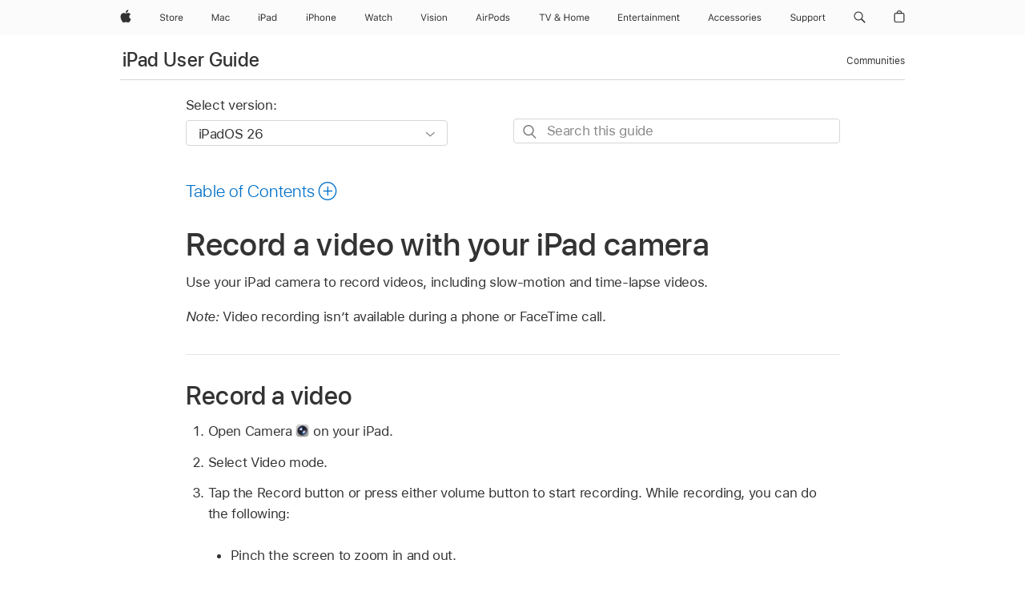

--- FILE ---
content_type: text/html;charset=utf-8
request_url: https://support.apple.com/en-ca/guide/ipad/ipad527d65e6/ipados
body_size: 80166
content:

    
<!DOCTYPE html>
<html lang="en" prefix="og: http://ogp.me/ns#" dir=ltr>

<head>
	<meta name="viewport" content="width=device-width, initial-scale=1" />
	<meta http-equiv="content-type" content="text/html; charset=UTF-8" />
	<title lang="en">Record a video with your iPad camera - Apple Support (CA)</title>
	<link rel="dns-prefetch" href="https://www.apple.com/" />
	<link rel="preconnect" href="https://www.apple.com/" crossorigin />
	<link rel="canonical" href="https://support.apple.com/en-ca/guide/ipad/ipad527d65e6/ipados" />
	<link rel="apple-touch-icon" href="/favicon.ico">
    <link rel="icon" type="image/png" href="/favicon.ico">
	
	
		<meta name="description" content="Record videos with the camera on your iPad. Learn how to change modes to take slow-motion and time-lapse videos, and adjust the camera’s recording settings." />
		<meta property="og:url" content="https://support.apple.com/en-ca/guide/ipad/ipad527d65e6/ipados" />
		<meta property="og:title" content="Record a video with your iPad camera" />
		<meta property="og:description" content="Record videos with the camera on your iPad. Learn how to change modes to take slow-motion and time-lapse videos, and adjust the camera’s recording settings." />
		<meta property="og:site_name" content="Apple Support" />
		<meta property="og:locale" content="en_CA" />
		<meta property="og:type" content="article" />
		<meta name="ac-gn-search-field[locale]" content="en_CA" />
	

	
	
	
	
		<link rel="alternate" hreflang="ar-kw" href="https://support.apple.com/ar-kw/guide/ipad/ipad527d65e6/ipados">
	
		<link rel="alternate" hreflang="en-il" href="https://support.apple.com/en-il/guide/ipad/ipad527d65e6/ipados">
	
		<link rel="alternate" hreflang="ms-my" href="https://support.apple.com/ms-my/guide/ipad/ipad527d65e6/ipados">
	
		<link rel="alternate" hreflang="en-in" href="https://support.apple.com/en-in/guide/ipad/ipad527d65e6/ipados">
	
		<link rel="alternate" hreflang="en-ae" href="https://support.apple.com/en-ae/guide/ipad/ipad527d65e6/ipados">
	
		<link rel="alternate" hreflang="ta-in" href="https://support.apple.com/ta-in/guide/ipad/ipad527d65e6/ipados">
	
		<link rel="alternate" hreflang="no-no" href="https://support.apple.com/no-no/guide/ipad/ipad527d65e6/ipados">
	
		<link rel="alternate" hreflang="en-al" href="https://support.apple.com/en-al/guide/ipad/ipad527d65e6/ipados">
	
		<link rel="alternate" hreflang="en-is" href="https://support.apple.com/en-is/guide/ipad/ipad527d65e6/ipados">
	
		<link rel="alternate" hreflang="el-gr" href="https://support.apple.com/el-gr/guide/ipad/ipad527d65e6/ipados">
	
		<link rel="alternate" hreflang="en-am" href="https://support.apple.com/en-am/guide/ipad/ipad527d65e6/ipados">
	
		<link rel="alternate" hreflang="nl-nl" href="https://support.apple.com/nl-nl/guide/ipad/ipad527d65e6/ipados">
	
		<link rel="alternate" hreflang="he-il" href="https://support.apple.com/he-il/guide/ipad/ipad527d65e6/ipados">
	
		<link rel="alternate" hreflang="en-az" href="https://support.apple.com/en-az/guide/ipad/ipad527d65e6/ipados">
	
		<link rel="alternate" hreflang="or-in" href="https://support.apple.com/or-in/guide/ipad/ipad527d65e6/ipados">
	
		<link rel="alternate" hreflang="hu-hu" href="https://support.apple.com/hu-hu/guide/ipad/ipad527d65e6/ipados">
	
		<link rel="alternate" hreflang="ml-in" href="https://support.apple.com/ml-in/guide/ipad/ipad527d65e6/ipados">
	
		<link rel="alternate" hreflang="en-jo" href="https://support.apple.com/en-jo/guide/ipad/ipad527d65e6/ipados">
	
		<link rel="alternate" hreflang="en-bh" href="https://support.apple.com/en-bh/guide/ipad/ipad527d65e6/ipados">
	
		<link rel="alternate" hreflang="es-cl" href="https://support.apple.com/es-cl/guide/ipad/ipad527d65e6/ipados">
	
		<link rel="alternate" hreflang="fr-sn" href="https://support.apple.com/fr-sn/guide/ipad/ipad527d65e6/ipados">
	
		<link rel="alternate" hreflang="fr-ca" href="https://support.apple.com/fr-ca/guide/ipad/ipad527d65e6/ipados">
	
		<link rel="alternate" hreflang="es-co" href="https://support.apple.com/es-co/guide/ipad/ipad527d65e6/ipados">
	
		<link rel="alternate" hreflang="en-bn" href="https://support.apple.com/en-bn/guide/ipad/ipad527d65e6/ipados">
	
		<link rel="alternate" hreflang="pl-pl" href="https://support.apple.com/pl-pl/guide/ipad/ipad527d65e6/ipados">
	
		<link rel="alternate" hreflang="pt-pt" href="https://support.apple.com/pt-pt/guide/ipad/ipad527d65e6/ipados">
	
		<link rel="alternate" hreflang="en-sa" href="https://support.apple.com/en-sa/guide/ipad/ipad527d65e6/ipados">
	
		<link rel="alternate" hreflang="ar-eg" href="https://support.apple.com/ar-eg/guide/ipad/ipad527d65e6/ipados">
	
		<link rel="alternate" hreflang="fr-be" href="https://support.apple.com/fr-be/guide/ipad/ipad527d65e6/ipados">
	
		<link rel="alternate" hreflang="en-bw" href="https://support.apple.com/en-bw/guide/ipad/ipad527d65e6/ipados">
	
		<link rel="alternate" hreflang="en-by" href="https://support.apple.com/en-by/guide/ipad/ipad527d65e6/ipados">
	
		<link rel="alternate" hreflang="en-ke" href="https://support.apple.com/en-ke/guide/ipad/ipad527d65e6/ipados">
	
		<link rel="alternate" hreflang="en-om" href="https://support.apple.com/en-om/guide/ipad/ipad527d65e6/ipados">
	
		<link rel="alternate" hreflang="en-ge" href="https://support.apple.com/en-ge/guide/ipad/ipad527d65e6/ipados">
	
		<link rel="alternate" hreflang="zh-mo" href="https://support.apple.com/zh-mo/guide/ipad/ipad527d65e6/ipados">
	
		<link rel="alternate" hreflang="de-at" href="https://support.apple.com/de-at/guide/ipad/ipad527d65e6/ipados">
	
		<link rel="alternate" hreflang="en-gu" href="https://support.apple.com/en-gu/guide/ipad/ipad527d65e6/ipados">
	
		<link rel="alternate" hreflang="en-gw" href="https://support.apple.com/en-gw/guide/ipad/ipad527d65e6/ipados">
	
		<link rel="alternate" hreflang="fr-gn" href="https://support.apple.com/fr-gn/guide/ipad/ipad527d65e6/ipados">
	
		<link rel="alternate" hreflang="bg-bg" href="https://support.apple.com/bg-bg/guide/ipad/ipad527d65e6/ipados">
	
		<link rel="alternate" hreflang="fr-gq" href="https://support.apple.com/fr-gq/guide/ipad/ipad527d65e6/ipados">
	
		<link rel="alternate" hreflang="cs-cz" href="https://support.apple.com/cs-cz/guide/ipad/ipad527d65e6/ipados">
	
		<link rel="alternate" hreflang="en-ph" href="https://support.apple.com/en-ph/guide/ipad/ipad527d65e6/ipados">
	
		<link rel="alternate" hreflang="zh-tw" href="https://support.apple.com/zh-tw/guide/ipad/ipad527d65e6/ipados">
	
		<link rel="alternate" hreflang="ko-kr" href="https://support.apple.com/ko-kr/guide/ipad/ipad527d65e6/ipados">
	
		<link rel="alternate" hreflang="sk-sk" href="https://support.apple.com/sk-sk/guide/ipad/ipad527d65e6/ipados">
	
		<link rel="alternate" hreflang="ar-om" href="https://support.apple.com/ar-om/guide/ipad/ipad527d65e6/ipados">
	
		<link rel="alternate" hreflang="ru-ru" href="https://support.apple.com/ru-ru/guide/ipad/ipad527d65e6/ipados">
	
		<link rel="alternate" hreflang="en-qa" href="https://support.apple.com/en-qa/guide/ipad/ipad527d65e6/ipados">
	
		<link rel="alternate" hreflang="sv-se" href="https://support.apple.com/sv-se/guide/ipad/ipad527d65e6/ipados">
	
		<link rel="alternate" hreflang="mr-in" href="https://support.apple.com/mr-in/guide/ipad/ipad527d65e6/ipados">
	
		<link rel="alternate" hreflang="da-dk" href="https://support.apple.com/da-dk/guide/ipad/ipad527d65e6/ipados">
	
		<link rel="alternate" hreflang="uk-ua" href="https://support.apple.com/uk-ua/guide/ipad/ipad527d65e6/ipados">
	
		<link rel="alternate" hreflang="en-us" href="https://support.apple.com/guide/ipad/ipad527d65e6/ipados">
	
		<link rel="alternate" hreflang="en-mk" href="https://support.apple.com/en-mk/guide/ipad/ipad527d65e6/ipados">
	
		<link rel="alternate" hreflang="en-mn" href="https://support.apple.com/en-mn/guide/ipad/ipad527d65e6/ipados">
	
		<link rel="alternate" hreflang="gu-in" href="https://support.apple.com/gu-in/guide/ipad/ipad527d65e6/ipados">
	
		<link rel="alternate" hreflang="lv-lv" href="https://support.apple.com/lv-lv/guide/ipad/ipad527d65e6/ipados">
	
		<link rel="alternate" hreflang="en-eg" href="https://support.apple.com/en-eg/guide/ipad/ipad527d65e6/ipados">
	
		<link rel="alternate" hreflang="en-mo" href="https://support.apple.com/en-mo/guide/ipad/ipad527d65e6/ipados">
	
		<link rel="alternate" hreflang="en-uz" href="https://support.apple.com/en-uz/guide/ipad/ipad527d65e6/ipados">
	
		<link rel="alternate" hreflang="fr-ne" href="https://support.apple.com/fr-ne/guide/ipad/ipad527d65e6/ipados">
	
		<link rel="alternate" hreflang="en-mt" href="https://support.apple.com/en-mt/guide/ipad/ipad527d65e6/ipados">
	
		<link rel="alternate" hreflang="nl-be" href="https://support.apple.com/nl-be/guide/ipad/ipad527d65e6/ipados">
	
		<link rel="alternate" hreflang="zh-cn" href="https://support.apple.com/zh-cn/guide/ipad/ipad527d65e6/ipados">
	
		<link rel="alternate" hreflang="te-in" href="https://support.apple.com/te-in/guide/ipad/ipad527d65e6/ipados">
	
		<link rel="alternate" hreflang="en-mz" href="https://support.apple.com/en-mz/guide/ipad/ipad527d65e6/ipados">
	
		<link rel="alternate" hreflang="fr-ml" href="https://support.apple.com/fr-ml/guide/ipad/ipad527d65e6/ipados">
	
		<link rel="alternate" hreflang="hi-in" href="https://support.apple.com/hi-in/guide/ipad/ipad527d65e6/ipados">
	
		<link rel="alternate" hreflang="fr-mu" href="https://support.apple.com/fr-mu/guide/ipad/ipad527d65e6/ipados">
	
		<link rel="alternate" hreflang="en-ng" href="https://support.apple.com/en-ng/guide/ipad/ipad527d65e6/ipados">
	
		<link rel="alternate" hreflang="en-vn" href="https://support.apple.com/en-vn/guide/ipad/ipad527d65e6/ipados">
	
		<link rel="alternate" hreflang="el-cy" href="https://support.apple.com/el-cy/guide/ipad/ipad527d65e6/ipados">
	
		<link rel="alternate" hreflang="ja-jp" href="https://support.apple.com/ja-jp/guide/ipad/ipad527d65e6/ipados">
	
		<link rel="alternate" hreflang="de-ch" href="https://support.apple.com/de-ch/guide/ipad/ipad527d65e6/ipados">
	
		<link rel="alternate" hreflang="ar-qa" href="https://support.apple.com/ar-qa/guide/ipad/ipad527d65e6/ipados">
	
		<link rel="alternate" hreflang="ro-ro" href="https://support.apple.com/ro-ro/guide/ipad/ipad527d65e6/ipados">
	
		<link rel="alternate" hreflang="it-ch" href="https://support.apple.com/it-ch/guide/ipad/ipad527d65e6/ipados">
	
		<link rel="alternate" hreflang="tr-tr" href="https://support.apple.com/tr-tr/guide/ipad/ipad527d65e6/ipados">
	
		<link rel="alternate" hreflang="et-ee" href="https://support.apple.com/et-ee/guide/ipad/ipad527d65e6/ipados">
	
		<link rel="alternate" hreflang="fr-fr" href="https://support.apple.com/fr-fr/guide/ipad/ipad527d65e6/ipados">
	
		<link rel="alternate" hreflang="vi-vn" href="https://support.apple.com/vi-vn/guide/ipad/ipad527d65e6/ipados">
	
		<link rel="alternate" hreflang="fi-fi" href="https://support.apple.com/fi-fi/guide/ipad/ipad527d65e6/ipados">
	
		<link rel="alternate" hreflang="en-kg" href="https://support.apple.com/en-kg/guide/ipad/ipad527d65e6/ipados">
	
		<link rel="alternate" hreflang="en-ca" href="https://support.apple.com/en-ca/guide/ipad/ipad527d65e6/ipados">
	
		<link rel="alternate" hreflang="lt-lt" href="https://support.apple.com/lt-lt/guide/ipad/ipad527d65e6/ipados">
	
		<link rel="alternate" hreflang="fr-tn" href="https://support.apple.com/fr-tn/guide/ipad/ipad527d65e6/ipados">
	
		<link rel="alternate" hreflang="ar-ae" href="https://support.apple.com/ar-ae/guide/ipad/ipad527d65e6/ipados">
	
		<link rel="alternate" hreflang="sl-si" href="https://support.apple.com/sl-si/guide/ipad/ipad527d65e6/ipados">
	
		<link rel="alternate" hreflang="en-kw" href="https://support.apple.com/en-kw/guide/ipad/ipad527d65e6/ipados">
	
		<link rel="alternate" hreflang="bn-in" href="https://support.apple.com/bn-in/guide/ipad/ipad527d65e6/ipados">
	
		<link rel="alternate" hreflang="en-kz" href="https://support.apple.com/en-kz/guide/ipad/ipad527d65e6/ipados">
	
		<link rel="alternate" hreflang="fr-cf" href="https://support.apple.com/fr-cf/guide/ipad/ipad527d65e6/ipados">
	
		<link rel="alternate" hreflang="pa-in" href="https://support.apple.com/pa-in/guide/ipad/ipad527d65e6/ipados">
	
		<link rel="alternate" hreflang="fr-ci" href="https://support.apple.com/fr-ci/guide/ipad/ipad527d65e6/ipados">
	
		<link rel="alternate" hreflang="fr-ch" href="https://support.apple.com/fr-ch/guide/ipad/ipad527d65e6/ipados">
	
		<link rel="alternate" hreflang="es-us" href="https://support.apple.com/es-us/guide/ipad/ipad527d65e6/ipados">
	
		<link rel="alternate" hreflang="kn-in" href="https://support.apple.com/kn-in/guide/ipad/ipad527d65e6/ipados">
	
		<link rel="alternate" hreflang="fr-cm" href="https://support.apple.com/fr-cm/guide/ipad/ipad527d65e6/ipados">
	
		<link rel="alternate" hreflang="en-lb" href="https://support.apple.com/en-lb/guide/ipad/ipad527d65e6/ipados">
	
		<link rel="alternate" hreflang="en-tj" href="https://support.apple.com/en-tj/guide/ipad/ipad527d65e6/ipados">
	
		<link rel="alternate" hreflang="en-tm" href="https://support.apple.com/en-tm/guide/ipad/ipad527d65e6/ipados">
	
		<link rel="alternate" hreflang="ar-sa" href="https://support.apple.com/ar-sa/guide/ipad/ipad527d65e6/ipados">
	
		<link rel="alternate" hreflang="ca-es" href="https://support.apple.com/ca-es/guide/ipad/ipad527d65e6/ipados">
	
		<link rel="alternate" hreflang="en-lk" href="https://support.apple.com/en-lk/guide/ipad/ipad527d65e6/ipados">
	
		<link rel="alternate" hreflang="de-de" href="https://support.apple.com/de-de/guide/ipad/ipad527d65e6/ipados">
	
		<link rel="alternate" hreflang="fr-ma" href="https://support.apple.com/fr-ma/guide/ipad/ipad527d65e6/ipados">
	
		<link rel="alternate" hreflang="zh-hk" href="https://support.apple.com/zh-hk/guide/ipad/ipad527d65e6/ipados">
	
		<link rel="alternate" hreflang="pt-br" href="https://support.apple.com/pt-br/guide/ipad/ipad527d65e6/ipados">
	
		<link rel="alternate" hreflang="de-li" href="https://support.apple.com/de-li/guide/ipad/ipad527d65e6/ipados">
	
		<link rel="alternate" hreflang="es-es" href="https://support.apple.com/es-es/guide/ipad/ipad527d65e6/ipados">
	
		<link rel="alternate" hreflang="ar-bh" href="https://support.apple.com/ar-bh/guide/ipad/ipad527d65e6/ipados">
	
		<link rel="alternate" hreflang="kk-kz" href="https://support.apple.com/kk-kz/guide/ipad/ipad527d65e6/ipados">
	
		<link rel="alternate" hreflang="ar-jo" href="https://support.apple.com/ar-jo/guide/ipad/ipad527d65e6/ipados">
	
		<link rel="alternate" hreflang="fr-mg" href="https://support.apple.com/fr-mg/guide/ipad/ipad527d65e6/ipados">
	
		<link rel="alternate" hreflang="es-mx" href="https://support.apple.com/es-mx/guide/ipad/ipad527d65e6/ipados">
	
		<link rel="alternate" hreflang="ur-in" href="https://support.apple.com/ur-in/guide/ipad/ipad527d65e6/ipados">
	
		<link rel="alternate" hreflang="it-it" href="https://support.apple.com/it-it/guide/ipad/ipad527d65e6/ipados">
	
		<link rel="alternate" hreflang="id-id" href="https://support.apple.com/id-id/guide/ipad/ipad527d65e6/ipados">
	
		<link rel="alternate" hreflang="en-md" href="https://support.apple.com/en-md/guide/ipad/ipad527d65e6/ipados">
	
		<link rel="alternate" hreflang="de-lu" href="https://support.apple.com/de-lu/guide/ipad/ipad527d65e6/ipados">
	
		<link rel="alternate" hreflang="fr-lu" href="https://support.apple.com/fr-lu/guide/ipad/ipad527d65e6/ipados">
	
		<link rel="alternate" hreflang="en-me" href="https://support.apple.com/en-me/guide/ipad/ipad527d65e6/ipados">
	
		<link rel="alternate" hreflang="th-th" href="https://support.apple.com/th-th/guide/ipad/ipad527d65e6/ipados">
	

		<link rel="preload" as="style" href="/clientside/build/apd-sasskit.built.css" onload="this.onload=null;this.rel='stylesheet'">
		<noscript>
			<link rel="stylesheet" href="/clientside/build/apd-sasskit.built.css" type="text/css" />
		</noscript>

		
			<link rel="preload" as="style" href="/clientside/build/app-apd.css" onload="this.onload=null;this.rel='stylesheet'">
			<noscript>
				<link rel="stylesheet" href="/clientside/build/app-apd.css" type="text/css" />
			</noscript>
    	

	
    <link rel="preload" as="style"
        href="//www.apple.com/wss/fonts?families=SF+Pro,v1:200,300,400,500,600|SF+Pro+Icons,v1"
        onload="this.onload=null;this.rel='stylesheet'">
    <noscript>
        <link rel="stylesheet" href="//www.apple.com/wss/fonts?families=SF+Pro,v1:200,300,400,500,600|SF+Pro+Icons,v1" type="text/css" />
    </noscript>


	<script>
 
    var _applemd = {
        page: {
            
            site_section: "kb",
            
            content_type: "bk",
            info_type: "",
            topics: "",
            in_house: "",
            locale: "en-ca",
            
                content_template: "topic",
            
            friendly_content: {
                title: `iPad User Guide`,
                publish_date: "01092026",
                
                    topic_id:   "IPAD527D65E6",
                    article_id        :   "BK_44312F2A31D35151E20A188DE25CF0C2_IPAD527D65E6",
                    product_version   :   "ipad, 26",
                    os_version        :   "iPadOS 26, 26",
                    article_version   :   "1"
                
            },
            
            
        },
        
            product: "ipad"
        
    };
    const isMobilePlayer = /iPhone|iPod|Android/i.test(navigator.userAgent);
    

</script>

	
	<script>
		var data = {	
			showHelpFulfeedBack: true,
			id: "BK_44312F2A31D35151E20A188DE25CF0C2_IPAD527D65E6",
			locale: "en_US",
			podCookie: "ca~en",
			source : "",
			isSecureEnv: false,
			dtmPageSource: "topic",
			domain: "support.apple.com",
			isNeighborJsEnabled: true,
            dtmPageName: "acs.pageload"
		}
		window.appState = JSON.stringify(data);
	</script>
	 
		<script src="/clientside/build/nn.js" type="text/javascript" charset="utf-8"></script>
<script>
    
     var neighborInitData = {
        appDataSchemaVersion: '1.0.0',
        webVitalDataThrottlingPercentage: 100,
        reportThrottledWebVitalDataTypes: ['system:dom-content-loaded', 'system:load', 'system:unfocus', 'system:focus', 'system:unload', 'system:page-hide', 'system:visibility-change-visible', 'system:visibility-change-hidden', 'system:event', 'app:load', 'app:unload', 'app:event'],
        trackMarcomSearch: true,
        trackSurvey: true,
        
        endpoint: 'https://supportmetrics.apple.com/content/services/stats'
    }
</script>

	



</head>


	<body id="iPad527d65e6" dir="ltr" data-istaskopen="true" lang="en" class="ac-gn-current-support no-js AppleTopic apd-topic dark-mode-enabled" data-designversion="2" itemscope
		itemtype="https://schema.org/TechArticle">

    
	
		





		 <meta name="globalnav-store-key" content="S2A49YFKJF2JAT22K" />
<meta name="globalnav-search-field[name]" content="q" />
<meta name="globalnav-search-field[action]" content="https://support.apple.com/kb/index" />
<meta name="globalnav-search-field[src]" content="globalnav_support" />
<meta name="globalnav-search-field[type]" content="organic" />
<meta name="globalnav-search-field[page]" content="search" />
<meta name="globalnav-search-field[locale]" content="en_CA" />
<meta name="globalnav-search-field[placeholder]" content="Search Support" />
<link
  rel="stylesheet"
  type="text/css"
  href="https://www.apple.com/api-www/global-elements/global-header/v1/assets/globalheader.css"
/>
<div id="globalheader" class="globalnav-scrim globalheader-light"><aside id="globalmessage-segment" lang="en-CA" dir="ltr" class="globalmessage-segment"><ul data-strings="{&quot;view&quot;:&quot;{%STOREFRONT%} Store Home&quot;,&quot;segments&quot;:{&quot;eduInd&quot;:&quot;Education Store Home&quot;,&quot;other&quot;:&quot;Store Home&quot;},&quot;exit&quot;:&quot;Exit&quot;}" class="globalmessage-segment-content"></ul></aside><nav id="globalnav" lang="en-CA" dir="ltr" aria-label="Global" data-analytics-element-engagement-start="globalnav:onFlyoutOpen" data-analytics-element-engagement-end="globalnav:onFlyoutClose" data-store-api="https://www.apple.com/[storefront]/shop/bag/status" data-analytics-activitymap-region-id="global nav" data-analytics-region="global nav" class="globalnav no-js   "><div class="globalnav-content"><div class="globalnav-item globalnav-menuback"><button aria-label="Main menu" class="globalnav-menuback-button"><span class="globalnav-chevron-icon"><svg height="48" viewBox="0 0 9 48" width="9" xmlns="http://www.w3.org/2000/svg"><path d="m1.5618 24.0621 6.5581-6.4238c.2368-.2319.2407-.6118.0088-.8486-.2324-.2373-.6123-.2407-.8486-.0088l-7 6.8569c-.1157.1138-.1807.2695-.1802.4316.001.1621.0674.3174.1846.4297l7 6.7241c.1162.1118.2661.1675.4155.1675.1577 0 .3149-.062.4326-.1846.2295-.2388.2222-.6187-.0171-.8481z"></path></svg></span></button></div><ul id="globalnav-list" class="globalnav-list"><li data-analytics-element-engagement="globalnav hover - apple" class="
				globalnav-item
				globalnav-item-apple
				
				
			"><a href="https://www.apple.com/ca/" data-globalnav-item-name="apple" data-analytics-title="apple home" aria-label="Apple" class="globalnav-link globalnav-link-apple"><span class="globalnav-image-regular globalnav-link-image"><svg height="44" viewBox="0 0 14 44" width="14" xmlns="http://www.w3.org/2000/svg"><path d="m13.0729 17.6825a3.61 3.61 0 0 0 -1.7248 3.0365 3.5132 3.5132 0 0 0 2.1379 3.2223 8.394 8.394 0 0 1 -1.0948 2.2618c-.6816.9812-1.3943 1.9623-2.4787 1.9623s-1.3633-.63-2.613-.63c-1.2187 0-1.6525.6507-2.644.6507s-1.6834-.9089-2.4787-2.0243a9.7842 9.7842 0 0 1 -1.6628-5.2776c0-3.0984 2.014-4.7405 3.9969-4.7405 1.0535 0 1.9314.6919 2.5924.6919.63 0 1.6112-.7333 2.8092-.7333a3.7579 3.7579 0 0 1 3.1604 1.5802zm-3.7284-2.8918a3.5615 3.5615 0 0 0 .8469-2.22 1.5353 1.5353 0 0 0 -.031-.32 3.5686 3.5686 0 0 0 -2.3445 1.2084 3.4629 3.4629 0 0 0 -.8779 2.1585 1.419 1.419 0 0 0 .031.2892 1.19 1.19 0 0 0 .2169.0207 3.0935 3.0935 0 0 0 2.1586-1.1368z"></path></svg></span><span class="globalnav-image-compact globalnav-link-image"><svg height="48" viewBox="0 0 17 48" width="17" xmlns="http://www.w3.org/2000/svg"><path d="m15.5752 19.0792a4.2055 4.2055 0 0 0 -2.01 3.5376 4.0931 4.0931 0 0 0 2.4908 3.7542 9.7779 9.7779 0 0 1 -1.2755 2.6351c-.7941 1.1431-1.6244 2.2862-2.8878 2.2862s-1.5883-.734-3.0443-.734c-1.42 0-1.9252.7581-3.08.7581s-1.9611-1.0589-2.8876-2.3584a11.3987 11.3987 0 0 1 -1.9373-6.1487c0-3.61 2.3464-5.523 4.6566-5.523 1.2274 0 2.25.8062 3.02.8062.734 0 1.8771-.8543 3.2729-.8543a4.3778 4.3778 0 0 1 3.6822 1.841zm-6.8586-2.0456a1.3865 1.3865 0 0 1 -.2527-.024 1.6557 1.6557 0 0 1 -.0361-.337 4.0341 4.0341 0 0 1 1.0228-2.5148 4.1571 4.1571 0 0 1 2.7314-1.4078 1.7815 1.7815 0 0 1 .0361.373 4.1487 4.1487 0 0 1 -.9867 2.587 3.6039 3.6039 0 0 1 -2.5148 1.3236z"></path></svg></span><span class="globalnav-link-text">Apple</span></a></li><li data-topnav-flyout-item="menu" data-topnav-flyout-label="Menu" role="none" class="globalnav-item globalnav-menu"><div data-topnav-flyout="menu" class="globalnav-flyout"><div class="globalnav-menu-list"><div data-analytics-element-engagement="globalnav hover - store" class="
				globalnav-item
				globalnav-item-store
				globalnav-item-menu
				
			"><ul role="none" class="globalnav-submenu-trigger-group"><li class="globalnav-submenu-trigger-item"><a href="https://www.apple.com/ca/shop/goto/store" data-globalnav-item-name="store" data-topnav-flyout-trigger-compact="true" data-analytics-title="store" data-analytics-element-engagement="hover - store" aria-label="Store" class="globalnav-link globalnav-submenu-trigger-link globalnav-link-store"><span class="globalnav-link-text-container"><span class="globalnav-image-regular globalnav-link-image"><svg height="44" viewBox="0 0 30 44" width="30" xmlns="http://www.w3.org/2000/svg"><path d="m26.5679 20.4629c1.002 0 1.67.738 1.693 1.857h-3.48c.076-1.119.779-1.857 1.787-1.857zm2.754 2.672v-.387c0-1.963-1.037-3.176-2.742-3.176-1.735 0-2.848 1.289-2.848 3.276 0 1.998 1.096 3.263 2.848 3.263 1.383 0 2.367-.668 2.66-1.746h-1.008c-.264.557-.814.856-1.629.856-1.072 0-1.769-.791-1.822-2.039v-.047zm-9.547-3.451h.96v.937h.094c.188-.615.914-1.049 1.752-1.049.164 0 .375.012.504.03v1.007c-.082-.023-.445-.058-.644-.058-.961 0-1.659 1.098-1.659 1.535v3.914h-1.007zm-4.27 5.519c-1.195 0-1.869-.867-1.869-2.361 0-1.5.674-2.361 1.869-2.361 1.196 0 1.87.861 1.87 2.361 0 1.494-.674 2.361-1.87 2.361zm0-5.631c-1.798 0-2.912 1.237-2.912 3.27 0 2.027 1.114 3.269 2.912 3.269 1.799 0 2.913-1.242 2.913-3.269 0-2.033-1.114-3.27-2.913-3.27zm-5.478-1.475v1.635h1.407v.843h-1.407v3.575c0 .744.282 1.06.938 1.06.182 0 .281-.006.469-.023v.849c-.199.035-.393.059-.592.059-1.301 0-1.822-.481-1.822-1.688v-3.832h-1.02v-.843h1.02v-1.635zm-8.103 5.694c.129.885.973 1.447 2.174 1.447 1.137 0 1.975-.615 1.975-1.453 0-.72-.527-1.177-1.693-1.47l-1.084-.282c-1.53-.386-2.192-1.078-2.192-2.279 0-1.436 1.201-2.408 2.988-2.408 1.635 0 2.854.972 2.942 2.338h-1.061c-.146-.867-.861-1.383-1.916-1.383-1.125 0-1.869.562-1.869 1.418 0 .662.463 1.043 1.629 1.342l.885.234c1.752.439 2.455 1.119 2.455 2.361 0 1.553-1.225 2.543-3.158 2.543-1.793 0-3.03-.949-3.141-2.408z"></path></svg></span><span class="globalnav-link-text">Store</span></span></a></li></ul></div><div data-analytics-element-engagement="globalnav hover - mac" class="
				globalnav-item
				globalnav-item-mac
				globalnav-item-menu
				
			"><ul role="none" class="globalnav-submenu-trigger-group"><li class="globalnav-submenu-trigger-item"><a href="https://www.apple.com/ca/mac/" data-globalnav-item-name="mac" data-topnav-flyout-trigger-compact="true" data-analytics-title="mac" data-analytics-element-engagement="hover - mac" aria-label="Mac" class="globalnav-link globalnav-submenu-trigger-link globalnav-link-mac"><span class="globalnav-link-text-container"><span class="globalnav-image-regular globalnav-link-image"><svg height="44" viewBox="0 0 23 44" width="23" xmlns="http://www.w3.org/2000/svg"><path d="m8.1558 25.9987v-6.457h-.0703l-2.666 6.457h-.8907l-2.666-6.457h-.0703v6.457h-.9844v-8.4551h1.2246l2.8945 7.0547h.0938l2.8945-7.0547h1.2246v8.4551zm2.5166-1.7696c0-1.1309.832-1.7812 2.3027-1.8691l1.8223-.1113v-.5742c0-.7793-.4863-1.207-1.4297-1.207-.7559 0-1.2832.2871-1.4238.7852h-1.0195c.1348-1.0137 1.1309-1.6816 2.4785-1.6816 1.541 0 2.4023.791 2.4023 2.1035v4.3242h-.9609v-.9318h-.0938c-.4102.6738-1.1016 1.043-1.9453 1.043-1.2246 0-2.1328-.7266-2.1328-1.8809zm4.125-.5859v-.5801l-1.6992.1113c-.9609.0645-1.3828.3984-1.3828 1.0312 0 .6445.5449 1.0195 1.2773 1.0195 1.0371.0001 1.8047-.6796 1.8047-1.5819zm6.958-2.0273c-.1641-.627-.7207-1.1367-1.6289-1.1367-1.1367 0-1.8516.9082-1.8516 2.3379 0 1.459.7266 2.3848 1.8516 2.3848.8496 0 1.4414-.3926 1.6289-1.1074h1.0195c-.1816 1.1602-1.125 2.0156-2.6426 2.0156-1.7695 0-2.9004-1.2832-2.9004-3.293 0-1.9688 1.125-3.2461 2.8945-3.2461 1.5352 0 2.4727.9199 2.6484 2.0449z"></path></svg></span><span class="globalnav-link-text">Mac</span></span></a></li></ul></div><div data-analytics-element-engagement="globalnav hover - ipad" class="
				globalnav-item
				globalnav-item-ipad
				globalnav-item-menu
				
			"><ul role="none" class="globalnav-submenu-trigger-group"><li class="globalnav-submenu-trigger-item"><a href="https://www.apple.com/ca/ipad/" data-globalnav-item-name="ipad" data-topnav-flyout-trigger-compact="true" data-analytics-title="ipad" data-analytics-element-engagement="hover - ipad" aria-label="iPad" class="globalnav-link globalnav-submenu-trigger-link globalnav-link-ipad"><span class="globalnav-link-text-container"><span class="globalnav-image-regular globalnav-link-image"><svg height="44" viewBox="0 0 24 44" width="24" xmlns="http://www.w3.org/2000/svg"><path d="m14.9575 23.7002c0 .902-.768 1.582-1.805 1.582-.732 0-1.277-.375-1.277-1.02 0-.632.422-.966 1.383-1.031l1.699-.111zm-1.395-4.072c-1.347 0-2.343.668-2.478 1.681h1.019c.141-.498.668-.785 1.424-.785.944 0 1.43.428 1.43 1.207v.574l-1.822.112c-1.471.088-2.303.738-2.303 1.869 0 1.154.908 1.881 2.133 1.881.844 0 1.535-.369 1.945-1.043h.094v.931h.961v-4.324c0-1.312-.862-2.103-2.403-2.103zm6.769 5.575c-1.155 0-1.846-.885-1.846-2.361 0-1.471.697-2.362 1.846-2.362 1.142 0 1.857.914 1.857 2.362 0 1.459-.709 2.361-1.857 2.361zm1.834-8.027v3.503h-.088c-.358-.691-1.102-1.107-1.981-1.107-1.605 0-2.654 1.289-2.654 3.27 0 1.986 1.037 3.269 2.654 3.269.873 0 1.623-.416 2.022-1.119h.093v1.008h.961v-8.824zm-15.394 4.869h-1.863v-3.563h1.863c1.225 0 1.899.639 1.899 1.799 0 1.119-.697 1.764-1.899 1.764zm.276-4.5h-3.194v8.455h1.055v-3.018h2.127c1.588 0 2.719-1.119 2.719-2.701 0-1.611-1.108-2.736-2.707-2.736zm-6.064 8.454h1.008v-6.316h-1.008zm-.199-8.237c0-.387.316-.704.703-.704s.703.317.703.704c0 .386-.316.703-.703.703s-.703-.317-.703-.703z"></path></svg></span><span class="globalnav-link-text">iPad</span></span></a></li></ul></div><div data-analytics-element-engagement="globalnav hover - iphone" class="
				globalnav-item
				globalnav-item-iphone
				globalnav-item-menu
				
			"><ul role="none" class="globalnav-submenu-trigger-group"><li class="globalnav-submenu-trigger-item"><a href="https://www.apple.com/ca/iphone/" data-globalnav-item-name="iphone" data-topnav-flyout-trigger-compact="true" data-analytics-title="iphone" data-analytics-element-engagement="hover - iphone" aria-label="iPhone" class="globalnav-link globalnav-submenu-trigger-link globalnav-link-iphone"><span class="globalnav-link-text-container"><span class="globalnav-image-regular globalnav-link-image"><svg height="44" viewBox="0 0 38 44" width="38" xmlns="http://www.w3.org/2000/svg"><path d="m32.7129 22.3203h3.48c-.023-1.119-.691-1.857-1.693-1.857-1.008 0-1.711.738-1.787 1.857zm4.459 2.045c-.293 1.078-1.277 1.746-2.66 1.746-1.752 0-2.848-1.266-2.848-3.264 0-1.986 1.113-3.275 2.848-3.275 1.705 0 2.742 1.213 2.742 3.176v.386h-4.541v.047c.053 1.248.75 2.039 1.822 2.039.815 0 1.366-.298 1.629-.855zm-12.282-4.682h.961v.996h.094c.316-.697.932-1.107 1.898-1.107 1.418 0 2.209.838 2.209 2.338v4.09h-1.007v-3.844c0-1.137-.481-1.676-1.489-1.676s-1.658.674-1.658 1.781v3.739h-1.008zm-2.499 3.158c0-1.5-.674-2.361-1.869-2.361-1.196 0-1.87.861-1.87 2.361 0 1.495.674 2.362 1.87 2.362 1.195 0 1.869-.867 1.869-2.362zm-4.782 0c0-2.033 1.114-3.269 2.913-3.269 1.798 0 2.912 1.236 2.912 3.269 0 2.028-1.114 3.27-2.912 3.27-1.799 0-2.913-1.242-2.913-3.27zm-6.636-5.666h1.008v3.504h.093c.317-.697.979-1.107 1.946-1.107 1.336 0 2.179.855 2.179 2.338v4.09h-1.007v-3.844c0-1.119-.504-1.676-1.459-1.676-1.131 0-1.752.715-1.752 1.781v3.739h-1.008zm-6.015 4.87h1.863c1.202 0 1.899-.645 1.899-1.764 0-1.16-.674-1.799-1.899-1.799h-1.863zm2.139-4.5c1.599 0 2.707 1.125 2.707 2.736 0 1.582-1.131 2.701-2.719 2.701h-2.127v3.018h-1.055v-8.455zm-6.114 8.454h1.008v-6.316h-1.008zm-.2-8.238c0-.386.317-.703.703-.703.387 0 .704.317.704.703 0 .387-.317.704-.704.704-.386 0-.703-.317-.703-.704z"></path></svg></span><span class="globalnav-link-text">iPhone</span></span></a></li></ul></div><div data-analytics-element-engagement="globalnav hover - watch" class="
				globalnav-item
				globalnav-item-watch
				globalnav-item-menu
				
			"><ul role="none" class="globalnav-submenu-trigger-group"><li class="globalnav-submenu-trigger-item"><a href="https://www.apple.com/ca/watch/" data-globalnav-item-name="watch" data-topnav-flyout-trigger-compact="true" data-analytics-title="watch" data-analytics-element-engagement="hover - watch" aria-label="Watch" class="globalnav-link globalnav-submenu-trigger-link globalnav-link-watch"><span class="globalnav-link-text-container"><span class="globalnav-image-regular globalnav-link-image"><svg height="44" viewBox="0 0 35 44" width="35" xmlns="http://www.w3.org/2000/svg"><path d="m28.9819 17.1758h1.008v3.504h.094c.316-.697.978-1.108 1.945-1.108 1.336 0 2.18.856 2.18 2.338v4.09h-1.008v-3.844c0-1.119-.504-1.675-1.459-1.675-1.131 0-1.752.715-1.752 1.781v3.738h-1.008zm-2.42 4.441c-.164-.627-.721-1.136-1.629-1.136-1.137 0-1.852.908-1.852 2.338 0 1.459.727 2.384 1.852 2.384.849 0 1.441-.392 1.629-1.107h1.019c-.182 1.16-1.125 2.016-2.642 2.016-1.77 0-2.901-1.284-2.901-3.293 0-1.969 1.125-3.247 2.895-3.247 1.535 0 2.472.92 2.648 2.045zm-6.533-3.568v1.635h1.407v.844h-1.407v3.574c0 .744.282 1.06.938 1.06.182 0 .281-.006.469-.023v.85c-.2.035-.393.058-.592.058-1.301 0-1.822-.48-1.822-1.687v-3.832h-1.02v-.844h1.02v-1.635zm-4.2 5.596v-.58l-1.699.111c-.961.064-1.383.398-1.383 1.031 0 .645.545 1.02 1.277 1.02 1.038 0 1.805-.68 1.805-1.582zm-4.125.586c0-1.131.832-1.782 2.303-1.869l1.822-.112v-.574c0-.779-.486-1.207-1.43-1.207-.755 0-1.283.287-1.423.785h-1.02c.135-1.014 1.131-1.682 2.479-1.682 1.541 0 2.402.792 2.402 2.104v4.324h-.961v-.931h-.094c-.41.673-1.101 1.043-1.945 1.043-1.225 0-2.133-.727-2.133-1.881zm-7.684 1.769h-.996l-2.303-8.455h1.101l1.682 6.873h.07l1.893-6.873h1.066l1.893 6.873h.07l1.682-6.873h1.101l-2.302 8.455h-.996l-1.946-6.674h-.07z"></path></svg></span><span class="globalnav-link-text">Watch</span></span></a></li></ul></div><div data-analytics-element-engagement="globalnav hover - vision" class="
				globalnav-item
				globalnav-item-vision
				globalnav-item-menu
				
			"><ul role="none" class="globalnav-submenu-trigger-group"><li class="globalnav-submenu-trigger-item"><a href="https://www.apple.com/ca/apple-vision-pro/" data-globalnav-item-name="vision" data-topnav-flyout-trigger-compact="true" data-analytics-title="vision" data-analytics-element-engagement="hover - vision" aria-label="Vision" class="globalnav-link globalnav-submenu-trigger-link globalnav-link-vision"><span class="globalnav-link-text-container"><span class="globalnav-image-regular globalnav-link-image"><svg xmlns="http://www.w3.org/2000/svg" width="34" height="44" viewBox="0 0 34 44"><path d="m.4043,17.5449h1.1074l2.4844,7.0898h.0938l2.4844-7.0898h1.1074l-3.1172,8.4551h-1.043L.4043,17.5449Zm8.3467.2168c0-.3867.3164-.7031.7031-.7031s.7031.3164.7031.7031-.3164.7031-.7031.7031-.7031-.3164-.7031-.7031Zm.1875,1.9219h1.0195v6.3164h-1.0195v-6.3164Zm2.499,4.7051h1.043c.1699.5273.6738.873,1.4824.873.8496,0,1.4531-.4043,1.4531-.9785v-.0117c0-.4277-.3223-.7266-1.1016-.9141l-.9785-.2344c-1.1836-.2812-1.7168-.7969-1.7168-1.7051v-.0059c0-1.0488,1.0078-1.8398,2.3496-1.8398,1.3242,0,2.2441.6621,2.3848,1.6934h-1.002c-.1348-.498-.627-.8438-1.3887-.8438-.75,0-1.3008.3867-1.3008.9434v.0117c0,.4277.3164.6973,1.0605.8789l.9727.2344c1.1895.2871,1.7637.8027,1.7637,1.7051v.0117c0,1.125-1.0957,1.9043-2.5312,1.9043-1.4062,0-2.373-.6797-2.4902-1.7227Zm6.3203-6.627c0-.3867.3164-.7031.7031-.7031s.7031.3164.7031.7031-.3164.7031-.7031.7031-.7031-.3164-.7031-.7031Zm.1875,1.9219h1.0195v6.3164h-1.0195v-6.3164Zm2.5049,3.1641v-.0117c0-2.0273,1.1133-3.2637,2.9121-3.2637s2.9121,1.2363,2.9121,3.2637v.0117c0,2.0215-1.1133,3.2637-2.9121,3.2637s-2.9121-1.2422-2.9121-3.2637Zm4.7812,0v-.0117c0-1.4941-.6738-2.3613-1.8691-2.3613s-1.8691.8672-1.8691,2.3613v.0117c0,1.4883.6738,2.3613,1.8691,2.3613s1.8691-.873,1.8691-2.3613Zm2.5049-3.1641h1.0195v.9492h.0938c.3164-.668.9082-1.0605,1.8398-1.0605,1.418,0,2.209.8379,2.209,2.3379v4.0898h-1.0195v-3.8438c0-1.1367-.4688-1.6816-1.4766-1.6816s-1.6465.6797-1.6465,1.7871v3.7383h-1.0195v-6.3164Z"></path></svg>
</span><span class="globalnav-link-text">Vision</span></span></a></li></ul></div><div data-analytics-element-engagement="globalnav hover - airpods" class="
				globalnav-item
				globalnav-item-airpods
				globalnav-item-menu
				
			"><ul role="none" class="globalnav-submenu-trigger-group"><li class="globalnav-submenu-trigger-item"><a href="https://www.apple.com/ca/airpods/" data-globalnav-item-name="airpods" data-topnav-flyout-trigger-compact="true" data-analytics-title="airpods" data-analytics-element-engagement="hover - airpods" aria-label="AirPods" class="globalnav-link globalnav-submenu-trigger-link globalnav-link-airpods"><span class="globalnav-link-text-container"><span class="globalnav-image-regular globalnav-link-image"><svg height="44" viewBox="0 0 43 44" width="43" xmlns="http://www.w3.org/2000/svg"><path d="m11.7153 19.6836h.961v.937h.094c.187-.615.914-1.048 1.752-1.048.164 0 .375.011.504.029v1.008c-.082-.024-.446-.059-.645-.059-.961 0-1.658.645-1.658 1.535v3.914h-1.008zm28.135-.111c1.324 0 2.244.656 2.379 1.693h-.996c-.135-.504-.627-.838-1.389-.838-.75 0-1.336.381-1.336.943 0 .434.352.704 1.096.885l.973.235c1.189.287 1.763.802 1.763 1.711 0 1.13-1.095 1.91-2.531 1.91-1.406 0-2.373-.674-2.484-1.723h1.037c.17.533.674.873 1.482.873.85 0 1.459-.404 1.459-.984 0-.434-.328-.727-1.002-.891l-1.084-.264c-1.183-.287-1.722-.796-1.722-1.71 0-1.049 1.013-1.84 2.355-1.84zm-6.665 5.631c-1.155 0-1.846-.885-1.846-2.362 0-1.471.697-2.361 1.846-2.361 1.142 0 1.857.914 1.857 2.361 0 1.459-.709 2.362-1.857 2.362zm1.834-8.028v3.504h-.088c-.358-.691-1.102-1.107-1.981-1.107-1.605 0-2.654 1.289-2.654 3.269 0 1.987 1.037 3.27 2.654 3.27.873 0 1.623-.416 2.022-1.119h.094v1.007h.961v-8.824zm-9.001 8.028c-1.195 0-1.869-.868-1.869-2.362 0-1.5.674-2.361 1.869-2.361 1.196 0 1.869.861 1.869 2.361 0 1.494-.673 2.362-1.869 2.362zm0-5.631c-1.799 0-2.912 1.236-2.912 3.269 0 2.028 1.113 3.27 2.912 3.27s2.912-1.242 2.912-3.27c0-2.033-1.113-3.269-2.912-3.269zm-17.071 6.427h1.008v-6.316h-1.008zm-.199-8.238c0-.387.317-.703.703-.703.387 0 .703.316.703.703s-.316.703-.703.703c-.386 0-.703-.316-.703-.703zm-6.137 4.922 1.324-3.773h.093l1.325 3.773zm1.892-5.139h-1.043l-3.117 8.455h1.107l.85-2.42h3.363l.85 2.42h1.107zm14.868 4.5h-1.864v-3.562h1.864c1.224 0 1.898.639 1.898 1.799 0 1.119-.697 1.763-1.898 1.763zm.275-4.5h-3.193v8.455h1.054v-3.017h2.127c1.588 0 2.719-1.119 2.719-2.701 0-1.612-1.107-2.737-2.707-2.737z"></path></svg></span><span class="globalnav-link-text">AirPods</span></span></a></li></ul></div><div data-analytics-element-engagement="globalnav hover - tv-home" class="
				globalnav-item
				globalnav-item-tv-home
				globalnav-item-menu
				
			"><ul role="none" class="globalnav-submenu-trigger-group"><li class="globalnav-submenu-trigger-item"><a href="https://www.apple.com/ca/tv-home/" data-globalnav-item-name="tv-home" data-topnav-flyout-trigger-compact="true" data-analytics-title="tv &amp; home" data-analytics-element-engagement="hover - tv &amp; home" aria-label="TV and Home" class="globalnav-link globalnav-submenu-trigger-link globalnav-link-tv-home"><span class="globalnav-link-text-container"><span class="globalnav-image-regular globalnav-link-image"><svg height="44" viewBox="0 0 65 44" width="65" xmlns="http://www.w3.org/2000/svg"><path d="m4.3755 26v-7.5059h-2.7246v-.9492h6.5039v.9492h-2.7246v7.5059zm7.7314 0-3.1172-8.4551h1.1074l2.4844 7.0898h.0938l2.4844-7.0898h1.1074l-3.1172 8.4551zm13.981-.8438c-.7207.6328-1.7109 1.002-2.7363 1.002-1.6816 0-2.8594-.9961-2.8594-2.4141 0-1.002.5449-1.7637 1.6758-2.3613.0762-.0352.2344-.1172.3281-.1641-.7793-.8203-1.0605-1.3652-1.0605-1.9805 0-1.084.9199-1.8926 2.1562-1.8926 1.248 0 2.1562.7969 2.1562 1.9043 0 .8672-.5215 1.5-1.8281 2.1855l2.1152 2.2734c.2637-.5273.3984-1.2188.3984-2.2734v-.1465h.9844v.1523c0 1.3125-.2344 2.2676-.6973 2.9824l1.4708 1.5764h-1.3242zm-4.541-1.4824c0 .9492.7676 1.5938 1.8984 1.5938.7676 0 1.5586-.3047 2.0215-.791l-2.3906-2.6133c-.0645.0234-.2168.0996-.2988.1406-.8145.4219-1.2305 1.0078-1.2305 1.6699zm3.2109-4.3886c0-.6562-.4746-1.1016-1.1602-1.1016-.6738 0-1.1543.457-1.1543 1.1133 0 .4688.2402.8789.9082 1.541 1.0313-.5274 1.4063-.9492 1.4063-1.5527zm13.5176 6.7148v-3.8496h-4.6406v3.8496h-1.0547v-8.4551h1.0547v3.6562h4.6406v-3.6562h1.0547v8.4551zm2.6455-3.1582c0-2.0332 1.1133-3.2695 2.9121-3.2695s2.9121 1.2363 2.9121 3.2695c0 2.0273-1.1133 3.2695-2.9121 3.2695s-2.9121-1.2422-2.9121-3.2695zm4.7812 0c0-1.5-.6738-2.3613-1.8691-2.3613s-1.8691.8613-1.8691 2.3613c0 1.4941.6738 2.3613 1.8691 2.3613s1.8691-.8672 1.8691-2.3613zm2.5054-3.1582h.9609v.9961h.0938c.2871-.7031.9199-1.1074 1.7637-1.1074.8555 0 1.4531.4512 1.7461 1.1074h.0938c.3398-.668 1.0605-1.1074 1.9336-1.1074 1.2891 0 2.0098.7383 2.0098 2.0625v4.3652h-1.0078v-4.1309c0-.9316-.4395-1.3887-1.3301-1.3887-.8789 0-1.4648.6562-1.4648 1.459v4.0606h-1.0078v-4.2891c0-.75-.5215-1.2305-1.3184-1.2305-.8262 0-1.4648.7148-1.4648 1.6055v3.9141h-1.0078v-6.3164zm15.5127 4.6816c-.293 1.0781-1.2773 1.7461-2.6602 1.7461-1.752 0-2.8477-1.2656-2.8477-3.2637 0-1.9863 1.1133-3.2754 2.8477-3.2754 1.7051 0 2.7422 1.2129 2.7422 3.1758v.3867h-4.541v.0469c.0527 1.248.75 2.0391 1.8223 2.0391.8145 0 1.3652-.2988 1.6289-.8555zm-4.459-2.0449h3.4805c-.0234-1.1191-.6914-1.8574-1.6934-1.8574-1.0078 0-1.7109.7383-1.7871 1.8574z"></path></svg></span><span class="globalnav-link-text">TV &amp; Home</span></span></a></li></ul></div><div data-analytics-element-engagement="globalnav hover - entertainment" class="
				globalnav-item
				globalnav-item-entertainment
				globalnav-item-menu
				
			"><ul role="none" class="globalnav-submenu-trigger-group"><li class="globalnav-submenu-trigger-item"><a href="https://www.apple.com/ca/entertainment/" data-globalnav-item-name="entertainment" data-topnav-flyout-trigger-compact="true" data-analytics-title="entertainment" data-analytics-element-engagement="hover - entertainment" aria-label="Entertainment" class="globalnav-link globalnav-submenu-trigger-link globalnav-link-entertainment"><span class="globalnav-link-text-container"><span class="globalnav-image-regular globalnav-link-image"><svg xmlns="http://www.w3.org/2000/svg" viewBox="0 0 77 44" width="77" height="44"><path d="m0 17.4863h5.2383v.9492h-4.1836v2.7129h3.9668v.9375h-3.9668v2.9062h4.1836v.9492h-5.2383zm6.8994 2.1387h1.0195v.9492h.0938c.3164-.668.9082-1.0605 1.8398-1.0605 1.418 0 2.209.8379 2.209 2.3379v4.0898h-1.0195v-3.8438c0-1.1367-.4688-1.6816-1.4766-1.6816s-1.6465.6797-1.6465 1.7871v3.7383h-1.0195zm7.2803 4.6758v-3.832h-.9961v-.8438h.9961v-1.6348h1.0547v1.6348h1.3828v.8438h-1.3828v3.5742c0 .7441.2578 1.043.9141 1.043.1816 0 .2812-.0059.4688-.0234v.8672c-.1992.0352-.3926.0586-.5918.0586-1.3009-.0001-1.8458-.4806-1.8458-1.6876zm3.4365-1.4942v-.0059c0-1.9512 1.1133-3.2871 2.8301-3.2871s2.7598 1.2773 2.7598 3.1641v.3984h-4.5469c.0293 1.3066.75 2.0684 1.875 2.0684.8555 0 1.3828-.4043 1.5527-.7852l.0234-.0527h1.0195l-.0117.0469c-.2168.8555-1.1191 1.6992-2.6074 1.6992-1.8046 0-2.8945-1.2656-2.8945-3.2461zm1.0606-.5449h3.4922c-.1055-1.248-.7969-1.8398-1.7285-1.8398-.9376 0-1.6524.6386-1.7637 1.8398zm5.9912-2.6367h1.0195v.9375h.0938c.2402-.6621.832-1.0488 1.6875-1.0488.1934 0 .4102.0234.5098.041v.9902c-.2109-.0352-.4043-.0586-.627-.0586-.9727 0-1.6641.6152-1.6641 1.541v3.9141h-1.0195zm4.9658 4.6758v-3.832h-.9961v-.8438h.9961v-1.6348h1.0547v1.6348h1.3828v.8438h-1.3828v3.5742c0 .7441.2578 1.043.9141 1.043.1816 0 .2812-.0059.4688-.0234v.8672c-.1992.0352-.3926.0586-.5918.0586-1.3009-.0001-1.8458-.4806-1.8458-1.6876zm3.4658-.1231v-.0117c0-1.125.832-1.7754 2.3027-1.8633l1.8105-.1113v-.5742c0-.7793-.4746-1.2012-1.418-1.2012-.7559 0-1.2539.2812-1.418.7734l-.0059.0176h-1.0195l.0059-.0352c.1641-.9902 1.125-1.6582 2.4727-1.6582 1.541 0 2.4023.791 2.4023 2.1035v4.3242h-1.0195v-.9316h-.0938c-.3984.6738-1.0605 1.043-1.9102 1.043-1.201 0-2.1092-.7265-2.1092-1.875zm2.3203.9903c1.0371 0 1.793-.6797 1.793-1.582v-.5742l-1.6875.1055c-.9609.0586-1.3828.3984-1.3828 1.0254v.0117c0 .6386.5449 1.0136 1.2773 1.0136zm4.3926-7.4649c0-.3867.3164-.7031.7031-.7031s.7031.3164.7031.7031-.3164.7031-.7031.7031-.7031-.3164-.7031-.7031zm.1875 1.9219h1.0195v6.3164h-1.0195zm2.8213 0h1.0195v.9492h.0938c.3164-.668.9082-1.0605 1.8398-1.0605 1.418 0 2.209.8379 2.209 2.3379v4.0898h-1.0195v-3.8438c0-1.1367-.4688-1.6816-1.4766-1.6816s-1.6465.6797-1.6465 1.7871v3.7383h-1.0195zm6.8818 0h1.0195v.9609h.0938c.2812-.6797.8789-1.0723 1.7051-1.0723.8555 0 1.4531.4512 1.7461 1.1074h.0938c.3398-.668 1.0605-1.1074 1.9336-1.1074 1.2891 0 2.0098.7383 2.0098 2.0625v4.3652h-1.0195v-4.1309c0-.9316-.4277-1.3945-1.3184-1.3945-.8789 0-1.459.6621-1.459 1.4648v4.0605h-1.0195v-4.2891c0-.75-.5156-1.2363-1.3125-1.2363-.8262 0-1.4531.7207-1.4531 1.6113v3.9141h-1.0195v-6.3162zm10.0049 3.1816v-.0059c0-1.9512 1.1133-3.2871 2.8301-3.2871s2.7598 1.2773 2.7598 3.1641v.3984h-4.5469c.0293 1.3066.75 2.0684 1.875 2.0684.8555 0 1.3828-.4043 1.5527-.7852l.0234-.0527h1.0195l-.0116.0469c-.2168.8555-1.1191 1.6992-2.6074 1.6992-1.8047 0-2.8946-1.2656-2.8946-3.2461zm1.0606-.5449h3.4922c-.1055-1.248-.7969-1.8398-1.7285-1.8398-.9376 0-1.6524.6386-1.7637 1.8398zm5.9912-2.6367h1.0195v.9492h.0938c.3164-.668.9082-1.0605 1.8398-1.0605 1.418 0 2.209.8379 2.209 2.3379v4.0898h-1.0195v-3.8438c0-1.1367-.4688-1.6816-1.4766-1.6816s-1.6465.6797-1.6465 1.7871v3.7383h-1.0195zm7.2802 4.6758v-3.832h-.9961v-.8438h.9961v-1.6348h1.0547v1.6348h1.3828v.8438h-1.3828v3.5742c0 .7441.2578 1.043.9141 1.043.1816 0 .2812-.0059.4688-.0234v.8672c-.1992.0352-.3926.0586-.5918.0586-1.3008-.0001-1.8458-.4806-1.8458-1.6876z"></path></svg></span><span class="globalnav-link-text">Entertainment</span></span></a></li></ul></div><div data-analytics-element-engagement="globalnav hover - accessories" class="
				globalnav-item
				globalnav-item-accessories
				globalnav-item-menu
				
			"><ul role="none" class="globalnav-submenu-trigger-group"><li class="globalnav-submenu-trigger-item"><a href="https://www.apple.com/ca/shop/goto/buy_accessories" data-globalnav-item-name="accessories" data-topnav-flyout-trigger-compact="true" data-analytics-title="accessories" data-analytics-element-engagement="hover - accessories" aria-label="Accessories" class="globalnav-link globalnav-submenu-trigger-link globalnav-link-accessories"><span class="globalnav-link-text-container"><span class="globalnav-image-regular globalnav-link-image"><svg height="44" viewBox="0 0 67 44" width="67" xmlns="http://www.w3.org/2000/svg"><path d="m5.6603 23.5715h-3.3633l-.8496 2.4199h-1.1074l3.1172-8.4551h1.043l3.1172 8.4551h-1.1075zm-3.0527-.8965h2.7422l-1.3242-3.7734h-.0938zm10.0986-1.0664c-.1641-.627-.7207-1.1367-1.6289-1.1367-1.1367 0-1.8516.9082-1.8516 2.3379 0 1.459.7266 2.3848 1.8516 2.3848.8496 0 1.4414-.3926 1.6289-1.1074h1.0195c-.1816 1.1602-1.125 2.0156-2.6426 2.0156-1.7695 0-2.9004-1.2832-2.9004-3.293 0-1.9688 1.125-3.2461 2.8945-3.2461 1.5352 0 2.4727.9199 2.6484 2.0449zm6.5947 0c-.1641-.627-.7207-1.1367-1.6289-1.1367-1.1367 0-1.8516.9082-1.8516 2.3379 0 1.459.7266 2.3848 1.8516 2.3848.8496 0 1.4414-.3926 1.6289-1.1074h1.0195c-.1816 1.1602-1.125 2.0156-2.6426 2.0156-1.7695 0-2.9004-1.2832-2.9004-3.293 0-1.9688 1.125-3.2461 2.8945-3.2461 1.5352 0 2.4727.9199 2.6484 2.0449zm7.5796 2.748c-.293 1.0781-1.2773 1.7461-2.6602 1.7461-1.752 0-2.8477-1.2656-2.8477-3.2637 0-1.9863 1.1133-3.2754 2.8477-3.2754 1.7051 0 2.7422 1.2129 2.7422 3.1758v.3867h-4.541v.0469c.0527 1.248.75 2.0391 1.8223 2.0391.8145 0 1.3652-.2988 1.6289-.8555zm-4.459-2.0449h3.4805c-.0234-1.1191-.6914-1.8574-1.6934-1.8574-1.0078 0-1.7109.7383-1.7871 1.8574zm8.212-2.748c1.3242 0 2.2441.6562 2.3789 1.6934h-.9961c-.1348-.5039-.627-.8379-1.3887-.8379-.75 0-1.3359.3809-1.3359.9434 0 .4336.3516.7031 1.0957.8848l.9727.2344c1.1895.2871 1.7637.8027 1.7637 1.7109 0 1.1309-1.0957 1.9102-2.5312 1.9102-1.4062 0-2.373-.6738-2.4844-1.7227h1.0371c.1699.5332.6738.873 1.4824.873.8496 0 1.459-.4043 1.459-.9844 0-.4336-.3281-.7266-1.002-.8906l-1.084-.2637c-1.1836-.2871-1.7227-.7969-1.7227-1.7109 0-1.0489 1.0137-1.8399 2.3555-1.8399zm6.0439 0c1.3242 0 2.2441.6562 2.3789 1.6934h-.9961c-.1348-.5039-.627-.8379-1.3887-.8379-.75 0-1.3359.3809-1.3359.9434 0 .4336.3516.7031 1.0957.8848l.9727.2344c1.1895.2871 1.7637.8027 1.7637 1.7109 0 1.1309-1.0957 1.9102-2.5312 1.9102-1.4062 0-2.373-.6738-2.4844-1.7227h1.0371c.1699.5332.6738.873 1.4824.873.8496 0 1.459-.4043 1.459-.9844 0-.4336-.3281-.7266-1.002-.8906l-1.084-.2637c-1.1836-.2871-1.7227-.7969-1.7227-1.7109 0-1.0489 1.0137-1.8399 2.3555-1.8399zm3.6357 3.2695c0-2.0332 1.1133-3.2695 2.9121-3.2695s2.9121 1.2363 2.9121 3.2695c0 2.0273-1.1133 3.2695-2.9121 3.2695s-2.9121-1.2422-2.9121-3.2695zm4.7813 0c0-1.5-.6738-2.3613-1.8691-2.3613s-1.8691.8613-1.8691 2.3613c0 1.4941.6738 2.3613 1.8691 2.3613s1.8691-.8672 1.8691-2.3613zm2.5054-3.1582h.9609v.9375h.0938c.1875-.6152.9141-1.0488 1.752-1.0488.1641 0 .375.0117.5039.0293v1.0078c-.082-.0234-.4453-.0586-.6445-.0586-.9609 0-1.6582.6445-1.6582 1.5352v3.9141h-1.0078v-6.3165zm4.2744-1.9219c0-.3867.3164-.7031.7031-.7031s.7031.3164.7031.7031-.3164.7031-.7031.7031-.7031-.3164-.7031-.7031zm.1992 1.9219h1.0078v6.3164h-1.0078zm8.001 4.6816c-.293 1.0781-1.2773 1.7461-2.6602 1.7461-1.752 0-2.8477-1.2656-2.8477-3.2637 0-1.9863 1.1133-3.2754 2.8477-3.2754 1.7051 0 2.7422 1.2129 2.7422 3.1758v.3867h-4.541v.0469c.0527 1.248.75 2.0391 1.8223 2.0391.8145 0 1.3652-.2988 1.6289-.8555zm-4.459-2.0449h3.4805c-.0234-1.1191-.6914-1.8574-1.6934-1.8574-1.0078 0-1.7109.7383-1.7871 1.8574zm8.2119-2.748c1.3242 0 2.2441.6562 2.3789 1.6934h-.9961c-.1348-.5039-.627-.8379-1.3887-.8379-.75 0-1.3359.3809-1.3359.9434 0 .4336.3516.7031 1.0957.8848l.9727.2344c1.1895.2871 1.7637.8027 1.7637 1.7109 0 1.1309-1.0957 1.9102-2.5312 1.9102-1.4062 0-2.373-.6738-2.4844-1.7227h1.0371c.1699.5332.6738.873 1.4824.873.8496 0 1.459-.4043 1.459-.9844 0-.4336-.3281-.7266-1.002-.8906l-1.084-.2637c-1.1836-.2871-1.7227-.7969-1.7227-1.7109 0-1.0489 1.0137-1.8399 2.3555-1.8399z"></path></svg></span><span class="globalnav-link-text">Accessories</span></span></a></li></ul></div><div data-analytics-element-engagement="globalnav hover - support" class="
				globalnav-item
				globalnav-item-support
				globalnav-item-menu
				
			"><ul role="none" class="globalnav-submenu-trigger-group"><li class="globalnav-submenu-trigger-item"><a href="https://support.apple.com/en-ca/?cid=gn-ols-home-hp-tab" data-globalnav-item-name="support" data-topnav-flyout-trigger-compact="true" data-analytics-title="support" data-analytics-element-engagement="hover - support" data-analytics-exit-link="true" aria-label="Support" class="globalnav-link globalnav-submenu-trigger-link globalnav-link-support"><span class="globalnav-link-text-container"><span class="globalnav-image-regular globalnav-link-image"><svg height="44" viewBox="0 0 44 44" width="44" xmlns="http://www.w3.org/2000/svg"><path d="m42.1206 18.0337v1.635h1.406v.844h-1.406v3.574c0 .744.281 1.06.937 1.06.182 0 .282-.006.469-.023v.849c-.199.036-.392.059-.592.059-1.3 0-1.822-.48-1.822-1.687v-3.832h-1.019v-.844h1.019v-1.635zm-6.131 1.635h.961v.937h.093c.188-.615.914-1.049 1.752-1.049.164 0 .375.012.504.03v1.008c-.082-.024-.445-.059-.644-.059-.961 0-1.659.644-1.659 1.535v3.914h-1.007zm-2.463 3.158c0-1.5-.674-2.361-1.869-2.361s-1.869.861-1.869 2.361c0 1.494.674 2.361 1.869 2.361s1.869-.867 1.869-2.361zm-4.781 0c0-2.033 1.113-3.27 2.912-3.27s2.912 1.237 2.912 3.27c0 2.027-1.113 3.27-2.912 3.27s-2.912-1.243-2.912-3.27zm-2.108 0c0-1.477-.692-2.361-1.846-2.361-1.143 0-1.863.908-1.863 2.361 0 1.447.72 2.361 1.857 2.361 1.16 0 1.852-.884 1.852-2.361zm1.043 0c0 1.975-1.049 3.27-2.655 3.27-.902 0-1.629-.393-1.974-1.061h-.094v3.059h-1.008v-8.426h.961v1.054h.094c.404-.726 1.16-1.166 2.021-1.166 1.612 0 2.655 1.284 2.655 3.27zm-8.048 0c0-1.477-.691-2.361-1.845-2.361-1.143 0-1.864.908-1.864 2.361 0 1.447.721 2.361 1.858 2.361 1.16 0 1.851-.884 1.851-2.361zm1.043 0c0 1.975-1.049 3.27-2.654 3.27-.902 0-1.629-.393-1.975-1.061h-.093v3.059h-1.008v-8.426h.961v1.054h.093c.405-.726 1.161-1.166 2.022-1.166 1.611 0 2.654 1.284 2.654 3.27zm-7.645 3.158h-.961v-.99h-.094c-.316.703-.99 1.102-1.957 1.102-1.418 0-2.156-.844-2.156-2.338v-4.09h1.008v3.844c0 1.136.422 1.664 1.43 1.664 1.113 0 1.722-.663 1.722-1.77v-3.738h1.008zm-11.69-2.209c.129.885.972 1.447 2.174 1.447 1.136 0 1.974-.615 1.974-1.453 0-.72-.527-1.177-1.693-1.47l-1.084-.282c-1.529-.386-2.192-1.078-2.192-2.279 0-1.435 1.202-2.408 2.989-2.408 1.634 0 2.853.973 2.941 2.338h-1.06c-.147-.867-.862-1.383-1.916-1.383-1.125 0-1.87.562-1.87 1.418 0 .662.463 1.043 1.629 1.342l.885.234c1.752.44 2.455 1.119 2.455 2.361 0 1.553-1.224 2.543-3.158 2.543-1.793 0-3.029-.949-3.141-2.408z"></path></svg></span><span class="globalnav-link-text">Support</span></span></a></li></ul></div></div></div></li><li data-topnav-flyout-label="Search apple.com" data-analytics-title="open - search field" class="globalnav-item globalnav-search"><a role="button" id="globalnav-menubutton-link-search" href="https://support.apple.com/kb/index?page=search&locale=en_CA" data-topnav-flyout-trigger-regular="true" data-topnav-flyout-trigger-compact="true" aria-label="Search apple.com" data-analytics-title="open - search field" class="globalnav-link globalnav-link-search"><span class="globalnav-image-regular"><svg xmlns="http://www.w3.org/2000/svg" width="15px" height="44px" viewBox="0 0 15 44">
<path d="M14.298,27.202l-3.87-3.87c0.701-0.929,1.122-2.081,1.122-3.332c0-3.06-2.489-5.55-5.55-5.55c-3.06,0-5.55,2.49-5.55,5.55 c0,3.061,2.49,5.55,5.55,5.55c1.251,0,2.403-0.421,3.332-1.122l3.87,3.87c0.151,0.151,0.35,0.228,0.548,0.228 s0.396-0.076,0.548-0.228C14.601,27.995,14.601,27.505,14.298,27.202z M1.55,20c0-2.454,1.997-4.45,4.45-4.45 c2.454,0,4.45,1.997,4.45,4.45S8.454,24.45,6,24.45C3.546,24.45,1.55,22.454,1.55,20z"></path>
</svg>
</span><span class="globalnav-image-compact"><svg height="48" viewBox="0 0 17 48" width="17" xmlns="http://www.w3.org/2000/svg"><path d="m16.2294 29.9556-4.1755-4.0821a6.4711 6.4711 0 1 0 -1.2839 1.2625l4.2005 4.1066a.9.9 0 1 0 1.2588-1.287zm-14.5294-8.0017a5.2455 5.2455 0 1 1 5.2455 5.2527 5.2549 5.2549 0 0 1 -5.2455-5.2527z"></path></svg></span></a><div id="globalnav-submenu-search" aria-labelledby="globalnav-menubutton-link-search" class="globalnav-flyout globalnav-submenu"><div class="globalnav-flyout-scroll-container"><div class="globalnav-flyout-content globalnav-submenu-content"><form action="https://support.apple.com/kb/index" method="get" class="globalnav-searchfield"><div class="globalnav-searchfield-wrapper"><input placeholder="Search apple.com" aria-label="Search apple.com" autocorrect="off" autocapitalize="off" autocomplete="off" spellcheck="false" class="globalnav-searchfield-input" name="q"><input id="globalnav-searchfield-src" type="hidden" name="src" value><input type="hidden" name="type" value><input type="hidden" name="page" value><input type="hidden" name="locale" value><button aria-label="Clear search" tabindex="-1" type="button" class="globalnav-searchfield-reset"><span class="globalnav-image-regular"><svg height="14" viewBox="0 0 14 14" width="14" xmlns="http://www.w3.org/2000/svg"><path d="m7 .0339a6.9661 6.9661 0 1 0 6.9661 6.9661 6.9661 6.9661 0 0 0 -6.9661-6.9661zm2.798 8.9867a.55.55 0 0 1 -.778.7774l-2.02-2.02-2.02 2.02a.55.55 0 0 1 -.7784-.7774l2.0206-2.0206-2.0204-2.02a.55.55 0 0 1 .7782-.7778l2.02 2.02 2.02-2.02a.55.55 0 0 1 .778.7778l-2.0203 2.02z"></path></svg></span><span class="globalnav-image-compact"><svg height="16" viewBox="0 0 16 16" width="16" xmlns="http://www.w3.org/2000/svg"><path d="m0 8a8.0474 8.0474 0 0 1 7.9922-8 8.0609 8.0609 0 0 1 8.0078 8 8.0541 8.0541 0 0 1 -8 8 8.0541 8.0541 0 0 1 -8-8zm5.6549 3.2863 2.3373-2.353 2.3451 2.353a.6935.6935 0 0 0 .4627.1961.6662.6662 0 0 0 .6667-.6667.6777.6777 0 0 0 -.1961-.4706l-2.3451-2.3373 2.3529-2.3607a.5943.5943 0 0 0 .1961-.4549.66.66 0 0 0 -.6667-.6589.6142.6142 0 0 0 -.447.1961l-2.3686 2.3606-2.353-2.3527a.6152.6152 0 0 0 -.447-.1883.6529.6529 0 0 0 -.6667.651.6264.6264 0 0 0 .1961.4549l2.3451 2.3529-2.3451 2.353a.61.61 0 0 0 -.1961.4549.6661.6661 0 0 0 .6667.6667.6589.6589 0 0 0 .4627-.1961z" ></path></svg></span></button><button aria-label="Submit search" tabindex="-1" aria-hidden="true" type="submit" class="globalnav-searchfield-submit"><span class="globalnav-image-regular"><svg height="32" viewBox="0 0 30 32" width="30" xmlns="http://www.w3.org/2000/svg"><path d="m23.3291 23.3066-4.35-4.35c-.0105-.0105-.0247-.0136-.0355-.0235a6.8714 6.8714 0 1 0 -1.5736 1.4969c.0214.0256.03.0575.0542.0815l4.35 4.35a1.1 1.1 0 1 0 1.5557-1.5547zm-15.4507-8.582a5.6031 5.6031 0 1 1 5.603 5.61 5.613 5.613 0 0 1 -5.603-5.61z"></path></svg></span><span class="globalnav-image-compact"><svg width="38" height="40" viewBox="0 0 38 40" xmlns="http://www.w3.org/2000/svg"><path d="m28.6724 27.8633-5.07-5.07c-.0095-.0095-.0224-.0122-.032-.0213a7.9967 7.9967 0 1 0 -1.8711 1.7625c.0254.03.0357.0681.0642.0967l5.07 5.07a1.3 1.3 0 0 0 1.8389-1.8379zm-18.0035-10.0033a6.5447 6.5447 0 1 1 6.545 6.5449 6.5518 6.5518 0 0 1 -6.545-6.5449z"></path></svg></span></button></div><div role="status" aria-live="polite" data-topnav-searchresults-label="total results" class="globalnav-searchresults-count"></div></form><div class="globalnav-searchresults"></div></div></div></div></li><li id="globalnav-bag" data-analytics-region="bag" class="globalnav-item globalnav-bag"><div class="globalnav-bag-wrapper"><a role="button" id="globalnav-menubutton-link-bag" href="https://www.apple.com/ca/shop/goto/bag" aria-label="Shopping Bag" data-globalnav-item-name="bag" data-topnav-flyout-trigger-regular="true" data-topnav-flyout-trigger-compact="true" data-analytics-title="open - bag" class="globalnav-link globalnav-link-bag"><span class="globalnav-image-regular"><svg height="44" viewBox="0 0 14 44" width="14" xmlns="http://www.w3.org/2000/svg"><path d="m11.3535 16.0283h-1.0205a3.4229 3.4229 0 0 0 -3.333-2.9648 3.4229 3.4229 0 0 0 -3.333 2.9648h-1.02a2.1184 2.1184 0 0 0 -2.117 2.1162v7.7155a2.1186 2.1186 0 0 0 2.1162 2.1167h8.707a2.1186 2.1186 0 0 0 2.1168-2.1167v-7.7155a2.1184 2.1184 0 0 0 -2.1165-2.1162zm-4.3535-1.8652a2.3169 2.3169 0 0 1 2.2222 1.8652h-4.4444a2.3169 2.3169 0 0 1 2.2222-1.8652zm5.37 11.6969a1.0182 1.0182 0 0 1 -1.0166 1.0171h-8.7069a1.0182 1.0182 0 0 1 -1.0165-1.0171v-7.7155a1.0178 1.0178 0 0 1 1.0166-1.0166h8.707a1.0178 1.0178 0 0 1 1.0164 1.0166z"></path></svg></span><span class="globalnav-image-compact"><svg height="48" viewBox="0 0 17 48" width="17" xmlns="http://www.w3.org/2000/svg"><path d="m13.4575 16.9268h-1.1353a3.8394 3.8394 0 0 0 -7.6444 0h-1.1353a2.6032 2.6032 0 0 0 -2.6 2.6v8.9232a2.6032 2.6032 0 0 0 2.6 2.6h9.915a2.6032 2.6032 0 0 0 2.6-2.6v-8.9231a2.6032 2.6032 0 0 0 -2.6-2.6001zm-4.9575-2.2768a2.658 2.658 0 0 1 2.6221 2.2764h-5.2442a2.658 2.658 0 0 1 2.6221-2.2764zm6.3574 13.8a1.4014 1.4014 0 0 1 -1.4 1.4h-9.9149a1.4014 1.4014 0 0 1 -1.4-1.4v-8.9231a1.4014 1.4014 0 0 1 1.4-1.4h9.915a1.4014 1.4014 0 0 1 1.4 1.4z"></path></svg></span></a><span aria-hidden="true" data-analytics-title="open - bag" class="globalnav-bag-badge"><span class="globalnav-bag-badge-separator"></span><span class="globalnav-bag-badge-number">0</span><span class="globalnav-bag-badge-unit">+</span></span></div><div id="globalnav-submenu-bag" aria-labelledby="globalnav-menubutton-link-bag" class="globalnav-flyout globalnav-submenu"><div class="globalnav-flyout-scroll-container"><div class="globalnav-flyout-content globalnav-submenu-content"></div></div></div></li></ul><div class="globalnav-menutrigger"><button id="globalnav-menutrigger-button" aria-controls="globalnav-list" aria-label="Menu" data-topnav-menu-label-open="Menu" data-topnav-menu-label-close="Close" data-topnav-flyout-trigger-compact="menu" class="globalnav-menutrigger-button"><svg width="18" height="18" viewBox="0 0 18 18"><polyline id="globalnav-menutrigger-bread-bottom" fill="none" stroke="currentColor" stroke-width="1.2" stroke-linecap="round" stroke-linejoin="round" points="2 12, 16 12" class="globalnav-menutrigger-bread globalnav-menutrigger-bread-bottom"><animate id="globalnav-anim-menutrigger-bread-bottom-open" attributeName="points" keyTimes="0;0.5;1" dur="0.24s" begin="indefinite" fill="freeze" calcMode="spline" keySplines="0.42, 0, 1, 1;0, 0, 0.58, 1" values=" 2 12, 16 12; 2 9, 16 9; 3.5 15, 15 3.5"></animate><animate id="globalnav-anim-menutrigger-bread-bottom-close" attributeName="points" keyTimes="0;0.5;1" dur="0.24s" begin="indefinite" fill="freeze" calcMode="spline" keySplines="0.42, 0, 1, 1;0, 0, 0.58, 1" values=" 3.5 15, 15 3.5; 2 9, 16 9; 2 12, 16 12"></animate></polyline><polyline id="globalnav-menutrigger-bread-top" fill="none" stroke="currentColor" stroke-width="1.2" stroke-linecap="round" stroke-linejoin="round" points="2 5, 16 5" class="globalnav-menutrigger-bread globalnav-menutrigger-bread-top"><animate id="globalnav-anim-menutrigger-bread-top-open" attributeName="points" keyTimes="0;0.5;1" dur="0.24s" begin="indefinite" fill="freeze" calcMode="spline" keySplines="0.42, 0, 1, 1;0, 0, 0.58, 1" values=" 2 5, 16 5; 2 9, 16 9; 3.5 3.5, 15 15"></animate><animate id="globalnav-anim-menutrigger-bread-top-close" attributeName="points" keyTimes="0;0.5;1" dur="0.24s" begin="indefinite" fill="freeze" calcMode="spline" keySplines="0.42, 0, 1, 1;0, 0, 0.58, 1" values=" 3.5 3.5, 15 15; 2 9, 16 9; 2 5, 16 5"></animate></polyline></svg></button></div></div></nav><div id="globalnav-curtain" class="globalnav-curtain"></div><div id="globalnav-placeholder" class="globalnav-placeholder"></div></div><script id="__ACGH_DATA__" type="application/json">{"props":{"globalNavData":{"locale":"en_CA","ariaLabel":"Global","analyticsAttributes":[{"name":"data-analytics-activitymap-region-id","value":"global nav"},{"name":"data-analytics-region","value":"global nav"}],"links":[{"id":"fbb788107ce45b704ac02e7a3faefc37efa3a3db98f07e02606d947f0f821f2a","name":"apple","text":"Apple","url":"/ca/","ariaLabel":"Apple","submenuAriaLabel":"Apple menu","images":[{"name":"regular","assetInline":"<svg height=\"44\" viewBox=\"0 0 14 44\" width=\"14\" xmlns=\"http://www.w3.org/2000/svg\"><path d=\"m13.0729 17.6825a3.61 3.61 0 0 0 -1.7248 3.0365 3.5132 3.5132 0 0 0 2.1379 3.2223 8.394 8.394 0 0 1 -1.0948 2.2618c-.6816.9812-1.3943 1.9623-2.4787 1.9623s-1.3633-.63-2.613-.63c-1.2187 0-1.6525.6507-2.644.6507s-1.6834-.9089-2.4787-2.0243a9.7842 9.7842 0 0 1 -1.6628-5.2776c0-3.0984 2.014-4.7405 3.9969-4.7405 1.0535 0 1.9314.6919 2.5924.6919.63 0 1.6112-.7333 2.8092-.7333a3.7579 3.7579 0 0 1 3.1604 1.5802zm-3.7284-2.8918a3.5615 3.5615 0 0 0 .8469-2.22 1.5353 1.5353 0 0 0 -.031-.32 3.5686 3.5686 0 0 0 -2.3445 1.2084 3.4629 3.4629 0 0 0 -.8779 2.1585 1.419 1.419 0 0 0 .031.2892 1.19 1.19 0 0 0 .2169.0207 3.0935 3.0935 0 0 0 2.1586-1.1368z\"></path></svg>"},{"name":"compact","assetInline":"<svg height=\"48\" viewBox=\"0 0 17 48\" width=\"17\" xmlns=\"http://www.w3.org/2000/svg\"><path d=\"m15.5752 19.0792a4.2055 4.2055 0 0 0 -2.01 3.5376 4.0931 4.0931 0 0 0 2.4908 3.7542 9.7779 9.7779 0 0 1 -1.2755 2.6351c-.7941 1.1431-1.6244 2.2862-2.8878 2.2862s-1.5883-.734-3.0443-.734c-1.42 0-1.9252.7581-3.08.7581s-1.9611-1.0589-2.8876-2.3584a11.3987 11.3987 0 0 1 -1.9373-6.1487c0-3.61 2.3464-5.523 4.6566-5.523 1.2274 0 2.25.8062 3.02.8062.734 0 1.8771-.8543 3.2729-.8543a4.3778 4.3778 0 0 1 3.6822 1.841zm-6.8586-2.0456a1.3865 1.3865 0 0 1 -.2527-.024 1.6557 1.6557 0 0 1 -.0361-.337 4.0341 4.0341 0 0 1 1.0228-2.5148 4.1571 4.1571 0 0 1 2.7314-1.4078 1.7815 1.7815 0 0 1 .0361.373 4.1487 4.1487 0 0 1 -.9867 2.587 3.6039 3.6039 0 0 1 -2.5148 1.3236z\"></path></svg>"}],"analyticsAttributes":[{"name":"data-analytics-title","value":"apple home"}]},{"id":"c1eae9e0ae69be38b72da210253d76b32e4b7fd6afc3d0ad338f47351dc394a2","name":"store","text":"Store","url":"/ca/shop/goto/store","ariaLabel":"Store","submenuAriaLabel":"Store menu","images":[{"name":"regular","assetInline":"<svg height=\"44\" viewBox=\"0 0 30 44\" width=\"30\" xmlns=\"http://www.w3.org/2000/svg\"><path d=\"m26.5679 20.4629c1.002 0 1.67.738 1.693 1.857h-3.48c.076-1.119.779-1.857 1.787-1.857zm2.754 2.672v-.387c0-1.963-1.037-3.176-2.742-3.176-1.735 0-2.848 1.289-2.848 3.276 0 1.998 1.096 3.263 2.848 3.263 1.383 0 2.367-.668 2.66-1.746h-1.008c-.264.557-.814.856-1.629.856-1.072 0-1.769-.791-1.822-2.039v-.047zm-9.547-3.451h.96v.937h.094c.188-.615.914-1.049 1.752-1.049.164 0 .375.012.504.03v1.007c-.082-.023-.445-.058-.644-.058-.961 0-1.659 1.098-1.659 1.535v3.914h-1.007zm-4.27 5.519c-1.195 0-1.869-.867-1.869-2.361 0-1.5.674-2.361 1.869-2.361 1.196 0 1.87.861 1.87 2.361 0 1.494-.674 2.361-1.87 2.361zm0-5.631c-1.798 0-2.912 1.237-2.912 3.27 0 2.027 1.114 3.269 2.912 3.269 1.799 0 2.913-1.242 2.913-3.269 0-2.033-1.114-3.27-2.913-3.27zm-5.478-1.475v1.635h1.407v.843h-1.407v3.575c0 .744.282 1.06.938 1.06.182 0 .281-.006.469-.023v.849c-.199.035-.393.059-.592.059-1.301 0-1.822-.481-1.822-1.688v-3.832h-1.02v-.843h1.02v-1.635zm-8.103 5.694c.129.885.973 1.447 2.174 1.447 1.137 0 1.975-.615 1.975-1.453 0-.72-.527-1.177-1.693-1.47l-1.084-.282c-1.53-.386-2.192-1.078-2.192-2.279 0-1.436 1.201-2.408 2.988-2.408 1.635 0 2.854.972 2.942 2.338h-1.061c-.146-.867-.861-1.383-1.916-1.383-1.125 0-1.869.562-1.869 1.418 0 .662.463 1.043 1.629 1.342l.885.234c1.752.439 2.455 1.119 2.455 2.361 0 1.553-1.225 2.543-3.158 2.543-1.793 0-3.03-.949-3.141-2.408z\"></path></svg>"}],"analyticsAttributes":[{"name":"data-analytics-title","value":"store"},{"name":"data-analytics-element-engagement","value":"hover - store"}]},{"id":"87a92e84f82e56438b0e68f4fd89a1f0b02bea9e3f305d8d15d1e50db0fed486","name":"mac","text":"Mac","url":"/ca/mac/","ariaLabel":"Mac","submenuAriaLabel":"Mac menu","images":[{"name":"regular","assetInline":"<svg height=\"44\" viewBox=\"0 0 23 44\" width=\"23\" xmlns=\"http://www.w3.org/2000/svg\"><path d=\"m8.1558 25.9987v-6.457h-.0703l-2.666 6.457h-.8907l-2.666-6.457h-.0703v6.457h-.9844v-8.4551h1.2246l2.8945 7.0547h.0938l2.8945-7.0547h1.2246v8.4551zm2.5166-1.7696c0-1.1309.832-1.7812 2.3027-1.8691l1.8223-.1113v-.5742c0-.7793-.4863-1.207-1.4297-1.207-.7559 0-1.2832.2871-1.4238.7852h-1.0195c.1348-1.0137 1.1309-1.6816 2.4785-1.6816 1.541 0 2.4023.791 2.4023 2.1035v4.3242h-.9609v-.9318h-.0938c-.4102.6738-1.1016 1.043-1.9453 1.043-1.2246 0-2.1328-.7266-2.1328-1.8809zm4.125-.5859v-.5801l-1.6992.1113c-.9609.0645-1.3828.3984-1.3828 1.0312 0 .6445.5449 1.0195 1.2773 1.0195 1.0371.0001 1.8047-.6796 1.8047-1.5819zm6.958-2.0273c-.1641-.627-.7207-1.1367-1.6289-1.1367-1.1367 0-1.8516.9082-1.8516 2.3379 0 1.459.7266 2.3848 1.8516 2.3848.8496 0 1.4414-.3926 1.6289-1.1074h1.0195c-.1816 1.1602-1.125 2.0156-2.6426 2.0156-1.7695 0-2.9004-1.2832-2.9004-3.293 0-1.9688 1.125-3.2461 2.8945-3.2461 1.5352 0 2.4727.9199 2.6484 2.0449z\"></path></svg>"}],"analyticsAttributes":[{"name":"data-analytics-title","value":"mac"},{"name":"data-analytics-element-engagement","value":"hover - mac"}]},{"id":"825cc4e25067b19becd2e80dc33884422fa4af1146a855639994cc6ddbb0f365","name":"ipad","text":"iPad","url":"/ca/ipad/","ariaLabel":"iPad","submenuAriaLabel":"iPad menu","images":[{"name":"regular","assetInline":"<svg height=\"44\" viewBox=\"0 0 24 44\" width=\"24\" xmlns=\"http://www.w3.org/2000/svg\"><path d=\"m14.9575 23.7002c0 .902-.768 1.582-1.805 1.582-.732 0-1.277-.375-1.277-1.02 0-.632.422-.966 1.383-1.031l1.699-.111zm-1.395-4.072c-1.347 0-2.343.668-2.478 1.681h1.019c.141-.498.668-.785 1.424-.785.944 0 1.43.428 1.43 1.207v.574l-1.822.112c-1.471.088-2.303.738-2.303 1.869 0 1.154.908 1.881 2.133 1.881.844 0 1.535-.369 1.945-1.043h.094v.931h.961v-4.324c0-1.312-.862-2.103-2.403-2.103zm6.769 5.575c-1.155 0-1.846-.885-1.846-2.361 0-1.471.697-2.362 1.846-2.362 1.142 0 1.857.914 1.857 2.362 0 1.459-.709 2.361-1.857 2.361zm1.834-8.027v3.503h-.088c-.358-.691-1.102-1.107-1.981-1.107-1.605 0-2.654 1.289-2.654 3.27 0 1.986 1.037 3.269 2.654 3.269.873 0 1.623-.416 2.022-1.119h.093v1.008h.961v-8.824zm-15.394 4.869h-1.863v-3.563h1.863c1.225 0 1.899.639 1.899 1.799 0 1.119-.697 1.764-1.899 1.764zm.276-4.5h-3.194v8.455h1.055v-3.018h2.127c1.588 0 2.719-1.119 2.719-2.701 0-1.611-1.108-2.736-2.707-2.736zm-6.064 8.454h1.008v-6.316h-1.008zm-.199-8.237c0-.387.316-.704.703-.704s.703.317.703.704c0 .386-.316.703-.703.703s-.703-.317-.703-.703z\"></path></svg>"}],"analyticsAttributes":[{"name":"data-analytics-title","value":"ipad"},{"name":"data-analytics-element-engagement","value":"hover - ipad"}]},{"id":"99dd4c051d569c79998c1dd3b145985c85fede904fa335491225669d6eb94d9b","name":"iphone","text":"iPhone","url":"/ca/iphone/","ariaLabel":"iPhone","submenuAriaLabel":"iPhone menu","images":[{"name":"regular","assetInline":"<svg height=\"44\" viewBox=\"0 0 38 44\" width=\"38\" xmlns=\"http://www.w3.org/2000/svg\"><path d=\"m32.7129 22.3203h3.48c-.023-1.119-.691-1.857-1.693-1.857-1.008 0-1.711.738-1.787 1.857zm4.459 2.045c-.293 1.078-1.277 1.746-2.66 1.746-1.752 0-2.848-1.266-2.848-3.264 0-1.986 1.113-3.275 2.848-3.275 1.705 0 2.742 1.213 2.742 3.176v.386h-4.541v.047c.053 1.248.75 2.039 1.822 2.039.815 0 1.366-.298 1.629-.855zm-12.282-4.682h.961v.996h.094c.316-.697.932-1.107 1.898-1.107 1.418 0 2.209.838 2.209 2.338v4.09h-1.007v-3.844c0-1.137-.481-1.676-1.489-1.676s-1.658.674-1.658 1.781v3.739h-1.008zm-2.499 3.158c0-1.5-.674-2.361-1.869-2.361-1.196 0-1.87.861-1.87 2.361 0 1.495.674 2.362 1.87 2.362 1.195 0 1.869-.867 1.869-2.362zm-4.782 0c0-2.033 1.114-3.269 2.913-3.269 1.798 0 2.912 1.236 2.912 3.269 0 2.028-1.114 3.27-2.912 3.27-1.799 0-2.913-1.242-2.913-3.27zm-6.636-5.666h1.008v3.504h.093c.317-.697.979-1.107 1.946-1.107 1.336 0 2.179.855 2.179 2.338v4.09h-1.007v-3.844c0-1.119-.504-1.676-1.459-1.676-1.131 0-1.752.715-1.752 1.781v3.739h-1.008zm-6.015 4.87h1.863c1.202 0 1.899-.645 1.899-1.764 0-1.16-.674-1.799-1.899-1.799h-1.863zm2.139-4.5c1.599 0 2.707 1.125 2.707 2.736 0 1.582-1.131 2.701-2.719 2.701h-2.127v3.018h-1.055v-8.455zm-6.114 8.454h1.008v-6.316h-1.008zm-.2-8.238c0-.386.317-.703.703-.703.387 0 .704.317.704.703 0 .387-.317.704-.704.704-.386 0-.703-.317-.703-.704z\"></path></svg>"}],"analyticsAttributes":[{"name":"data-analytics-title","value":"iphone"},{"name":"data-analytics-element-engagement","value":"hover - iphone"}]},{"id":"67d37ca2d1bad64910010cf45de324fbe21580ec59a783d41c9ae0165b0c1188","name":"watch","text":"Watch","url":"/ca/watch/","ariaLabel":"Watch","submenuAriaLabel":"Watch menu","images":[{"name":"regular","assetInline":"<svg height=\"44\" viewBox=\"0 0 35 44\" width=\"35\" xmlns=\"http://www.w3.org/2000/svg\"><path d=\"m28.9819 17.1758h1.008v3.504h.094c.316-.697.978-1.108 1.945-1.108 1.336 0 2.18.856 2.18 2.338v4.09h-1.008v-3.844c0-1.119-.504-1.675-1.459-1.675-1.131 0-1.752.715-1.752 1.781v3.738h-1.008zm-2.42 4.441c-.164-.627-.721-1.136-1.629-1.136-1.137 0-1.852.908-1.852 2.338 0 1.459.727 2.384 1.852 2.384.849 0 1.441-.392 1.629-1.107h1.019c-.182 1.16-1.125 2.016-2.642 2.016-1.77 0-2.901-1.284-2.901-3.293 0-1.969 1.125-3.247 2.895-3.247 1.535 0 2.472.92 2.648 2.045zm-6.533-3.568v1.635h1.407v.844h-1.407v3.574c0 .744.282 1.06.938 1.06.182 0 .281-.006.469-.023v.85c-.2.035-.393.058-.592.058-1.301 0-1.822-.48-1.822-1.687v-3.832h-1.02v-.844h1.02v-1.635zm-4.2 5.596v-.58l-1.699.111c-.961.064-1.383.398-1.383 1.031 0 .645.545 1.02 1.277 1.02 1.038 0 1.805-.68 1.805-1.582zm-4.125.586c0-1.131.832-1.782 2.303-1.869l1.822-.112v-.574c0-.779-.486-1.207-1.43-1.207-.755 0-1.283.287-1.423.785h-1.02c.135-1.014 1.131-1.682 2.479-1.682 1.541 0 2.402.792 2.402 2.104v4.324h-.961v-.931h-.094c-.41.673-1.101 1.043-1.945 1.043-1.225 0-2.133-.727-2.133-1.881zm-7.684 1.769h-.996l-2.303-8.455h1.101l1.682 6.873h.07l1.893-6.873h1.066l1.893 6.873h.07l1.682-6.873h1.101l-2.302 8.455h-.996l-1.946-6.674h-.07z\"></path></svg>"}],"analyticsAttributes":[{"name":"data-analytics-title","value":"watch"},{"name":"data-analytics-element-engagement","value":"hover - watch"}]},{"id":"3b5829517600e51f6359798d5b2b7676ff9849623d8cccd9221697a12db85d6f","name":"vision","text":"Vision","url":"/ca/apple-vision-pro/","ariaLabel":"Vision","submenuAriaLabel":"Vision menu","images":[{"name":"regular","assetInline":"<svg xmlns=\"http://www.w3.org/2000/svg\" width=\"34\" height=\"44\" viewBox=\"0 0 34 44\"><path d=\"m.4043,17.5449h1.1074l2.4844,7.0898h.0938l2.4844-7.0898h1.1074l-3.1172,8.4551h-1.043L.4043,17.5449Zm8.3467.2168c0-.3867.3164-.7031.7031-.7031s.7031.3164.7031.7031-.3164.7031-.7031.7031-.7031-.3164-.7031-.7031Zm.1875,1.9219h1.0195v6.3164h-1.0195v-6.3164Zm2.499,4.7051h1.043c.1699.5273.6738.873,1.4824.873.8496,0,1.4531-.4043,1.4531-.9785v-.0117c0-.4277-.3223-.7266-1.1016-.9141l-.9785-.2344c-1.1836-.2812-1.7168-.7969-1.7168-1.7051v-.0059c0-1.0488,1.0078-1.8398,2.3496-1.8398,1.3242,0,2.2441.6621,2.3848,1.6934h-1.002c-.1348-.498-.627-.8438-1.3887-.8438-.75,0-1.3008.3867-1.3008.9434v.0117c0,.4277.3164.6973,1.0605.8789l.9727.2344c1.1895.2871,1.7637.8027,1.7637,1.7051v.0117c0,1.125-1.0957,1.9043-2.5312,1.9043-1.4062,0-2.373-.6797-2.4902-1.7227Zm6.3203-6.627c0-.3867.3164-.7031.7031-.7031s.7031.3164.7031.7031-.3164.7031-.7031.7031-.7031-.3164-.7031-.7031Zm.1875,1.9219h1.0195v6.3164h-1.0195v-6.3164Zm2.5049,3.1641v-.0117c0-2.0273,1.1133-3.2637,2.9121-3.2637s2.9121,1.2363,2.9121,3.2637v.0117c0,2.0215-1.1133,3.2637-2.9121,3.2637s-2.9121-1.2422-2.9121-3.2637Zm4.7812,0v-.0117c0-1.4941-.6738-2.3613-1.8691-2.3613s-1.8691.8672-1.8691,2.3613v.0117c0,1.4883.6738,2.3613,1.8691,2.3613s1.8691-.873,1.8691-2.3613Zm2.5049-3.1641h1.0195v.9492h.0938c.3164-.668.9082-1.0605,1.8398-1.0605,1.418,0,2.209.8379,2.209,2.3379v4.0898h-1.0195v-3.8438c0-1.1367-.4688-1.6816-1.4766-1.6816s-1.6465.6797-1.6465,1.7871v3.7383h-1.0195v-6.3164Z\"></path></svg>\n"}],"analyticsAttributes":[{"name":"data-analytics-title","value":"vision"},{"name":"data-analytics-element-engagement","value":"hover - vision"}]},{"id":"a57673a204a31e5495a3b25751378bf19194e05082ba13bfd72330712619837a","name":"airpods","text":"AirPods","url":"/ca/airpods/","ariaLabel":"AirPods","submenuAriaLabel":"AirPods menu","images":[{"name":"regular","assetInline":"<svg height=\"44\" viewBox=\"0 0 43 44\" width=\"43\" xmlns=\"http://www.w3.org/2000/svg\"><path d=\"m11.7153 19.6836h.961v.937h.094c.187-.615.914-1.048 1.752-1.048.164 0 .375.011.504.029v1.008c-.082-.024-.446-.059-.645-.059-.961 0-1.658.645-1.658 1.535v3.914h-1.008zm28.135-.111c1.324 0 2.244.656 2.379 1.693h-.996c-.135-.504-.627-.838-1.389-.838-.75 0-1.336.381-1.336.943 0 .434.352.704 1.096.885l.973.235c1.189.287 1.763.802 1.763 1.711 0 1.13-1.095 1.91-2.531 1.91-1.406 0-2.373-.674-2.484-1.723h1.037c.17.533.674.873 1.482.873.85 0 1.459-.404 1.459-.984 0-.434-.328-.727-1.002-.891l-1.084-.264c-1.183-.287-1.722-.796-1.722-1.71 0-1.049 1.013-1.84 2.355-1.84zm-6.665 5.631c-1.155 0-1.846-.885-1.846-2.362 0-1.471.697-2.361 1.846-2.361 1.142 0 1.857.914 1.857 2.361 0 1.459-.709 2.362-1.857 2.362zm1.834-8.028v3.504h-.088c-.358-.691-1.102-1.107-1.981-1.107-1.605 0-2.654 1.289-2.654 3.269 0 1.987 1.037 3.27 2.654 3.27.873 0 1.623-.416 2.022-1.119h.094v1.007h.961v-8.824zm-9.001 8.028c-1.195 0-1.869-.868-1.869-2.362 0-1.5.674-2.361 1.869-2.361 1.196 0 1.869.861 1.869 2.361 0 1.494-.673 2.362-1.869 2.362zm0-5.631c-1.799 0-2.912 1.236-2.912 3.269 0 2.028 1.113 3.27 2.912 3.27s2.912-1.242 2.912-3.27c0-2.033-1.113-3.269-2.912-3.269zm-17.071 6.427h1.008v-6.316h-1.008zm-.199-8.238c0-.387.317-.703.703-.703.387 0 .703.316.703.703s-.316.703-.703.703c-.386 0-.703-.316-.703-.703zm-6.137 4.922 1.324-3.773h.093l1.325 3.773zm1.892-5.139h-1.043l-3.117 8.455h1.107l.85-2.42h3.363l.85 2.42h1.107zm14.868 4.5h-1.864v-3.562h1.864c1.224 0 1.898.639 1.898 1.799 0 1.119-.697 1.763-1.898 1.763zm.275-4.5h-3.193v8.455h1.054v-3.017h2.127c1.588 0 2.719-1.119 2.719-2.701 0-1.612-1.107-2.737-2.707-2.737z\"></path></svg>"}],"analyticsAttributes":[{"name":"data-analytics-title","value":"airpods"},{"name":"data-analytics-element-engagement","value":"hover - airpods"}]},{"id":"a3960f75c4b048005b730d2877cc3de605ed871ec706a901e2fefd9621dd4f0b","name":"tv-home","text":"TV & Home","url":"/ca/tv-home/","ariaLabel":"TV and Home","submenuAriaLabel":"TV and Home menu","images":[{"name":"regular","assetInline":"<svg height=\"44\" viewBox=\"0 0 65 44\" width=\"65\" xmlns=\"http://www.w3.org/2000/svg\"><path d=\"m4.3755 26v-7.5059h-2.7246v-.9492h6.5039v.9492h-2.7246v7.5059zm7.7314 0-3.1172-8.4551h1.1074l2.4844 7.0898h.0938l2.4844-7.0898h1.1074l-3.1172 8.4551zm13.981-.8438c-.7207.6328-1.7109 1.002-2.7363 1.002-1.6816 0-2.8594-.9961-2.8594-2.4141 0-1.002.5449-1.7637 1.6758-2.3613.0762-.0352.2344-.1172.3281-.1641-.7793-.8203-1.0605-1.3652-1.0605-1.9805 0-1.084.9199-1.8926 2.1562-1.8926 1.248 0 2.1562.7969 2.1562 1.9043 0 .8672-.5215 1.5-1.8281 2.1855l2.1152 2.2734c.2637-.5273.3984-1.2188.3984-2.2734v-.1465h.9844v.1523c0 1.3125-.2344 2.2676-.6973 2.9824l1.4708 1.5764h-1.3242zm-4.541-1.4824c0 .9492.7676 1.5938 1.8984 1.5938.7676 0 1.5586-.3047 2.0215-.791l-2.3906-2.6133c-.0645.0234-.2168.0996-.2988.1406-.8145.4219-1.2305 1.0078-1.2305 1.6699zm3.2109-4.3886c0-.6562-.4746-1.1016-1.1602-1.1016-.6738 0-1.1543.457-1.1543 1.1133 0 .4688.2402.8789.9082 1.541 1.0313-.5274 1.4063-.9492 1.4063-1.5527zm13.5176 6.7148v-3.8496h-4.6406v3.8496h-1.0547v-8.4551h1.0547v3.6562h4.6406v-3.6562h1.0547v8.4551zm2.6455-3.1582c0-2.0332 1.1133-3.2695 2.9121-3.2695s2.9121 1.2363 2.9121 3.2695c0 2.0273-1.1133 3.2695-2.9121 3.2695s-2.9121-1.2422-2.9121-3.2695zm4.7812 0c0-1.5-.6738-2.3613-1.8691-2.3613s-1.8691.8613-1.8691 2.3613c0 1.4941.6738 2.3613 1.8691 2.3613s1.8691-.8672 1.8691-2.3613zm2.5054-3.1582h.9609v.9961h.0938c.2871-.7031.9199-1.1074 1.7637-1.1074.8555 0 1.4531.4512 1.7461 1.1074h.0938c.3398-.668 1.0605-1.1074 1.9336-1.1074 1.2891 0 2.0098.7383 2.0098 2.0625v4.3652h-1.0078v-4.1309c0-.9316-.4395-1.3887-1.3301-1.3887-.8789 0-1.4648.6562-1.4648 1.459v4.0606h-1.0078v-4.2891c0-.75-.5215-1.2305-1.3184-1.2305-.8262 0-1.4648.7148-1.4648 1.6055v3.9141h-1.0078v-6.3164zm15.5127 4.6816c-.293 1.0781-1.2773 1.7461-2.6602 1.7461-1.752 0-2.8477-1.2656-2.8477-3.2637 0-1.9863 1.1133-3.2754 2.8477-3.2754 1.7051 0 2.7422 1.2129 2.7422 3.1758v.3867h-4.541v.0469c.0527 1.248.75 2.0391 1.8223 2.0391.8145 0 1.3652-.2988 1.6289-.8555zm-4.459-2.0449h3.4805c-.0234-1.1191-.6914-1.8574-1.6934-1.8574-1.0078 0-1.7109.7383-1.7871 1.8574z\"></path></svg>"}],"analyticsAttributes":[{"name":"data-analytics-title","value":"tv & home"},{"name":"data-analytics-element-engagement","value":"hover - tv & home"}]},{"id":"8508e098ea454a624c41cc69222e2c20db04ee8a7a3c0f179722f14c62771d44","name":"entertainment","text":"Entertainment","url":"/ca/entertainment/","ariaLabel":"Entertainment","submenuAriaLabel":"Entertainment menu","images":[{"name":"regular","assetInline":"<svg xmlns=\"http://www.w3.org/2000/svg\" viewBox=\"0 0 77 44\" width=\"77\" height=\"44\"><path d=\"m0 17.4863h5.2383v.9492h-4.1836v2.7129h3.9668v.9375h-3.9668v2.9062h4.1836v.9492h-5.2383zm6.8994 2.1387h1.0195v.9492h.0938c.3164-.668.9082-1.0605 1.8398-1.0605 1.418 0 2.209.8379 2.209 2.3379v4.0898h-1.0195v-3.8438c0-1.1367-.4688-1.6816-1.4766-1.6816s-1.6465.6797-1.6465 1.7871v3.7383h-1.0195zm7.2803 4.6758v-3.832h-.9961v-.8438h.9961v-1.6348h1.0547v1.6348h1.3828v.8438h-1.3828v3.5742c0 .7441.2578 1.043.9141 1.043.1816 0 .2812-.0059.4688-.0234v.8672c-.1992.0352-.3926.0586-.5918.0586-1.3009-.0001-1.8458-.4806-1.8458-1.6876zm3.4365-1.4942v-.0059c0-1.9512 1.1133-3.2871 2.8301-3.2871s2.7598 1.2773 2.7598 3.1641v.3984h-4.5469c.0293 1.3066.75 2.0684 1.875 2.0684.8555 0 1.3828-.4043 1.5527-.7852l.0234-.0527h1.0195l-.0117.0469c-.2168.8555-1.1191 1.6992-2.6074 1.6992-1.8046 0-2.8945-1.2656-2.8945-3.2461zm1.0606-.5449h3.4922c-.1055-1.248-.7969-1.8398-1.7285-1.8398-.9376 0-1.6524.6386-1.7637 1.8398zm5.9912-2.6367h1.0195v.9375h.0938c.2402-.6621.832-1.0488 1.6875-1.0488.1934 0 .4102.0234.5098.041v.9902c-.2109-.0352-.4043-.0586-.627-.0586-.9727 0-1.6641.6152-1.6641 1.541v3.9141h-1.0195zm4.9658 4.6758v-3.832h-.9961v-.8438h.9961v-1.6348h1.0547v1.6348h1.3828v.8438h-1.3828v3.5742c0 .7441.2578 1.043.9141 1.043.1816 0 .2812-.0059.4688-.0234v.8672c-.1992.0352-.3926.0586-.5918.0586-1.3009-.0001-1.8458-.4806-1.8458-1.6876zm3.4658-.1231v-.0117c0-1.125.832-1.7754 2.3027-1.8633l1.8105-.1113v-.5742c0-.7793-.4746-1.2012-1.418-1.2012-.7559 0-1.2539.2812-1.418.7734l-.0059.0176h-1.0195l.0059-.0352c.1641-.9902 1.125-1.6582 2.4727-1.6582 1.541 0 2.4023.791 2.4023 2.1035v4.3242h-1.0195v-.9316h-.0938c-.3984.6738-1.0605 1.043-1.9102 1.043-1.201 0-2.1092-.7265-2.1092-1.875zm2.3203.9903c1.0371 0 1.793-.6797 1.793-1.582v-.5742l-1.6875.1055c-.9609.0586-1.3828.3984-1.3828 1.0254v.0117c0 .6386.5449 1.0136 1.2773 1.0136zm4.3926-7.4649c0-.3867.3164-.7031.7031-.7031s.7031.3164.7031.7031-.3164.7031-.7031.7031-.7031-.3164-.7031-.7031zm.1875 1.9219h1.0195v6.3164h-1.0195zm2.8213 0h1.0195v.9492h.0938c.3164-.668.9082-1.0605 1.8398-1.0605 1.418 0 2.209.8379 2.209 2.3379v4.0898h-1.0195v-3.8438c0-1.1367-.4688-1.6816-1.4766-1.6816s-1.6465.6797-1.6465 1.7871v3.7383h-1.0195zm6.8818 0h1.0195v.9609h.0938c.2812-.6797.8789-1.0723 1.7051-1.0723.8555 0 1.4531.4512 1.7461 1.1074h.0938c.3398-.668 1.0605-1.1074 1.9336-1.1074 1.2891 0 2.0098.7383 2.0098 2.0625v4.3652h-1.0195v-4.1309c0-.9316-.4277-1.3945-1.3184-1.3945-.8789 0-1.459.6621-1.459 1.4648v4.0605h-1.0195v-4.2891c0-.75-.5156-1.2363-1.3125-1.2363-.8262 0-1.4531.7207-1.4531 1.6113v3.9141h-1.0195v-6.3162zm10.0049 3.1816v-.0059c0-1.9512 1.1133-3.2871 2.8301-3.2871s2.7598 1.2773 2.7598 3.1641v.3984h-4.5469c.0293 1.3066.75 2.0684 1.875 2.0684.8555 0 1.3828-.4043 1.5527-.7852l.0234-.0527h1.0195l-.0116.0469c-.2168.8555-1.1191 1.6992-2.6074 1.6992-1.8047 0-2.8946-1.2656-2.8946-3.2461zm1.0606-.5449h3.4922c-.1055-1.248-.7969-1.8398-1.7285-1.8398-.9376 0-1.6524.6386-1.7637 1.8398zm5.9912-2.6367h1.0195v.9492h.0938c.3164-.668.9082-1.0605 1.8398-1.0605 1.418 0 2.209.8379 2.209 2.3379v4.0898h-1.0195v-3.8438c0-1.1367-.4688-1.6816-1.4766-1.6816s-1.6465.6797-1.6465 1.7871v3.7383h-1.0195zm7.2802 4.6758v-3.832h-.9961v-.8438h.9961v-1.6348h1.0547v1.6348h1.3828v.8438h-1.3828v3.5742c0 .7441.2578 1.043.9141 1.043.1816 0 .2812-.0059.4688-.0234v.8672c-.1992.0352-.3926.0586-.5918.0586-1.3008-.0001-1.8458-.4806-1.8458-1.6876z\"></path></svg>"}],"analyticsAttributes":[{"name":"data-analytics-title","value":"entertainment"},{"name":"data-analytics-element-engagement","value":"hover - entertainment"}]},{"id":"a8a999eef450e59d79493a0e9f278ca062648021a601888b4b179e5b9e0f9cef","name":"accessories","text":"Accessories","url":"/ca/shop/goto/buy_accessories","ariaLabel":"Accessories","submenuAriaLabel":"Accessories menu","images":[{"name":"regular","assetInline":"<svg height=\"44\" viewBox=\"0 0 67 44\" width=\"67\" xmlns=\"http://www.w3.org/2000/svg\"><path d=\"m5.6603 23.5715h-3.3633l-.8496 2.4199h-1.1074l3.1172-8.4551h1.043l3.1172 8.4551h-1.1075zm-3.0527-.8965h2.7422l-1.3242-3.7734h-.0938zm10.0986-1.0664c-.1641-.627-.7207-1.1367-1.6289-1.1367-1.1367 0-1.8516.9082-1.8516 2.3379 0 1.459.7266 2.3848 1.8516 2.3848.8496 0 1.4414-.3926 1.6289-1.1074h1.0195c-.1816 1.1602-1.125 2.0156-2.6426 2.0156-1.7695 0-2.9004-1.2832-2.9004-3.293 0-1.9688 1.125-3.2461 2.8945-3.2461 1.5352 0 2.4727.9199 2.6484 2.0449zm6.5947 0c-.1641-.627-.7207-1.1367-1.6289-1.1367-1.1367 0-1.8516.9082-1.8516 2.3379 0 1.459.7266 2.3848 1.8516 2.3848.8496 0 1.4414-.3926 1.6289-1.1074h1.0195c-.1816 1.1602-1.125 2.0156-2.6426 2.0156-1.7695 0-2.9004-1.2832-2.9004-3.293 0-1.9688 1.125-3.2461 2.8945-3.2461 1.5352 0 2.4727.9199 2.6484 2.0449zm7.5796 2.748c-.293 1.0781-1.2773 1.7461-2.6602 1.7461-1.752 0-2.8477-1.2656-2.8477-3.2637 0-1.9863 1.1133-3.2754 2.8477-3.2754 1.7051 0 2.7422 1.2129 2.7422 3.1758v.3867h-4.541v.0469c.0527 1.248.75 2.0391 1.8223 2.0391.8145 0 1.3652-.2988 1.6289-.8555zm-4.459-2.0449h3.4805c-.0234-1.1191-.6914-1.8574-1.6934-1.8574-1.0078 0-1.7109.7383-1.7871 1.8574zm8.212-2.748c1.3242 0 2.2441.6562 2.3789 1.6934h-.9961c-.1348-.5039-.627-.8379-1.3887-.8379-.75 0-1.3359.3809-1.3359.9434 0 .4336.3516.7031 1.0957.8848l.9727.2344c1.1895.2871 1.7637.8027 1.7637 1.7109 0 1.1309-1.0957 1.9102-2.5312 1.9102-1.4062 0-2.373-.6738-2.4844-1.7227h1.0371c.1699.5332.6738.873 1.4824.873.8496 0 1.459-.4043 1.459-.9844 0-.4336-.3281-.7266-1.002-.8906l-1.084-.2637c-1.1836-.2871-1.7227-.7969-1.7227-1.7109 0-1.0489 1.0137-1.8399 2.3555-1.8399zm6.0439 0c1.3242 0 2.2441.6562 2.3789 1.6934h-.9961c-.1348-.5039-.627-.8379-1.3887-.8379-.75 0-1.3359.3809-1.3359.9434 0 .4336.3516.7031 1.0957.8848l.9727.2344c1.1895.2871 1.7637.8027 1.7637 1.7109 0 1.1309-1.0957 1.9102-2.5312 1.9102-1.4062 0-2.373-.6738-2.4844-1.7227h1.0371c.1699.5332.6738.873 1.4824.873.8496 0 1.459-.4043 1.459-.9844 0-.4336-.3281-.7266-1.002-.8906l-1.084-.2637c-1.1836-.2871-1.7227-.7969-1.7227-1.7109 0-1.0489 1.0137-1.8399 2.3555-1.8399zm3.6357 3.2695c0-2.0332 1.1133-3.2695 2.9121-3.2695s2.9121 1.2363 2.9121 3.2695c0 2.0273-1.1133 3.2695-2.9121 3.2695s-2.9121-1.2422-2.9121-3.2695zm4.7813 0c0-1.5-.6738-2.3613-1.8691-2.3613s-1.8691.8613-1.8691 2.3613c0 1.4941.6738 2.3613 1.8691 2.3613s1.8691-.8672 1.8691-2.3613zm2.5054-3.1582h.9609v.9375h.0938c.1875-.6152.9141-1.0488 1.752-1.0488.1641 0 .375.0117.5039.0293v1.0078c-.082-.0234-.4453-.0586-.6445-.0586-.9609 0-1.6582.6445-1.6582 1.5352v3.9141h-1.0078v-6.3165zm4.2744-1.9219c0-.3867.3164-.7031.7031-.7031s.7031.3164.7031.7031-.3164.7031-.7031.7031-.7031-.3164-.7031-.7031zm.1992 1.9219h1.0078v6.3164h-1.0078zm8.001 4.6816c-.293 1.0781-1.2773 1.7461-2.6602 1.7461-1.752 0-2.8477-1.2656-2.8477-3.2637 0-1.9863 1.1133-3.2754 2.8477-3.2754 1.7051 0 2.7422 1.2129 2.7422 3.1758v.3867h-4.541v.0469c.0527 1.248.75 2.0391 1.8223 2.0391.8145 0 1.3652-.2988 1.6289-.8555zm-4.459-2.0449h3.4805c-.0234-1.1191-.6914-1.8574-1.6934-1.8574-1.0078 0-1.7109.7383-1.7871 1.8574zm8.2119-2.748c1.3242 0 2.2441.6562 2.3789 1.6934h-.9961c-.1348-.5039-.627-.8379-1.3887-.8379-.75 0-1.3359.3809-1.3359.9434 0 .4336.3516.7031 1.0957.8848l.9727.2344c1.1895.2871 1.7637.8027 1.7637 1.7109 0 1.1309-1.0957 1.9102-2.5312 1.9102-1.4062 0-2.373-.6738-2.4844-1.7227h1.0371c.1699.5332.6738.873 1.4824.873.8496 0 1.459-.4043 1.459-.9844 0-.4336-.3281-.7266-1.002-.8906l-1.084-.2637c-1.1836-.2871-1.7227-.7969-1.7227-1.7109 0-1.0489 1.0137-1.8399 2.3555-1.8399z\"></path></svg>"}],"analyticsAttributes":[{"name":"data-analytics-title","value":"accessories"},{"name":"data-analytics-element-engagement","value":"hover - accessories"}]},{"id":"5c889830cb1c0a6588547312e09c91726a1dfbd01c00c0587f4dc8b736d2b763","name":"support","text":"Support","url":"https://support.apple.com/en-ca/?cid=gn-ols-home-hp-tab","ariaLabel":"Support","submenuAriaLabel":"Support menu","images":[{"name":"regular","assetInline":"<svg height=\"44\" viewBox=\"0 0 44 44\" width=\"44\" xmlns=\"http://www.w3.org/2000/svg\"><path d=\"m42.1206 18.0337v1.635h1.406v.844h-1.406v3.574c0 .744.281 1.06.937 1.06.182 0 .282-.006.469-.023v.849c-.199.036-.392.059-.592.059-1.3 0-1.822-.48-1.822-1.687v-3.832h-1.019v-.844h1.019v-1.635zm-6.131 1.635h.961v.937h.093c.188-.615.914-1.049 1.752-1.049.164 0 .375.012.504.03v1.008c-.082-.024-.445-.059-.644-.059-.961 0-1.659.644-1.659 1.535v3.914h-1.007zm-2.463 3.158c0-1.5-.674-2.361-1.869-2.361s-1.869.861-1.869 2.361c0 1.494.674 2.361 1.869 2.361s1.869-.867 1.869-2.361zm-4.781 0c0-2.033 1.113-3.27 2.912-3.27s2.912 1.237 2.912 3.27c0 2.027-1.113 3.27-2.912 3.27s-2.912-1.243-2.912-3.27zm-2.108 0c0-1.477-.692-2.361-1.846-2.361-1.143 0-1.863.908-1.863 2.361 0 1.447.72 2.361 1.857 2.361 1.16 0 1.852-.884 1.852-2.361zm1.043 0c0 1.975-1.049 3.27-2.655 3.27-.902 0-1.629-.393-1.974-1.061h-.094v3.059h-1.008v-8.426h.961v1.054h.094c.404-.726 1.16-1.166 2.021-1.166 1.612 0 2.655 1.284 2.655 3.27zm-8.048 0c0-1.477-.691-2.361-1.845-2.361-1.143 0-1.864.908-1.864 2.361 0 1.447.721 2.361 1.858 2.361 1.16 0 1.851-.884 1.851-2.361zm1.043 0c0 1.975-1.049 3.27-2.654 3.27-.902 0-1.629-.393-1.975-1.061h-.093v3.059h-1.008v-8.426h.961v1.054h.093c.405-.726 1.161-1.166 2.022-1.166 1.611 0 2.654 1.284 2.654 3.27zm-7.645 3.158h-.961v-.99h-.094c-.316.703-.99 1.102-1.957 1.102-1.418 0-2.156-.844-2.156-2.338v-4.09h1.008v3.844c0 1.136.422 1.664 1.43 1.664 1.113 0 1.722-.663 1.722-1.77v-3.738h1.008zm-11.69-2.209c.129.885.972 1.447 2.174 1.447 1.136 0 1.974-.615 1.974-1.453 0-.72-.527-1.177-1.693-1.47l-1.084-.282c-1.529-.386-2.192-1.078-2.192-2.279 0-1.435 1.202-2.408 2.989-2.408 1.634 0 2.853.973 2.941 2.338h-1.06c-.147-.867-.862-1.383-1.916-1.383-1.125 0-1.87.562-1.87 1.418 0 .662.463 1.043 1.629 1.342l.885.234c1.752.44 2.455 1.119 2.455 2.361 0 1.553-1.224 2.543-3.158 2.543-1.793 0-3.029-.949-3.141-2.408z\"></path></svg>"}],"analyticsAttributes":[{"name":"data-analytics-title","value":"support"},{"name":"data-analytics-element-engagement","value":"hover - support"},{"name":"data-analytics-exit-link","value":"true"}]}],"bag":{"analyticsAttributes":[{"name":"data-analytics-region","value":"bag"}],"open":{"url":"/ca/shop/goto/bag","images":[{"name":"regular","assetInline":"<svg height=\"44\" viewBox=\"0 0 14 44\" width=\"14\" xmlns=\"http://www.w3.org/2000/svg\"><path d=\"m11.3535 16.0283h-1.0205a3.4229 3.4229 0 0 0 -3.333-2.9648 3.4229 3.4229 0 0 0 -3.333 2.9648h-1.02a2.1184 2.1184 0 0 0 -2.117 2.1162v7.7155a2.1186 2.1186 0 0 0 2.1162 2.1167h8.707a2.1186 2.1186 0 0 0 2.1168-2.1167v-7.7155a2.1184 2.1184 0 0 0 -2.1165-2.1162zm-4.3535-1.8652a2.3169 2.3169 0 0 1 2.2222 1.8652h-4.4444a2.3169 2.3169 0 0 1 2.2222-1.8652zm5.37 11.6969a1.0182 1.0182 0 0 1 -1.0166 1.0171h-8.7069a1.0182 1.0182 0 0 1 -1.0165-1.0171v-7.7155a1.0178 1.0178 0 0 1 1.0166-1.0166h8.707a1.0178 1.0178 0 0 1 1.0164 1.0166z\"></path></svg>"},{"name":"compact","assetInline":"<svg height=\"48\" viewBox=\"0 0 17 48\" width=\"17\" xmlns=\"http://www.w3.org/2000/svg\"><path d=\"m13.4575 16.9268h-1.1353a3.8394 3.8394 0 0 0 -7.6444 0h-1.1353a2.6032 2.6032 0 0 0 -2.6 2.6v8.9232a2.6032 2.6032 0 0 0 2.6 2.6h9.915a2.6032 2.6032 0 0 0 2.6-2.6v-8.9231a2.6032 2.6032 0 0 0 -2.6-2.6001zm-4.9575-2.2768a2.658 2.658 0 0 1 2.6221 2.2764h-5.2442a2.658 2.658 0 0 1 2.6221-2.2764zm6.3574 13.8a1.4014 1.4014 0 0 1 -1.4 1.4h-9.9149a1.4014 1.4014 0 0 1 -1.4-1.4v-8.9231a1.4014 1.4014 0 0 1 1.4-1.4h9.915a1.4014 1.4014 0 0 1 1.4 1.4z\"></path></svg>"}],"analyticsAttributes":[{"name":"data-analytics-title","value":"open - bag"}],"ariaLabel":"Shopping Bag"},"close":{"analyticsAttributes":[{"name":"data-analytics-click","value":"prop3:close - bag"},{"name":"data-analytics-title","value":"close - bag"}],"ariaLabel":"Close"},"badge":{"ariaLabel":"Shopping Bag with item count : {%BAGITEMCOUNT%}"},"storeApiUrl":"/[storefront]/shop/bag/status"},"search":{"analyticsAttributes":[{"name":"data-analytics-region","value":"search"}],"open":{"url":"/ca/search","images":[{"name":"regular","assetInline":"<svg xmlns=\"http://www.w3.org/2000/svg\" width=\"15px\" height=\"44px\" viewBox=\"0 0 15 44\">\n<path d=\"M14.298,27.202l-3.87-3.87c0.701-0.929,1.122-2.081,1.122-3.332c0-3.06-2.489-5.55-5.55-5.55c-3.06,0-5.55,2.49-5.55,5.55 c0,3.061,2.49,5.55,5.55,5.55c1.251,0,2.403-0.421,3.332-1.122l3.87,3.87c0.151,0.151,0.35,0.228,0.548,0.228 s0.396-0.076,0.548-0.228C14.601,27.995,14.601,27.505,14.298,27.202z M1.55,20c0-2.454,1.997-4.45,4.45-4.45 c2.454,0,4.45,1.997,4.45,4.45S8.454,24.45,6,24.45C3.546,24.45,1.55,22.454,1.55,20z\"></path>\n</svg>\n"},{"name":"compact","assetInline":"<svg height=\"48\" viewBox=\"0 0 17 48\" width=\"17\" xmlns=\"http://www.w3.org/2000/svg\"><path d=\"m16.2294 29.9556-4.1755-4.0821a6.4711 6.4711 0 1 0 -1.2839 1.2625l4.2005 4.1066a.9.9 0 1 0 1.2588-1.287zm-14.5294-8.0017a5.2455 5.2455 0 1 1 5.2455 5.2527 5.2549 5.2549 0 0 1 -5.2455-5.2527z\"></path></svg>"}],"ariaLabel":"Search apple.com","analyticsAttributes":[{"name":"data-analytics-title","value":"open - search field"}]},"close":{"ariaLabel":"Close"},"input":{"placeholderTextRegular":"Search apple.com","placeholderTextCompact":"Search","ariaLabel":"Search apple.com"},"submit":{"images":[{"name":"regular","assetInline":"<svg height=\"32\" viewBox=\"0 0 30 32\" width=\"30\" xmlns=\"http://www.w3.org/2000/svg\"><path d=\"m23.3291 23.3066-4.35-4.35c-.0105-.0105-.0247-.0136-.0355-.0235a6.8714 6.8714 0 1 0 -1.5736 1.4969c.0214.0256.03.0575.0542.0815l4.35 4.35a1.1 1.1 0 1 0 1.5557-1.5547zm-15.4507-8.582a5.6031 5.6031 0 1 1 5.603 5.61 5.613 5.613 0 0 1 -5.603-5.61z\"></path></svg>"},{"name":"compact","assetInline":"<svg width=\"38\" height=\"40\" viewBox=\"0 0 38 40\" xmlns=\"http://www.w3.org/2000/svg\"><path d=\"m28.6724 27.8633-5.07-5.07c-.0095-.0095-.0224-.0122-.032-.0213a7.9967 7.9967 0 1 0 -1.8711 1.7625c.0254.03.0357.0681.0642.0967l5.07 5.07a1.3 1.3 0 0 0 1.8389-1.8379zm-18.0035-10.0033a6.5447 6.5447 0 1 1 6.545 6.5449 6.5518 6.5518 0 0 1 -6.545-6.5449z\"></path></svg>"}],"ariaLabel":"Submit search"},"reset":{"images":[{"name":"regular","assetInline":"<svg height=\"14\" viewBox=\"0 0 14 14\" width=\"14\" xmlns=\"http://www.w3.org/2000/svg\"><path d=\"m7 .0339a6.9661 6.9661 0 1 0 6.9661 6.9661 6.9661 6.9661 0 0 0 -6.9661-6.9661zm2.798 8.9867a.55.55 0 0 1 -.778.7774l-2.02-2.02-2.02 2.02a.55.55 0 0 1 -.7784-.7774l2.0206-2.0206-2.0204-2.02a.55.55 0 0 1 .7782-.7778l2.02 2.02 2.02-2.02a.55.55 0 0 1 .778.7778l-2.0203 2.02z\"></path></svg>"},{"name":"compact","assetInline":"<svg height=\"16\" viewBox=\"0 0 16 16\" width=\"16\" xmlns=\"http://www.w3.org/2000/svg\"><path d=\"m0 8a8.0474 8.0474 0 0 1 7.9922-8 8.0609 8.0609 0 0 1 8.0078 8 8.0541 8.0541 0 0 1 -8 8 8.0541 8.0541 0 0 1 -8-8zm5.6549 3.2863 2.3373-2.353 2.3451 2.353a.6935.6935 0 0 0 .4627.1961.6662.6662 0 0 0 .6667-.6667.6777.6777 0 0 0 -.1961-.4706l-2.3451-2.3373 2.3529-2.3607a.5943.5943 0 0 0 .1961-.4549.66.66 0 0 0 -.6667-.6589.6142.6142 0 0 0 -.447.1961l-2.3686 2.3606-2.353-2.3527a.6152.6152 0 0 0 -.447-.1883.6529.6529 0 0 0 -.6667.651.6264.6264 0 0 0 .1961.4549l2.3451 2.3529-2.3451 2.353a.61.61 0 0 0 -.1961.4549.6661.6661 0 0 0 .6667.6667.6589.6589 0 0 0 .4627-.1961z\" ></path></svg>"}],"ariaLabel":"Clear search"},"results":{"ariaLabel":"total results"},"defaultLinks":{"title":"Quick Links","images":[{"name":"regular","assetInline":"<svg height=\"16\" viewBox=\"0 0 9 16\" width=\"9\" xmlns=\"http://www.w3.org/2000/svg\"><path d=\"m8.6124 8.1035-2.99 2.99a.5.5 0 0 1 -.7071-.7071l2.1366-2.1364h-6.316a.5.5 0 0 1 0-1h6.316l-2.1368-2.1367a.5.5 0 0 1 .7071-.7071l2.99 2.99a.5.5 0 0 1 .0002.7073z\"></path></svg>"},{"name":"compact","assetInline":"<svg height=\"25\" viewBox=\"0 0 13 25\" width=\"13\" xmlns=\"http://www.w3.org/2000/svg\"><path d=\"m12.3577 13.4238-4.4444 4.4444a.6.6 0 0 1 -.8486-.8477l3.37-3.37h-9.3231a.65.65 0 0 1 0-1.3008h9.3232l-3.37-3.37a.6.6 0 0 1 .8486-.8477l4.4444 4.4444a.5989.5989 0 0 1 -.0001.8474z\"></path></svg>"}],"analyticsAttributes":[{"name":"data-analytics-region","value":"defaultlinks search"}]},"defaultLinksApiUrl":"/search-services/suggestions/defaultlinks/","suggestedLinks":{"title":"Suggested Links","images":[{"name":"regular","assetInline":"<svg height=\"16\" viewBox=\"0 0 9 16\" width=\"9\" xmlns=\"http://www.w3.org/2000/svg\"><path d=\"m8.6124 8.1035-2.99 2.99a.5.5 0 0 1 -.7071-.7071l2.1366-2.1364h-6.316a.5.5 0 0 1 0-1h6.316l-2.1368-2.1367a.5.5 0 0 1 .7071-.7071l2.99 2.99a.5.5 0 0 1 .0002.7073z\"></path></svg>"},{"name":"compact","assetInline":"<svg height=\"25\" viewBox=\"0 0 13 25\" width=\"13\" xmlns=\"http://www.w3.org/2000/svg\"><path d=\"m12.3577 13.4238-4.4444 4.4444a.6.6 0 0 1 -.8486-.8477l3.37-3.37h-9.3231a.65.65 0 0 1 0-1.3008h9.3232l-3.37-3.37a.6.6 0 0 1 .8486-.8477l4.4444 4.4444a.5989.5989 0 0 1 -.0001.8474z\"></path></svg>"}],"analyticsAttributes":[{"name":"data-analytics-region","value":"suggested links"}]},"suggestedSearches":{"title":"Suggested Searches","images":[{"name":"regular","assetInline":"<svg height=\"16\" viewBox=\"0 0 9 16\" width=\"9\" xmlns=\"http://www.w3.org/2000/svg\"><path d=\"m8.6235 11.2266-2.2141-2.2142a3.43 3.43 0 0 0 .7381-2.1124 3.469 3.469 0 1 0 -1.5315 2.8737l2.23 2.23a.55.55 0 0 0 .7773-.7773zm-7.708-4.3266a2.7659 2.7659 0 1 1 2.7657 2.766 2.7694 2.7694 0 0 1 -2.7657-2.766z\"></path></svg>"},{"name":"compact","assetInline":"<svg height=\"25\" viewBox=\"0 0 13 25\" width=\"13\" xmlns=\"http://www.w3.org/2000/svg\"><path d=\"m12.3936 17.7969-3.1231-3.1231a4.83 4.83 0 0 0 1.023-2.9541 4.89 4.89 0 1 0 -2.1806 4.059v.0006l3.1484 3.1484a.8.8 0 0 0 1.1319-1.1308zm-10.9536-6.0769a3.9768 3.9768 0 1 1 3.976 3.9773 3.981 3.981 0 0 1 -3.976-3.9773z\"></path></svg>"}],"analyticsAttributes":[{"name":"data-analytics-region","value":"suggested search"}]},"suggestionsApiUrl":"/search-services/suggestions/"},"segmentbar":{"dataStrings":{"view":"{%STOREFRONT%} Store Home","exit":"Exit","segments":{"eduInd":"Education Store Home","other":"Store Home"}}},"menu":{"open":{"ariaLabel":"Menu"},"close":{"ariaLabel":"Close"},"back":{"ariaLabel":"Main menu","images":[{"name":"compact","assetInline":"<svg height=\"48\" viewBox=\"0 0 9 48\" width=\"9\" xmlns=\"http://www.w3.org/2000/svg\"><path d=\"m1.5618 24.0621 6.5581-6.4238c.2368-.2319.2407-.6118.0088-.8486-.2324-.2373-.6123-.2407-.8486-.0088l-7 6.8569c-.1157.1138-.1807.2695-.1802.4316.001.1621.0674.3174.1846.4297l7 6.7241c.1162.1118.2661.1675.4155.1675.1577 0 .3149-.062.4326-.1846.2295-.2388.2222-.6187-.0171-.8481z\"></path></svg>"}]}},"submenu":{"open":{"images":[{"name":"regular","assetInline":"<svg height=\"10\" viewBox=\"0 0 10 10\" width=\"10\" xmlns=\"http://www.w3.org/2000/svg\"><path d=\"m4.6725 6.635-2.655-2.667a.445.445 0 0 1 -.123-.304.4331.4331 0 0 1 .427-.439h.006a.447.447 0 0 1 .316.135l2.357 2.365 2.356-2.365a.458.458 0 0 1 .316-.135.433.433 0 0 1 .433.433v.006a.4189.4189 0 0 1 -.123.3l-2.655 2.671a.4451.4451 0 0 1 -.327.14.464.464 0 0 1 -.328-.14z\"></path></svg>"},{"name":"compact","assetInline":"<svg height=\"48\" viewBox=\"0 0 9 48\" width=\"9\" xmlns=\"http://www.w3.org/2000/svg\"><path d=\"m7.4382 24.0621-6.5581-6.4238c-.2368-.2319-.2407-.6118-.0088-.8486.2324-.2373.6123-.2407.8486-.0088l7 6.8569c.1157.1138.1807.2695.1802.4316-.001.1621-.0674.3174-.1846.4297l-7 6.7242c-.1162.1118-.2661.1675-.4155.1675-.1577 0-.3149-.062-.4326-.1846-.2295-.2388-.2222-.6187.0171-.8481l6.5537-6.2959z\"></path></svg>"}]}},"hasAbsoluteUrls":true,"hasShopRedirectUrls":false,"analyticsType":"support","storeApiKey":"","wwwDomain":"www.apple.com","textDirection":"ltr","searchUrlPath":"/ca/search","storeRootPath":"/ca","storeUrlPath":"/ca","submenuApiUrl":"https://www.apple.com/api-www/global-elements/global-header/v1/flyouts"},"config":{"version":"ac-globalheader-208-20250217-115458"}}}</script>
<script
  type="text/javascript"
  src="https://www.apple.com/api-www/global-elements/global-header/v1/assets/globalheader.umd.js"
></script> 
		<div id="arabic-localnav">
  <input type='checkbox' id='localnav-menustate' class='localnav-menustate' />
    <nav
      id='localnav-pattern'
      class='localnav'
      data-sticky
      aria-label='Local Navigation'
    >
      <div class='localnav-wrapper' role='presentation'>
        <div class='localnav-background'></div>
        <div class='localnav-content' role='presentation'>
            <span class='localnav-title'>
            <a
              href='https://support.apple.com/en-ca/guide/ipad/welcome/ipados'
              data-ss-analytics-link-component_name='support'
              data-ss-analytics-link-component_type='local nav'
              data-ss-analytics-link-text='iPad User Guide'
              data-ss-analytics-link-url='https://support.apple.com/en-ca/guide/ipad/welcome/ipados'
              data-ss-analytics-event='acs.link_click'
            >iPad User Guide</a>
          </span>
          
          <div class='localnav-menu' role='presentation'>
            <a 
              href="#localnav-menustate" role="button"
              class='localnav-menucta-anchor localnav-menucta-anchor-open'
              id='localnav-menustate-open'
            >
              <span class='localnav-menucta-anchor-label'>
              Open Menu
              </span>
            </a>
            <a 
              href='#localnav-menustate' role="button"
              class='localnav-menucta-anchor localnav-menucta-anchor-close'
              id='localnav-menustate-close'
            >
              <span class='localnav-menucta-anchor-label'>
              Close Menu
              </span>
            </a>
            <div class='localnav-menu-tray' role='presentation'>
              <ul class='localnav-menu-items'>
                <li class='localnav-menu-item'>
                  <a
                    href='https://discussions.apple.com/welcome'
                    class='localnav-menu-link'
                    data-ss-analytics-link-component_name='support'
                    data-ss-analytics-link-component_type='local nav'
                    data-ss-analytics-link-text='Communities'
                    data-ss-analytics-link-url='https://discussions.apple.com/welcome'
                    data-ss-analytics-event='acs.link_click'
                  > Communities</a>
                </li>
              </ul>
            </div>
            <div class='localnav-actions'>
              <div class='localnav-action localnav-action-menucta' aria-hidden='true'>
                <label for='localnav-menustate' class='localnav-menucta'>
                  <span class='localnav-menucta-chevron' ></span>
                </label>
              </div>
            </div>
          </div>
        </div>
      </div>
    </nav>
    <label id='localnav-curtain' class='localnav-curtain' htmlFor='localnav-menustate' ></label>
  </div>

	
	
		<div class='main' role='main' dir=ltr id="arabic">
			
				
					<section class='book topic-search'>
						
<div id='book-version' class='book-version-name'>
	<section class='nojs-version-name' id='nojs-version-name'>
		
		<div class='nojs-version-name-links'>
				<a href='https://support.apple.com/en-ca/guide/ipad/ipad527d65e6/26/ipados/26'> iPadOS 26 </a>
		</div>
		
		<div class='nojs-version-name-links'>
				<a href='https://support.apple.com/en-ca/guide/ipad/ipad527d65e6/18.0/ipados/18.0'> iPadOS 18 </a>
		</div>
		
		<div class='nojs-version-name-links'>
				<a href='https://support.apple.com/en-ca/guide/ipad/ipad527d65e6/17.0/ipados/17.0'> iPadOS 17 </a>
		</div>
		
		<div class='nojs-version-name-links'>
				<a href='https://support.apple.com/en-ca/guide/ipad/ipad527d65e6/16.0/ipados/16.0'> iPadOS 16 </a>
		</div>
		
		<div class='nojs-version-name-links'>
				<a href='https://support.apple.com/en-ca/guide/ipad/ipad527d65e6/15.0/ipados/15.0'> iPadOS 15 </a>
		</div>
		
		<div class='nojs-version-name-links'>
				<a href='https://support.apple.com/en-ca/guide/ipad/ipad527d65e6/14.0/ipados/14.0'> iPadOS 14 </a>
		</div>
		
		<div class='nojs-version-name-links'>
				<a href='https://support.apple.com/en-ca/guide/ipad/ipad527d65e6/13.0/ipados/13.0'> iPadOS 13 </a>
		</div>
		
	</section>

	<section class='book book-version'>
      <label class='form-block-label' for='version-dropdown'>
		  Select version:
      </label>

      <div class='form-element'>
        <select
          class='form-dropdown'
          id='version-dropdown'
          aria-describedby='helpText'
          data-ignore-tracking='true'>
          	
			  <option
					selected
					data-ss-analytics-link-component_name='version'
					data-ss-analytics-link-component_type='select'
					data-ss-analytics-event="acs.link_click"
					data-ss-analytics-link-text="iPadOS 26"
					data-direct-url='https://support.apple.com/en-ca/guide/ipad/ipad527d65e6/26/ipados/26'
					data-ss-analytics-link-url='https://support.apple.com/en-ca/guide/ipad/ipad527d65e6/26/ipados/26'
				>
					iPadOS 26
				</option>
		  	
			  <option
					
					data-ss-analytics-link-component_name='version'
					data-ss-analytics-link-component_type='select'
					data-ss-analytics-event="acs.link_click"
					data-ss-analytics-link-text="iPadOS 18"
					data-direct-url='https://support.apple.com/en-ca/guide/ipad/ipad527d65e6/18.0/ipados/18.0'
					data-ss-analytics-link-url='https://support.apple.com/en-ca/guide/ipad/ipad527d65e6/18.0/ipados/18.0'
				>
					iPadOS 18
				</option>
		  	
			  <option
					
					data-ss-analytics-link-component_name='version'
					data-ss-analytics-link-component_type='select'
					data-ss-analytics-event="acs.link_click"
					data-ss-analytics-link-text="iPadOS 17"
					data-direct-url='https://support.apple.com/en-ca/guide/ipad/ipad527d65e6/17.0/ipados/17.0'
					data-ss-analytics-link-url='https://support.apple.com/en-ca/guide/ipad/ipad527d65e6/17.0/ipados/17.0'
				>
					iPadOS 17
				</option>
		  	
			  <option
					
					data-ss-analytics-link-component_name='version'
					data-ss-analytics-link-component_type='select'
					data-ss-analytics-event="acs.link_click"
					data-ss-analytics-link-text="iPadOS 16"
					data-direct-url='https://support.apple.com/en-ca/guide/ipad/ipad527d65e6/16.0/ipados/16.0'
					data-ss-analytics-link-url='https://support.apple.com/en-ca/guide/ipad/ipad527d65e6/16.0/ipados/16.0'
				>
					iPadOS 16
				</option>
		  	
			  <option
					
					data-ss-analytics-link-component_name='version'
					data-ss-analytics-link-component_type='select'
					data-ss-analytics-event="acs.link_click"
					data-ss-analytics-link-text="iPadOS 15"
					data-direct-url='https://support.apple.com/en-ca/guide/ipad/ipad527d65e6/15.0/ipados/15.0'
					data-ss-analytics-link-url='https://support.apple.com/en-ca/guide/ipad/ipad527d65e6/15.0/ipados/15.0'
				>
					iPadOS 15
				</option>
		  	
			  <option
					
					data-ss-analytics-link-component_name='version'
					data-ss-analytics-link-component_type='select'
					data-ss-analytics-event="acs.link_click"
					data-ss-analytics-link-text="iPadOS 14"
					data-direct-url='https://support.apple.com/en-ca/guide/ipad/ipad527d65e6/14.0/ipados/14.0'
					data-ss-analytics-link-url='https://support.apple.com/en-ca/guide/ipad/ipad527d65e6/14.0/ipados/14.0'
				>
					iPadOS 14
				</option>
		  	
			  <option
					
					data-ss-analytics-link-component_name='version'
					data-ss-analytics-link-component_type='select'
					data-ss-analytics-event="acs.link_click"
					data-ss-analytics-link-text="iPadOS 13"
					data-direct-url='https://support.apple.com/en-ca/guide/ipad/ipad527d65e6/13.0/ipados/13.0'
					data-ss-analytics-link-url='https://support.apple.com/en-ca/guide/ipad/ipad527d65e6/13.0/ipados/13.0'
				>
					iPadOS 13
				</option>
		  	
        </select>
        <span class='form-icon icon icon-chevrondown' aria-hidden='true' ></span>
      </div>
      <div id='helpText' class='none'>Modifying this control will update this page automatically</div>
    </section>

</div>


						<div id='searchBar-container'>
							<section class="as-search">
  <div class="as-search-content">
    <div class="row">
      
      <form
        action="/kb/index"
        method="get"
        id="as-search-form"
        aria-label="iPad User Guide"
        class="as-search-form"
        data-suggestions-endpoint="https://www.apple.com/search-services/suggestions/"
        data-no-results-hint-text="Hit enter to search"
        data-quick-links-heading="Quick Links"
        data-suggested-results-heading="Suggested Searches"
        onsubmit="return false;"
      >
      
        <input type="hidden" name="page" value="search" />
        <input type="hidden" name="src" id="src" value="support_book_topic" />
        <input
          type="hidden"
          name="locale"
          id="as-search-locale"
          value="en_CA"
        />
        
        
          <input type="hidden" name="bookid" value="44312f2a31d35151e20a188de25cf0c2" />
          <input type="hidden" name="rurl" value="https://support.apple.com/en-ca/guide/ipad/ipad527d65e6/ipados" />
          <input type="hidden" name="title" value="iPad User Guide" />
        
        <label for="as-search-input" class="hidden">
          Search this guide
        </label>
         
          <input
                 autocomplete="off"
                 class="as-search-form-input"
                 id="as-search-input"
                 placeholder="Search this guide"
                 name="query"
                 spellcheck="false"
                 type="text"
                 value=""
         />
        <button
          class="as-search-form-submit"
          type="submit"
          aria-label="Submit Search"
        >
        </button>
        <button id="as-search-close" class="as-search-form-reset" type="reset">
          <span class="hidden">
              Clear Search
          </span>
        </button>
        
        
        </form>
      
    </div>

    <div class="row">
					<div class="as-search-suggestions " id="as-search-suggestions-wrapper" aria-expanded="false">
						<span role="status" class="hidden" aria-live="polite"></span>
						<section class="as-search-results-section as-search-results-section-quicklinks">
						<!-- handlebar template goes here-->
						</section>
						<section class="as-search-results-section-divider-space">
						<!-- handlebar template goes here-->
						</section>
						<section class=" as-search-results-section as-search-results-section-suggestions">
						<!-- handlebar template goes here-->
						</section>
						<section class="as-search-results-section-no-results">
						<!-- handlebar template goes here-->
						</section>
					</div>
				</div>
  </div>
</section>
						</div>
					</section>
				
			
			<div id="toc-section-wrapper">
				


<div id="toc-container" class="toc-container">
  
    <div class="book book-toc" id="toc-title-link">
  <a
    href="https://support.apple.com/en-ca/guide/ipad/toc"
    id="toc-link"
    class="icon icon-after icon-pluscircle toggle-toc"
    role="button"
    data-ss-analytics-link-component_name="table of contents"
    data-ss-analytics-link-component_type="toc"
    data-ss-analytics-link-text="launch=table of contents"
    data-ss-analytics-event="acs.link_click"
  >
    <span class="toc-link-text">Table of Contents</span>
  </a>
</div>
  
</div>


			</div>
            
			<div id='toc-hidden-content'>
				<div id="modal-toc-container" class="modal-content">
    <h2 id='modal-heading' class="modal-heading">iPad User Guide</h2>
    <ul class='toc hasIcons'>
		    

    <li>
        <a
            data-ss-analytics-link-component_name='iPad User Guide'
            data-ss-analytics-link-component_type='toc list'
            data-ss-analytics-link-text='Welcome'
            class='toc-item'
            data-ss-analytics-link-url='https://support.apple.com/en-ca/guide/ipad/welcome/ipados'
            data-ajax-endpoint='https://support.apple.com/en-ca/guide/ipad/welcome/ipados'
            data-ss-analytics-event="acs.link_click"
            href='https://support.apple.com/en-ca/guide/ipad/welcome/ipados'
            id='toc-item-IPAD49CAE5DD'
            data-tocid='IPAD49CAE5DD'
            
        >
            <span class='name'>Welcome</span>
        </a>
    </li>



    <li>
        <button
        class='section'
        data-ss-analytics-link-component_name='iPad User Guide'
        data-ss-analytics-link-component_type='toc list'
        data-ss-analytics-link-text='Introducing iPad'
        data-ss-analytics-event="acs.link_click"
        
        aria-expanded='false'
        
        aria-controls='node-children-IPADEEB26FBF'
        onClick=''
        >
            <span class='name'>Introducing iPad</span>
        </button>
        <ul id='node-children-IPADEEB26FBF' class='non-leaf-node-children'>
			    

    <li>
        <button
        class='section'
        data-ss-analytics-link-component_name='iPad User Guide'
        data-ss-analytics-link-component_type='toc list'
        data-ss-analytics-link-text='iPad models'
        data-ss-analytics-event="acs.link_click"
        
        aria-expanded='false'
        
        aria-controls='node-children-IPADCBF04DD1'
        onClick=''
        >
            <span class='name'>iPad models</span>
        </button>
        <ul id='node-children-IPADCBF04DD1' class='non-leaf-node-children'>
			    

    <li>
        <a
            data-ss-analytics-link-component_name='iPad User Guide'
            data-ss-analytics-link-component_type='toc list'
            data-ss-analytics-link-text='iPad models compatible with iPadOS 26'
            class='toc-item'
            data-ss-analytics-link-url='https://support.apple.com/en-ca/guide/ipad/ipad213a25b2/ipados'
            data-ajax-endpoint='https://support.apple.com/en-ca/guide/ipad/ipad213a25b2/ipados'
            data-ss-analytics-event="acs.link_click"
            href='https://support.apple.com/en-ca/guide/ipad/ipad213a25b2/ipados'
            id='toc-item-IPAD213A25B2'
            data-tocid='IPAD213A25B2'
            
        >
            <span class='name'>iPad models compatible with iPadOS 26</span>
        </a>
    </li>



    <li>
        <a
            data-ss-analytics-link-component_name='iPad User Guide'
            data-ss-analytics-link-component_type='toc list'
            data-ss-analytics-link-text='iPad mini (5th generation)'
            class='toc-item'
            data-ss-analytics-link-url='https://support.apple.com/en-ca/guide/ipad/ipad0c15e4c4/ipados'
            data-ajax-endpoint='https://support.apple.com/en-ca/guide/ipad/ipad0c15e4c4/ipados'
            data-ss-analytics-event="acs.link_click"
            href='https://support.apple.com/en-ca/guide/ipad/ipad0c15e4c4/ipados'
            id='toc-item-IPAD0C15E4C4'
            data-tocid='IPAD0C15E4C4'
            
        >
            <span class='name'>iPad mini (5th generation)</span>
        </a>
    </li>



    <li>
        <a
            data-ss-analytics-link-component_name='iPad User Guide'
            data-ss-analytics-link-component_type='toc list'
            data-ss-analytics-link-text='iPad mini (6th generation)'
            class='toc-item'
            data-ss-analytics-link-url='https://support.apple.com/en-ca/guide/ipad/ipaddf1b27a7/ipados'
            data-ajax-endpoint='https://support.apple.com/en-ca/guide/ipad/ipaddf1b27a7/ipados'
            data-ss-analytics-event="acs.link_click"
            href='https://support.apple.com/en-ca/guide/ipad/ipaddf1b27a7/ipados'
            id='toc-item-IPADDF1B27A7'
            data-tocid='IPADDF1B27A7'
            
        >
            <span class='name'>iPad mini (6th generation)</span>
        </a>
    </li>



    <li>
        <a
            data-ss-analytics-link-component_name='iPad User Guide'
            data-ss-analytics-link-component_type='toc list'
            data-ss-analytics-link-text='iPad mini (A17 Pro)'
            class='toc-item'
            data-ss-analytics-link-url='https://support.apple.com/en-ca/guide/ipad/ipad66ed6260/ipados'
            data-ajax-endpoint='https://support.apple.com/en-ca/guide/ipad/ipad66ed6260/ipados'
            data-ss-analytics-event="acs.link_click"
            href='https://support.apple.com/en-ca/guide/ipad/ipad66ed6260/ipados'
            id='toc-item-IPAD66ED6260'
            data-tocid='IPAD66ED6260'
            
        >
            <span class='name'>iPad mini (A17 Pro)</span>
        </a>
    </li>



    <li>
        <a
            data-ss-analytics-link-component_name='iPad User Guide'
            data-ss-analytics-link-component_type='toc list'
            data-ss-analytics-link-text='iPad (8th generation)'
            class='toc-item'
            data-ss-analytics-link-url='https://support.apple.com/en-ca/guide/ipad/ipad336cfd09/ipados'
            data-ajax-endpoint='https://support.apple.com/en-ca/guide/ipad/ipad336cfd09/ipados'
            data-ss-analytics-event="acs.link_click"
            href='https://support.apple.com/en-ca/guide/ipad/ipad336cfd09/ipados'
            id='toc-item-IPAD336CFD09'
            data-tocid='IPAD336CFD09'
            
        >
            <span class='name'>iPad (8th generation)</span>
        </a>
    </li>



    <li>
        <a
            data-ss-analytics-link-component_name='iPad User Guide'
            data-ss-analytics-link-component_type='toc list'
            data-ss-analytics-link-text='iPad (9th generation)'
            class='toc-item'
            data-ss-analytics-link-url='https://support.apple.com/en-ca/guide/ipad/ipada6b7a0b6/ipados'
            data-ajax-endpoint='https://support.apple.com/en-ca/guide/ipad/ipada6b7a0b6/ipados'
            data-ss-analytics-event="acs.link_click"
            href='https://support.apple.com/en-ca/guide/ipad/ipada6b7a0b6/ipados'
            id='toc-item-IPADA6B7A0B6'
            data-tocid='IPADA6B7A0B6'
            
        >
            <span class='name'>iPad (9th generation)</span>
        </a>
    </li>



    <li>
        <a
            data-ss-analytics-link-component_name='iPad User Guide'
            data-ss-analytics-link-component_type='toc list'
            data-ss-analytics-link-text='iPad (10th generation)'
            class='toc-item'
            data-ss-analytics-link-url='https://support.apple.com/en-ca/guide/ipad/ipad1868a02c/ipados'
            data-ajax-endpoint='https://support.apple.com/en-ca/guide/ipad/ipad1868a02c/ipados'
            data-ss-analytics-event="acs.link_click"
            href='https://support.apple.com/en-ca/guide/ipad/ipad1868a02c/ipados'
            id='toc-item-IPAD1868A02C'
            data-tocid='IPAD1868A02C'
            
        >
            <span class='name'>iPad (10th generation)</span>
        </a>
    </li>



    <li>
        <a
            data-ss-analytics-link-component_name='iPad User Guide'
            data-ss-analytics-link-component_type='toc list'
            data-ss-analytics-link-text='iPad (A16)'
            class='toc-item'
            data-ss-analytics-link-url='https://support.apple.com/en-ca/guide/ipad/ipad72d777dc/ipados'
            data-ajax-endpoint='https://support.apple.com/en-ca/guide/ipad/ipad72d777dc/ipados'
            data-ss-analytics-event="acs.link_click"
            href='https://support.apple.com/en-ca/guide/ipad/ipad72d777dc/ipados'
            id='toc-item-IPAD72D777DC'
            data-tocid='IPAD72D777DC'
            
        >
            <span class='name'>iPad (A16)</span>
        </a>
    </li>



    <li>
        <a
            data-ss-analytics-link-component_name='iPad User Guide'
            data-ss-analytics-link-component_type='toc list'
            data-ss-analytics-link-text='iPad Air (3rd generation)'
            class='toc-item'
            data-ss-analytics-link-url='https://support.apple.com/en-ca/guide/ipad/ipad69cea00a/ipados'
            data-ajax-endpoint='https://support.apple.com/en-ca/guide/ipad/ipad69cea00a/ipados'
            data-ss-analytics-event="acs.link_click"
            href='https://support.apple.com/en-ca/guide/ipad/ipad69cea00a/ipados'
            id='toc-item-IPAD69CEA00A'
            data-tocid='IPAD69CEA00A'
            
        >
            <span class='name'>iPad Air (3rd generation)</span>
        </a>
    </li>



    <li>
        <a
            data-ss-analytics-link-component_name='iPad User Guide'
            data-ss-analytics-link-component_type='toc list'
            data-ss-analytics-link-text='iPad Air (4th generation)'
            class='toc-item'
            data-ss-analytics-link-url='https://support.apple.com/en-ca/guide/ipad/ipadb5f6c2d0/ipados'
            data-ajax-endpoint='https://support.apple.com/en-ca/guide/ipad/ipadb5f6c2d0/ipados'
            data-ss-analytics-event="acs.link_click"
            href='https://support.apple.com/en-ca/guide/ipad/ipadb5f6c2d0/ipados'
            id='toc-item-IPADB5F6C2D0'
            data-tocid='IPADB5F6C2D0'
            
        >
            <span class='name'>iPad Air (4th generation)</span>
        </a>
    </li>



    <li>
        <a
            data-ss-analytics-link-component_name='iPad User Guide'
            data-ss-analytics-link-component_type='toc list'
            data-ss-analytics-link-text='iPad Air (5th generation)'
            class='toc-item'
            data-ss-analytics-link-url='https://support.apple.com/en-ca/guide/ipad/ipadaf1251d3/ipados'
            data-ajax-endpoint='https://support.apple.com/en-ca/guide/ipad/ipadaf1251d3/ipados'
            data-ss-analytics-event="acs.link_click"
            href='https://support.apple.com/en-ca/guide/ipad/ipadaf1251d3/ipados'
            id='toc-item-IPADAF1251D3'
            data-tocid='IPADAF1251D3'
            
        >
            <span class='name'>iPad Air (5th generation)</span>
        </a>
    </li>



    <li>
        <a
            data-ss-analytics-link-component_name='iPad User Guide'
            data-ss-analytics-link-component_type='toc list'
            data-ss-analytics-link-text='iPad Air 11-inch (M2)'
            class='toc-item'
            data-ss-analytics-link-url='https://support.apple.com/en-ca/guide/ipad/ipada5152b19/ipados'
            data-ajax-endpoint='https://support.apple.com/en-ca/guide/ipad/ipada5152b19/ipados'
            data-ss-analytics-event="acs.link_click"
            href='https://support.apple.com/en-ca/guide/ipad/ipada5152b19/ipados'
            id='toc-item-IPADA5152B19'
            data-tocid='IPADA5152B19'
            
        >
            <span class='name'>iPad Air 11-inch (M2)</span>
        </a>
    </li>



    <li>
        <a
            data-ss-analytics-link-component_name='iPad User Guide'
            data-ss-analytics-link-component_type='toc list'
            data-ss-analytics-link-text='iPad Air 13-inch (M2)'
            class='toc-item'
            data-ss-analytics-link-url='https://support.apple.com/en-ca/guide/ipad/ipad050d3a0b/ipados'
            data-ajax-endpoint='https://support.apple.com/en-ca/guide/ipad/ipad050d3a0b/ipados'
            data-ss-analytics-event="acs.link_click"
            href='https://support.apple.com/en-ca/guide/ipad/ipad050d3a0b/ipados'
            id='toc-item-IPAD050D3A0B'
            data-tocid='IPAD050D3A0B'
            
        >
            <span class='name'>iPad Air 13-inch (M2)</span>
        </a>
    </li>



    <li>
        <a
            data-ss-analytics-link-component_name='iPad User Guide'
            data-ss-analytics-link-component_type='toc list'
            data-ss-analytics-link-text='iPad Air 11-inch (M3)'
            class='toc-item'
            data-ss-analytics-link-url='https://support.apple.com/en-ca/guide/ipad/ipad89b6d8bc/ipados'
            data-ajax-endpoint='https://support.apple.com/en-ca/guide/ipad/ipad89b6d8bc/ipados'
            data-ss-analytics-event="acs.link_click"
            href='https://support.apple.com/en-ca/guide/ipad/ipad89b6d8bc/ipados'
            id='toc-item-IPAD89B6D8BC'
            data-tocid='IPAD89B6D8BC'
            
        >
            <span class='name'>iPad Air 11-inch (M3)</span>
        </a>
    </li>



    <li>
        <a
            data-ss-analytics-link-component_name='iPad User Guide'
            data-ss-analytics-link-component_type='toc list'
            data-ss-analytics-link-text='iPad Air 13-inch (M3)'
            class='toc-item'
            data-ss-analytics-link-url='https://support.apple.com/en-ca/guide/ipad/ipadaeee8168/ipados'
            data-ajax-endpoint='https://support.apple.com/en-ca/guide/ipad/ipadaeee8168/ipados'
            data-ss-analytics-event="acs.link_click"
            href='https://support.apple.com/en-ca/guide/ipad/ipadaeee8168/ipados'
            id='toc-item-IPADAEEE8168'
            data-tocid='IPADAEEE8168'
            
        >
            <span class='name'>iPad Air 13-inch (M3)</span>
        </a>
    </li>



    <li>
        <a
            data-ss-analytics-link-component_name='iPad User Guide'
            data-ss-analytics-link-component_type='toc list'
            data-ss-analytics-link-text='iPad Pro 11-inch (1st generation)'
            class='toc-item'
            data-ss-analytics-link-url='https://support.apple.com/en-ca/guide/ipad/ipadff761780/ipados'
            data-ajax-endpoint='https://support.apple.com/en-ca/guide/ipad/ipadff761780/ipados'
            data-ss-analytics-event="acs.link_click"
            href='https://support.apple.com/en-ca/guide/ipad/ipadff761780/ipados'
            id='toc-item-IPADFF761780'
            data-tocid='IPADFF761780'
            
        >
            <span class='name'>iPad Pro 11-inch (1st generation)</span>
        </a>
    </li>



    <li>
        <a
            data-ss-analytics-link-component_name='iPad User Guide'
            data-ss-analytics-link-component_type='toc list'
            data-ss-analytics-link-text='iPad Pro 11-inch (2nd generation)'
            class='toc-item'
            data-ss-analytics-link-url='https://support.apple.com/en-ca/guide/ipad/ipadb765d4f3/ipados'
            data-ajax-endpoint='https://support.apple.com/en-ca/guide/ipad/ipadb765d4f3/ipados'
            data-ss-analytics-event="acs.link_click"
            href='https://support.apple.com/en-ca/guide/ipad/ipadb765d4f3/ipados'
            id='toc-item-IPADB765D4F3'
            data-tocid='IPADB765D4F3'
            
        >
            <span class='name'>iPad Pro 11-inch (2nd generation)</span>
        </a>
    </li>



    <li>
        <a
            data-ss-analytics-link-component_name='iPad User Guide'
            data-ss-analytics-link-component_type='toc list'
            data-ss-analytics-link-text='iPad Pro 11-inch (3rd generation)'
            class='toc-item'
            data-ss-analytics-link-url='https://support.apple.com/en-ca/guide/ipad/ipad8e73d172/ipados'
            data-ajax-endpoint='https://support.apple.com/en-ca/guide/ipad/ipad8e73d172/ipados'
            data-ss-analytics-event="acs.link_click"
            href='https://support.apple.com/en-ca/guide/ipad/ipad8e73d172/ipados'
            id='toc-item-IPAD8E73D172'
            data-tocid='IPAD8E73D172'
            
        >
            <span class='name'>iPad Pro 11-inch (3rd generation)</span>
        </a>
    </li>



    <li>
        <a
            data-ss-analytics-link-component_name='iPad User Guide'
            data-ss-analytics-link-component_type='toc list'
            data-ss-analytics-link-text='iPad Pro 11-inch (4th generation)'
            class='toc-item'
            data-ss-analytics-link-url='https://support.apple.com/en-ca/guide/ipad/ipad9e0e9495/ipados'
            data-ajax-endpoint='https://support.apple.com/en-ca/guide/ipad/ipad9e0e9495/ipados'
            data-ss-analytics-event="acs.link_click"
            href='https://support.apple.com/en-ca/guide/ipad/ipad9e0e9495/ipados'
            id='toc-item-IPAD9E0E9495'
            data-tocid='IPAD9E0E9495'
            
        >
            <span class='name'>iPad Pro 11-inch (4th generation)</span>
        </a>
    </li>



    <li>
        <a
            data-ss-analytics-link-component_name='iPad User Guide'
            data-ss-analytics-link-component_type='toc list'
            data-ss-analytics-link-text='iPad Pro 11-inch (M4)'
            class='toc-item'
            data-ss-analytics-link-url='https://support.apple.com/en-ca/guide/ipad/ipaded0ae0b7/ipados'
            data-ajax-endpoint='https://support.apple.com/en-ca/guide/ipad/ipaded0ae0b7/ipados'
            data-ss-analytics-event="acs.link_click"
            href='https://support.apple.com/en-ca/guide/ipad/ipaded0ae0b7/ipados'
            id='toc-item-IPADED0AE0B7'
            data-tocid='IPADED0AE0B7'
            
        >
            <span class='name'>iPad Pro 11-inch (M4)</span>
        </a>
    </li>



    <li>
        <a
            data-ss-analytics-link-component_name='iPad User Guide'
            data-ss-analytics-link-component_type='toc list'
            data-ss-analytics-link-text='iPad Pro 11-inch (M5)'
            class='toc-item'
            data-ss-analytics-link-url='https://support.apple.com/en-ca/guide/ipad/ipad46738ed0/ipados'
            data-ajax-endpoint='https://support.apple.com/en-ca/guide/ipad/ipad46738ed0/ipados'
            data-ss-analytics-event="acs.link_click"
            href='https://support.apple.com/en-ca/guide/ipad/ipad46738ed0/ipados'
            id='toc-item-IPAD46738ED0'
            data-tocid='IPAD46738ED0'
            
        >
            <span class='name'>iPad Pro 11-inch (M5)</span>
        </a>
    </li>



    <li>
        <a
            data-ss-analytics-link-component_name='iPad User Guide'
            data-ss-analytics-link-component_type='toc list'
            data-ss-analytics-link-text='iPad Pro 12.9-inch (3rd generation)'
            class='toc-item'
            data-ss-analytics-link-url='https://support.apple.com/en-ca/guide/ipad/ipadb5e9e117/ipados'
            data-ajax-endpoint='https://support.apple.com/en-ca/guide/ipad/ipadb5e9e117/ipados'
            data-ss-analytics-event="acs.link_click"
            href='https://support.apple.com/en-ca/guide/ipad/ipadb5e9e117/ipados'
            id='toc-item-IPADB5E9E117'
            data-tocid='IPADB5E9E117'
            
        >
            <span class='name'>iPad Pro 12.9-inch (3rd generation)</span>
        </a>
    </li>



    <li>
        <a
            data-ss-analytics-link-component_name='iPad User Guide'
            data-ss-analytics-link-component_type='toc list'
            data-ss-analytics-link-text='iPad Pro 12.9-inch (4th generation)'
            class='toc-item'
            data-ss-analytics-link-url='https://support.apple.com/en-ca/guide/ipad/ipadb86e5a78/ipados'
            data-ajax-endpoint='https://support.apple.com/en-ca/guide/ipad/ipadb86e5a78/ipados'
            data-ss-analytics-event="acs.link_click"
            href='https://support.apple.com/en-ca/guide/ipad/ipadb86e5a78/ipados'
            id='toc-item-IPADB86E5A78'
            data-tocid='IPADB86E5A78'
            
        >
            <span class='name'>iPad Pro 12.9-inch (4th generation)</span>
        </a>
    </li>



    <li>
        <a
            data-ss-analytics-link-component_name='iPad User Guide'
            data-ss-analytics-link-component_type='toc list'
            data-ss-analytics-link-text='iPad Pro 12.9-inch (5th generation)'
            class='toc-item'
            data-ss-analytics-link-url='https://support.apple.com/en-ca/guide/ipad/ipad636fb1f8/ipados'
            data-ajax-endpoint='https://support.apple.com/en-ca/guide/ipad/ipad636fb1f8/ipados'
            data-ss-analytics-event="acs.link_click"
            href='https://support.apple.com/en-ca/guide/ipad/ipad636fb1f8/ipados'
            id='toc-item-IPAD636FB1F8'
            data-tocid='IPAD636FB1F8'
            
        >
            <span class='name'>iPad Pro 12.9-inch (5th generation)</span>
        </a>
    </li>



    <li>
        <a
            data-ss-analytics-link-component_name='iPad User Guide'
            data-ss-analytics-link-component_type='toc list'
            data-ss-analytics-link-text='iPad Pro 12.9-inch (6th generation)'
            class='toc-item'
            data-ss-analytics-link-url='https://support.apple.com/en-ca/guide/ipad/ipad1d813fe1/ipados'
            data-ajax-endpoint='https://support.apple.com/en-ca/guide/ipad/ipad1d813fe1/ipados'
            data-ss-analytics-event="acs.link_click"
            href='https://support.apple.com/en-ca/guide/ipad/ipad1d813fe1/ipados'
            id='toc-item-IPAD1D813FE1'
            data-tocid='IPAD1D813FE1'
            
        >
            <span class='name'>iPad Pro 12.9-inch (6th generation)</span>
        </a>
    </li>



    <li>
        <a
            data-ss-analytics-link-component_name='iPad User Guide'
            data-ss-analytics-link-component_type='toc list'
            data-ss-analytics-link-text='iPad Pro 13-inch (M4)'
            class='toc-item'
            data-ss-analytics-link-url='https://support.apple.com/en-ca/guide/ipad/ipad0b29e50c/ipados'
            data-ajax-endpoint='https://support.apple.com/en-ca/guide/ipad/ipad0b29e50c/ipados'
            data-ss-analytics-event="acs.link_click"
            href='https://support.apple.com/en-ca/guide/ipad/ipad0b29e50c/ipados'
            id='toc-item-IPAD0B29E50C'
            data-tocid='IPAD0B29E50C'
            
        >
            <span class='name'>iPad Pro 13-inch (M4)</span>
        </a>
    </li>



    <li>
        <a
            data-ss-analytics-link-component_name='iPad User Guide'
            data-ss-analytics-link-component_type='toc list'
            data-ss-analytics-link-text='iPad Pro 13-inch (M5)'
            class='toc-item'
            data-ss-analytics-link-url='https://support.apple.com/en-ca/guide/ipad/ipad84f213e7/ipados'
            data-ajax-endpoint='https://support.apple.com/en-ca/guide/ipad/ipad84f213e7/ipados'
            data-ss-analytics-event="acs.link_click"
            href='https://support.apple.com/en-ca/guide/ipad/ipad84f213e7/ipados'
            id='toc-item-IPAD84F213E7'
            data-tocid='IPAD84F213E7'
            
        >
            <span class='name'>iPad Pro 13-inch (M5)</span>
        </a>
    </li>







        </ul>
    </li>



    <li>
        <a
            data-ss-analytics-link-component_name='iPad User Guide'
            data-ss-analytics-link-component_type='toc list'
            data-ss-analytics-link-text='Setup basics'
            class='toc-item'
            data-ss-analytics-link-url='https://support.apple.com/en-ca/guide/ipad/ipadad6ac8d3/ipados'
            data-ajax-endpoint='https://support.apple.com/en-ca/guide/ipad/ipadad6ac8d3/ipados'
            data-ss-analytics-event="acs.link_click"
            href='https://support.apple.com/en-ca/guide/ipad/ipadad6ac8d3/ipados'
            id='toc-item-IPADAD6AC8D3'
            data-tocid='IPADAD6AC8D3'
            
        >
            <span class='name'>Setup basics</span>
        </a>
    </li>



    <li>
        <a
            data-ss-analytics-link-component_name='iPad User Guide'
            data-ss-analytics-link-component_type='toc list'
            data-ss-analytics-link-text='Make your iPad your own'
            class='toc-item'
            data-ss-analytics-link-url='https://support.apple.com/en-ca/guide/ipad/ipad99d8ff68/ipados'
            data-ajax-endpoint='https://support.apple.com/en-ca/guide/ipad/ipad99d8ff68/ipados'
            data-ss-analytics-event="acs.link_click"
            href='https://support.apple.com/en-ca/guide/ipad/ipad99d8ff68/ipados'
            id='toc-item-IPAD99D8FF68'
            data-tocid='IPAD99D8FF68'
            
        >
            <span class='name'>Make your iPad your own</span>
        </a>
    </li>



    <li>
        <a
            data-ss-analytics-link-component_name='iPad User Guide'
            data-ss-analytics-link-component_type='toc list'
            data-ss-analytics-link-text='Streamline your workflow on iPad'
            class='toc-item'
            data-ss-analytics-link-url='https://support.apple.com/en-ca/guide/ipad/ipadaf1d4cc9/ipados'
            data-ajax-endpoint='https://support.apple.com/en-ca/guide/ipad/ipadaf1d4cc9/ipados'
            data-ss-analytics-event="acs.link_click"
            href='https://support.apple.com/en-ca/guide/ipad/ipadaf1d4cc9/ipados'
            id='toc-item-IPADAF1D4CC9'
            data-tocid='IPADAF1D4CC9'
            
        >
            <span class='name'>Streamline your workflow on iPad</span>
        </a>
    </li>



    <li>
        <a
            data-ss-analytics-link-component_name='iPad User Guide'
            data-ss-analytics-link-component_type='toc list'
            data-ss-analytics-link-text='Do more with Apple Pencil'
            class='toc-item'
            data-ss-analytics-link-url='https://support.apple.com/en-ca/guide/ipad/ipad89415cd5/ipados'
            data-ajax-endpoint='https://support.apple.com/en-ca/guide/ipad/ipad89415cd5/ipados'
            data-ss-analytics-event="acs.link_click"
            href='https://support.apple.com/en-ca/guide/ipad/ipad89415cd5/ipados'
            id='toc-item-IPAD89415CD5'
            data-tocid='IPAD89415CD5'
            
        >
            <span class='name'>Do more with Apple Pencil</span>
        </a>
    </li>



    <li>
        <a
            data-ss-analytics-link-component_name='iPad User Guide'
            data-ss-analytics-link-component_type='toc list'
            data-ss-analytics-link-text='Customize iPad for your child'
            class='toc-item'
            data-ss-analytics-link-url='https://support.apple.com/en-ca/guide/ipad/ipad9950a506/ipados'
            data-ajax-endpoint='https://support.apple.com/en-ca/guide/ipad/ipad9950a506/ipados'
            data-ss-analytics-event="acs.link_click"
            href='https://support.apple.com/en-ca/guide/ipad/ipad9950a506/ipados'
            id='toc-item-IPAD9950A506'
            data-tocid='IPAD9950A506'
            
        >
            <span class='name'>Customize iPad for your child</span>
        </a>
    </li>







        </ul>
    </li>



    <li>
        <a
            data-ss-analytics-link-component_name='iPad User Guide'
            data-ss-analytics-link-component_type='toc list'
            data-ss-analytics-link-text='What’s new in iPadOS 26'
            class='toc-item'
            data-ss-analytics-link-url='https://support.apple.com/en-ca/guide/ipad/ipad8d9d296d/ipados'
            data-ajax-endpoint='https://support.apple.com/en-ca/guide/ipad/ipad8d9d296d/ipados'
            data-ss-analytics-event="acs.link_click"
            href='https://support.apple.com/en-ca/guide/ipad/ipad8d9d296d/ipados'
            id='toc-item-IPAD8D9D296D'
            data-tocid='IPAD8D9D296D'
            
        >
            <span class='name'>What’s new in iPadOS 26</span>
        </a>
    </li>



    <li>
        <button
        class='section'
        data-ss-analytics-link-component_name='iPad User Guide'
        data-ss-analytics-link-component_type='toc list'
        data-ss-analytics-link-text='Set up and get started'
        data-ss-analytics-event="acs.link_click"
        
        aria-expanded='false'
        
        aria-controls='node-children-IPAD995BB99D'
        onClick=''
        >
            <span class='name'>Set up and get started</span>
        </button>
        <ul id='node-children-IPAD995BB99D' class='non-leaf-node-children'>
			    

    <li>
        <a
            data-ss-analytics-link-component_name='iPad User Guide'
            data-ss-analytics-link-component_type='toc list'
            data-ss-analytics-link-text='Turn on and set up iPad'
            class='toc-item'
            data-ss-analytics-link-url='https://support.apple.com/en-ca/guide/ipad/ipad995bb83d/ipados'
            data-ajax-endpoint='https://support.apple.com/en-ca/guide/ipad/ipad995bb83d/ipados'
            data-ss-analytics-event="acs.link_click"
            href='https://support.apple.com/en-ca/guide/ipad/ipad995bb83d/ipados'
            id='toc-item-IPAD995BB83D'
            data-tocid='IPAD995BB83D'
            
        >
            <span class='name'>Turn on and set up iPad</span>
        </a>
    </li>



    <li>
        <a
            data-ss-analytics-link-component_name='iPad User Guide'
            data-ss-analytics-link-component_type='toc list'
            data-ss-analytics-link-text='Wake, unlock, and lock'
            class='toc-item'
            data-ss-analytics-link-url='https://support.apple.com/en-ca/guide/ipad/ipad9940ee8d/ipados'
            data-ajax-endpoint='https://support.apple.com/en-ca/guide/ipad/ipad9940ee8d/ipados'
            data-ss-analytics-event="acs.link_click"
            href='https://support.apple.com/en-ca/guide/ipad/ipad9940ee8d/ipados'
            id='toc-item-IPAD9940EE8D'
            data-tocid='IPAD9940EE8D'
            
        >
            <span class='name'>Wake, unlock, and lock</span>
        </a>
    </li>



    <li>
        <a
            data-ss-analytics-link-component_name='iPad User Guide'
            data-ss-analytics-link-component_type='toc list'
            data-ss-analytics-link-text='Set up cellular service'
            class='toc-item'
            data-ss-analytics-link-url='https://support.apple.com/en-ca/guide/ipad/ipad9940e098/ipados'
            data-ajax-endpoint='https://support.apple.com/en-ca/guide/ipad/ipad9940e098/ipados'
            data-ss-analytics-event="acs.link_click"
            href='https://support.apple.com/en-ca/guide/ipad/ipad9940e098/ipados'
            id='toc-item-IPAD9940E098'
            data-tocid='IPAD9940E098'
            
        >
            <span class='name'>Set up cellular service</span>
        </a>
    </li>



    <li>
        <a
            data-ss-analytics-link-component_name='iPad User Guide'
            data-ss-analytics-link-component_type='toc list'
            data-ss-analytics-link-text='Connect to the internet'
            class='toc-item'
            data-ss-analytics-link-url='https://support.apple.com/en-ca/guide/ipad/ipad2db29c3a/ipados'
            data-ajax-endpoint='https://support.apple.com/en-ca/guide/ipad/ipad2db29c3a/ipados'
            data-ss-analytics-event="acs.link_click"
            href='https://support.apple.com/en-ca/guide/ipad/ipad2db29c3a/ipados'
            id='toc-item-IPAD2DB29C3A'
            data-tocid='IPAD2DB29C3A'
            
        >
            <span class='name'>Connect to the internet</span>
        </a>
    </li>



    <li>
        <a
            data-ss-analytics-link-component_name='iPad User Guide'
            data-ss-analytics-link-component_type='toc list'
            data-ss-analytics-link-text='View or change cellular data settings'
            class='toc-item'
            data-ss-analytics-link-url='https://support.apple.com/en-ca/guide/ipad/ipadbfe780eb/ipados'
            data-ajax-endpoint='https://support.apple.com/en-ca/guide/ipad/ipadbfe780eb/ipados'
            data-ss-analytics-event="acs.link_click"
            href='https://support.apple.com/en-ca/guide/ipad/ipadbfe780eb/ipados'
            id='toc-item-IPADBFE780EB'
            data-tocid='IPADBFE780EB'
            
        >
            <span class='name'>View or change cellular data settings</span>
        </a>
    </li>



    <li>
        <button
        class='section'
        data-ss-analytics-link-component_name='iPad User Guide'
        data-ss-analytics-link-component_type='toc list'
        data-ss-analytics-link-text='Apple Account and iCloud'
        data-ss-analytics-event="acs.link_click"
        
        aria-expanded='false'
        
        aria-controls='node-children-IPAD79D02A1F'
        onClick=''
        >
            <span class='name'>Apple Account and iCloud</span>
        </button>
        <ul id='node-children-IPAD79D02A1F' class='non-leaf-node-children'>
			    

    <li>
        <a
            data-ss-analytics-link-component_name='iPad User Guide'
            data-ss-analytics-link-component_type='toc list'
            data-ss-analytics-link-text='Sign in and manage your Apple Account'
            class='toc-item'
            data-ss-analytics-link-url='https://support.apple.com/en-ca/guide/ipad/ipad995bbafe/ipados'
            data-ajax-endpoint='https://support.apple.com/en-ca/guide/ipad/ipad995bbafe/ipados'
            data-ss-analytics-event="acs.link_click"
            href='https://support.apple.com/en-ca/guide/ipad/ipad995bbafe/ipados'
            id='toc-item-IPAD995BBAFE'
            data-tocid='IPAD995BBAFE'
            
        >
            <span class='name'>Sign in and manage your Apple Account</span>
        </a>
    </li>



    <li>
        <a
            data-ss-analytics-link-component_name='iPad User Guide'
            data-ss-analytics-link-component_type='toc list'
            data-ss-analytics-link-text='Use iCloud'
            class='toc-item'
            data-ss-analytics-link-url='https://support.apple.com/en-ca/guide/ipad/ipad2161498f/ipados'
            data-ajax-endpoint='https://support.apple.com/en-ca/guide/ipad/ipad2161498f/ipados'
            data-ss-analytics-event="acs.link_click"
            href='https://support.apple.com/en-ca/guide/ipad/ipad2161498f/ipados'
            id='toc-item-IPAD2161498F'
            data-tocid='IPAD2161498F'
            
        >
            <span class='name'>Use iCloud</span>
        </a>
    </li>



    <li>
        <a
            data-ss-analytics-link-component_name='iPad User Guide'
            data-ss-analytics-link-component_type='toc list'
            data-ss-analytics-link-text='Subscribe to iCloud+'
            class='toc-item'
            data-ss-analytics-link-url='https://support.apple.com/en-ca/guide/ipad/ipadae7f7b31/ipados'
            data-ajax-endpoint='https://support.apple.com/en-ca/guide/ipad/ipadae7f7b31/ipados'
            data-ss-analytics-event="acs.link_click"
            href='https://support.apple.com/en-ca/guide/ipad/ipadae7f7b31/ipados'
            id='toc-item-IPADAE7F7B31'
            data-tocid='IPADAE7F7B31'
            
        >
            <span class='name'>Subscribe to iCloud+</span>
        </a>
    </li>







        </ul>
    </li>



    <li>
        <a
            data-ss-analytics-link-component_name='iPad User Guide'
            data-ss-analytics-link-component_type='toc list'
            data-ss-analytics-link-text='Find settings'
            class='toc-item'
            data-ss-analytics-link-url='https://support.apple.com/en-ca/guide/ipad/ipadba23b9b4/ipados'
            data-ajax-endpoint='https://support.apple.com/en-ca/guide/ipad/ipadba23b9b4/ipados'
            data-ss-analytics-event="acs.link_click"
            href='https://support.apple.com/en-ca/guide/ipad/ipadba23b9b4/ipados'
            id='toc-item-IPADBA23B9B4'
            data-tocid='IPADBA23B9B4'
            
        >
            <span class='name'>Find settings</span>
        </a>
    </li>



    <li>
        <a
            data-ss-analytics-link-component_name='iPad User Guide'
            data-ss-analytics-link-component_type='toc list'
            data-ss-analytics-link-text='Set up mail, contacts, and calendar accounts'
            class='toc-item'
            data-ss-analytics-link-url='https://support.apple.com/en-ca/guide/ipad/ipadee835d39/ipados'
            data-ajax-endpoint='https://support.apple.com/en-ca/guide/ipad/ipadee835d39/ipados'
            data-ss-analytics-event="acs.link_click"
            href='https://support.apple.com/en-ca/guide/ipad/ipadee835d39/ipados'
            id='toc-item-IPADEE835D39'
            data-tocid='IPADEE835D39'
            
        >
            <span class='name'>Set up mail, contacts, and calendar accounts</span>
        </a>
    </li>



    <li>
        <a
            data-ss-analytics-link-component_name='iPad User Guide'
            data-ss-analytics-link-component_type='toc list'
            data-ss-analytics-link-text='Learn the meaning of the status icons'
            class='toc-item'
            data-ss-analytics-link-url='https://support.apple.com/en-ca/guide/ipad/ipad9940e50c/ipados'
            data-ajax-endpoint='https://support.apple.com/en-ca/guide/ipad/ipad9940e50c/ipados'
            data-ss-analytics-event="acs.link_click"
            href='https://support.apple.com/en-ca/guide/ipad/ipad9940e50c/ipados'
            id='toc-item-IPAD9940E50C'
            data-tocid='IPAD9940E50C'
            
        >
            <span class='name'>Learn the meaning of the status icons</span>
        </a>
    </li>



    <li>
        <button
        class='section'
        data-ss-analytics-link-component_name='iPad User Guide'
        data-ss-analytics-link-component_type='toc list'
        data-ss-analytics-link-text='Charge and monitor the battery'
        data-ss-analytics-event="acs.link_click"
        
        aria-expanded='false'
        
        aria-controls='node-children-IPAD02A4081A'
        onClick=''
        >
            <span class='name'>Charge and monitor the battery</span>
        </button>
        <ul id='node-children-IPAD02A4081A' class='non-leaf-node-children'>
			    

    <li>
        <a
            data-ss-analytics-link-component_name='iPad User Guide'
            data-ss-analytics-link-component_type='toc list'
            data-ss-analytics-link-text='Charge the battery'
            class='toc-item'
            data-ss-analytics-link-url='https://support.apple.com/en-ca/guide/ipad/ipad997da965/ipados'
            data-ajax-endpoint='https://support.apple.com/en-ca/guide/ipad/ipad997da965/ipados'
            data-ss-analytics-event="acs.link_click"
            href='https://support.apple.com/en-ca/guide/ipad/ipad997da965/ipados'
            id='toc-item-IPAD997DA965'
            data-tocid='IPAD997DA965'
            
        >
            <span class='name'>Charge the battery</span>
        </a>
    </li>



    <li>
        <a
            data-ss-analytics-link-component_name='iPad User Guide'
            data-ss-analytics-link-component_type='toc list'
            data-ss-analytics-link-text='Show the battery percentage'
            class='toc-item'
            data-ss-analytics-link-url='https://support.apple.com/en-ca/guide/ipad/ipadf2ffc34e/ipados'
            data-ajax-endpoint='https://support.apple.com/en-ca/guide/ipad/ipadf2ffc34e/ipados'
            data-ss-analytics-event="acs.link_click"
            href='https://support.apple.com/en-ca/guide/ipad/ipadf2ffc34e/ipados'
            id='toc-item-IPADF2FFC34E'
            data-tocid='IPADF2FFC34E'
            
        >
            <span class='name'>Show the battery percentage</span>
        </a>
    </li>



    <li>
        <a
            data-ss-analytics-link-component_name='iPad User Guide'
            data-ss-analytics-link-component_type='toc list'
            data-ss-analytics-link-text='Set a charge limit'
            class='toc-item'
            data-ss-analytics-link-url='https://support.apple.com/en-ca/guide/ipad/ipadb3190c30/ipados'
            data-ajax-endpoint='https://support.apple.com/en-ca/guide/ipad/ipadb3190c30/ipados'
            data-ss-analytics-event="acs.link_click"
            href='https://support.apple.com/en-ca/guide/ipad/ipadb3190c30/ipados'
            id='toc-item-IPADB3190C30'
            data-tocid='IPADB3190C30'
            
        >
            <span class='name'>Set a charge limit</span>
        </a>
    </li>



    <li>
        <a
            data-ss-analytics-link-component_name='iPad User Guide'
            data-ss-analytics-link-component_type='toc list'
            data-ss-analytics-link-text='Understand Thermally Limited Charging'
            class='toc-item'
            data-ss-analytics-link-url='https://support.apple.com/en-ca/guide/ipad/ipad68ee7aa1/ipados'
            data-ajax-endpoint='https://support.apple.com/en-ca/guide/ipad/ipad68ee7aa1/ipados'
            data-ss-analytics-event="acs.link_click"
            href='https://support.apple.com/en-ca/guide/ipad/ipad68ee7aa1/ipados'
            id='toc-item-IPAD68EE7AA1'
            data-tocid='IPAD68EE7AA1'
            
        >
            <span class='name'>Understand Thermally Limited Charging</span>
        </a>
    </li>



    <li>
        <a
            data-ss-analytics-link-component_name='iPad User Guide'
            data-ss-analytics-link-component_type='toc list'
            data-ss-analytics-link-text='Use Low Power Mode to save battery life'
            class='toc-item'
            data-ss-analytics-link-url='https://support.apple.com/en-ca/guide/ipad/ipadbaefc31d/ipados'
            data-ajax-endpoint='https://support.apple.com/en-ca/guide/ipad/ipadbaefc31d/ipados'
            data-ss-analytics-event="acs.link_click"
            href='https://support.apple.com/en-ca/guide/ipad/ipadbaefc31d/ipados'
            id='toc-item-IPADBAEFC31D'
            data-tocid='IPADBAEFC31D'
            
        >
            <span class='name'>Use Low Power Mode to save battery life</span>
        </a>
    </li>



    <li>
        <a
            data-ss-analytics-link-component_name='iPad User Guide'
            data-ss-analytics-link-component_type='toc list'
            data-ss-analytics-link-text='Understand your iPad battery usage and health '
            class='toc-item'
            data-ss-analytics-link-url='https://support.apple.com/en-ca/guide/ipad/ipadcda46da7/ipados'
            data-ajax-endpoint='https://support.apple.com/en-ca/guide/ipad/ipadcda46da7/ipados'
            data-ss-analytics-event="acs.link_click"
            href='https://support.apple.com/en-ca/guide/ipad/ipadcda46da7/ipados'
            id='toc-item-IPADCDA46DA7'
            data-tocid='IPADCDA46DA7'
            
        >
            <span class='name'>Understand your iPad battery usage and health </span>
        </a>
    </li>







        </ul>
    </li>







        </ul>
    </li>



    <li>
        <button
        class='section'
        data-ss-analytics-link-component_name='iPad User Guide'
        data-ss-analytics-link-component_type='toc list'
        data-ss-analytics-link-text='Basics'
        data-ss-analytics-event="acs.link_click"
        
        aria-expanded='false'
        
        aria-controls='node-children-IPAD997DA2F9'
        onClick=''
        >
            <span class='name'>Basics</span>
        </button>
        <ul id='node-children-IPAD997DA2F9' class='non-leaf-node-children'>
			    

    <li>
        <button
        class='section'
        data-ss-analytics-link-component_name='iPad User Guide'
        data-ss-analytics-link-component_type='toc list'
        data-ss-analytics-link-text='Learn gestures for iPad'
        data-ss-analytics-event="acs.link_click"
        
        aria-expanded='false'
        
        aria-controls='node-children-IPAD93A41967'
        onClick=''
        >
            <span class='name'>Learn gestures for iPad</span>
        </button>
        <ul id='node-children-IPAD93A41967' class='non-leaf-node-children'>
			    

    <li>
        <a
            data-ss-analytics-link-component_name='iPad User Guide'
            data-ss-analytics-link-component_type='toc list'
            data-ss-analytics-link-text='Learn basic gestures'
            class='toc-item'
            data-ss-analytics-link-url='https://support.apple.com/en-ca/guide/ipad/ipad2c09c4d4/ipados'
            data-ajax-endpoint='https://support.apple.com/en-ca/guide/ipad/ipad2c09c4d4/ipados'
            data-ss-analytics-event="acs.link_click"
            href='https://support.apple.com/en-ca/guide/ipad/ipad2c09c4d4/ipados'
            id='toc-item-IPAD2C09C4D4'
            data-tocid='IPAD2C09C4D4'
            
        >
            <span class='name'>Learn basic gestures</span>
        </a>
    </li>



    <li>
        <a
            data-ss-analytics-link-component_name='iPad User Guide'
            data-ss-analytics-link-component_type='toc list'
            data-ss-analytics-link-text='Learn advanced gestures'
            class='toc-item'
            data-ss-analytics-link-url='https://support.apple.com/en-ca/guide/ipad/ipadab6772b8/ipados'
            data-ajax-endpoint='https://support.apple.com/en-ca/guide/ipad/ipadab6772b8/ipados'
            data-ss-analytics-event="acs.link_click"
            href='https://support.apple.com/en-ca/guide/ipad/ipadab6772b8/ipados'
            id='toc-item-IPADAB6772B8'
            data-tocid='IPADAB6772B8'
            
        >
            <span class='name'>Learn advanced gestures</span>
        </a>
    </li>







        </ul>
    </li>



    <li>
        <a
            data-ss-analytics-link-component_name='iPad User Guide'
            data-ss-analytics-link-component_type='toc list'
            data-ss-analytics-link-text='Adjust the volume'
            class='toc-item'
            data-ss-analytics-link-url='https://support.apple.com/en-ca/guide/ipad/ipad9940e758/ipados'
            data-ajax-endpoint='https://support.apple.com/en-ca/guide/ipad/ipad9940e758/ipados'
            data-ss-analytics-event="acs.link_click"
            href='https://support.apple.com/en-ca/guide/ipad/ipad9940e758/ipados'
            id='toc-item-IPAD9940E758'
            data-tocid='IPAD9940E758'
            
        >
            <span class='name'>Adjust the volume</span>
        </a>
    </li>



    <li>
        <a
            data-ss-analytics-link-component_name='iPad User Guide'
            data-ss-analytics-link-component_type='toc list'
            data-ss-analytics-link-text='Turn the iPad flashlight on or off'
            class='toc-item'
            data-ss-analytics-link-url='https://support.apple.com/en-ca/guide/ipad/ipad89644aa3/ipados'
            data-ajax-endpoint='https://support.apple.com/en-ca/guide/ipad/ipad89644aa3/ipados'
            data-ss-analytics-event="acs.link_click"
            href='https://support.apple.com/en-ca/guide/ipad/ipad89644aa3/ipados'
            id='toc-item-IPAD89644AA3'
            data-tocid='IPAD89644AA3'
            
        >
            <span class='name'>Turn the iPad flashlight on or off</span>
        </a>
    </li>



    <li>
        <button
        class='section'
        data-ss-analytics-link-component_name='iPad User Guide'
        data-ss-analytics-link-component_type='toc list'
        data-ss-analytics-link-text='Use your apps'
        data-ss-analytics-event="acs.link_click"
        
        aria-expanded='false'
        
        aria-controls='node-children-IPADAF7B8438'
        onClick=''
        >
            <span class='name'>Use your apps</span>
        </button>
        <ul id='node-children-IPADAF7B8438' class='non-leaf-node-children'>
			    

    <li>
        <a
            data-ss-analytics-link-component_name='iPad User Guide'
            data-ss-analytics-link-component_type='toc list'
            data-ss-analytics-link-text='Open apps'
            class='toc-item'
            data-ss-analytics-link-url='https://support.apple.com/en-ca/guide/ipad/ipad997d9e62/ipados'
            data-ajax-endpoint='https://support.apple.com/en-ca/guide/ipad/ipad997d9e62/ipados'
            data-ss-analytics-event="acs.link_click"
            href='https://support.apple.com/en-ca/guide/ipad/ipad997d9e62/ipados'
            id='toc-item-IPAD997D9E62'
            data-tocid='IPAD997D9E62'
            
        >
            <span class='name'>Open apps</span>
        </a>
    </li>



    <li>
        <a
            data-ss-analytics-link-component_name='iPad User Guide'
            data-ss-analytics-link-component_type='toc list'
            data-ss-analytics-link-text='Find and use your apps in App Library'
            class='toc-item'
            data-ss-analytics-link-url='https://support.apple.com/en-ca/guide/ipad/ipad9d0fc0d4/ipados'
            data-ajax-endpoint='https://support.apple.com/en-ca/guide/ipad/ipad9d0fc0d4/ipados'
            data-ss-analytics-event="acs.link_click"
            href='https://support.apple.com/en-ca/guide/ipad/ipad9d0fc0d4/ipados'
            id='toc-item-IPAD9D0FC0D4'
            data-tocid='IPAD9D0FC0D4'
            
        >
            <span class='name'>Find and use your apps in App Library</span>
        </a>
    </li>



    <li>
        <a
            data-ss-analytics-link-component_name='iPad User Guide'
            data-ss-analytics-link-component_type='toc list'
            data-ss-analytics-link-text='Quit and reopen an app'
            class='toc-item'
            data-ss-analytics-link-url='https://support.apple.com/en-ca/guide/ipad/ipad79518d15/ipados'
            data-ajax-endpoint='https://support.apple.com/en-ca/guide/ipad/ipad79518d15/ipados'
            data-ss-analytics-event="acs.link_click"
            href='https://support.apple.com/en-ca/guide/ipad/ipad79518d15/ipados'
            id='toc-item-IPAD79518D15'
            data-tocid='IPAD79518D15'
            
        >
            <span class='name'>Quit and reopen an app</span>
        </a>
    </li>







        </ul>
    </li>



    <li>
        <a
            data-ss-analytics-link-component_name='iPad User Guide'
            data-ss-analytics-link-component_type='toc list'
            data-ss-analytics-link-text='Drag and drop'
            class='toc-item'
            data-ss-analytics-link-url='https://support.apple.com/en-ca/guide/ipad/ipadaa83b207/ipados'
            data-ajax-endpoint='https://support.apple.com/en-ca/guide/ipad/ipadaa83b207/ipados'
            data-ss-analytics-event="acs.link_click"
            href='https://support.apple.com/en-ca/guide/ipad/ipadaa83b207/ipados'
            id='toc-item-IPADAA83B207'
            data-tocid='IPADAA83B207'
            
        >
            <span class='name'>Drag and drop</span>
        </a>
    </li>



    <li>
        <button
        class='section'
        data-ss-analytics-link-component_name='iPad User Guide'
        data-ss-analytics-link-component_type='toc list'
        data-ss-analytics-link-text='Use multiple apps simultaneously'
        data-ss-analytics-event="acs.link_click"
        
        aria-expanded='false'
        
        aria-controls='node-children-IPAD79F31327'
        onClick=''
        >
            <span class='name'>Use multiple apps simultaneously</span>
        </button>
        <ul id='node-children-IPAD79F31327' class='non-leaf-node-children'>
			    

    <li>
        <a
            data-ss-analytics-link-component_name='iPad User Guide'
            data-ss-analytics-link-component_type='toc list'
            data-ss-analytics-link-text='Work with multiple windows at once'
            class='toc-item'
            data-ss-analytics-link-url='https://support.apple.com/en-ca/guide/ipad/ipad08c9970c/ipados'
            data-ajax-endpoint='https://support.apple.com/en-ca/guide/ipad/ipad08c9970c/ipados'
            data-ss-analytics-event="acs.link_click"
            href='https://support.apple.com/en-ca/guide/ipad/ipad08c9970c/ipados'
            id='toc-item-IPAD08C9970C'
            data-tocid='IPAD08C9970C'
            
        >
            <span class='name'>Work with multiple windows at once</span>
        </a>
    </li>



    <li>
        <a
            data-ss-analytics-link-component_name='iPad User Guide'
            data-ss-analytics-link-component_type='toc list'
            data-ss-analytics-link-text='Switch between apps'
            class='toc-item'
            data-ss-analytics-link-url='https://support.apple.com/en-ca/guide/ipad/ipad619935ea/ipados'
            data-ajax-endpoint='https://support.apple.com/en-ca/guide/ipad/ipad619935ea/ipados'
            data-ss-analytics-event="acs.link_click"
            href='https://support.apple.com/en-ca/guide/ipad/ipad619935ea/ipados'
            id='toc-item-IPAD619935EA'
            data-tocid='IPAD619935EA'
            
        >
            <span class='name'>Switch between apps</span>
        </a>
    </li>



    <li>
        <a
            data-ss-analytics-link-component_name='iPad User Guide'
            data-ss-analytics-link-component_type='toc list'
            data-ss-analytics-link-text='Change the layout of windows'
            class='toc-item'
            data-ss-analytics-link-url='https://support.apple.com/en-ca/guide/ipad/ipadfe7c65e9/ipados'
            data-ajax-endpoint='https://support.apple.com/en-ca/guide/ipad/ipadfe7c65e9/ipados'
            data-ss-analytics-event="acs.link_click"
            href='https://support.apple.com/en-ca/guide/ipad/ipadfe7c65e9/ipados'
            id='toc-item-IPADFE7C65E9'
            data-tocid='IPADFE7C65E9'
            
        >
            <span class='name'>Change the layout of windows</span>
        </a>
    </li>



    <li>
        <a
            data-ss-analytics-link-component_name='iPad User Guide'
            data-ss-analytics-link-component_type='toc list'
            data-ss-analytics-link-text='Open and view windows in an app on iPad'
            class='toc-item'
            data-ss-analytics-link-url='https://support.apple.com/en-ca/guide/ipad/ipad8dfdf86b/ipados'
            data-ajax-endpoint='https://support.apple.com/en-ca/guide/ipad/ipad8dfdf86b/ipados'
            data-ss-analytics-event="acs.link_click"
            href='https://support.apple.com/en-ca/guide/ipad/ipad8dfdf86b/ipados'
            id='toc-item-IPAD8DFDF86B'
            data-tocid='IPAD8DFDF86B'
            
        >
            <span class='name'>Open and view windows in an app on iPad</span>
        </a>
    </li>



    <li>
        <a
            data-ss-analytics-link-component_name='iPad User Guide'
            data-ss-analytics-link-component_type='toc list'
            data-ss-analytics-link-text='Organize windows with Stage Manager'
            class='toc-item'
            data-ss-analytics-link-url='https://support.apple.com/en-ca/guide/ipad/ipad1240f36f/ipados'
            data-ajax-endpoint='https://support.apple.com/en-ca/guide/ipad/ipad1240f36f/ipados'
            data-ss-analytics-event="acs.link_click"
            href='https://support.apple.com/en-ca/guide/ipad/ipad1240f36f/ipados'
            id='toc-item-IPAD1240F36F'
            data-tocid='IPAD1240F36F'
            
        >
            <span class='name'>Organize windows with Stage Manager</span>
        </a>
    </li>



    <li>
        <a
            data-ss-analytics-link-component_name='iPad User Guide'
            data-ss-analytics-link-component_type='toc list'
            data-ss-analytics-link-text='Move an app to an external display'
            class='toc-item'
            data-ss-analytics-link-url='https://support.apple.com/en-ca/guide/ipad/ipad8baf19a7/ipados'
            data-ajax-endpoint='https://support.apple.com/en-ca/guide/ipad/ipad8baf19a7/ipados'
            data-ss-analytics-event="acs.link_click"
            href='https://support.apple.com/en-ca/guide/ipad/ipad8baf19a7/ipados'
            id='toc-item-IPAD8BAF19A7'
            data-tocid='IPAD8BAF19A7'
            
        >
            <span class='name'>Move an app to an external display</span>
        </a>
    </li>



    <li>
        <a
            data-ss-analytics-link-component_name='iPad User Guide'
            data-ss-analytics-link-component_type='toc list'
            data-ss-analytics-link-text='Multitask with Picture in Picture'
            class='toc-item'
            data-ss-analytics-link-url='https://support.apple.com/en-ca/guide/ipad/ipad7858c392/ipados'
            data-ajax-endpoint='https://support.apple.com/en-ca/guide/ipad/ipad7858c392/ipados'
            data-ss-analytics-event="acs.link_click"
            href='https://support.apple.com/en-ca/guide/ipad/ipad7858c392/ipados'
            id='toc-item-IPAD7858C392'
            data-tocid='IPAD7858C392'
            
        >
            <span class='name'>Multitask with Picture in Picture</span>
        </a>
    </li>



    <li>
        <a
            data-ss-analytics-link-component_name='iPad User Guide'
            data-ss-analytics-link-component_type='toc list'
            data-ss-analytics-link-text='Use the menu bar'
            class='toc-item'
            data-ss-analytics-link-url='https://support.apple.com/en-ca/guide/ipad/ipadb4ede9db/ipados'
            data-ajax-endpoint='https://support.apple.com/en-ca/guide/ipad/ipadb4ede9db/ipados'
            data-ss-analytics-event="acs.link_click"
            href='https://support.apple.com/en-ca/guide/ipad/ipadb4ede9db/ipados'
            id='toc-item-IPADB4EDE9DB'
            data-tocid='IPADB4EDE9DB'
            
        >
            <span class='name'>Use the menu bar</span>
        </a>
    </li>







        </ul>
    </li>



    <li>
        <a
            data-ss-analytics-link-component_name='iPad User Guide'
            data-ss-analytics-link-component_type='toc list'
            data-ss-analytics-link-text='Access features from the Lock Screen'
            class='toc-item'
            data-ss-analytics-link-url='https://support.apple.com/en-ca/guide/ipad/ipadce941aa4/ipados'
            data-ajax-endpoint='https://support.apple.com/en-ca/guide/ipad/ipadce941aa4/ipados'
            data-ss-analytics-event="acs.link_click"
            href='https://support.apple.com/en-ca/guide/ipad/ipadce941aa4/ipados'
            id='toc-item-IPADCE941AA4'
            data-tocid='IPADCE941AA4'
            
        >
            <span class='name'>Access features from the Lock Screen</span>
        </a>
    </li>



    <li>
        <a
            data-ss-analytics-link-component_name='iPad User Guide'
            data-ss-analytics-link-component_type='toc list'
            data-ss-analytics-link-text='Perform quick actions'
            class='toc-item'
            data-ss-analytics-link-url='https://support.apple.com/en-ca/guide/ipad/ipad701fcbdc/ipados'
            data-ajax-endpoint='https://support.apple.com/en-ca/guide/ipad/ipad701fcbdc/ipados'
            data-ss-analytics-event="acs.link_click"
            href='https://support.apple.com/en-ca/guide/ipad/ipad701fcbdc/ipados'
            id='toc-item-IPAD701FCBDC'
            data-tocid='IPAD701FCBDC'
            
        >
            <span class='name'>Perform quick actions</span>
        </a>
    </li>



    <li>
        <a
            data-ss-analytics-link-component_name='iPad User Guide'
            data-ss-analytics-link-component_type='toc list'
            data-ss-analytics-link-text='Search with Spotlight'
            class='toc-item'
            data-ss-analytics-link-url='https://support.apple.com/en-ca/guide/ipad/ipad997d9818/ipados'
            data-ajax-endpoint='https://support.apple.com/en-ca/guide/ipad/ipad997d9818/ipados'
            data-ss-analytics-event="acs.link_click"
            href='https://support.apple.com/en-ca/guide/ipad/ipad997d9818/ipados'
            id='toc-item-IPAD997D9818'
            data-tocid='IPAD997D9818'
            
        >
            <span class='name'>Search with Spotlight</span>
        </a>
    </li>



    <li>
        <a
            data-ss-analytics-link-component_name='iPad User Guide'
            data-ss-analytics-link-component_type='toc list'
            data-ss-analytics-link-text='Get information about your iPad'
            class='toc-item'
            data-ss-analytics-link-url='https://support.apple.com/en-ca/guide/ipad/ipad63858994/ipados'
            data-ajax-endpoint='https://support.apple.com/en-ca/guide/ipad/ipad63858994/ipados'
            data-ss-analytics-event="acs.link_click"
            href='https://support.apple.com/en-ca/guide/ipad/ipad63858994/ipados'
            id='toc-item-IPAD63858994'
            data-tocid='IPAD63858994'
            
        >
            <span class='name'>Get information about your iPad</span>
        </a>
    </li>



    <li>
        <a
            data-ss-analytics-link-component_name='iPad User Guide'
            data-ss-analytics-link-component_type='toc list'
            data-ss-analytics-link-text='Manage storage on iPad'
            class='toc-item'
            data-ss-analytics-link-url='https://support.apple.com/en-ca/guide/ipad/ipadf1f1b3f3/ipados'
            data-ajax-endpoint='https://support.apple.com/en-ca/guide/ipad/ipadf1f1b3f3/ipados'
            data-ss-analytics-event="acs.link_click"
            href='https://support.apple.com/en-ca/guide/ipad/ipadf1f1b3f3/ipados'
            id='toc-item-IPADF1F1B3F3'
            data-tocid='IPADF1F1B3F3'
            
        >
            <span class='name'>Manage storage on iPad</span>
        </a>
    </li>



    <li>
        <a
            data-ss-analytics-link-component_name='iPad User Guide'
            data-ss-analytics-link-component_type='toc list'
            data-ss-analytics-link-text='Travel with iPad'
            class='toc-item'
            data-ss-analytics-link-url='https://support.apple.com/en-ca/guide/ipad/ipad96eda0af/ipados'
            data-ajax-endpoint='https://support.apple.com/en-ca/guide/ipad/ipad96eda0af/ipados'
            data-ss-analytics-event="acs.link_click"
            href='https://support.apple.com/en-ca/guide/ipad/ipad96eda0af/ipados'
            id='toc-item-IPAD96EDA0AF'
            data-tocid='IPAD96EDA0AF'
            
        >
            <span class='name'>Travel with iPad</span>
        </a>
    </li>







        </ul>
    </li>



    <li>
        <button
        class='section'
        data-ss-analytics-link-component_name='iPad User Guide'
        data-ss-analytics-link-component_type='toc list'
        data-ss-analytics-link-text='Personalize your iPad'
        data-ss-analytics-event="acs.link_click"
        
        aria-expanded='false'
        
        aria-controls='node-children-IPAD0B0E9F5A'
        onClick=''
        >
            <span class='name'>Personalize your iPad</span>
        </button>
        <ul id='node-children-IPAD0B0E9F5A' class='non-leaf-node-children'>
			    

    <li>
        <a
            data-ss-analytics-link-component_name='iPad User Guide'
            data-ss-analytics-link-component_type='toc list'
            data-ss-analytics-link-text='Change or turn off sounds'
            class='toc-item'
            data-ss-analytics-link-url='https://support.apple.com/en-ca/guide/ipad/ipadffb110fc/ipados'
            data-ajax-endpoint='https://support.apple.com/en-ca/guide/ipad/ipadffb110fc/ipados'
            data-ss-analytics-event="acs.link_click"
            href='https://support.apple.com/en-ca/guide/ipad/ipadffb110fc/ipados'
            id='toc-item-IPADFFB110FC'
            data-tocid='IPADFFB110FC'
            
        >
            <span class='name'>Change or turn off sounds</span>
        </a>
    </li>



    <li>
        <a
            data-ss-analytics-link-component_name='iPad User Guide'
            data-ss-analytics-link-component_type='toc list'
            data-ss-analytics-link-text='Create a custom Lock Screen'
            class='toc-item'
            data-ss-analytics-link-url='https://support.apple.com/en-ca/guide/ipad/ipad782d4de8/ipados'
            data-ajax-endpoint='https://support.apple.com/en-ca/guide/ipad/ipad782d4de8/ipados'
            data-ss-analytics-event="acs.link_click"
            href='https://support.apple.com/en-ca/guide/ipad/ipad782d4de8/ipados'
            id='toc-item-IPAD782D4DE8'
            data-tocid='IPAD782D4DE8'
            
        >
            <span class='name'>Create a custom Lock Screen</span>
        </a>
    </li>



    <li>
        <button
        class='section'
        data-ss-analytics-link-component_name='iPad User Guide'
        data-ss-analytics-link-component_type='toc list'
        data-ss-analytics-link-text='Customize your Home Screen'
        data-ss-analytics-event="acs.link_click"
        
        aria-expanded='false'
        
        aria-controls='node-children-IPAD04AC9637'
        onClick=''
        >
            <span class='name'>Customize your Home Screen</span>
        </button>
        <ul id='node-children-IPAD04AC9637' class='non-leaf-node-children'>
			    

    <li>
        <a
            data-ss-analytics-link-component_name='iPad User Guide'
            data-ss-analytics-link-component_type='toc list'
            data-ss-analytics-link-text='Add an app'
            class='toc-item'
            data-ss-analytics-link-url='https://support.apple.com/en-ca/guide/ipad/ipad9bbd6a73/ipados'
            data-ajax-endpoint='https://support.apple.com/en-ca/guide/ipad/ipad9bbd6a73/ipados'
            data-ss-analytics-event="acs.link_click"
            href='https://support.apple.com/en-ca/guide/ipad/ipad9bbd6a73/ipados'
            id='toc-item-IPAD9BBD6A73'
            data-tocid='IPAD9BBD6A73'
            
        >
            <span class='name'>Add an app</span>
        </a>
    </li>



    <li>
        <a
            data-ss-analytics-link-component_name='iPad User Guide'
            data-ss-analytics-link-component_type='toc list'
            data-ss-analytics-link-text='Add, edit, and remove widgets'
            class='toc-item'
            data-ss-analytics-link-url='https://support.apple.com/en-ca/guide/ipad/ipadb0de8630/ipados'
            data-ajax-endpoint='https://support.apple.com/en-ca/guide/ipad/ipadb0de8630/ipados'
            data-ss-analytics-event="acs.link_click"
            href='https://support.apple.com/en-ca/guide/ipad/ipadb0de8630/ipados'
            id='toc-item-IPADB0DE8630'
            data-tocid='IPADB0DE8630'
            
        >
            <span class='name'>Add, edit, and remove widgets</span>
        </a>
    </li>



    <li>
        <a
            data-ss-analytics-link-component_name='iPad User Guide'
            data-ss-analytics-link-component_type='toc list'
            data-ss-analytics-link-text='Move apps and widgets on the Home Screen'
            class='toc-item'
            data-ss-analytics-link-url='https://support.apple.com/en-ca/guide/ipad/ipadf6ea1ce5/ipados'
            data-ajax-endpoint='https://support.apple.com/en-ca/guide/ipad/ipadf6ea1ce5/ipados'
            data-ss-analytics-event="acs.link_click"
            href='https://support.apple.com/en-ca/guide/ipad/ipadf6ea1ce5/ipados'
            id='toc-item-IPADF6EA1CE5'
            data-tocid='IPADF6EA1CE5'
            
        >
            <span class='name'>Move apps and widgets on the Home Screen</span>
        </a>
    </li>



    <li>
        <a
            data-ss-analytics-link-component_name='iPad User Guide'
            data-ss-analytics-link-component_type='toc list'
            data-ss-analytics-link-text='Customize apps and widgets on the Home Screen'
            class='toc-item'
            data-ss-analytics-link-url='https://support.apple.com/en-ca/guide/ipad/ipad1b2665da/ipados'
            data-ajax-endpoint='https://support.apple.com/en-ca/guide/ipad/ipad1b2665da/ipados'
            data-ss-analytics-event="acs.link_click"
            href='https://support.apple.com/en-ca/guide/ipad/ipad1b2665da/ipados'
            id='toc-item-IPAD1B2665DA'
            data-tocid='IPAD1B2665DA'
            
        >
            <span class='name'>Customize apps and widgets on the Home Screen</span>
        </a>
    </li>



    <li>
        <a
            data-ss-analytics-link-component_name='iPad User Guide'
            data-ss-analytics-link-component_type='toc list'
            data-ss-analytics-link-text='Lock or hide an app'
            class='toc-item'
            data-ss-analytics-link-url='https://support.apple.com/en-ca/guide/ipad/ipad4026f2de/ipados'
            data-ajax-endpoint='https://support.apple.com/en-ca/guide/ipad/ipad4026f2de/ipados'
            data-ss-analytics-event="acs.link_click"
            href='https://support.apple.com/en-ca/guide/ipad/ipad4026f2de/ipados'
            id='toc-item-IPAD4026F2DE'
            data-tocid='IPAD4026F2DE'
            
        >
            <span class='name'>Lock or hide an app</span>
        </a>
    </li>



    <li>
        <a
            data-ss-analytics-link-component_name='iPad User Guide'
            data-ss-analytics-link-component_type='toc list'
            data-ss-analytics-link-text='Organize your apps in folders'
            class='toc-item'
            data-ss-analytics-link-url='https://support.apple.com/en-ca/guide/ipad/ipad997db08a/ipados'
            data-ajax-endpoint='https://support.apple.com/en-ca/guide/ipad/ipad997db08a/ipados'
            data-ss-analytics-event="acs.link_click"
            href='https://support.apple.com/en-ca/guide/ipad/ipad997db08a/ipados'
            id='toc-item-IPAD997DB08A'
            data-tocid='IPAD997DB08A'
            
        >
            <span class='name'>Organize your apps in folders</span>
        </a>
    </li>



    <li>
        <a
            data-ss-analytics-link-component_name='iPad User Guide'
            data-ss-analytics-link-component_type='toc list'
            data-ss-analytics-link-text='Remove or delete apps'
            class='toc-item'
            data-ss-analytics-link-url='https://support.apple.com/en-ca/guide/ipad/ipad0aed1df8/ipados'
            data-ajax-endpoint='https://support.apple.com/en-ca/guide/ipad/ipad0aed1df8/ipados'
            data-ss-analytics-event="acs.link_click"
            href='https://support.apple.com/en-ca/guide/ipad/ipad0aed1df8/ipados'
            id='toc-item-IPAD0AED1DF8'
            data-tocid='IPAD0AED1DF8'
            
        >
            <span class='name'>Remove or delete apps</span>
        </a>
    </li>







        </ul>
    </li>



    <li>
        <a
            data-ss-analytics-link-component_name='iPad User Guide'
            data-ss-analytics-link-component_type='toc list'
            data-ss-analytics-link-text='Change the wallpaper'
            class='toc-item'
            data-ss-analytics-link-url='https://support.apple.com/en-ca/guide/ipad/ipad997d908e/ipados'
            data-ajax-endpoint='https://support.apple.com/en-ca/guide/ipad/ipad997d908e/ipados'
            data-ss-analytics-event="acs.link_click"
            href='https://support.apple.com/en-ca/guide/ipad/ipad997d908e/ipados'
            id='toc-item-IPAD997D908E'
            data-tocid='IPAD997D908E'
            
        >
            <span class='name'>Change the wallpaper</span>
        </a>
    </li>



    <li>
        <a
            data-ss-analytics-link-component_name='iPad User Guide'
            data-ss-analytics-link-component_type='toc list'
            data-ss-analytics-link-text='Use and customize Control Center'
            class='toc-item'
            data-ss-analytics-link-url='https://support.apple.com/en-ca/guide/ipad/ipade572ca56/ipados'
            data-ajax-endpoint='https://support.apple.com/en-ca/guide/ipad/ipade572ca56/ipados'
            data-ss-analytics-event="acs.link_click"
            href='https://support.apple.com/en-ca/guide/ipad/ipade572ca56/ipados'
            id='toc-item-IPADE572CA56'
            data-tocid='IPADE572CA56'
            
        >
            <span class='name'>Use and customize Control Center</span>
        </a>
    </li>



    <li>
        <a
            data-ss-analytics-link-component_name='iPad User Guide'
            data-ss-analytics-link-component_type='toc list'
            data-ss-analytics-link-text='Record audio and video'
            class='toc-item'
            data-ss-analytics-link-url='https://support.apple.com/en-ca/guide/ipad/ipad59bfe4a3/ipados'
            data-ajax-endpoint='https://support.apple.com/en-ca/guide/ipad/ipad59bfe4a3/ipados'
            data-ss-analytics-event="acs.link_click"
            href='https://support.apple.com/en-ca/guide/ipad/ipad59bfe4a3/ipados'
            id='toc-item-IPAD59BFE4A3'
            data-tocid='IPAD59BFE4A3'
            
        >
            <span class='name'>Record audio and video</span>
        </a>
    </li>



    <li>
        <a
            data-ss-analytics-link-component_name='iPad User Guide'
            data-ss-analytics-link-component_type='toc list'
            data-ss-analytics-link-text='Adjust the screen brightness and color balance'
            class='toc-item'
            data-ss-analytics-link-url='https://support.apple.com/en-ca/guide/ipad/ipad997d972d/ipados'
            data-ajax-endpoint='https://support.apple.com/en-ca/guide/ipad/ipad997d972d/ipados'
            data-ss-analytics-event="acs.link_click"
            href='https://support.apple.com/en-ca/guide/ipad/ipad997d972d/ipados'
            id='toc-item-IPAD997D972D'
            data-tocid='IPAD997D972D'
            
        >
            <span class='name'>Adjust the screen brightness and color balance</span>
        </a>
    </li>



    <li>
        <a
            data-ss-analytics-link-component_name='iPad User Guide'
            data-ss-analytics-link-component_type='toc list'
            data-ss-analytics-link-text='Keep the iPad display on longer'
            class='toc-item'
            data-ss-analytics-link-url='https://support.apple.com/en-ca/guide/ipad/ipad11dbabaf/ipados'
            data-ajax-endpoint='https://support.apple.com/en-ca/guide/ipad/ipad11dbabaf/ipados'
            data-ss-analytics-event="acs.link_click"
            href='https://support.apple.com/en-ca/guide/ipad/ipad11dbabaf/ipados'
            id='toc-item-IPAD11DBABAF'
            data-tocid='IPAD11DBABAF'
            
        >
            <span class='name'>Keep the iPad display on longer</span>
        </a>
    </li>



    <li>
        <a
            data-ss-analytics-link-component_name='iPad User Guide'
            data-ss-analytics-link-component_type='toc list'
            data-ss-analytics-link-text='Adjust iPad display and text settings'
            class='toc-item'
            data-ss-analytics-link-url='https://support.apple.com/en-ca/guide/ipad/ipadbfb08e0a/ipados'
            data-ajax-endpoint='https://support.apple.com/en-ca/guide/ipad/ipadbfb08e0a/ipados'
            data-ss-analytics-event="acs.link_click"
            href='https://support.apple.com/en-ca/guide/ipad/ipadbfb08e0a/ipados'
            id='toc-item-IPADBFB08E0A'
            data-tocid='IPADBFB08E0A'
            
        >
            <span class='name'>Adjust iPad display and text settings</span>
        </a>
    </li>



    <li>
        <a
            data-ss-analytics-link-component_name='iPad User Guide'
            data-ss-analytics-link-component_type='toc list'
            data-ss-analytics-link-text='Change the name of your iPad'
            class='toc-item'
            data-ss-analytics-link-url='https://support.apple.com/en-ca/guide/ipad/ipad120528d3/ipados'
            data-ajax-endpoint='https://support.apple.com/en-ca/guide/ipad/ipad120528d3/ipados'
            data-ss-analytics-event="acs.link_click"
            href='https://support.apple.com/en-ca/guide/ipad/ipad120528d3/ipados'
            id='toc-item-IPAD120528D3'
            data-tocid='IPAD120528D3'
            
        >
            <span class='name'>Change the name of your iPad</span>
        </a>
    </li>



    <li>
        <a
            data-ss-analytics-link-component_name='iPad User Guide'
            data-ss-analytics-link-component_type='toc list'
            data-ss-analytics-link-text='Change the date and time'
            class='toc-item'
            data-ss-analytics-link-url='https://support.apple.com/en-ca/guide/ipad/ipad2e07b3d5/ipados'
            data-ajax-endpoint='https://support.apple.com/en-ca/guide/ipad/ipad2e07b3d5/ipados'
            data-ss-analytics-event="acs.link_click"
            href='https://support.apple.com/en-ca/guide/ipad/ipad2e07b3d5/ipados'
            id='toc-item-IPAD2E07B3D5'
            data-tocid='IPAD2E07B3D5'
            
        >
            <span class='name'>Change the date and time</span>
        </a>
    </li>



    <li>
        <a
            data-ss-analytics-link-component_name='iPad User Guide'
            data-ss-analytics-link-component_type='toc list'
            data-ss-analytics-link-text='Change the language and region'
            class='toc-item'
            data-ss-analytics-link-url='https://support.apple.com/en-ca/guide/ipad/ipad0cc6a80b/ipados'
            data-ajax-endpoint='https://support.apple.com/en-ca/guide/ipad/ipad0cc6a80b/ipados'
            data-ss-analytics-event="acs.link_click"
            href='https://support.apple.com/en-ca/guide/ipad/ipad0cc6a80b/ipados'
            id='toc-item-IPAD0CC6A80B'
            data-tocid='IPAD0CC6A80B'
            
        >
            <span class='name'>Change the language and region</span>
        </a>
    </li>



    <li>
        <a
            data-ss-analytics-link-component_name='iPad User Guide'
            data-ss-analytics-link-component_type='toc list'
            data-ss-analytics-link-text='Change the default apps'
            class='toc-item'
            data-ss-analytics-link-url='https://support.apple.com/en-ca/guide/ipad/ipadab40c3a6/ipados'
            data-ajax-endpoint='https://support.apple.com/en-ca/guide/ipad/ipadab40c3a6/ipados'
            data-ss-analytics-event="acs.link_click"
            href='https://support.apple.com/en-ca/guide/ipad/ipadab40c3a6/ipados'
            id='toc-item-IPADAB40C3A6'
            data-tocid='IPADAB40C3A6'
            
        >
            <span class='name'>Change the default apps</span>
        </a>
    </li>



    <li>
        <a
            data-ss-analytics-link-component_name='iPad User Guide'
            data-ss-analytics-link-component_type='toc list'
            data-ss-analytics-link-text='Change your default search engine on iPad'
            class='toc-item'
            data-ss-analytics-link-url='https://support.apple.com/en-ca/guide/ipad/ipadb69d6d52/ipados'
            data-ajax-endpoint='https://support.apple.com/en-ca/guide/ipad/ipadb69d6d52/ipados'
            data-ss-analytics-event="acs.link_click"
            href='https://support.apple.com/en-ca/guide/ipad/ipadb69d6d52/ipados'
            id='toc-item-IPADB69D6D52'
            data-tocid='IPADB69D6D52'
            
        >
            <span class='name'>Change your default search engine on iPad</span>
        </a>
    </li>



    <li>
        <a
            data-ss-analytics-link-component_name='iPad User Guide'
            data-ss-analytics-link-component_type='toc list'
            data-ss-analytics-link-text='Rotate your iPad screen'
            class='toc-item'
            data-ss-analytics-link-url='https://support.apple.com/en-ca/guide/ipad/ipad997da805/ipados'
            data-ajax-endpoint='https://support.apple.com/en-ca/guide/ipad/ipad997da805/ipados'
            data-ss-analytics-event="acs.link_click"
            href='https://support.apple.com/en-ca/guide/ipad/ipad997da805/ipados'
            id='toc-item-IPAD997DA805'
            data-tocid='IPAD997DA805'
            
        >
            <span class='name'>Rotate your iPad screen</span>
        </a>
    </li>



    <li>
        <button
        class='section'
        data-ss-analytics-link-component_name='iPad User Guide'
        data-ss-analytics-link-component_type='toc list'
        data-ss-analytics-link-text='Set up Focus, notifications, and Do Not Disturb'
        data-ss-analytics-event="acs.link_click"
        
        aria-expanded='false'
        
        aria-controls='node-children-IPAD821A66AD'
        onClick=''
        >
            <span class='name'>Set up Focus, notifications, and Do Not Disturb</span>
        </button>
        <ul id='node-children-IPAD821A66AD' class='non-leaf-node-children'>
			    

    <li>
        <a
            data-ss-analytics-link-component_name='iPad User Guide'
            data-ss-analytics-link-component_type='toc list'
            data-ss-analytics-link-text='View and respond to notifications'
            class='toc-item'
            data-ss-analytics-link-url='https://support.apple.com/en-ca/guide/ipad/ipad66f11759/ipados'
            data-ajax-endpoint='https://support.apple.com/en-ca/guide/ipad/ipad66f11759/ipados'
            data-ss-analytics-event="acs.link_click"
            href='https://support.apple.com/en-ca/guide/ipad/ipad66f11759/ipados'
            id='toc-item-IPAD66F11759'
            data-tocid='IPAD66F11759'
            
        >
            <span class='name'>View and respond to notifications</span>
        </a>
    </li>



    <li>
        <a
            data-ss-analytics-link-component_name='iPad User Guide'
            data-ss-analytics-link-component_type='toc list'
            data-ss-analytics-link-text='Change notification settings'
            class='toc-item'
            data-ss-analytics-link-url='https://support.apple.com/en-ca/guide/ipad/ipad870e28f5/ipados'
            data-ajax-endpoint='https://support.apple.com/en-ca/guide/ipad/ipad870e28f5/ipados'
            data-ss-analytics-event="acs.link_click"
            href='https://support.apple.com/en-ca/guide/ipad/ipad870e28f5/ipados'
            id='toc-item-IPAD870E28F5'
            data-tocid='IPAD870E28F5'
            
        >
            <span class='name'>Change notification settings</span>
        </a>
    </li>



    <li>
        <a
            data-ss-analytics-link-component_name='iPad User Guide'
            data-ss-analytics-link-component_type='toc list'
            data-ss-analytics-link-text='Set up a focus'
            class='toc-item'
            data-ss-analytics-link-url='https://support.apple.com/en-ca/guide/ipad/ipad2789d162/ipados'
            data-ajax-endpoint='https://support.apple.com/en-ca/guide/ipad/ipad2789d162/ipados'
            data-ss-analytics-event="acs.link_click"
            href='https://support.apple.com/en-ca/guide/ipad/ipad2789d162/ipados'
            id='toc-item-IPAD2789D162'
            data-tocid='IPAD2789D162'
            
        >
            <span class='name'>Set up a focus</span>
        </a>
    </li>



    <li>
        <a
            data-ss-analytics-link-component_name='iPad User Guide'
            data-ss-analytics-link-component_type='toc list'
            data-ss-analytics-link-text='Allow or silence notifications for a Focus'
            class='toc-item'
            data-ss-analytics-link-url='https://support.apple.com/en-ca/guide/ipad/ipad85aa12a1/ipados'
            data-ajax-endpoint='https://support.apple.com/en-ca/guide/ipad/ipad85aa12a1/ipados'
            data-ss-analytics-event="acs.link_click"
            href='https://support.apple.com/en-ca/guide/ipad/ipad85aa12a1/ipados'
            id='toc-item-IPAD85AA12A1'
            data-tocid='IPAD85AA12A1'
            
        >
            <span class='name'>Allow or silence notifications for a Focus</span>
        </a>
    </li>



    <li>
        <a
            data-ss-analytics-link-component_name='iPad User Guide'
            data-ss-analytics-link-component_type='toc list'
            data-ss-analytics-link-text='Turn a Focus on or off'
            class='toc-item'
            data-ss-analytics-link-url='https://support.apple.com/en-ca/guide/ipad/ipadeb91a1c3/ipados'
            data-ajax-endpoint='https://support.apple.com/en-ca/guide/ipad/ipadeb91a1c3/ipados'
            data-ss-analytics-event="acs.link_click"
            href='https://support.apple.com/en-ca/guide/ipad/ipadeb91a1c3/ipados'
            id='toc-item-IPADEB91A1C3'
            data-tocid='IPADEB91A1C3'
            
        >
            <span class='name'>Turn a Focus on or off</span>
        </a>
    </li>







        </ul>
    </li>



    <li>
        <a
            data-ss-analytics-link-component_name='iPad User Guide'
            data-ss-analytics-link-component_type='toc list'
            data-ss-analytics-link-text='Customize sharing options'
            class='toc-item'
            data-ss-analytics-link-url='https://support.apple.com/en-ca/guide/ipad/ipad29729577/ipados'
            data-ajax-endpoint='https://support.apple.com/en-ca/guide/ipad/ipad29729577/ipados'
            data-ss-analytics-event="acs.link_click"
            href='https://support.apple.com/en-ca/guide/ipad/ipad29729577/ipados'
            id='toc-item-IPAD29729577'
            data-tocid='IPAD29729577'
            
        >
            <span class='name'>Customize sharing options</span>
        </a>
    </li>







        </ul>
    </li>



    <li>
        <button
        class='section'
        data-ss-analytics-link-component_name='iPad User Guide'
        data-ss-analytics-link-component_type='toc list'
        data-ss-analytics-link-text='Work with text and graphics'
        data-ss-analytics-event="acs.link_click"
        
        aria-expanded='false'
        
        aria-controls='node-children-IPADF3A37082'
        onClick=''
        >
            <span class='name'>Work with text and graphics</span>
        </button>
        <ul id='node-children-IPADF3A37082' class='non-leaf-node-children'>
			    

    <li>
        <button
        class='section'
        data-ss-analytics-link-component_name='iPad User Guide'
        data-ss-analytics-link-component_type='toc list'
        data-ss-analytics-link-text='Enter, select, and revise text'
        data-ss-analytics-event="acs.link_click"
        
        aria-expanded='false'
        
        aria-controls='node-children-IPAD997DB414'
        onClick=''
        >
            <span class='name'>Enter, select, and revise text</span>
        </button>
        <ul id='node-children-IPAD997DB414' class='non-leaf-node-children'>
			    

    <li>
        <a
            data-ss-analytics-link-component_name='iPad User Guide'
            data-ss-analytics-link-component_type='toc list'
            data-ss-analytics-link-text='Type with the onscreen keyboard'
            class='toc-item'
            data-ss-analytics-link-url='https://support.apple.com/en-ca/guide/ipad/ipad997da459/ipados'
            data-ajax-endpoint='https://support.apple.com/en-ca/guide/ipad/ipad997da459/ipados'
            data-ss-analytics-event="acs.link_click"
            href='https://support.apple.com/en-ca/guide/ipad/ipad997da459/ipados'
            id='toc-item-IPAD997DA459'
            data-tocid='IPAD997DA459'
            
        >
            <span class='name'>Type with the onscreen keyboard</span>
        </a>
    </li>



    <li>
        <a
            data-ss-analytics-link-component_name='iPad User Guide'
            data-ss-analytics-link-component_type='toc list'
            data-ss-analytics-link-text='Dictate text'
            class='toc-item'
            data-ss-analytics-link-url='https://support.apple.com/en-ca/guide/ipad/ipad997d9642/ipados'
            data-ajax-endpoint='https://support.apple.com/en-ca/guide/ipad/ipad997d9642/ipados'
            data-ss-analytics-event="acs.link_click"
            href='https://support.apple.com/en-ca/guide/ipad/ipad997d9642/ipados'
            id='toc-item-IPAD997D9642'
            data-tocid='IPAD997D9642'
            
        >
            <span class='name'>Dictate text</span>
        </a>
    </li>



    <li>
        <a
            data-ss-analytics-link-component_name='iPad User Guide'
            data-ss-analytics-link-component_type='toc list'
            data-ss-analytics-link-text='Commands for dictating text'
            class='toc-item'
            data-ss-analytics-link-url='https://support.apple.com/en-ca/guide/ipad/ipad717f4ea4/ipados'
            data-ajax-endpoint='https://support.apple.com/en-ca/guide/ipad/ipad717f4ea4/ipados'
            data-ss-analytics-event="acs.link_click"
            href='https://support.apple.com/en-ca/guide/ipad/ipad717f4ea4/ipados'
            id='toc-item-IPAD717F4EA4'
            data-tocid='IPAD717F4EA4'
            
        >
            <span class='name'>Commands for dictating text</span>
        </a>
    </li>



    <li>
        <a
            data-ss-analytics-link-component_name='iPad User Guide'
            data-ss-analytics-link-component_type='toc list'
            data-ss-analytics-link-text='Move the onscreen keyboard'
            class='toc-item'
            data-ss-analytics-link-url='https://support.apple.com/en-ca/guide/ipad/ipad02663f08/ipados'
            data-ajax-endpoint='https://support.apple.com/en-ca/guide/ipad/ipad02663f08/ipados'
            data-ss-analytics-event="acs.link_click"
            href='https://support.apple.com/en-ca/guide/ipad/ipad02663f08/ipados'
            id='toc-item-IPAD02663F08'
            data-tocid='IPAD02663F08'
            
        >
            <span class='name'>Move the onscreen keyboard</span>
        </a>
    </li>



    <li>
        <a
            data-ss-analytics-link-component_name='iPad User Guide'
            data-ss-analytics-link-component_type='toc list'
            data-ss-analytics-link-text='Select and edit text'
            class='toc-item'
            data-ss-analytics-link-url='https://support.apple.com/en-ca/guide/ipad/ipadac2fea3c/ipados'
            data-ajax-endpoint='https://support.apple.com/en-ca/guide/ipad/ipadac2fea3c/ipados'
            data-ss-analytics-event="acs.link_click"
            href='https://support.apple.com/en-ca/guide/ipad/ipadac2fea3c/ipados'
            id='toc-item-IPADAC2FEA3C'
            data-tocid='IPADAC2FEA3C'
            
        >
            <span class='name'>Select and edit text</span>
        </a>
    </li>



    <li>
        <a
            data-ss-analytics-link-component_name='iPad User Guide'
            data-ss-analytics-link-component_type='toc list'
            data-ss-analytics-link-text='Use predictive text'
            class='toc-item'
            data-ss-analytics-link-url='https://support.apple.com/en-ca/guide/ipad/ipad736a3ca8/ipados'
            data-ajax-endpoint='https://support.apple.com/en-ca/guide/ipad/ipad736a3ca8/ipados'
            data-ss-analytics-event="acs.link_click"
            href='https://support.apple.com/en-ca/guide/ipad/ipad736a3ca8/ipados'
            id='toc-item-IPAD736A3CA8'
            data-tocid='IPAD736A3CA8'
            
        >
            <span class='name'>Use predictive text</span>
        </a>
    </li>



    <li>
        <a
            data-ss-analytics-link-component_name='iPad User Guide'
            data-ss-analytics-link-component_type='toc list'
            data-ss-analytics-link-text='Use text replacements'
            class='toc-item'
            data-ss-analytics-link-url='https://support.apple.com/en-ca/guide/ipad/ipad997d96b7/ipados'
            data-ajax-endpoint='https://support.apple.com/en-ca/guide/ipad/ipad997d96b7/ipados'
            data-ss-analytics-event="acs.link_click"
            href='https://support.apple.com/en-ca/guide/ipad/ipad997d96b7/ipados'
            id='toc-item-IPAD997D96B7'
            data-tocid='IPAD997D96B7'
            
        >
            <span class='name'>Use text replacements</span>
        </a>
    </li>







        </ul>
    </li>



    <li>
        <a
            data-ss-analytics-link-component_name='iPad User Guide'
            data-ss-analytics-link-component_type='toc list'
            data-ss-analytics-link-text='Add or change keyboards'
            class='toc-item'
            data-ss-analytics-link-url='https://support.apple.com/en-ca/guide/ipad/ipad1aa5a19a/ipados'
            data-ajax-endpoint='https://support.apple.com/en-ca/guide/ipad/ipad1aa5a19a/ipados'
            data-ss-analytics-event="acs.link_click"
            href='https://support.apple.com/en-ca/guide/ipad/ipad1aa5a19a/ipados'
            id='toc-item-IPAD1AA5A19A'
            data-tocid='IPAD1AA5A19A'
            
        >
            <span class='name'>Add or change keyboards</span>
        </a>
    </li>



    <li>
        <a
            data-ss-analytics-link-component_name='iPad User Guide'
            data-ss-analytics-link-component_type='toc list'
            data-ss-analytics-link-text='Add emoji, Memoji, and stickers'
            class='toc-item'
            data-ss-analytics-link-url='https://support.apple.com/en-ca/guide/ipad/ipadf2d4541d/ipados'
            data-ajax-endpoint='https://support.apple.com/en-ca/guide/ipad/ipadf2d4541d/ipados'
            data-ss-analytics-event="acs.link_click"
            href='https://support.apple.com/en-ca/guide/ipad/ipadf2d4541d/ipados'
            id='toc-item-IPADF2D4541D'
            data-tocid='IPADF2D4541D'
            
        >
            <span class='name'>Add emoji, Memoji, and stickers</span>
        </a>
    </li>



    <li>
        <button
        class='section'
        data-ss-analytics-link-component_name='iPad User Guide'
        data-ss-analytics-link-component_type='toc list'
        data-ss-analytics-link-text='Capture and record the iPad screen'
        data-ss-analytics-event="acs.link_click"
        
        aria-expanded='false'
        
        aria-controls='node-children-IPAD6A890059'
        onClick=''
        >
            <span class='name'>Capture and record the iPad screen</span>
        </button>
        <ul id='node-children-IPAD6A890059' class='non-leaf-node-children'>
			    

    <li>
        <a
            data-ss-analytics-link-component_name='iPad User Guide'
            data-ss-analytics-link-component_type='toc list'
            data-ss-analytics-link-text='Take a screenshot'
            class='toc-item'
            data-ss-analytics-link-url='https://support.apple.com/en-ca/guide/ipad/ipad08a40f3b/ipados'
            data-ajax-endpoint='https://support.apple.com/en-ca/guide/ipad/ipad08a40f3b/ipados'
            data-ss-analytics-event="acs.link_click"
            href='https://support.apple.com/en-ca/guide/ipad/ipad08a40f3b/ipados'
            id='toc-item-IPAD08A40F3B'
            data-tocid='IPAD08A40F3B'
            
        >
            <span class='name'>Take a screenshot</span>
        </a>
    </li>



    <li>
        <a
            data-ss-analytics-link-component_name='iPad User Guide'
            data-ss-analytics-link-component_type='toc list'
            data-ss-analytics-link-text='Take a screen recording'
            class='toc-item'
            data-ss-analytics-link-url='https://support.apple.com/en-ca/guide/ipad/ipaddf78ce08/ipados'
            data-ajax-endpoint='https://support.apple.com/en-ca/guide/ipad/ipaddf78ce08/ipados'
            data-ss-analytics-event="acs.link_click"
            href='https://support.apple.com/en-ca/guide/ipad/ipaddf78ce08/ipados'
            id='toc-item-IPADDF78CE08'
            data-tocid='IPADDF78CE08'
            
        >
            <span class='name'>Take a screen recording</span>
        </a>
    </li>



    <li>
        <a
            data-ss-analytics-link-component_name='iPad User Guide'
            data-ss-analytics-link-component_type='toc list'
            data-ss-analytics-link-text='Change the screen capture settings'
            class='toc-item'
            data-ss-analytics-link-url='https://support.apple.com/en-ca/guide/ipad/ipadb5295ac9/ipados'
            data-ajax-endpoint='https://support.apple.com/en-ca/guide/ipad/ipadb5295ac9/ipados'
            data-ss-analytics-event="acs.link_click"
            href='https://support.apple.com/en-ca/guide/ipad/ipadb5295ac9/ipados'
            id='toc-item-IPADB5295AC9'
            data-tocid='IPADB5295AC9'
            
        >
            <span class='name'>Change the screen capture settings</span>
        </a>
    </li>







        </ul>
    </li>



    <li>
        <button
        class='section'
        data-ss-analytics-link-component_name='iPad User Guide'
        data-ss-analytics-link-component_type='toc list'
        data-ss-analytics-link-text='Use Markup tools'
        data-ss-analytics-event="acs.link_click"
        
        aria-expanded='false'
        
        aria-controls='node-children-IPAD96514543'
        onClick=''
        >
            <span class='name'>Use Markup tools</span>
        </button>
        <ul id='node-children-IPAD96514543' class='non-leaf-node-children'>
			    

    <li>
        <a
            data-ss-analytics-link-component_name='iPad User Guide'
            data-ss-analytics-link-component_type='toc list'
            data-ss-analytics-link-text='Write and draw in documents'
            class='toc-item'
            data-ss-analytics-link-url='https://support.apple.com/en-ca/guide/ipad/ipad6350b8dc/ipados'
            data-ajax-endpoint='https://support.apple.com/en-ca/guide/ipad/ipad6350b8dc/ipados'
            data-ss-analytics-event="acs.link_click"
            href='https://support.apple.com/en-ca/guide/ipad/ipad6350b8dc/ipados'
            id='toc-item-IPAD6350B8DC'
            data-tocid='IPAD6350B8DC'
            
        >
            <span class='name'>Write and draw in documents</span>
        </a>
    </li>



    <li>
        <a
            data-ss-analytics-link-component_name='iPad User Guide'
            data-ss-analytics-link-component_type='toc list'
            data-ss-analytics-link-text='Add text, shapes, stickers, and more'
            class='toc-item'
            data-ss-analytics-link-url='https://support.apple.com/en-ca/guide/ipad/ipad8869ac3a/ipados'
            data-ajax-endpoint='https://support.apple.com/en-ca/guide/ipad/ipad8869ac3a/ipados'
            data-ss-analytics-event="acs.link_click"
            href='https://support.apple.com/en-ca/guide/ipad/ipad8869ac3a/ipados'
            id='toc-item-IPAD8869AC3A'
            data-tocid='IPAD8869AC3A'
            
        >
            <span class='name'>Add text, shapes, stickers, and more</span>
        </a>
    </li>







        </ul>
    </li>



    <li>
        <a
            data-ss-analytics-link-component_name='iPad User Guide'
            data-ss-analytics-link-component_type='toc list'
            data-ss-analytics-link-text='Fill out forms, sign documents, and create signatures'
            class='toc-item'
            data-ss-analytics-link-url='https://support.apple.com/en-ca/guide/ipad/ipadc4e9bf70/ipados'
            data-ajax-endpoint='https://support.apple.com/en-ca/guide/ipad/ipadc4e9bf70/ipados'
            data-ss-analytics-event="acs.link_click"
            href='https://support.apple.com/en-ca/guide/ipad/ipadc4e9bf70/ipados'
            id='toc-item-IPADC4E9BF70'
            data-tocid='IPADC4E9BF70'
            
        >
            <span class='name'>Fill out forms, sign documents, and create signatures</span>
        </a>
    </li>



    <li>
        <a
            data-ss-analytics-link-component_name='iPad User Guide'
            data-ss-analytics-link-component_type='toc list'
            data-ss-analytics-link-text='Interact with content in a photo or video'
            class='toc-item'
            data-ss-analytics-link-url='https://support.apple.com/en-ca/guide/ipad/ipad63cc224a/ipados'
            data-ajax-endpoint='https://support.apple.com/en-ca/guide/ipad/ipad63cc224a/ipados'
            data-ss-analytics-event="acs.link_click"
            href='https://support.apple.com/en-ca/guide/ipad/ipad63cc224a/ipados'
            id='toc-item-IPAD63CC224A'
            data-tocid='IPAD63CC224A'
            
        >
            <span class='name'>Interact with content in a photo or video</span>
        </a>
    </li>



    <li>
        <a
            data-ss-analytics-link-component_name='iPad User Guide'
            data-ss-analytics-link-component_type='toc list'
            data-ss-analytics-link-text='Identify objects in your photos and videos'
            class='toc-item'
            data-ss-analytics-link-url='https://support.apple.com/en-ca/guide/ipad/ipad3a4e050c/ipados'
            data-ajax-endpoint='https://support.apple.com/en-ca/guide/ipad/ipad3a4e050c/ipados'
            data-ss-analytics-event="acs.link_click"
            href='https://support.apple.com/en-ca/guide/ipad/ipad3a4e050c/ipados'
            id='toc-item-IPAD3A4E050C'
            data-tocid='IPAD3A4E050C'
            
        >
            <span class='name'>Identify objects in your photos and videos</span>
        </a>
    </li>



    <li>
        <a
            data-ss-analytics-link-component_name='iPad User Guide'
            data-ss-analytics-link-component_type='toc list'
            data-ss-analytics-link-text='Lift a subject from the photo background'
            class='toc-item'
            data-ss-analytics-link-url='https://support.apple.com/en-ca/guide/ipad/ipad77a3269b/ipados'
            data-ajax-endpoint='https://support.apple.com/en-ca/guide/ipad/ipad77a3269b/ipados'
            data-ss-analytics-event="acs.link_click"
            href='https://support.apple.com/en-ca/guide/ipad/ipad77a3269b/ipados'
            id='toc-item-IPAD77A3269B'
            data-tocid='IPAD77A3269B'
            
        >
            <span class='name'>Lift a subject from the photo background</span>
        </a>
    </li>







        </ul>
    </li>



    <li>
        <button
        class='section'
        data-ss-analytics-link-component_name='iPad User Guide'
        data-ss-analytics-link-component_type='toc list'
        data-ss-analytics-link-text='Camera'
        data-ss-analytics-event="acs.link_click"
        
        aria-expanded='false'
        
        aria-controls='node-children-IPAD99B53BF3'
        onClick=''
        >
            <span class='name'>Camera</span>
        </button>
        <ul id='node-children-IPAD99B53BF3' class='non-leaf-node-children'>
			    

    <li>
        <a
            data-ss-analytics-link-component_name='iPad User Guide'
            data-ss-analytics-link-component_type='toc list'
            data-ss-analytics-link-text='Take photos'
            class='toc-item'
            data-ss-analytics-link-url='https://support.apple.com/en-ca/guide/ipad/ipad99b53a71/ipados'
            data-ajax-endpoint='https://support.apple.com/en-ca/guide/ipad/ipad99b53a71/ipados'
            data-ss-analytics-event="acs.link_click"
            href='https://support.apple.com/en-ca/guide/ipad/ipad99b53a71/ipados'
            id='toc-item-IPAD99B53A71'
            data-tocid='IPAD99B53A71'
            
        >
            <span class='name'>Take photos</span>
        </a>
    </li>



    <li>
        <a
            data-ss-analytics-link-component_name='iPad User Guide'
            data-ss-analytics-link-component_type='toc list'
            data-ss-analytics-link-text='Take Live Photos'
            class='toc-item'
            data-ss-analytics-link-url='https://support.apple.com/en-ca/guide/ipad/ipadfcab963c/ipados'
            data-ajax-endpoint='https://support.apple.com/en-ca/guide/ipad/ipadfcab963c/ipados'
            data-ss-analytics-event="acs.link_click"
            href='https://support.apple.com/en-ca/guide/ipad/ipadfcab963c/ipados'
            id='toc-item-IPADFCAB963C'
            data-tocid='IPADFCAB963C'
            
        >
            <span class='name'>Take Live Photos</span>
        </a>
    </li>



    <li>
        <a
            data-ss-analytics-link-component_name='iPad User Guide'
            data-ss-analytics-link-component_type='toc list'
            data-ss-analytics-link-text='Take a selfie'
            class='toc-item'
            data-ss-analytics-link-url='https://support.apple.com/en-ca/guide/ipad/ipadb212ff44/ipados'
            data-ajax-endpoint='https://support.apple.com/en-ca/guide/ipad/ipadb212ff44/ipados'
            data-ss-analytics-event="acs.link_click"
            href='https://support.apple.com/en-ca/guide/ipad/ipadb212ff44/ipados'
            id='toc-item-IPADB212FF44'
            data-tocid='IPADB212FF44'
            
        >
            <span class='name'>Take a selfie</span>
        </a>
    </li>



    <li>
        <a
            data-ss-analytics-link-component_name='iPad User Guide'
            data-ss-analytics-link-component_type='toc list'
            data-ss-analytics-link-text='Take a Portrait mode selfie'
            class='toc-item'
            data-ss-analytics-link-url='https://support.apple.com/en-ca/guide/ipad/ipadd415e2e0/ipados'
            data-ajax-endpoint='https://support.apple.com/en-ca/guide/ipad/ipadd415e2e0/ipados'
            data-ss-analytics-event="acs.link_click"
            href='https://support.apple.com/en-ca/guide/ipad/ipadd415e2e0/ipados'
            id='toc-item-IPADD415E2E0'
            data-tocid='IPADD415E2E0'
            
        >
            <span class='name'>Take a Portrait mode selfie</span>
        </a>
    </li>



     <li class="selected">
        <a
            data-ss-analytics-link-component_name='iPad User Guide'
            data-ss-analytics-link-component_type='toc list'
            data-ss-analytics-link-text='Record a video'
            class='toc-item'
            data-ss-analytics-link-url='https://support.apple.com/en-ca/guide/ipad/ipad527d65e6/ipados'
            data-ajax-endpoint='https://support.apple.com/en-ca/guide/ipad/ipad527d65e6/ipados'
            data-ss-analytics-event="acs.link_click"
            href='https://support.apple.com/en-ca/guide/ipad/ipad527d65e6/ipados'
            id='toc-item-IPAD527D65E6'
            data-tocid='IPAD527D65E6'
            
                aria-current='page'
            
        >
            <span class='name'>Record a video</span>
        </a>
    </li>



    <li>
        <a
            data-ss-analytics-link-component_name='iPad User Guide'
            data-ss-analytics-link-component_type='toc list'
            data-ss-analytics-link-text='Change advanced camera settings'
            class='toc-item'
            data-ss-analytics-link-url='https://support.apple.com/en-ca/guide/ipad/ipad8a07fe4a/ipados'
            data-ajax-endpoint='https://support.apple.com/en-ca/guide/ipad/ipad8a07fe4a/ipados'
            data-ss-analytics-event="acs.link_click"
            href='https://support.apple.com/en-ca/guide/ipad/ipad8a07fe4a/ipados'
            id='toc-item-IPAD8A07FE4A'
            data-tocid='IPAD8A07FE4A'
            
        >
            <span class='name'>Change advanced camera settings</span>
        </a>
    </li>



    <li>
        <a
            data-ss-analytics-link-component_name='iPad User Guide'
            data-ss-analytics-link-component_type='toc list'
            data-ss-analytics-link-text='Adjust HDR camera settings'
            class='toc-item'
            data-ss-analytics-link-url='https://support.apple.com/en-ca/guide/ipad/ipadb9253d98/ipados'
            data-ajax-endpoint='https://support.apple.com/en-ca/guide/ipad/ipadb9253d98/ipados'
            data-ss-analytics-event="acs.link_click"
            href='https://support.apple.com/en-ca/guide/ipad/ipadb9253d98/ipados'
            id='toc-item-IPADB9253D98'
            data-tocid='IPADB9253D98'
            
        >
            <span class='name'>Adjust HDR camera settings</span>
        </a>
    </li>



    <li>
        <a
            data-ss-analytics-link-component_name='iPad User Guide'
            data-ss-analytics-link-component_type='toc list'
            data-ss-analytics-link-text='View, share, and print photos'
            class='toc-item'
            data-ss-analytics-link-url='https://support.apple.com/en-ca/guide/ipad/ipad99b53b6d/ipados'
            data-ajax-endpoint='https://support.apple.com/en-ca/guide/ipad/ipad99b53b6d/ipados'
            data-ss-analytics-event="acs.link_click"
            href='https://support.apple.com/en-ca/guide/ipad/ipad99b53b6d/ipados'
            id='toc-item-IPAD99B53B6D'
            data-tocid='IPAD99B53B6D'
            
        >
            <span class='name'>View, share, and print photos</span>
        </a>
    </li>



    <li>
        <a
            data-ss-analytics-link-component_name='iPad User Guide'
            data-ss-analytics-link-component_type='toc list'
            data-ss-analytics-link-text='Use Live Text'
            class='toc-item'
            data-ss-analytics-link-url='https://support.apple.com/en-ca/guide/ipad/ipad50e4cb3d/ipados'
            data-ajax-endpoint='https://support.apple.com/en-ca/guide/ipad/ipad50e4cb3d/ipados'
            data-ss-analytics-event="acs.link_click"
            href='https://support.apple.com/en-ca/guide/ipad/ipad50e4cb3d/ipados'
            id='toc-item-IPAD50E4CB3D'
            data-tocid='IPAD50E4CB3D'
            
        >
            <span class='name'>Use Live Text</span>
        </a>
    </li>



    <li>
        <a
            data-ss-analytics-link-component_name='iPad User Guide'
            data-ss-analytics-link-component_type='toc list'
            data-ss-analytics-link-text='Scan a QR code'
            class='toc-item'
            data-ss-analytics-link-url='https://support.apple.com/en-ca/guide/ipad/ipad1be06c51/ipados'
            data-ajax-endpoint='https://support.apple.com/en-ca/guide/ipad/ipad1be06c51/ipados'
            data-ss-analytics-event="acs.link_click"
            href='https://support.apple.com/en-ca/guide/ipad/ipad1be06c51/ipados'
            id='toc-item-IPAD1BE06C51'
            data-tocid='IPAD1BE06C51'
            
        >
            <span class='name'>Scan a QR code</span>
        </a>
    </li>



    <li>
        <a
            data-ss-analytics-link-component_name='iPad User Guide'
            data-ss-analytics-link-component_type='toc list'
            data-ss-analytics-link-text='Scan documents'
            class='toc-item'
            data-ss-analytics-link-url='https://support.apple.com/en-ca/guide/ipad/ipad046e6349/ipados'
            data-ajax-endpoint='https://support.apple.com/en-ca/guide/ipad/ipad046e6349/ipados'
            data-ss-analytics-event="acs.link_click"
            href='https://support.apple.com/en-ca/guide/ipad/ipad046e6349/ipados'
            id='toc-item-IPAD046E6349'
            data-tocid='IPAD046E6349'
            
        >
            <span class='name'>Scan documents</span>
        </a>
    </li>







        </ul>
    </li>



    <li>
        <button
        class='section'
        data-ss-analytics-link-component_name='iPad User Guide'
        data-ss-analytics-link-component_type='toc list'
        data-ss-analytics-link-text='Apps'
        data-ss-analytics-event="acs.link_click"
        
        aria-expanded='false'
        
        aria-controls='node-children-IPAD443C8FB6'
        onClick=''
        >
            <span class='name'>Apps</span>
        </button>
        <ul id='node-children-IPAD443C8FB6' class='non-leaf-node-children'>
			    

    <li>
        <button
        class='section'
        data-ss-analytics-link-component_name='iPad User Guide'
        data-ss-analytics-link-component_type='toc list'
        data-ss-analytics-link-text='App Store'
        data-ss-analytics-event="acs.link_click"
        
        aria-expanded='false'
        
        aria-controls='node-children-IPAD9A01056C'
        onClick=''
        >
            <span class='name'>App Store</span>
        </button>
        <ul id='node-children-IPAD9A01056C' class='non-leaf-node-children'>
			    

    <li>
        <a
            data-ss-analytics-link-component_name='iPad User Guide'
            data-ss-analytics-link-component_type='toc list'
            data-ss-analytics-link-text='Get apps'
            class='toc-item'
            data-ss-analytics-link-url='https://support.apple.com/en-ca/guide/ipad/ipad9b4cea76/ipados'
            data-ajax-endpoint='https://support.apple.com/en-ca/guide/ipad/ipad9b4cea76/ipados'
            data-ss-analytics-event="acs.link_click"
            href='https://support.apple.com/en-ca/guide/ipad/ipad9b4cea76/ipados'
            id='toc-item-IPAD9B4CEA76'
            data-tocid='IPAD9B4CEA76'
            
        >
            <span class='name'>Get apps</span>
        </a>
    </li>



    <li>
        <a
            data-ss-analytics-link-component_name='iPad User Guide'
            data-ss-analytics-link-component_type='toc list'
            data-ss-analytics-link-text='Use App Clips'
            class='toc-item'
            data-ss-analytics-link-url='https://support.apple.com/en-ca/guide/ipad/ipadae80b8c8/ipados'
            data-ajax-endpoint='https://support.apple.com/en-ca/guide/ipad/ipadae80b8c8/ipados'
            data-ss-analytics-event="acs.link_click"
            href='https://support.apple.com/en-ca/guide/ipad/ipadae80b8c8/ipados'
            id='toc-item-IPADAE80B8C8'
            data-tocid='IPADAE80B8C8'
            
        >
            <span class='name'>Use App Clips</span>
        </a>
    </li>



    <li>
        <a
            data-ss-analytics-link-component_name='iPad User Guide'
            data-ss-analytics-link-component_type='toc list'
            data-ss-analytics-link-text='Update apps'
            class='toc-item'
            data-ss-analytics-link-url='https://support.apple.com/en-ca/guide/ipad/ipad05566c91/ipados'
            data-ajax-endpoint='https://support.apple.com/en-ca/guide/ipad/ipad05566c91/ipados'
            data-ss-analytics-event="acs.link_click"
            href='https://support.apple.com/en-ca/guide/ipad/ipad05566c91/ipados'
            id='toc-item-IPAD05566C91'
            data-tocid='IPAD05566C91'
            
        >
            <span class='name'>Update apps</span>
        </a>
    </li>



    <li>
        <a
            data-ss-analytics-link-component_name='iPad User Guide'
            data-ss-analytics-link-component_type='toc list'
            data-ss-analytics-link-text='Install and manage fonts'
            class='toc-item'
            data-ss-analytics-link-url='https://support.apple.com/en-ca/guide/ipad/ipad952422ba/ipados'
            data-ajax-endpoint='https://support.apple.com/en-ca/guide/ipad/ipad952422ba/ipados'
            data-ss-analytics-event="acs.link_click"
            href='https://support.apple.com/en-ca/guide/ipad/ipad952422ba/ipados'
            id='toc-item-IPAD952422BA'
            data-tocid='IPAD952422BA'
            
        >
            <span class='name'>Install and manage fonts</span>
        </a>
    </li>



    <li>
        <a
            data-ss-analytics-link-component_name='iPad User Guide'
            data-ss-analytics-link-component_type='toc list'
            data-ss-analytics-link-text='Share and send apps'
            class='toc-item'
            data-ss-analytics-link-url='https://support.apple.com/en-ca/guide/ipad/ipada36fb1d6/ipados'
            data-ajax-endpoint='https://support.apple.com/en-ca/guide/ipad/ipada36fb1d6/ipados'
            data-ss-analytics-event="acs.link_click"
            href='https://support.apple.com/en-ca/guide/ipad/ipada36fb1d6/ipados'
            id='toc-item-IPADA36FB1D6'
            data-tocid='IPADA36FB1D6'
            
        >
            <span class='name'>Share and send apps</span>
        </a>
    </li>



    <li>
        <a
            data-ss-analytics-link-component_name='iPad User Guide'
            data-ss-analytics-link-component_type='toc list'
            data-ss-analytics-link-text='See your purchases and subscriptions'
            class='toc-item'
            data-ss-analytics-link-url='https://support.apple.com/en-ca/guide/ipad/ipada1990048/ipados'
            data-ajax-endpoint='https://support.apple.com/en-ca/guide/ipad/ipada1990048/ipados'
            data-ss-analytics-event="acs.link_click"
            href='https://support.apple.com/en-ca/guide/ipad/ipada1990048/ipados'
            id='toc-item-IPADA1990048'
            data-tocid='IPADA1990048'
            
        >
            <span class='name'>See your purchases and subscriptions</span>
        </a>
    </li>



    <li>
        <a
            data-ss-analytics-link-component_name='iPad User Guide'
            data-ss-analytics-link-component_type='toc list'
            data-ss-analytics-link-text='Change settings and restrictions'
            class='toc-item'
            data-ss-analytics-link-url='https://support.apple.com/en-ca/guide/ipad/ipadee10c6e7/ipados'
            data-ajax-endpoint='https://support.apple.com/en-ca/guide/ipad/ipadee10c6e7/ipados'
            data-ss-analytics-event="acs.link_click"
            href='https://support.apple.com/en-ca/guide/ipad/ipadee10c6e7/ipados'
            id='toc-item-IPADEE10C6E7'
            data-tocid='IPADEE10C6E7'
            
        >
            <span class='name'>Change settings and restrictions</span>
        </a>
    </li>







        </ul>
    </li>



    <li>
        <button
        class='section'
        data-ss-analytics-link-component_name='iPad User Guide'
        data-ss-analytics-link-component_type='toc list'
        data-ss-analytics-link-text='Books'
        data-ss-analytics-event="acs.link_click"
        
        aria-expanded='false'
        
        aria-controls='node-children-IPADF8146126'
        onClick=''
        >
            <span class='name'>Books</span>
        </button>
        <ul id='node-children-IPADF8146126' class='non-leaf-node-children'>
			    

    <li>
        <a
            data-ss-analytics-link-component_name='iPad User Guide'
            data-ss-analytics-link-component_type='toc list'
            data-ss-analytics-link-text='Buy books and audiobooks'
            class='toc-item'
            data-ss-analytics-link-url='https://support.apple.com/en-ca/guide/ipad/ipadaaf1a81d/ipados'
            data-ajax-endpoint='https://support.apple.com/en-ca/guide/ipad/ipadaaf1a81d/ipados'
            data-ss-analytics-event="acs.link_click"
            href='https://support.apple.com/en-ca/guide/ipad/ipadaaf1a81d/ipados'
            id='toc-item-IPADAAF1A81D'
            data-tocid='IPADAAF1A81D'
            
        >
            <span class='name'>Buy books and audiobooks</span>
        </a>
    </li>



    <li>
        <a
            data-ss-analytics-link-component_name='iPad User Guide'
            data-ss-analytics-link-component_type='toc list'
            data-ss-analytics-link-text='Read books'
            class='toc-item'
            data-ss-analytics-link-url='https://support.apple.com/en-ca/guide/ipad/ipadc8494b6b/ipados'
            data-ajax-endpoint='https://support.apple.com/en-ca/guide/ipad/ipadc8494b6b/ipados'
            data-ss-analytics-event="acs.link_click"
            href='https://support.apple.com/en-ca/guide/ipad/ipadc8494b6b/ipados'
            id='toc-item-IPADC8494B6B'
            data-tocid='IPADC8494B6B'
            
        >
            <span class='name'>Read books</span>
        </a>
    </li>



    <li>
        <a
            data-ss-analytics-link-component_name='iPad User Guide'
            data-ss-analytics-link-component_type='toc list'
            data-ss-analytics-link-text='Annotate books'
            class='toc-item'
            data-ss-analytics-link-url='https://support.apple.com/en-ca/guide/ipad/ipade2f8027b/ipados'
            data-ajax-endpoint='https://support.apple.com/en-ca/guide/ipad/ipade2f8027b/ipados'
            data-ss-analytics-event="acs.link_click"
            href='https://support.apple.com/en-ca/guide/ipad/ipade2f8027b/ipados'
            id='toc-item-IPADE2F8027B'
            data-tocid='IPADE2F8027B'
            
        >
            <span class='name'>Annotate books</span>
        </a>
    </li>



    <li>
        <a
            data-ss-analytics-link-component_name='iPad User Guide'
            data-ss-analytics-link-component_type='toc list'
            data-ss-analytics-link-text='Access books on other Apple devices'
            class='toc-item'
            data-ss-analytics-link-url='https://support.apple.com/en-ca/guide/ipad/ipad2150e566/ipados'
            data-ajax-endpoint='https://support.apple.com/en-ca/guide/ipad/ipad2150e566/ipados'
            data-ss-analytics-event="acs.link_click"
            href='https://support.apple.com/en-ca/guide/ipad/ipad2150e566/ipados'
            id='toc-item-IPAD2150E566'
            data-tocid='IPAD2150E566'
            
        >
            <span class='name'>Access books on other Apple devices</span>
        </a>
    </li>



    <li>
        <a
            data-ss-analytics-link-component_name='iPad User Guide'
            data-ss-analytics-link-component_type='toc list'
            data-ss-analytics-link-text='Listen to audiobooks'
            class='toc-item'
            data-ss-analytics-link-url='https://support.apple.com/en-ca/guide/ipad/ipad9402fbe6/ipados'
            data-ajax-endpoint='https://support.apple.com/en-ca/guide/ipad/ipad9402fbe6/ipados'
            data-ss-analytics-event="acs.link_click"
            href='https://support.apple.com/en-ca/guide/ipad/ipad9402fbe6/ipados'
            id='toc-item-IPAD9402FBE6'
            data-tocid='IPAD9402FBE6'
            
        >
            <span class='name'>Listen to audiobooks</span>
        </a>
    </li>



    <li>
        <a
            data-ss-analytics-link-component_name='iPad User Guide'
            data-ss-analytics-link-component_type='toc list'
            data-ss-analytics-link-text='Set reading goals'
            class='toc-item'
            data-ss-analytics-link-url='https://support.apple.com/en-ca/guide/ipad/ipadff60f84c/ipados'
            data-ajax-endpoint='https://support.apple.com/en-ca/guide/ipad/ipadff60f84c/ipados'
            data-ss-analytics-event="acs.link_click"
            href='https://support.apple.com/en-ca/guide/ipad/ipadff60f84c/ipados'
            id='toc-item-IPADFF60F84C'
            data-tocid='IPADFF60F84C'
            
        >
            <span class='name'>Set reading goals</span>
        </a>
    </li>



    <li>
        <a
            data-ss-analytics-link-component_name='iPad User Guide'
            data-ss-analytics-link-component_type='toc list'
            data-ss-analytics-link-text='Organize books'
            class='toc-item'
            data-ss-analytics-link-url='https://support.apple.com/en-ca/guide/ipad/ipad5ecae3c6/ipados'
            data-ajax-endpoint='https://support.apple.com/en-ca/guide/ipad/ipad5ecae3c6/ipados'
            data-ss-analytics-event="acs.link_click"
            href='https://support.apple.com/en-ca/guide/ipad/ipad5ecae3c6/ipados'
            id='toc-item-IPAD5ECAE3C6'
            data-tocid='IPAD5ECAE3C6'
            
        >
            <span class='name'>Organize books</span>
        </a>
    </li>



    <li>
        <a
            data-ss-analytics-link-component_name='iPad User Guide'
            data-ss-analytics-link-component_type='toc list'
            data-ss-analytics-link-text='Read PDFs'
            class='toc-item'
            data-ss-analytics-link-url='https://support.apple.com/en-ca/guide/ipad/ipadca8ec5ef/ipados'
            data-ajax-endpoint='https://support.apple.com/en-ca/guide/ipad/ipadca8ec5ef/ipados'
            data-ss-analytics-event="acs.link_click"
            href='https://support.apple.com/en-ca/guide/ipad/ipadca8ec5ef/ipados'
            id='toc-item-IPADCA8EC5EF'
            data-tocid='IPADCA8EC5EF'
            
        >
            <span class='name'>Read PDFs</span>
        </a>
    </li>







        </ul>
    </li>



    <li>
        <button
        class='section'
        data-ss-analytics-link-component_name='iPad User Guide'
        data-ss-analytics-link-component_type='toc list'
        data-ss-analytics-link-text='Calendar'
        data-ss-analytics-event="acs.link_click"
        
        aria-expanded='false'
        
        aria-controls='node-children-IPAD99D98809'
        onClick=''
        >
            <span class='name'>Calendar</span>
        </button>
        <ul id='node-children-IPAD99D98809' class='non-leaf-node-children'>
			    

    <li>
        <a
            data-ss-analytics-link-component_name='iPad User Guide'
            data-ss-analytics-link-component_type='toc list'
            data-ss-analytics-link-text='Get started with Calendar'
            class='toc-item'
            data-ss-analytics-link-url='https://support.apple.com/en-ca/guide/ipad/ipad99d9847f/ipados'
            data-ajax-endpoint='https://support.apple.com/en-ca/guide/ipad/ipad99d9847f/ipados'
            data-ss-analytics-event="acs.link_click"
            href='https://support.apple.com/en-ca/guide/ipad/ipad99d9847f/ipados'
            id='toc-item-IPAD99D9847F'
            data-tocid='IPAD99D9847F'
            
        >
            <span class='name'>Get started with Calendar</span>
        </a>
    </li>



    <li>
        <a
            data-ss-analytics-link-component_name='iPad User Guide'
            data-ss-analytics-link-component_type='toc list'
            data-ss-analytics-link-text='Create and edit events in Calendar'
            class='toc-item'
            data-ss-analytics-link-url='https://support.apple.com/en-ca/guide/ipad/ipadafeefacf/ipados'
            data-ajax-endpoint='https://support.apple.com/en-ca/guide/ipad/ipadafeefacf/ipados'
            data-ss-analytics-event="acs.link_click"
            href='https://support.apple.com/en-ca/guide/ipad/ipadafeefacf/ipados'
            id='toc-item-IPADAFEEFACF'
            data-tocid='IPADAFEEFACF'
            
        >
            <span class='name'>Create and edit events in Calendar</span>
        </a>
    </li>



    <li>
        <a
            data-ss-analytics-link-component_name='iPad User Guide'
            data-ss-analytics-link-component_type='toc list'
            data-ss-analytics-link-text='Send invitations'
            class='toc-item'
            data-ss-analytics-link-url='https://support.apple.com/en-ca/guide/ipad/ipad99d9859d/ipados'
            data-ajax-endpoint='https://support.apple.com/en-ca/guide/ipad/ipad99d9859d/ipados'
            data-ss-analytics-event="acs.link_click"
            href='https://support.apple.com/en-ca/guide/ipad/ipad99d9859d/ipados'
            id='toc-item-IPAD99D9859D'
            data-tocid='IPAD99D9859D'
            
        >
            <span class='name'>Send invitations</span>
        </a>
    </li>



    <li>
        <a
            data-ss-analytics-link-component_name='iPad User Guide'
            data-ss-analytics-link-component_type='toc list'
            data-ss-analytics-link-text='Reply to invitations'
            class='toc-item'
            data-ss-analytics-link-url='https://support.apple.com/en-ca/guide/ipad/ipad18745997/ipados'
            data-ajax-endpoint='https://support.apple.com/en-ca/guide/ipad/ipad18745997/ipados'
            data-ss-analytics-event="acs.link_click"
            href='https://support.apple.com/en-ca/guide/ipad/ipad18745997/ipados'
            id='toc-item-IPAD18745997'
            data-tocid='IPAD18745997'
            
        >
            <span class='name'>Reply to invitations</span>
        </a>
    </li>



    <li>
        <a
            data-ss-analytics-link-component_name='iPad User Guide'
            data-ss-analytics-link-component_type='toc list'
            data-ss-analytics-link-text='Change how you view events'
            class='toc-item'
            data-ss-analytics-link-url='https://support.apple.com/en-ca/guide/ipad/ipadf8fad203/ipados'
            data-ajax-endpoint='https://support.apple.com/en-ca/guide/ipad/ipadf8fad203/ipados'
            data-ss-analytics-event="acs.link_click"
            href='https://support.apple.com/en-ca/guide/ipad/ipadf8fad203/ipados'
            id='toc-item-IPADF8FAD203'
            data-tocid='IPADF8FAD203'
            
        >
            <span class='name'>Change how you view events</span>
        </a>
    </li>



    <li>
        <a
            data-ss-analytics-link-component_name='iPad User Guide'
            data-ss-analytics-link-component_type='toc list'
            data-ss-analytics-link-text='Search for events'
            class='toc-item'
            data-ss-analytics-link-url='https://support.apple.com/en-ca/guide/ipad/ipad6a79cb00/ipados'
            data-ajax-endpoint='https://support.apple.com/en-ca/guide/ipad/ipad6a79cb00/ipados'
            data-ss-analytics-event="acs.link_click"
            href='https://support.apple.com/en-ca/guide/ipad/ipad6a79cb00/ipados'
            id='toc-item-IPAD6A79CB00'
            data-tocid='IPAD6A79CB00'
            
        >
            <span class='name'>Search for events</span>
        </a>
    </li>



    <li>
        <a
            data-ss-analytics-link-component_name='iPad User Guide'
            data-ss-analytics-link-component_type='toc list'
            data-ss-analytics-link-text='Change Calendar settings'
            class='toc-item'
            data-ss-analytics-link-url='https://support.apple.com/en-ca/guide/ipad/ipad581be0bc/ipados'
            data-ajax-endpoint='https://support.apple.com/en-ca/guide/ipad/ipad581be0bc/ipados'
            data-ss-analytics-event="acs.link_click"
            href='https://support.apple.com/en-ca/guide/ipad/ipad581be0bc/ipados'
            id='toc-item-IPAD581BE0BC'
            data-tocid='IPAD581BE0BC'
            
        >
            <span class='name'>Change Calendar settings</span>
        </a>
    </li>



    <li>
        <a
            data-ss-analytics-link-component_name='iPad User Guide'
            data-ss-analytics-link-component_type='toc list'
            data-ss-analytics-link-text='Schedule or display events in a different time zone'
            class='toc-item'
            data-ss-analytics-link-url='https://support.apple.com/en-ca/guide/ipad/ipadb944fcd8/ipados'
            data-ajax-endpoint='https://support.apple.com/en-ca/guide/ipad/ipadb944fcd8/ipados'
            data-ss-analytics-event="acs.link_click"
            href='https://support.apple.com/en-ca/guide/ipad/ipadb944fcd8/ipados'
            id='toc-item-IPADB944FCD8'
            data-tocid='IPADB944FCD8'
            
        >
            <span class='name'>Schedule or display events in a different time zone</span>
        </a>
    </li>



    <li>
        <a
            data-ss-analytics-link-component_name='iPad User Guide'
            data-ss-analytics-link-component_type='toc list'
            data-ss-analytics-link-text='Keep track of events'
            class='toc-item'
            data-ss-analytics-link-url='https://support.apple.com/en-ca/guide/ipad/ipad580b4126/ipados'
            data-ajax-endpoint='https://support.apple.com/en-ca/guide/ipad/ipad580b4126/ipados'
            data-ss-analytics-event="acs.link_click"
            href='https://support.apple.com/en-ca/guide/ipad/ipad580b4126/ipados'
            id='toc-item-IPAD580B4126'
            data-tocid='IPAD580B4126'
            
        >
            <span class='name'>Keep track of events</span>
        </a>
    </li>



    <li>
        <a
            data-ss-analytics-link-component_name='iPad User Guide'
            data-ss-analytics-link-component_type='toc list'
            data-ss-analytics-link-text='Use multiple calendars'
            class='toc-item'
            data-ss-analytics-link-url='https://support.apple.com/en-ca/guide/ipad/ipad1b02bf5b/ipados'
            data-ajax-endpoint='https://support.apple.com/en-ca/guide/ipad/ipad1b02bf5b/ipados'
            data-ss-analytics-event="acs.link_click"
            href='https://support.apple.com/en-ca/guide/ipad/ipad1b02bf5b/ipados'
            id='toc-item-IPAD1B02BF5B'
            data-tocid='IPAD1B02BF5B'
            
        >
            <span class='name'>Use multiple calendars</span>
        </a>
    </li>



    <li>
        <a
            data-ss-analytics-link-component_name='iPad User Guide'
            data-ss-analytics-link-component_type='toc list'
            data-ss-analytics-link-text='Use reminders in Calendar'
            class='toc-item'
            data-ss-analytics-link-url='https://support.apple.com/en-ca/guide/ipad/ipadb80e59c7/ipados'
            data-ajax-endpoint='https://support.apple.com/en-ca/guide/ipad/ipadb80e59c7/ipados'
            data-ss-analytics-event="acs.link_click"
            href='https://support.apple.com/en-ca/guide/ipad/ipadb80e59c7/ipados'
            id='toc-item-IPADB80E59C7'
            data-tocid='IPADB80E59C7'
            
        >
            <span class='name'>Use reminders in Calendar</span>
        </a>
    </li>



    <li>
        <a
            data-ss-analytics-link-component_name='iPad User Guide'
            data-ss-analytics-link-component_type='toc list'
            data-ss-analytics-link-text='Use the Holidays calendar'
            class='toc-item'
            data-ss-analytics-link-url='https://support.apple.com/en-ca/guide/ipad/ipad7c84b1f1/ipados'
            data-ajax-endpoint='https://support.apple.com/en-ca/guide/ipad/ipad7c84b1f1/ipados'
            data-ss-analytics-event="acs.link_click"
            href='https://support.apple.com/en-ca/guide/ipad/ipad7c84b1f1/ipados'
            id='toc-item-IPAD7C84B1F1'
            data-tocid='IPAD7C84B1F1'
            
        >
            <span class='name'>Use the Holidays calendar</span>
        </a>
    </li>



    <li>
        <a
            data-ss-analytics-link-component_name='iPad User Guide'
            data-ss-analytics-link-component_type='toc list'
            data-ss-analytics-link-text='Share iCloud calendars'
            class='toc-item'
            data-ss-analytics-link-url='https://support.apple.com/en-ca/guide/ipad/ipadc2a14a22/ipados'
            data-ajax-endpoint='https://support.apple.com/en-ca/guide/ipad/ipadc2a14a22/ipados'
            data-ss-analytics-event="acs.link_click"
            href='https://support.apple.com/en-ca/guide/ipad/ipadc2a14a22/ipados'
            id='toc-item-IPADC2A14A22'
            data-tocid='IPADC2A14A22'
            
        >
            <span class='name'>Share iCloud calendars</span>
        </a>
    </li>







        </ul>
    </li>



    <li>
        <button
        class='section'
        data-ss-analytics-link-component_name='iPad User Guide'
        data-ss-analytics-link-component_type='toc list'
        data-ss-analytics-link-text='Calculator'
        data-ss-analytics-event="acs.link_click"
        
        aria-expanded='false'
        
        aria-controls='node-children-IPADCC257699'
        onClick=''
        >
            <span class='name'>Calculator</span>
        </button>
        <ul id='node-children-IPADCC257699' class='non-leaf-node-children'>
			    

    <li>
        <a
            data-ss-analytics-link-component_name='iPad User Guide'
            data-ss-analytics-link-component_type='toc list'
            data-ss-analytics-link-text='Get started with Calculator'
            class='toc-item'
            data-ss-analytics-link-url='https://support.apple.com/en-ca/guide/ipad/ipad7a613c2f/ipados'
            data-ajax-endpoint='https://support.apple.com/en-ca/guide/ipad/ipad7a613c2f/ipados'
            data-ss-analytics-event="acs.link_click"
            href='https://support.apple.com/en-ca/guide/ipad/ipad7a613c2f/ipados'
            id='toc-item-IPAD7A613C2F'
            data-tocid='IPAD7A613C2F'
            
        >
            <span class='name'>Get started with Calculator</span>
        </a>
    </li>



    <li>
        <a
            data-ss-analytics-link-component_name='iPad User Guide'
            data-ss-analytics-link-component_type='toc list'
            data-ss-analytics-link-text='Use the basic calculator'
            class='toc-item'
            data-ss-analytics-link-url='https://support.apple.com/en-ca/guide/ipad/ipad4ed37f6c/ipados'
            data-ajax-endpoint='https://support.apple.com/en-ca/guide/ipad/ipad4ed37f6c/ipados'
            data-ss-analytics-event="acs.link_click"
            href='https://support.apple.com/en-ca/guide/ipad/ipad4ed37f6c/ipados'
            id='toc-item-IPAD4ED37F6C'
            data-tocid='IPAD4ED37F6C'
            
        >
            <span class='name'>Use the basic calculator</span>
        </a>
    </li>



    <li>
        <a
            data-ss-analytics-link-component_name='iPad User Guide'
            data-ss-analytics-link-component_type='toc list'
            data-ss-analytics-link-text='Use the scientific calculator'
            class='toc-item'
            data-ss-analytics-link-url='https://support.apple.com/en-ca/guide/ipad/ipad1de3c540/ipados'
            data-ajax-endpoint='https://support.apple.com/en-ca/guide/ipad/ipad1de3c540/ipados'
            data-ss-analytics-event="acs.link_click"
            href='https://support.apple.com/en-ca/guide/ipad/ipad1de3c540/ipados'
            id='toc-item-IPAD1DE3C540'
            data-tocid='IPAD1DE3C540'
            
        >
            <span class='name'>Use the scientific calculator</span>
        </a>
    </li>



    <li>
        <a
            data-ss-analytics-link-component_name='iPad User Guide'
            data-ss-analytics-link-component_type='toc list'
            data-ss-analytics-link-text='Solve math with Math Notes'
            class='toc-item'
            data-ss-analytics-link-url='https://support.apple.com/en-ca/guide/ipad/ipadeb38d0f8/ipados'
            data-ajax-endpoint='https://support.apple.com/en-ca/guide/ipad/ipadeb38d0f8/ipados'
            data-ss-analytics-event="acs.link_click"
            href='https://support.apple.com/en-ca/guide/ipad/ipadeb38d0f8/ipados'
            id='toc-item-IPADEB38D0F8'
            data-tocid='IPADEB38D0F8'
            
        >
            <span class='name'>Solve math with Math Notes</span>
        </a>
    </li>



    <li>
        <a
            data-ss-analytics-link-component_name='iPad User Guide'
            data-ss-analytics-link-component_type='toc list'
            data-ss-analytics-link-text='Work with graphs in Math Notes'
            class='toc-item'
            data-ss-analytics-link-url='https://support.apple.com/en-ca/guide/ipad/ipad7dfe4006/ipados'
            data-ajax-endpoint='https://support.apple.com/en-ca/guide/ipad/ipad7dfe4006/ipados'
            data-ss-analytics-event="acs.link_click"
            href='https://support.apple.com/en-ca/guide/ipad/ipad7dfe4006/ipados'
            id='toc-item-IPAD7DFE4006'
            data-tocid='IPAD7DFE4006'
            
        >
            <span class='name'>Work with graphs in Math Notes</span>
        </a>
    </li>



    <li>
        <a
            data-ss-analytics-link-component_name='iPad User Guide'
            data-ss-analytics-link-component_type='toc list'
            data-ss-analytics-link-text='Convert units or currency'
            class='toc-item'
            data-ss-analytics-link-url='https://support.apple.com/en-ca/guide/ipad/ipadc8aa1771/ipados'
            data-ajax-endpoint='https://support.apple.com/en-ca/guide/ipad/ipadc8aa1771/ipados'
            data-ss-analytics-event="acs.link_click"
            href='https://support.apple.com/en-ca/guide/ipad/ipadc8aa1771/ipados'
            id='toc-item-IPADC8AA1771'
            data-tocid='IPADC8AA1771'
            
        >
            <span class='name'>Convert units or currency</span>
        </a>
    </li>



    <li>
        <a
            data-ss-analytics-link-component_name='iPad User Guide'
            data-ss-analytics-link-component_type='toc list'
            data-ss-analytics-link-text='See previous calculations'
            class='toc-item'
            data-ss-analytics-link-url='https://support.apple.com/en-ca/guide/ipad/ipad53f2084d/ipados'
            data-ajax-endpoint='https://support.apple.com/en-ca/guide/ipad/ipad53f2084d/ipados'
            data-ss-analytics-event="acs.link_click"
            href='https://support.apple.com/en-ca/guide/ipad/ipad53f2084d/ipados'
            id='toc-item-IPAD53F2084D'
            data-tocid='IPAD53F2084D'
            
        >
            <span class='name'>See previous calculations</span>
        </a>
    </li>







        </ul>
    </li>



    <li>
        <button
        class='section'
        data-ss-analytics-link-component_name='iPad User Guide'
        data-ss-analytics-link-component_type='toc list'
        data-ss-analytics-link-text='Clock'
        data-ss-analytics-event="acs.link_click"
        
        aria-expanded='false'
        
        aria-controls='node-children-IPAD70FAAEFC'
        onClick=''
        >
            <span class='name'>Clock</span>
        </button>
        <ul id='node-children-IPAD70FAAEFC' class='non-leaf-node-children'>
			    

    <li>
        <a
            data-ss-analytics-link-component_name='iPad User Guide'
            data-ss-analytics-link-component_type='toc list'
            data-ss-analytics-link-text='See the world clock'
            class='toc-item'
            data-ss-analytics-link-url='https://support.apple.com/en-ca/guide/ipad/ipadeb537641/ipados'
            data-ajax-endpoint='https://support.apple.com/en-ca/guide/ipad/ipadeb537641/ipados'
            data-ss-analytics-event="acs.link_click"
            href='https://support.apple.com/en-ca/guide/ipad/ipadeb537641/ipados'
            id='toc-item-IPADEB537641'
            data-tocid='IPADEB537641'
            
        >
            <span class='name'>See the world clock</span>
        </a>
    </li>



    <li>
        <a
            data-ss-analytics-link-component_name='iPad User Guide'
            data-ss-analytics-link-component_type='toc list'
            data-ss-analytics-link-text='Set an alarm'
            class='toc-item'
            data-ss-analytics-link-url='https://support.apple.com/en-ca/guide/ipad/ipadec8a36cc/ipados'
            data-ajax-endpoint='https://support.apple.com/en-ca/guide/ipad/ipadec8a36cc/ipados'
            data-ss-analytics-event="acs.link_click"
            href='https://support.apple.com/en-ca/guide/ipad/ipadec8a36cc/ipados'
            id='toc-item-IPADEC8A36CC'
            data-tocid='IPADEC8A36CC'
            
        >
            <span class='name'>Set an alarm</span>
        </a>
    </li>



    <li>
        <a
            data-ss-analytics-link-component_name='iPad User Guide'
            data-ss-analytics-link-component_type='toc list'
            data-ss-analytics-link-text='Use the stopwatch'
            class='toc-item'
            data-ss-analytics-link-url='https://support.apple.com/en-ca/guide/ipad/ipad2f9067d6/ipados'
            data-ajax-endpoint='https://support.apple.com/en-ca/guide/ipad/ipad2f9067d6/ipados'
            data-ss-analytics-event="acs.link_click"
            href='https://support.apple.com/en-ca/guide/ipad/ipad2f9067d6/ipados'
            id='toc-item-IPAD2F9067D6'
            data-tocid='IPAD2F9067D6'
            
        >
            <span class='name'>Use the stopwatch</span>
        </a>
    </li>



    <li>
        <a
            data-ss-analytics-link-component_name='iPad User Guide'
            data-ss-analytics-link-component_type='toc list'
            data-ss-analytics-link-text='Set timers'
            class='toc-item'
            data-ss-analytics-link-url='https://support.apple.com/en-ca/guide/ipad/ipad8c2100d1/ipados'
            data-ajax-endpoint='https://support.apple.com/en-ca/guide/ipad/ipad8c2100d1/ipados'
            data-ss-analytics-event="acs.link_click"
            href='https://support.apple.com/en-ca/guide/ipad/ipad8c2100d1/ipados'
            id='toc-item-IPAD8C2100D1'
            data-tocid='IPAD8C2100D1'
            
        >
            <span class='name'>Set timers</span>
        </a>
    </li>







        </ul>
    </li>



    <li>
        <button
        class='section'
        data-ss-analytics-link-component_name='iPad User Guide'
        data-ss-analytics-link-component_type='toc list'
        data-ss-analytics-link-text='Contacts'
        data-ss-analytics-event="acs.link_click"
        
        aria-expanded='false'
        
        aria-controls='node-children-IPAD99DF073A'
        onClick=''
        >
            <span class='name'>Contacts</span>
        </button>
        <ul id='node-children-IPAD99DF073A' class='non-leaf-node-children'>
			    

    <li>
        <a
            data-ss-analytics-link-component_name='iPad User Guide'
            data-ss-analytics-link-component_type='toc list'
            data-ss-analytics-link-text='Get started with Contacts'
            class='toc-item'
            data-ss-analytics-link-url='https://support.apple.com/en-ca/guide/ipad/ipad99df09b7/ipados'
            data-ajax-endpoint='https://support.apple.com/en-ca/guide/ipad/ipad99df09b7/ipados'
            data-ss-analytics-event="acs.link_click"
            href='https://support.apple.com/en-ca/guide/ipad/ipad99df09b7/ipados'
            id='toc-item-IPAD99DF09B7'
            data-tocid='IPAD99DF09B7'
            
        >
            <span class='name'>Get started with Contacts</span>
        </a>
    </li>



    <li>
        <a
            data-ss-analytics-link-component_name='iPad User Guide'
            data-ss-analytics-link-component_type='toc list'
            data-ss-analytics-link-text='Add and use contact information'
            class='toc-item'
            data-ss-analytics-link-url='https://support.apple.com/en-ca/guide/ipad/ipade9c38f9a/ipados'
            data-ajax-endpoint='https://support.apple.com/en-ca/guide/ipad/ipade9c38f9a/ipados'
            data-ss-analytics-event="acs.link_click"
            href='https://support.apple.com/en-ca/guide/ipad/ipade9c38f9a/ipados'
            id='toc-item-IPADE9C38F9A'
            data-tocid='IPADE9C38F9A'
            
        >
            <span class='name'>Add and use contact information</span>
        </a>
    </li>



    <li>
        <a
            data-ss-analytics-link-component_name='iPad User Guide'
            data-ss-analytics-link-component_type='toc list'
            data-ss-analytics-link-text='Edit contacts'
            class='toc-item'
            data-ss-analytics-link-url='https://support.apple.com/en-ca/guide/ipad/ipad91801c48/ipados'
            data-ajax-endpoint='https://support.apple.com/en-ca/guide/ipad/ipad91801c48/ipados'
            data-ss-analytics-event="acs.link_click"
            href='https://support.apple.com/en-ca/guide/ipad/ipad91801c48/ipados'
            id='toc-item-IPAD91801C48'
            data-tocid='IPAD91801C48'
            
        >
            <span class='name'>Edit contacts</span>
        </a>
    </li>



    <li>
        <a
            data-ss-analytics-link-component_name='iPad User Guide'
            data-ss-analytics-link-component_type='toc list'
            data-ss-analytics-link-text='Add your contact info'
            class='toc-item'
            data-ss-analytics-link-url='https://support.apple.com/en-ca/guide/ipad/ipadfcfa2d42/ipados'
            data-ajax-endpoint='https://support.apple.com/en-ca/guide/ipad/ipadfcfa2d42/ipados'
            data-ss-analytics-event="acs.link_click"
            href='https://support.apple.com/en-ca/guide/ipad/ipadfcfa2d42/ipados'
            id='toc-item-IPADFCFA2D42'
            data-tocid='IPADFCFA2D42'
            
        >
            <span class='name'>Add your contact info</span>
        </a>
    </li>



    <li>
        <a
            data-ss-analytics-link-component_name='iPad User Guide'
            data-ss-analytics-link-component_type='toc list'
            data-ss-analytics-link-text='Share contacts on iPad'
            class='toc-item'
            data-ss-analytics-link-url='https://support.apple.com/en-ca/guide/ipad/ipad9a18326c/ipados'
            data-ajax-endpoint='https://support.apple.com/en-ca/guide/ipad/ipad9a18326c/ipados'
            data-ss-analytics-event="acs.link_click"
            href='https://support.apple.com/en-ca/guide/ipad/ipad9a18326c/ipados'
            id='toc-item-IPAD9A18326C'
            data-tocid='IPAD9A18326C'
            
        >
            <span class='name'>Share contacts on iPad</span>
        </a>
    </li>



    <li>
        <a
            data-ss-analytics-link-component_name='iPad User Guide'
            data-ss-analytics-link-component_type='toc list'
            data-ss-analytics-link-text='Add or remove accounts'
            class='toc-item'
            data-ss-analytics-link-url='https://support.apple.com/en-ca/guide/ipad/ipad99df07d1/ipados'
            data-ajax-endpoint='https://support.apple.com/en-ca/guide/ipad/ipad99df07d1/ipados'
            data-ss-analytics-event="acs.link_click"
            href='https://support.apple.com/en-ca/guide/ipad/ipad99df07d1/ipados'
            id='toc-item-IPAD99DF07D1'
            data-tocid='IPAD99DF07D1'
            
        >
            <span class='name'>Add or remove accounts</span>
        </a>
    </li>



    <li>
        <a
            data-ss-analytics-link-component_name='iPad User Guide'
            data-ss-analytics-link-component_type='toc list'
            data-ss-analytics-link-text='Hide duplicate contacts'
            class='toc-item'
            data-ss-analytics-link-url='https://support.apple.com/en-ca/guide/ipad/ipad70ccca56/ipados'
            data-ajax-endpoint='https://support.apple.com/en-ca/guide/ipad/ipad70ccca56/ipados'
            data-ss-analytics-event="acs.link_click"
            href='https://support.apple.com/en-ca/guide/ipad/ipad70ccca56/ipados'
            id='toc-item-IPAD70CCCA56'
            data-tocid='IPAD70CCCA56'
            
        >
            <span class='name'>Hide duplicate contacts</span>
        </a>
    </li>



    <li>
        <a
            data-ss-analytics-link-component_name='iPad User Guide'
            data-ss-analytics-link-component_type='toc list'
            data-ss-analytics-link-text='Sync contacts across devices'
            class='toc-item'
            data-ss-analytics-link-url='https://support.apple.com/en-ca/guide/ipad/ipad2880a024/ipados'
            data-ajax-endpoint='https://support.apple.com/en-ca/guide/ipad/ipad2880a024/ipados'
            data-ss-analytics-event="acs.link_click"
            href='https://support.apple.com/en-ca/guide/ipad/ipad2880a024/ipados'
            id='toc-item-IPAD2880A024'
            data-tocid='IPAD2880A024'
            
        >
            <span class='name'>Sync contacts across devices</span>
        </a>
    </li>



    <li>
        <a
            data-ss-analytics-link-component_name='iPad User Guide'
            data-ss-analytics-link-component_type='toc list'
            data-ss-analytics-link-text='Import contacts'
            class='toc-item'
            data-ss-analytics-link-url='https://support.apple.com/en-ca/guide/ipad/ipad3e95b18b/ipados'
            data-ajax-endpoint='https://support.apple.com/en-ca/guide/ipad/ipad3e95b18b/ipados'
            data-ss-analytics-event="acs.link_click"
            href='https://support.apple.com/en-ca/guide/ipad/ipad3e95b18b/ipados'
            id='toc-item-IPAD3E95B18B'
            data-tocid='IPAD3E95B18B'
            
        >
            <span class='name'>Import contacts</span>
        </a>
    </li>



    <li>
        <a
            data-ss-analytics-link-component_name='iPad User Guide'
            data-ss-analytics-link-component_type='toc list'
            data-ss-analytics-link-text='Export contacts'
            class='toc-item'
            data-ss-analytics-link-url='https://support.apple.com/en-ca/guide/ipad/ipada42ba52d/ipados'
            data-ajax-endpoint='https://support.apple.com/en-ca/guide/ipad/ipada42ba52d/ipados'
            data-ss-analytics-event="acs.link_click"
            href='https://support.apple.com/en-ca/guide/ipad/ipada42ba52d/ipados'
            id='toc-item-IPADA42BA52D'
            data-tocid='IPADA42BA52D'
            
        >
            <span class='name'>Export contacts</span>
        </a>
    </li>







        </ul>
    </li>



    <li>
        <button
        class='section'
        data-ss-analytics-link-component_name='iPad User Guide'
        data-ss-analytics-link-component_type='toc list'
        data-ss-analytics-link-text='FaceTime'
        data-ss-analytics-event="acs.link_click"
        
        aria-expanded='false'
        
        aria-controls='node-children-IPAD99BB5C3A'
        onClick=''
        >
            <span class='name'>FaceTime</span>
        </button>
        <ul id='node-children-IPAD99BB5C3A' class='non-leaf-node-children'>
			    

    <li>
        <a
            data-ss-analytics-link-component_name='iPad User Guide'
            data-ss-analytics-link-component_type='toc list'
            data-ss-analytics-link-text='Get started with FaceTime'
            class='toc-item'
            data-ss-analytics-link-url='https://support.apple.com/en-ca/guide/ipad/ipad0997e101/ipados'
            data-ajax-endpoint='https://support.apple.com/en-ca/guide/ipad/ipad0997e101/ipados'
            data-ss-analytics-event="acs.link_click"
            href='https://support.apple.com/en-ca/guide/ipad/ipad0997e101/ipados'
            id='toc-item-IPAD0997E101'
            data-tocid='IPAD0997E101'
            
        >
            <span class='name'>Get started with FaceTime</span>
        </a>
    </li>



    <li>
        <button
        class='section'
        data-ss-analytics-link-component_name='iPad User Guide'
        data-ss-analytics-link-component_type='toc list'
        data-ss-analytics-link-text='Make and receive FaceTime calls'
        data-ss-analytics-event="acs.link_click"
        
        aria-expanded='false'
        
        aria-controls='node-children-IPAD41154323'
        onClick=''
        >
            <span class='name'>Make and receive FaceTime calls</span>
        </button>
        <ul id='node-children-IPAD41154323' class='non-leaf-node-children'>
			    

    <li>
        <a
            data-ss-analytics-link-component_name='iPad User Guide'
            data-ss-analytics-link-component_type='toc list'
            data-ss-analytics-link-text='Set up FaceTime'
            class='toc-item'
            data-ss-analytics-link-url='https://support.apple.com/en-ca/guide/ipad/ipad2604bcb1/ipados'
            data-ajax-endpoint='https://support.apple.com/en-ca/guide/ipad/ipad2604bcb1/ipados'
            data-ss-analytics-event="acs.link_click"
            href='https://support.apple.com/en-ca/guide/ipad/ipad2604bcb1/ipados'
            id='toc-item-IPAD2604BCB1'
            data-tocid='IPAD2604BCB1'
            
        >
            <span class='name'>Set up FaceTime</span>
        </a>
    </li>



    <li>
        <a
            data-ss-analytics-link-component_name='iPad User Guide'
            data-ss-analytics-link-component_type='toc list'
            data-ss-analytics-link-text='Make FaceTime calls'
            class='toc-item'
            data-ss-analytics-link-url='https://support.apple.com/en-ca/guide/ipad/ipad6b71e29e/ipados'
            data-ajax-endpoint='https://support.apple.com/en-ca/guide/ipad/ipad6b71e29e/ipados'
            data-ss-analytics-event="acs.link_click"
            href='https://support.apple.com/en-ca/guide/ipad/ipad6b71e29e/ipados'
            id='toc-item-IPAD6B71E29E'
            data-tocid='IPAD6B71E29E'
            
        >
            <span class='name'>Make FaceTime calls</span>
        </a>
    </li>



    <li>
        <a
            data-ss-analytics-link-component_name='iPad User Guide'
            data-ss-analytics-link-component_type='toc list'
            data-ss-analytics-link-text='Receive FaceTime calls'
            class='toc-item'
            data-ss-analytics-link-url='https://support.apple.com/en-ca/guide/ipad/ipad3bdd266b/ipados'
            data-ajax-endpoint='https://support.apple.com/en-ca/guide/ipad/ipad3bdd266b/ipados'
            data-ss-analytics-event="acs.link_click"
            href='https://support.apple.com/en-ca/guide/ipad/ipad3bdd266b/ipados'
            id='toc-item-IPAD3BDD266B'
            data-tocid='IPAD3BDD266B'
            
        >
            <span class='name'>Receive FaceTime calls</span>
        </a>
    </li>







        </ul>
    </li>



    <li>
        <a
            data-ss-analytics-link-component_name='iPad User Guide'
            data-ss-analytics-link-component_type='toc list'
            data-ss-analytics-link-text='Create a FaceTime link'
            class='toc-item'
            data-ss-analytics-link-url='https://support.apple.com/en-ca/guide/ipad/ipad01f5fd20/ipados'
            data-ajax-endpoint='https://support.apple.com/en-ca/guide/ipad/ipad01f5fd20/ipados'
            data-ss-analytics-event="acs.link_click"
            href='https://support.apple.com/en-ca/guide/ipad/ipad01f5fd20/ipados'
            id='toc-item-IPAD01F5FD20'
            data-tocid='IPAD01F5FD20'
            
        >
            <span class='name'>Create a FaceTime link</span>
        </a>
    </li>



    <li>
        <a
            data-ss-analytics-link-component_name='iPad User Guide'
            data-ss-analytics-link-component_type='toc list'
            data-ss-analytics-link-text='Take a Live Photo'
            class='toc-item'
            data-ss-analytics-link-url='https://support.apple.com/en-ca/guide/ipad/ipad2e116504/ipados'
            data-ajax-endpoint='https://support.apple.com/en-ca/guide/ipad/ipad2e116504/ipados'
            data-ss-analytics-event="acs.link_click"
            href='https://support.apple.com/en-ca/guide/ipad/ipad2e116504/ipados'
            id='toc-item-IPAD2E116504'
            data-tocid='IPAD2E116504'
            
        >
            <span class='name'>Take a Live Photo</span>
        </a>
    </li>



    <li>
        <a
            data-ss-analytics-link-component_name='iPad User Guide'
            data-ss-analytics-link-component_type='toc list'
            data-ss-analytics-link-text='Use FaceTime audio call tools'
            class='toc-item'
            data-ss-analytics-link-url='https://support.apple.com/en-ca/guide/ipad/ipadde1408eb/ipados'
            data-ajax-endpoint='https://support.apple.com/en-ca/guide/ipad/ipadde1408eb/ipados'
            data-ss-analytics-event="acs.link_click"
            href='https://support.apple.com/en-ca/guide/ipad/ipadde1408eb/ipados'
            id='toc-item-IPADDE1408EB'
            data-tocid='IPADDE1408EB'
            
        >
            <span class='name'>Use FaceTime audio call tools</span>
        </a>
    </li>



    <li>
        <a
            data-ss-analytics-link-component_name='iPad User Guide'
            data-ss-analytics-link-component_type='toc list'
            data-ss-analytics-link-text='Use Live Captions and Live Translation'
            class='toc-item'
            data-ss-analytics-link-url='https://support.apple.com/en-ca/guide/ipad/ipad3ae9be3c/ipados'
            data-ajax-endpoint='https://support.apple.com/en-ca/guide/ipad/ipad3ae9be3c/ipados'
            data-ss-analytics-event="acs.link_click"
            href='https://support.apple.com/en-ca/guide/ipad/ipad3ae9be3c/ipados'
            id='toc-item-IPAD3AE9BE3C'
            data-tocid='IPAD3AE9BE3C'
            
        >
            <span class='name'>Use Live Captions and Live Translation</span>
        </a>
    </li>



    <li>
        <a
            data-ss-analytics-link-component_name='iPad User Guide'
            data-ss-analytics-link-component_type='toc list'
            data-ss-analytics-link-text='Use other apps during a call'
            class='toc-item'
            data-ss-analytics-link-url='https://support.apple.com/en-ca/guide/ipad/ipad18551f26/ipados'
            data-ajax-endpoint='https://support.apple.com/en-ca/guide/ipad/ipad18551f26/ipados'
            data-ss-analytics-event="acs.link_click"
            href='https://support.apple.com/en-ca/guide/ipad/ipad18551f26/ipados'
            id='toc-item-IPAD18551F26'
            data-tocid='IPAD18551F26'
            
        >
            <span class='name'>Use other apps during a call</span>
        </a>
    </li>



    <li>
        <a
            data-ss-analytics-link-component_name='iPad User Guide'
            data-ss-analytics-link-component_type='toc list'
            data-ss-analytics-link-text='Make a Group FaceTime call'
            class='toc-item'
            data-ss-analytics-link-url='https://support.apple.com/en-ca/guide/ipad/ipadf9e6b8fb/ipados'
            data-ajax-endpoint='https://support.apple.com/en-ca/guide/ipad/ipadf9e6b8fb/ipados'
            data-ss-analytics-event="acs.link_click"
            href='https://support.apple.com/en-ca/guide/ipad/ipadf9e6b8fb/ipados'
            id='toc-item-IPADF9E6B8FB'
            data-tocid='IPADF9E6B8FB'
            
        >
            <span class='name'>Make a Group FaceTime call</span>
        </a>
    </li>



    <li>
        <a
            data-ss-analytics-link-component_name='iPad User Guide'
            data-ss-analytics-link-component_type='toc list'
            data-ss-analytics-link-text='Use SharePlay to watch, listen, and play together'
            class='toc-item'
            data-ss-analytics-link-url='https://support.apple.com/en-ca/guide/ipad/ipad4f8bd889/ipados'
            data-ajax-endpoint='https://support.apple.com/en-ca/guide/ipad/ipad4f8bd889/ipados'
            data-ss-analytics-event="acs.link_click"
            href='https://support.apple.com/en-ca/guide/ipad/ipad4f8bd889/ipados'
            id='toc-item-IPAD4F8BD889'
            data-tocid='IPAD4F8BD889'
            
        >
            <span class='name'>Use SharePlay to watch, listen, and play together</span>
        </a>
    </li>



    <li>
        <a
            data-ss-analytics-link-component_name='iPad User Guide'
            data-ss-analytics-link-component_type='toc list'
            data-ss-analytics-link-text='Share your screen in a FaceTime call'
            class='toc-item'
            data-ss-analytics-link-url='https://support.apple.com/en-ca/guide/ipad/ipad813cfd60/ipados'
            data-ajax-endpoint='https://support.apple.com/en-ca/guide/ipad/ipad813cfd60/ipados'
            data-ss-analytics-event="acs.link_click"
            href='https://support.apple.com/en-ca/guide/ipad/ipad813cfd60/ipados'
            id='toc-item-IPAD813CFD60'
            data-tocid='IPAD813CFD60'
            
        >
            <span class='name'>Share your screen in a FaceTime call</span>
        </a>
    </li>



    <li>
        <a
            data-ss-analytics-link-component_name='iPad User Guide'
            data-ss-analytics-link-component_type='toc list'
            data-ss-analytics-link-text='Request or give remote control in a FaceTime call'
            class='toc-item'
            data-ss-analytics-link-url='https://support.apple.com/en-ca/guide/ipad/ipada92df253/ipados'
            data-ajax-endpoint='https://support.apple.com/en-ca/guide/ipad/ipada92df253/ipados'
            data-ss-analytics-event="acs.link_click"
            href='https://support.apple.com/en-ca/guide/ipad/ipada92df253/ipados'
            id='toc-item-IPADA92DF253'
            data-tocid='IPADA92DF253'
            
        >
            <span class='name'>Request or give remote control in a FaceTime call</span>
        </a>
    </li>



    <li>
        <a
            data-ss-analytics-link-component_name='iPad User Guide'
            data-ss-analytics-link-component_type='toc list'
            data-ss-analytics-link-text='Collaborate on a document in a FaceTime call'
            class='toc-item'
            data-ss-analytics-link-url='https://support.apple.com/en-ca/guide/ipad/ipad56efdde7/ipados'
            data-ajax-endpoint='https://support.apple.com/en-ca/guide/ipad/ipad56efdde7/ipados'
            data-ss-analytics-event="acs.link_click"
            href='https://support.apple.com/en-ca/guide/ipad/ipad56efdde7/ipados'
            id='toc-item-IPAD56EFDDE7'
            data-tocid='IPAD56EFDDE7'
            
        >
            <span class='name'>Collaborate on a document in a FaceTime call</span>
        </a>
    </li>



    <li>
        <a
            data-ss-analytics-link-component_name='iPad User Guide'
            data-ss-analytics-link-component_type='toc list'
            data-ss-analytics-link-text='Use video conferencing features'
            class='toc-item'
            data-ss-analytics-link-url='https://support.apple.com/en-ca/guide/ipad/ipad5575c357/ipados'
            data-ajax-endpoint='https://support.apple.com/en-ca/guide/ipad/ipad5575c357/ipados'
            data-ss-analytics-event="acs.link_click"
            href='https://support.apple.com/en-ca/guide/ipad/ipad5575c357/ipados'
            id='toc-item-IPAD5575C357'
            data-tocid='IPAD5575C357'
            
        >
            <span class='name'>Use video conferencing features</span>
        </a>
    </li>



    <li>
        <a
            data-ss-analytics-link-component_name='iPad User Guide'
            data-ss-analytics-link-component_type='toc list'
            data-ss-analytics-link-text='Hand off a FaceTime call to another Apple device'
            class='toc-item'
            data-ss-analytics-link-url='https://support.apple.com/en-ca/guide/ipad/ipad3695f036/ipados'
            data-ajax-endpoint='https://support.apple.com/en-ca/guide/ipad/ipad3695f036/ipados'
            data-ss-analytics-event="acs.link_click"
            href='https://support.apple.com/en-ca/guide/ipad/ipad3695f036/ipados'
            id='toc-item-IPAD3695F036'
            data-tocid='IPAD3695F036'
            
        >
            <span class='name'>Hand off a FaceTime call to another Apple device</span>
        </a>
    </li>



    <li>
        <a
            data-ss-analytics-link-component_name='iPad User Guide'
            data-ss-analytics-link-component_type='toc list'
            data-ss-analytics-link-text='Change the FaceTime video settings'
            class='toc-item'
            data-ss-analytics-link-url='https://support.apple.com/en-ca/guide/ipad/ipad8a4e77c5/ipados'
            data-ajax-endpoint='https://support.apple.com/en-ca/guide/ipad/ipad8a4e77c5/ipados'
            data-ss-analytics-event="acs.link_click"
            href='https://support.apple.com/en-ca/guide/ipad/ipad8a4e77c5/ipados'
            id='toc-item-IPAD8A4E77C5'
            data-tocid='IPAD8A4E77C5'
            
        >
            <span class='name'>Change the FaceTime video settings</span>
        </a>
    </li>



    <li>
        <a
            data-ss-analytics-link-component_name='iPad User Guide'
            data-ss-analytics-link-component_type='toc list'
            data-ss-analytics-link-text='Change the FaceTime audio settings'
            class='toc-item'
            data-ss-analytics-link-url='https://support.apple.com/en-ca/guide/ipad/ipadb3547a24/ipados'
            data-ajax-endpoint='https://support.apple.com/en-ca/guide/ipad/ipadb3547a24/ipados'
            data-ss-analytics-event="acs.link_click"
            href='https://support.apple.com/en-ca/guide/ipad/ipadb3547a24/ipados'
            id='toc-item-IPADB3547A24'
            data-tocid='IPADB3547A24'
            
        >
            <span class='name'>Change the FaceTime audio settings</span>
        </a>
    </li>



    <li>
        <a
            data-ss-analytics-link-component_name='iPad User Guide'
            data-ss-analytics-link-component_type='toc list'
            data-ss-analytics-link-text='Change your appearance'
            class='toc-item'
            data-ss-analytics-link-url='https://support.apple.com/en-ca/guide/ipad/ipadd35da7d2/ipados'
            data-ajax-endpoint='https://support.apple.com/en-ca/guide/ipad/ipadd35da7d2/ipados'
            data-ss-analytics-event="acs.link_click"
            href='https://support.apple.com/en-ca/guide/ipad/ipadd35da7d2/ipados'
            id='toc-item-IPADD35DA7D2'
            data-tocid='IPADD35DA7D2'
            
        >
            <span class='name'>Change your appearance</span>
        </a>
    </li>



    <li>
        <a
            data-ss-analytics-link-component_name='iPad User Guide'
            data-ss-analytics-link-component_type='toc list'
            data-ss-analytics-link-text='Leave a call or switch to Messages'
            class='toc-item'
            data-ss-analytics-link-url='https://support.apple.com/en-ca/guide/ipad/ipad182b07ea/ipados'
            data-ajax-endpoint='https://support.apple.com/en-ca/guide/ipad/ipad182b07ea/ipados'
            data-ss-analytics-event="acs.link_click"
            href='https://support.apple.com/en-ca/guide/ipad/ipad182b07ea/ipados'
            id='toc-item-IPAD182B07EA'
            data-tocid='IPAD182B07EA'
            
        >
            <span class='name'>Leave a call or switch to Messages</span>
        </a>
    </li>



    <li>
        <a
            data-ss-analytics-link-component_name='iPad User Guide'
            data-ss-analytics-link-component_type='toc list'
            data-ss-analytics-link-text='Screen and filter calls'
            class='toc-item'
            data-ss-analytics-link-url='https://support.apple.com/en-ca/guide/ipad/ipad60302990/ipados'
            data-ajax-endpoint='https://support.apple.com/en-ca/guide/ipad/ipad60302990/ipados'
            data-ss-analytics-event="acs.link_click"
            href='https://support.apple.com/en-ca/guide/ipad/ipad60302990/ipados'
            id='toc-item-IPAD60302990'
            data-tocid='IPAD60302990'
            
        >
            <span class='name'>Screen and filter calls</span>
        </a>
    </li>



    <li>
        <a
            data-ss-analytics-link-component_name='iPad User Guide'
            data-ss-analytics-link-component_type='toc list'
            data-ss-analytics-link-text='Block a FaceTime call and report it as spam'
            class='toc-item'
            data-ss-analytics-link-url='https://support.apple.com/en-ca/guide/ipad/ipad3d03d8c5/ipados'
            data-ajax-endpoint='https://support.apple.com/en-ca/guide/ipad/ipad3d03d8c5/ipados'
            data-ss-analytics-event="acs.link_click"
            href='https://support.apple.com/en-ca/guide/ipad/ipad3d03d8c5/ipados'
            id='toc-item-IPAD3D03D8C5'
            data-tocid='IPAD3D03D8C5'
            
        >
            <span class='name'>Block a FaceTime call and report it as spam</span>
        </a>
    </li>







        </ul>
    </li>



    <li>
        <button
        class='section'
        data-ss-analytics-link-component_name='iPad User Guide'
        data-ss-analytics-link-component_type='toc list'
        data-ss-analytics-link-text='Files'
        data-ss-analytics-event="acs.link_click"
        
        aria-expanded='false'
        
        aria-controls='node-children-IPADB6AD0ADD'
        onClick=''
        >
            <span class='name'>Files</span>
        </button>
        <ul id='node-children-IPADB6AD0ADD' class='non-leaf-node-children'>
			    

    <li>
        <a
            data-ss-analytics-link-component_name='iPad User Guide'
            data-ss-analytics-link-component_type='toc list'
            data-ss-analytics-link-text='Files basics'
            class='toc-item'
            data-ss-analytics-link-url='https://support.apple.com/en-ca/guide/ipad/ipad4aaf0d7f/ipados'
            data-ajax-endpoint='https://support.apple.com/en-ca/guide/ipad/ipad4aaf0d7f/ipados'
            data-ss-analytics-event="acs.link_click"
            href='https://support.apple.com/en-ca/guide/ipad/ipad4aaf0d7f/ipados'
            id='toc-item-IPAD4AAF0D7F'
            data-tocid='IPAD4AAF0D7F'
            
        >
            <span class='name'>Files basics</span>
        </a>
    </li>



    <li>
        <a
            data-ss-analytics-link-component_name='iPad User Guide'
            data-ss-analytics-link-component_type='toc list'
            data-ss-analytics-link-text='Modify files and folders'
            class='toc-item'
            data-ss-analytics-link-url='https://support.apple.com/en-ca/guide/ipad/ipad49b77901/ipados'
            data-ajax-endpoint='https://support.apple.com/en-ca/guide/ipad/ipad49b77901/ipados'
            data-ss-analytics-event="acs.link_click"
            href='https://support.apple.com/en-ca/guide/ipad/ipad49b77901/ipados'
            id='toc-item-IPAD49B77901'
            data-tocid='IPAD49B77901'
            
        >
            <span class='name'>Modify files and folders</span>
        </a>
    </li>



    <li>
        <a
            data-ss-analytics-link-component_name='iPad User Guide'
            data-ss-analytics-link-component_type='toc list'
            data-ss-analytics-link-text='Find and view files and folders'
            class='toc-item'
            data-ss-analytics-link-url='https://support.apple.com/en-ca/guide/ipad/ipadb3b759ed/ipados'
            data-ajax-endpoint='https://support.apple.com/en-ca/guide/ipad/ipadb3b759ed/ipados'
            data-ss-analytics-event="acs.link_click"
            href='https://support.apple.com/en-ca/guide/ipad/ipadb3b759ed/ipados'
            id='toc-item-IPADB3B759ED'
            data-tocid='IPADB3B759ED'
            
        >
            <span class='name'>Find and view files and folders</span>
        </a>
    </li>



    <li>
        <a
            data-ss-analytics-link-component_name='iPad User Guide'
            data-ss-analytics-link-component_type='toc list'
            data-ss-analytics-link-text='Organize files and folders'
            class='toc-item'
            data-ss-analytics-link-url='https://support.apple.com/en-ca/guide/ipad/ipadeb120505/ipados'
            data-ajax-endpoint='https://support.apple.com/en-ca/guide/ipad/ipadeb120505/ipados'
            data-ss-analytics-event="acs.link_click"
            href='https://support.apple.com/en-ca/guide/ipad/ipadeb120505/ipados'
            id='toc-item-IPADEB120505'
            data-tocid='IPADEB120505'
            
        >
            <span class='name'>Organize files and folders</span>
        </a>
    </li>



    <li>
        <a
            data-ss-analytics-link-component_name='iPad User Guide'
            data-ss-analytics-link-component_type='toc list'
            data-ss-analytics-link-text='Send files from the Files app'
            class='toc-item'
            data-ss-analytics-link-url='https://support.apple.com/en-ca/guide/ipad/ipadf926c9e3/ipados'
            data-ajax-endpoint='https://support.apple.com/en-ca/guide/ipad/ipadf926c9e3/ipados'
            data-ss-analytics-event="acs.link_click"
            href='https://support.apple.com/en-ca/guide/ipad/ipadf926c9e3/ipados'
            id='toc-item-IPADF926C9E3'
            data-tocid='IPADF926C9E3'
            
        >
            <span class='name'>Send files from the Files app</span>
        </a>
    </li>



    <li>
        <a
            data-ss-analytics-link-component_name='iPad User Guide'
            data-ss-analytics-link-component_type='toc list'
            data-ss-analytics-link-text='Set up iCloud Drive'
            class='toc-item'
            data-ss-analytics-link-url='https://support.apple.com/en-ca/guide/ipad/ipad847732d1/ipados'
            data-ajax-endpoint='https://support.apple.com/en-ca/guide/ipad/ipad847732d1/ipados'
            data-ss-analytics-event="acs.link_click"
            href='https://support.apple.com/en-ca/guide/ipad/ipad847732d1/ipados'
            id='toc-item-IPAD847732D1'
            data-tocid='IPAD847732D1'
            
        >
            <span class='name'>Set up iCloud Drive</span>
        </a>
    </li>



    <li>
        <a
            data-ss-analytics-link-component_name='iPad User Guide'
            data-ss-analytics-link-component_type='toc list'
            data-ss-analytics-link-text='Share files and folders in iCloud Drive'
            class='toc-item'
            data-ss-analytics-link-url='https://support.apple.com/en-ca/guide/ipad/ipade248577c/ipados'
            data-ajax-endpoint='https://support.apple.com/en-ca/guide/ipad/ipade248577c/ipados'
            data-ss-analytics-event="acs.link_click"
            href='https://support.apple.com/en-ca/guide/ipad/ipade248577c/ipados'
            id='toc-item-IPADE248577C'
            data-tocid='IPADE248577C'
            
        >
            <span class='name'>Share files and folders in iCloud Drive</span>
        </a>
    </li>



    <li>
        <a
            data-ss-analytics-link-component_name='iPad User Guide'
            data-ss-analytics-link-component_type='toc list'
            data-ss-analytics-link-text='Transfer files from iPad to a storage device, a server, or the cloud'
            class='toc-item'
            data-ss-analytics-link-url='https://support.apple.com/en-ca/guide/ipad/ipad8139864c/ipados'
            data-ajax-endpoint='https://support.apple.com/en-ca/guide/ipad/ipad8139864c/ipados'
            data-ss-analytics-event="acs.link_click"
            href='https://support.apple.com/en-ca/guide/ipad/ipad8139864c/ipados'
            id='toc-item-IPAD8139864C'
            data-tocid='IPAD8139864C'
            
        >
            <span class='name'>Transfer files from iPad to a storage device, a server, or the cloud</span>
        </a>
    </li>







        </ul>
    </li>



    <li>
        <button
        class='section'
        data-ss-analytics-link-component_name='iPad User Guide'
        data-ss-analytics-link-component_type='toc list'
        data-ss-analytics-link-text='Find My'
        data-ss-analytics-event="acs.link_click"
        
        aria-expanded='false'
        
        aria-controls='node-children-IPH854498E1C'
        onClick=''
        >
            <span class='name'>Find My</span>
        </button>
        <ul id='node-children-IPH854498E1C' class='non-leaf-node-children'>
			    

    <li>
        <a
            data-ss-analytics-link-component_name='iPad User Guide'
            data-ss-analytics-link-component_type='toc list'
            data-ss-analytics-link-text='Get started with Find My'
            class='toc-item'
            data-ss-analytics-link-url='https://support.apple.com/en-ca/guide/ipad/ipad12394520/ipados'
            data-ajax-endpoint='https://support.apple.com/en-ca/guide/ipad/ipad12394520/ipados'
            data-ss-analytics-event="acs.link_click"
            href='https://support.apple.com/en-ca/guide/ipad/ipad12394520/ipados'
            id='toc-item-IPAD12394520'
            data-tocid='IPAD12394520'
            
        >
            <span class='name'>Get started with Find My</span>
        </a>
    </li>



    <li>
        <button
        class='section'
        data-ss-analytics-link-component_name='iPad User Guide'
        data-ss-analytics-link-component_type='toc list'
        data-ss-analytics-link-text='Find people'
        data-ss-analytics-event="acs.link_click"
        
        aria-expanded='false'
        
        aria-controls='node-children-IPAD3B5F7E46'
        onClick=''
        >
            <span class='name'>Find people</span>
        </button>
        <ul id='node-children-IPAD3B5F7E46' class='non-leaf-node-children'>
			    

    <li>
        <a
            data-ss-analytics-link-component_name='iPad User Guide'
            data-ss-analytics-link-component_type='toc list'
            data-ss-analytics-link-text='Share your location'
            class='toc-item'
            data-ss-analytics-link-url='https://support.apple.com/en-ca/guide/ipad/ipadb2310df7/ipados'
            data-ajax-endpoint='https://support.apple.com/en-ca/guide/ipad/ipadb2310df7/ipados'
            data-ss-analytics-event="acs.link_click"
            href='https://support.apple.com/en-ca/guide/ipad/ipadb2310df7/ipados'
            id='toc-item-IPADB2310DF7'
            data-tocid='IPADB2310DF7'
            
        >
            <span class='name'>Share your location</span>
        </a>
    </li>



    <li>
        <a
            data-ss-analytics-link-component_name='iPad User Guide'
            data-ss-analytics-link-component_type='toc list'
            data-ss-analytics-link-text='Add or remove a friend'
            class='toc-item'
            data-ss-analytics-link-url='https://support.apple.com/en-ca/guide/ipad/ipad407b7304/ipados'
            data-ajax-endpoint='https://support.apple.com/en-ca/guide/ipad/ipad407b7304/ipados'
            data-ss-analytics-event="acs.link_click"
            href='https://support.apple.com/en-ca/guide/ipad/ipad407b7304/ipados'
            id='toc-item-IPAD407B7304'
            data-tocid='IPAD407B7304'
            
        >
            <span class='name'>Add or remove a friend</span>
        </a>
    </li>



    <li>
        <a
            data-ss-analytics-link-component_name='iPad User Guide'
            data-ss-analytics-link-component_type='toc list'
            data-ss-analytics-link-text='Locate a friend'
            class='toc-item'
            data-ss-analytics-link-url='https://support.apple.com/en-ca/guide/ipad/ipadc4a258ce/ipados'
            data-ajax-endpoint='https://support.apple.com/en-ca/guide/ipad/ipadc4a258ce/ipados'
            data-ss-analytics-event="acs.link_click"
            href='https://support.apple.com/en-ca/guide/ipad/ipadc4a258ce/ipados'
            id='toc-item-IPADC4A258CE'
            data-tocid='IPADC4A258CE'
            
        >
            <span class='name'>Locate a friend</span>
        </a>
    </li>



    <li>
        <a
            data-ss-analytics-link-component_name='iPad User Guide'
            data-ss-analytics-link-component_type='toc list'
            data-ss-analytics-link-text='Get notified when friends change their location'
            class='toc-item'
            data-ss-analytics-link-url='https://support.apple.com/en-ca/guide/ipad/ipad4c370380/ipados'
            data-ajax-endpoint='https://support.apple.com/en-ca/guide/ipad/ipad4c370380/ipados'
            data-ss-analytics-event="acs.link_click"
            href='https://support.apple.com/en-ca/guide/ipad/ipad4c370380/ipados'
            id='toc-item-IPAD4C370380'
            data-tocid='IPAD4C370380'
            
        >
            <span class='name'>Get notified when friends change their location</span>
        </a>
    </li>



    <li>
        <a
            data-ss-analytics-link-component_name='iPad User Guide'
            data-ss-analytics-link-component_type='toc list'
            data-ss-analytics-link-text='Notify a friend when your location changes'
            class='toc-item'
            data-ss-analytics-link-url='https://support.apple.com/en-ca/guide/ipad/ipadb1b02b76/ipados'
            data-ajax-endpoint='https://support.apple.com/en-ca/guide/ipad/ipadb1b02b76/ipados'
            data-ss-analytics-event="acs.link_click"
            href='https://support.apple.com/en-ca/guide/ipad/ipadb1b02b76/ipados'
            id='toc-item-IPADB1B02B76'
            data-tocid='IPADB1B02B76'
            
        >
            <span class='name'>Notify a friend when your location changes</span>
        </a>
    </li>







        </ul>
    </li>



    <li>
        <button
        class='section'
        data-ss-analytics-link-component_name='iPad User Guide'
        data-ss-analytics-link-component_type='toc list'
        data-ss-analytics-link-text='Find devices'
        data-ss-analytics-event="acs.link_click"
        
        aria-expanded='false'
        
        aria-controls='node-children-IPADC51EB00D'
        onClick=''
        >
            <span class='name'>Find devices</span>
        </button>
        <ul id='node-children-IPADC51EB00D' class='non-leaf-node-children'>
			    

    <li>
        <a
            data-ss-analytics-link-component_name='iPad User Guide'
            data-ss-analytics-link-component_type='toc list'
            data-ss-analytics-link-text='Add your iPad'
            class='toc-item'
            data-ss-analytics-link-url='https://support.apple.com/en-ca/guide/ipad/ipadb17e07b8/ipados'
            data-ajax-endpoint='https://support.apple.com/en-ca/guide/ipad/ipadb17e07b8/ipados'
            data-ss-analytics-event="acs.link_click"
            href='https://support.apple.com/en-ca/guide/ipad/ipadb17e07b8/ipados'
            id='toc-item-IPADB17E07B8'
            data-tocid='IPADB17E07B8'
            
        >
            <span class='name'>Add your iPad</span>
        </a>
    </li>



    <li>
        <a
            data-ss-analytics-link-component_name='iPad User Guide'
            data-ss-analytics-link-component_type='toc list'
            data-ss-analytics-link-text='Get notified if you leave a device behind'
            class='toc-item'
            data-ss-analytics-link-url='https://support.apple.com/en-ca/guide/ipad/ipadb93bc38a/ipados'
            data-ajax-endpoint='https://support.apple.com/en-ca/guide/ipad/ipadb93bc38a/ipados'
            data-ss-analytics-event="acs.link_click"
            href='https://support.apple.com/en-ca/guide/ipad/ipadb93bc38a/ipados'
            id='toc-item-IPADB93BC38A'
            data-tocid='IPADB93BC38A'
            
        >
            <span class='name'>Get notified if you leave a device behind</span>
        </a>
    </li>



    <li>
        <a
            data-ss-analytics-link-component_name='iPad User Guide'
            data-ss-analytics-link-component_type='toc list'
            data-ss-analytics-link-text='Locate a device'
            class='toc-item'
            data-ss-analytics-link-url='https://support.apple.com/en-ca/guide/ipad/ipad445ff36d/ipados'
            data-ajax-endpoint='https://support.apple.com/en-ca/guide/ipad/ipad445ff36d/ipados'
            data-ss-analytics-event="acs.link_click"
            href='https://support.apple.com/en-ca/guide/ipad/ipad445ff36d/ipados'
            id='toc-item-IPAD445FF36D'
            data-tocid='IPAD445FF36D'
            
        >
            <span class='name'>Locate a device</span>
        </a>
    </li>



    <li>
        <a
            data-ss-analytics-link-component_name='iPad User Guide'
            data-ss-analytics-link-component_type='toc list'
            data-ss-analytics-link-text='Mark a device as lost'
            class='toc-item'
            data-ss-analytics-link-url='https://support.apple.com/en-ca/guide/ipad/ipad8dc8c887/ipados'
            data-ajax-endpoint='https://support.apple.com/en-ca/guide/ipad/ipad8dc8c887/ipados'
            data-ss-analytics-event="acs.link_click"
            href='https://support.apple.com/en-ca/guide/ipad/ipad8dc8c887/ipados'
            id='toc-item-IPAD8DC8C887'
            data-tocid='IPAD8DC8C887'
            
        >
            <span class='name'>Mark a device as lost</span>
        </a>
    </li>



    <li>
        <a
            data-ss-analytics-link-component_name='iPad User Guide'
            data-ss-analytics-link-component_type='toc list'
            data-ss-analytics-link-text='Erase a device'
            class='toc-item'
            data-ss-analytics-link-url='https://support.apple.com/en-ca/guide/ipad/ipad22166f04/ipados'
            data-ajax-endpoint='https://support.apple.com/en-ca/guide/ipad/ipad22166f04/ipados'
            data-ss-analytics-event="acs.link_click"
            href='https://support.apple.com/en-ca/guide/ipad/ipad22166f04/ipados'
            id='toc-item-IPAD22166F04'
            data-tocid='IPAD22166F04'
            
        >
            <span class='name'>Erase a device</span>
        </a>
    </li>



    <li>
        <a
            data-ss-analytics-link-component_name='iPad User Guide'
            data-ss-analytics-link-component_type='toc list'
            data-ss-analytics-link-text='Remove a device'
            class='toc-item'
            data-ss-analytics-link-url='https://support.apple.com/en-ca/guide/ipad/ipad3da71b74/ipados'
            data-ajax-endpoint='https://support.apple.com/en-ca/guide/ipad/ipad3da71b74/ipados'
            data-ss-analytics-event="acs.link_click"
            href='https://support.apple.com/en-ca/guide/ipad/ipad3da71b74/ipados'
            id='toc-item-IPAD3DA71B74'
            data-tocid='IPAD3DA71B74'
            
        >
            <span class='name'>Remove a device</span>
        </a>
    </li>







        </ul>
    </li>



    <li>
        <button
        class='section'
        data-ss-analytics-link-component_name='iPad User Guide'
        data-ss-analytics-link-component_type='toc list'
        data-ss-analytics-link-text='Find items'
        data-ss-analytics-event="acs.link_click"
        
        aria-expanded='false'
        
        aria-controls='node-children-IPADBA90AE64'
        onClick=''
        >
            <span class='name'>Find items</span>
        </button>
        <ul id='node-children-IPADBA90AE64' class='non-leaf-node-children'>
			    

    <li>
        <a
            data-ss-analytics-link-component_name='iPad User Guide'
            data-ss-analytics-link-component_type='toc list'
            data-ss-analytics-link-text='Add an AirTag'
            class='toc-item'
            data-ss-analytics-link-url='https://support.apple.com/en-ca/guide/ipad/ipad5e7a34f7/ipados'
            data-ajax-endpoint='https://support.apple.com/en-ca/guide/ipad/ipad5e7a34f7/ipados'
            data-ss-analytics-event="acs.link_click"
            href='https://support.apple.com/en-ca/guide/ipad/ipad5e7a34f7/ipados'
            id='toc-item-IPAD5E7A34F7'
            data-tocid='IPAD5E7A34F7'
            
        >
            <span class='name'>Add an AirTag</span>
        </a>
    </li>



    <li>
        <a
            data-ss-analytics-link-component_name='iPad User Guide'
            data-ss-analytics-link-component_type='toc list'
            data-ss-analytics-link-text='Share an AirTag or other item in Find My on iPad'
            class='toc-item'
            data-ss-analytics-link-url='https://support.apple.com/en-ca/guide/ipad/ipadbc45b698/ipados'
            data-ajax-endpoint='https://support.apple.com/en-ca/guide/ipad/ipadbc45b698/ipados'
            data-ss-analytics-event="acs.link_click"
            href='https://support.apple.com/en-ca/guide/ipad/ipadbc45b698/ipados'
            id='toc-item-IPADBC45B698'
            data-tocid='IPADBC45B698'
            
        >
            <span class='name'>Share an AirTag or other item in Find My on iPad</span>
        </a>
    </li>



    <li>
        <a
            data-ss-analytics-link-component_name='iPad User Guide'
            data-ss-analytics-link-component_type='toc list'
            data-ss-analytics-link-text='Share location of a lost item in Find My on iPad'
            class='toc-item'
            data-ss-analytics-link-url='https://support.apple.com/en-ca/guide/ipad/ipad696c3e93/ipados'
            data-ajax-endpoint='https://support.apple.com/en-ca/guide/ipad/ipad696c3e93/ipados'
            data-ss-analytics-event="acs.link_click"
            href='https://support.apple.com/en-ca/guide/ipad/ipad696c3e93/ipados'
            id='toc-item-IPAD696C3E93'
            data-tocid='IPAD696C3E93'
            
        >
            <span class='name'>Share location of a lost item in Find My on iPad</span>
        </a>
    </li>



    <li>
        <a
            data-ss-analytics-link-component_name='iPad User Guide'
            data-ss-analytics-link-component_type='toc list'
            data-ss-analytics-link-text='Add a third-party item'
            class='toc-item'
            data-ss-analytics-link-url='https://support.apple.com/en-ca/guide/ipad/ipad3a2e9bb9/ipados'
            data-ajax-endpoint='https://support.apple.com/en-ca/guide/ipad/ipad3a2e9bb9/ipados'
            data-ss-analytics-event="acs.link_click"
            href='https://support.apple.com/en-ca/guide/ipad/ipad3a2e9bb9/ipados'
            id='toc-item-IPAD3A2E9BB9'
            data-tocid='IPAD3A2E9BB9'
            
        >
            <span class='name'>Add a third-party item</span>
        </a>
    </li>



    <li>
        <a
            data-ss-analytics-link-component_name='iPad User Guide'
            data-ss-analytics-link-component_type='toc list'
            data-ss-analytics-link-text='Get notified if you leave an item behind'
            class='toc-item'
            data-ss-analytics-link-url='https://support.apple.com/en-ca/guide/ipad/ipad6fcf5158/ipados'
            data-ajax-endpoint='https://support.apple.com/en-ca/guide/ipad/ipad6fcf5158/ipados'
            data-ss-analytics-event="acs.link_click"
            href='https://support.apple.com/en-ca/guide/ipad/ipad6fcf5158/ipados'
            id='toc-item-IPAD6FCF5158'
            data-tocid='IPAD6FCF5158'
            
        >
            <span class='name'>Get notified if you leave an item behind</span>
        </a>
    </li>



    <li>
        <a
            data-ss-analytics-link-component_name='iPad User Guide'
            data-ss-analytics-link-component_type='toc list'
            data-ss-analytics-link-text='Locate an item'
            class='toc-item'
            data-ss-analytics-link-url='https://support.apple.com/en-ca/guide/ipad/ipade09aec2f/ipados'
            data-ajax-endpoint='https://support.apple.com/en-ca/guide/ipad/ipade09aec2f/ipados'
            data-ss-analytics-event="acs.link_click"
            href='https://support.apple.com/en-ca/guide/ipad/ipade09aec2f/ipados'
            id='toc-item-IPADE09AEC2F'
            data-tocid='IPADE09AEC2F'
            
        >
            <span class='name'>Locate an item</span>
        </a>
    </li>



    <li>
        <a
            data-ss-analytics-link-component_name='iPad User Guide'
            data-ss-analytics-link-component_type='toc list'
            data-ss-analytics-link-text='Mark an item as lost'
            class='toc-item'
            data-ss-analytics-link-url='https://support.apple.com/en-ca/guide/ipad/ipad5eed364c/ipados'
            data-ajax-endpoint='https://support.apple.com/en-ca/guide/ipad/ipad5eed364c/ipados'
            data-ss-analytics-event="acs.link_click"
            href='https://support.apple.com/en-ca/guide/ipad/ipad5eed364c/ipados'
            id='toc-item-IPAD5EED364C'
            data-tocid='IPAD5EED364C'
            
        >
            <span class='name'>Mark an item as lost</span>
        </a>
    </li>



    <li>
        <a
            data-ss-analytics-link-component_name='iPad User Guide'
            data-ss-analytics-link-component_type='toc list'
            data-ss-analytics-link-text='Remove an item'
            class='toc-item'
            data-ss-analytics-link-url='https://support.apple.com/en-ca/guide/ipad/ipad4654d625/ipados'
            data-ajax-endpoint='https://support.apple.com/en-ca/guide/ipad/ipad4654d625/ipados'
            data-ss-analytics-event="acs.link_click"
            href='https://support.apple.com/en-ca/guide/ipad/ipad4654d625/ipados'
            id='toc-item-IPAD4654D625'
            data-tocid='IPAD4654D625'
            
        >
            <span class='name'>Remove an item</span>
        </a>
    </li>







        </ul>
    </li>



    <li>
        <a
            data-ss-analytics-link-component_name='iPad User Guide'
            data-ss-analytics-link-component_type='toc list'
            data-ss-analytics-link-text='Adjust map settings'
            class='toc-item'
            data-ss-analytics-link-url='https://support.apple.com/en-ca/guide/ipad/ipadcc3ac6cf/ipados'
            data-ajax-endpoint='https://support.apple.com/en-ca/guide/ipad/ipadcc3ac6cf/ipados'
            data-ss-analytics-event="acs.link_click"
            href='https://support.apple.com/en-ca/guide/ipad/ipadcc3ac6cf/ipados'
            id='toc-item-IPADCC3AC6CF'
            data-tocid='IPADCC3AC6CF'
            
        >
            <span class='name'>Adjust map settings</span>
        </a>
    </li>



    <li>
        <a
            data-ss-analytics-link-component_name='iPad User Guide'
            data-ss-analytics-link-component_type='toc list'
            data-ss-analytics-link-text='Turn off Find My'
            class='toc-item'
            data-ss-analytics-link-url='https://support.apple.com/en-ca/guide/ipad/ipad670f8318/ipados'
            data-ajax-endpoint='https://support.apple.com/en-ca/guide/ipad/ipad670f8318/ipados'
            data-ss-analytics-event="acs.link_click"
            href='https://support.apple.com/en-ca/guide/ipad/ipad670f8318/ipados'
            id='toc-item-IPAD670F8318'
            data-tocid='IPAD670F8318'
            
        >
            <span class='name'>Turn off Find My</span>
        </a>
    </li>







        </ul>
    </li>



    <li>
        <button
        class='section'
        data-ss-analytics-link-component_name='iPad User Guide'
        data-ss-analytics-link-component_type='toc list'
        data-ss-analytics-link-text='Freeform'
        data-ss-analytics-event="acs.link_click"
        
        aria-expanded='false'
        
        aria-controls='node-children-IPAD2624B554'
        onClick=''
        >
            <span class='name'>Freeform</span>
        </button>
        <ul id='node-children-IPAD2624B554' class='non-leaf-node-children'>
			    

    <li>
        <a
            data-ss-analytics-link-component_name='iPad User Guide'
            data-ss-analytics-link-component_type='toc list'
            data-ss-analytics-link-text='Get started with Freeform'
            class='toc-item'
            data-ss-analytics-link-url='https://support.apple.com/en-ca/guide/ipad/ipad9c59637d/ipados'
            data-ajax-endpoint='https://support.apple.com/en-ca/guide/ipad/ipad9c59637d/ipados'
            data-ss-analytics-event="acs.link_click"
            href='https://support.apple.com/en-ca/guide/ipad/ipad9c59637d/ipados'
            id='toc-item-IPAD9C59637D'
            data-tocid='IPAD9C59637D'
            
        >
            <span class='name'>Get started with Freeform</span>
        </a>
    </li>



    <li>
        <a
            data-ss-analytics-link-component_name='iPad User Guide'
            data-ss-analytics-link-component_type='toc list'
            data-ss-analytics-link-text='Create a Freeform board'
            class='toc-item'
            data-ss-analytics-link-url='https://support.apple.com/en-ca/guide/ipad/ipade453ddaa/ipados'
            data-ajax-endpoint='https://support.apple.com/en-ca/guide/ipad/ipade453ddaa/ipados'
            data-ss-analytics-event="acs.link_click"
            href='https://support.apple.com/en-ca/guide/ipad/ipade453ddaa/ipados'
            id='toc-item-IPADE453DDAA'
            data-tocid='IPADE453DDAA'
            
        >
            <span class='name'>Create a Freeform board</span>
        </a>
    </li>



    <li>
        <button
        class='section'
        data-ss-analytics-link-component_name='iPad User Guide'
        data-ss-analytics-link-component_type='toc list'
        data-ss-analytics-link-text='Add content to a board'
        data-ss-analytics-event="acs.link_click"
        
        aria-expanded='false'
        
        aria-controls='node-children-IPAD1EB64AB3'
        onClick=''
        >
            <span class='name'>Add content to a board</span>
        </button>
        <ul id='node-children-IPAD1EB64AB3' class='non-leaf-node-children'>
			    

    <li>
        <a
            data-ss-analytics-link-component_name='iPad User Guide'
            data-ss-analytics-link-component_type='toc list'
            data-ss-analytics-link-text='Draw or handwrite'
            class='toc-item'
            data-ss-analytics-link-url='https://support.apple.com/en-ca/guide/ipad/ipadf825a0bd/ipados'
            data-ajax-endpoint='https://support.apple.com/en-ca/guide/ipad/ipadf825a0bd/ipados'
            data-ss-analytics-event="acs.link_click"
            href='https://support.apple.com/en-ca/guide/ipad/ipadf825a0bd/ipados'
            id='toc-item-IPADF825A0BD'
            data-tocid='IPADF825A0BD'
            
        >
            <span class='name'>Draw or handwrite</span>
        </a>
    </li>



    <li>
        <a
            data-ss-analytics-link-component_name='iPad User Guide'
            data-ss-analytics-link-component_type='toc list'
            data-ss-analytics-link-text='Solve handwritten math problems'
            class='toc-item'
            data-ss-analytics-link-url='https://support.apple.com/en-ca/guide/ipad/ipad7bacf66f/ipados'
            data-ajax-endpoint='https://support.apple.com/en-ca/guide/ipad/ipad7bacf66f/ipados'
            data-ss-analytics-event="acs.link_click"
            href='https://support.apple.com/en-ca/guide/ipad/ipad7bacf66f/ipados'
            id='toc-item-IPAD7BACF66F'
            data-tocid='IPAD7BACF66F'
            
        >
            <span class='name'>Solve handwritten math problems</span>
        </a>
    </li>



    <li>
        <a
            data-ss-analytics-link-component_name='iPad User Guide'
            data-ss-analytics-link-component_type='toc list'
            data-ss-analytics-link-text='Add text'
            class='toc-item'
            data-ss-analytics-link-url='https://support.apple.com/en-ca/guide/ipad/ipad5a22ec43/ipados'
            data-ajax-endpoint='https://support.apple.com/en-ca/guide/ipad/ipad5a22ec43/ipados'
            data-ss-analytics-event="acs.link_click"
            href='https://support.apple.com/en-ca/guide/ipad/ipad5a22ec43/ipados'
            id='toc-item-IPAD5A22EC43'
            data-tocid='IPAD5A22EC43'
            
        >
            <span class='name'>Add text</span>
        </a>
    </li>



    <li>
        <a
            data-ss-analytics-link-component_name='iPad User Guide'
            data-ss-analytics-link-component_type='toc list'
            data-ss-analytics-link-text='Add shapes, lines, and arrows'
            class='toc-item'
            data-ss-analytics-link-url='https://support.apple.com/en-ca/guide/ipad/ipadb96d65cb/ipados'
            data-ajax-endpoint='https://support.apple.com/en-ca/guide/ipad/ipadb96d65cb/ipados'
            data-ss-analytics-event="acs.link_click"
            href='https://support.apple.com/en-ca/guide/ipad/ipadb96d65cb/ipados'
            id='toc-item-IPADB96D65CB'
            data-tocid='IPADB96D65CB'
            
        >
            <span class='name'>Add shapes, lines, and arrows</span>
        </a>
    </li>



    <li>
        <a
            data-ss-analytics-link-component_name='iPad User Guide'
            data-ss-analytics-link-component_type='toc list'
            data-ss-analytics-link-text='Add diagrams'
            class='toc-item'
            data-ss-analytics-link-url='https://support.apple.com/en-ca/guide/ipad/ipad06d8aa1d/ipados'
            data-ajax-endpoint='https://support.apple.com/en-ca/guide/ipad/ipad06d8aa1d/ipados'
            data-ss-analytics-event="acs.link_click"
            href='https://support.apple.com/en-ca/guide/ipad/ipad06d8aa1d/ipados'
            id='toc-item-IPAD06D8AA1D'
            data-tocid='IPAD06D8AA1D'
            
        >
            <span class='name'>Add diagrams</span>
        </a>
    </li>



    <li>
        <a
            data-ss-analytics-link-component_name='iPad User Guide'
            data-ss-analytics-link-component_type='toc list'
            data-ss-analytics-link-text='Add tables'
            class='toc-item'
            data-ss-analytics-link-url='https://support.apple.com/en-ca/guide/ipad/ipada5598b90/ipados'
            data-ajax-endpoint='https://support.apple.com/en-ca/guide/ipad/ipada5598b90/ipados'
            data-ss-analytics-event="acs.link_click"
            href='https://support.apple.com/en-ca/guide/ipad/ipada5598b90/ipados'
            id='toc-item-IPADA5598B90'
            data-tocid='IPADA5598B90'
            
        >
            <span class='name'>Add tables</span>
        </a>
    </li>



    <li>
        <a
            data-ss-analytics-link-component_name='iPad User Guide'
            data-ss-analytics-link-component_type='toc list'
            data-ss-analytics-link-text='Add images, scans, links, and other files'
            class='toc-item'
            data-ss-analytics-link-url='https://support.apple.com/en-ca/guide/ipad/ipada82c9eff/ipados'
            data-ajax-endpoint='https://support.apple.com/en-ca/guide/ipad/ipada82c9eff/ipados'
            data-ss-analytics-event="acs.link_click"
            href='https://support.apple.com/en-ca/guide/ipad/ipada82c9eff/ipados'
            id='toc-item-IPADA82C9EFF'
            data-tocid='IPADA82C9EFF'
            
        >
            <span class='name'>Add images, scans, links, and other files</span>
        </a>
    </li>



    <li>
        <a
            data-ss-analytics-link-component_name='iPad User Guide'
            data-ss-analytics-link-component_type='toc list'
            data-ss-analytics-link-text='Apply consistent styles'
            class='toc-item'
            data-ss-analytics-link-url='https://support.apple.com/en-ca/guide/ipad/ipad578fa0d8/ipados'
            data-ajax-endpoint='https://support.apple.com/en-ca/guide/ipad/ipad578fa0d8/ipados'
            data-ss-analytics-event="acs.link_click"
            href='https://support.apple.com/en-ca/guide/ipad/ipad578fa0d8/ipados'
            id='toc-item-IPAD578FA0D8'
            data-tocid='IPAD578FA0D8'
            
        >
            <span class='name'>Apply consistent styles</span>
        </a>
    </li>



    <li>
        <a
            data-ss-analytics-link-component_name='iPad User Guide'
            data-ss-analytics-link-component_type='toc list'
            data-ss-analytics-link-text='Position items on a board'
            class='toc-item'
            data-ss-analytics-link-url='https://support.apple.com/en-ca/guide/ipad/ipad0b4f22b0/ipados'
            data-ajax-endpoint='https://support.apple.com/en-ca/guide/ipad/ipad0b4f22b0/ipados'
            data-ss-analytics-event="acs.link_click"
            href='https://support.apple.com/en-ca/guide/ipad/ipad0b4f22b0/ipados'
            id='toc-item-IPAD0B4F22B0'
            data-tocid='IPAD0B4F22B0'
            
        >
            <span class='name'>Position items on a board</span>
        </a>
    </li>







        </ul>
    </li>



    <li>
        <button
        class='section'
        data-ss-analytics-link-component_name='iPad User Guide'
        data-ss-analytics-link-component_type='toc list'
        data-ss-analytics-link-text='Share or present a board'
        data-ss-analytics-event="acs.link_click"
        
        aria-expanded='false'
        
        aria-controls='node-children-IPADE93F9F7C'
        onClick=''
        >
            <span class='name'>Share or present a board</span>
        </button>
        <ul id='node-children-IPADE93F9F7C' class='non-leaf-node-children'>
			    

    <li>
        <a
            data-ss-analytics-link-component_name='iPad User Guide'
            data-ss-analytics-link-component_type='toc list'
            data-ss-analytics-link-text='Collaborate on a board'
            class='toc-item'
            data-ss-analytics-link-url='https://support.apple.com/en-ca/guide/ipad/ipadc6d7301e/ipados'
            data-ajax-endpoint='https://support.apple.com/en-ca/guide/ipad/ipadc6d7301e/ipados'
            data-ss-analytics-event="acs.link_click"
            href='https://support.apple.com/en-ca/guide/ipad/ipadc6d7301e/ipados'
            id='toc-item-IPADC6D7301E'
            data-tocid='IPADC6D7301E'
            
        >
            <span class='name'>Collaborate on a board</span>
        </a>
    </li>



    <li>
        <a
            data-ss-analytics-link-component_name='iPad User Guide'
            data-ss-analytics-link-component_type='toc list'
            data-ss-analytics-link-text='Send a copy or PDF'
            class='toc-item'
            data-ss-analytics-link-url='https://support.apple.com/en-ca/guide/ipad/ipadfde4a50f/ipados'
            data-ajax-endpoint='https://support.apple.com/en-ca/guide/ipad/ipadfde4a50f/ipados'
            data-ss-analytics-event="acs.link_click"
            href='https://support.apple.com/en-ca/guide/ipad/ipadfde4a50f/ipados'
            id='toc-item-IPADFDE4A50F'
            data-tocid='IPADFDE4A50F'
            
        >
            <span class='name'>Send a copy or PDF</span>
        </a>
    </li>



    <li>
        <a
            data-ss-analytics-link-component_name='iPad User Guide'
            data-ss-analytics-link-component_type='toc list'
            data-ss-analytics-link-text='Print a board'
            class='toc-item'
            data-ss-analytics-link-url='https://support.apple.com/en-ca/guide/ipad/ipad0ab8e9ee/ipados'
            data-ajax-endpoint='https://support.apple.com/en-ca/guide/ipad/ipad0ab8e9ee/ipados'
            data-ss-analytics-event="acs.link_click"
            href='https://support.apple.com/en-ca/guide/ipad/ipad0ab8e9ee/ipados'
            id='toc-item-IPAD0AB8E9EE'
            data-tocid='IPAD0AB8E9EE'
            
        >
            <span class='name'>Print a board</span>
        </a>
    </li>



    <li>
        <a
            data-ss-analytics-link-component_name='iPad User Guide'
            data-ss-analytics-link-component_type='toc list'
            data-ss-analytics-link-text='Navigate and present scenes'
            class='toc-item'
            data-ss-analytics-link-url='https://support.apple.com/en-ca/guide/ipad/ipad9c7aadac/ipados'
            data-ajax-endpoint='https://support.apple.com/en-ca/guide/ipad/ipad9c7aadac/ipados'
            data-ss-analytics-event="acs.link_click"
            href='https://support.apple.com/en-ca/guide/ipad/ipad9c7aadac/ipados'
            id='toc-item-IPAD9C7AADAC'
            data-tocid='IPAD9C7AADAC'
            
        >
            <span class='name'>Navigate and present scenes</span>
        </a>
    </li>







        </ul>
    </li>



    <li>
        <a
            data-ss-analytics-link-component_name='iPad User Guide'
            data-ss-analytics-link-component_type='toc list'
            data-ss-analytics-link-text='Search Freeform boards'
            class='toc-item'
            data-ss-analytics-link-url='https://support.apple.com/en-ca/guide/ipad/ipad7ae086e1/ipados'
            data-ajax-endpoint='https://support.apple.com/en-ca/guide/ipad/ipad7ae086e1/ipados'
            data-ss-analytics-event="acs.link_click"
            href='https://support.apple.com/en-ca/guide/ipad/ipad7ae086e1/ipados'
            id='toc-item-IPAD7AE086E1'
            data-tocid='IPAD7AE086E1'
            
        >
            <span class='name'>Search Freeform boards</span>
        </a>
    </li>



    <li>
        <a
            data-ss-analytics-link-component_name='iPad User Guide'
            data-ss-analytics-link-component_type='toc list'
            data-ss-analytics-link-text='Delete and recover boards'
            class='toc-item'
            data-ss-analytics-link-url='https://support.apple.com/en-ca/guide/ipad/ipadec649248/ipados'
            data-ajax-endpoint='https://support.apple.com/en-ca/guide/ipad/ipadec649248/ipados'
            data-ss-analytics-event="acs.link_click"
            href='https://support.apple.com/en-ca/guide/ipad/ipadec649248/ipados'
            id='toc-item-IPADEC649248'
            data-tocid='IPADEC649248'
            
        >
            <span class='name'>Delete and recover boards</span>
        </a>
    </li>



    <li>
        <a
            data-ss-analytics-link-component_name='iPad User Guide'
            data-ss-analytics-link-component_type='toc list'
            data-ss-analytics-link-text='Use keyboard shortcuts'
            class='toc-item'
            data-ss-analytics-link-url='https://support.apple.com/en-ca/guide/ipad/ipad6ff38700/ipados'
            data-ajax-endpoint='https://support.apple.com/en-ca/guide/ipad/ipad6ff38700/ipados'
            data-ss-analytics-event="acs.link_click"
            href='https://support.apple.com/en-ca/guide/ipad/ipad6ff38700/ipados'
            id='toc-item-IPAD6FF38700'
            data-tocid='IPAD6FF38700'
            
        >
            <span class='name'>Use keyboard shortcuts</span>
        </a>
    </li>



    <li>
        <a
            data-ss-analytics-link-component_name='iPad User Guide'
            data-ss-analytics-link-component_type='toc list'
            data-ss-analytics-link-text='Change Freeform settings'
            class='toc-item'
            data-ss-analytics-link-url='https://support.apple.com/en-ca/guide/ipad/ipadcb84e16e/ipados'
            data-ajax-endpoint='https://support.apple.com/en-ca/guide/ipad/ipadcb84e16e/ipados'
            data-ss-analytics-event="acs.link_click"
            href='https://support.apple.com/en-ca/guide/ipad/ipadcb84e16e/ipados'
            id='toc-item-IPADCB84E16E'
            data-tocid='IPADCB84E16E'
            
        >
            <span class='name'>Change Freeform settings</span>
        </a>
    </li>







        </ul>
    </li>



    <li>
        <button
        class='section'
        data-ss-analytics-link-component_name='iPad User Guide'
        data-ss-analytics-link-component_type='toc list'
        data-ss-analytics-link-text='Games'
        data-ss-analytics-event="acs.link_click"
        
        aria-expanded='false'
        
        aria-controls='node-children-IPAD279E566A'
        onClick=''
        >
            <span class='name'>Games</span>
        </button>
        <ul id='node-children-IPAD279E566A' class='non-leaf-node-children'>
			    

    <li>
        <a
            data-ss-analytics-link-component_name='iPad User Guide'
            data-ss-analytics-link-component_type='toc list'
            data-ss-analytics-link-text='Get started with the Apple Games app'
            class='toc-item'
            data-ss-analytics-link-url='https://support.apple.com/en-ca/guide/ipad/ipad3904aa0a/ipados'
            data-ajax-endpoint='https://support.apple.com/en-ca/guide/ipad/ipad3904aa0a/ipados'
            data-ss-analytics-event="acs.link_click"
            href='https://support.apple.com/en-ca/guide/ipad/ipad3904aa0a/ipados'
            id='toc-item-IPAD3904AA0A'
            data-tocid='IPAD3904AA0A'
            
        >
            <span class='name'>Get started with the Apple Games app</span>
        </a>
    </li>



    <li>
        <a
            data-ss-analytics-link-component_name='iPad User Guide'
            data-ss-analytics-link-component_type='toc list'
            data-ss-analytics-link-text='Set up your Game Center profile'
            class='toc-item'
            data-ss-analytics-link-url='https://support.apple.com/en-ca/guide/ipad/ipad50d6e079/ipados'
            data-ajax-endpoint='https://support.apple.com/en-ca/guide/ipad/ipad50d6e079/ipados'
            data-ss-analytics-event="acs.link_click"
            href='https://support.apple.com/en-ca/guide/ipad/ipad50d6e079/ipados'
            id='toc-item-IPAD50D6E079'
            data-tocid='IPAD50D6E079'
            
        >
            <span class='name'>Set up your Game Center profile</span>
        </a>
    </li>



    <li>
        <a
            data-ss-analytics-link-component_name='iPad User Guide'
            data-ss-analytics-link-component_type='toc list'
            data-ss-analytics-link-text='Find and download games'
            class='toc-item'
            data-ss-analytics-link-url='https://support.apple.com/en-ca/guide/ipad/ipad3aa36b02/ipados'
            data-ajax-endpoint='https://support.apple.com/en-ca/guide/ipad/ipad3aa36b02/ipados'
            data-ss-analytics-event="acs.link_click"
            href='https://support.apple.com/en-ca/guide/ipad/ipad3aa36b02/ipados'
            id='toc-item-IPAD3AA36B02'
            data-tocid='IPAD3AA36B02'
            
        >
            <span class='name'>Find and download games</span>
        </a>
    </li>



    <li>
        <a
            data-ss-analytics-link-component_name='iPad User Guide'
            data-ss-analytics-link-component_type='toc list'
            data-ss-analytics-link-text='Subscribe to Apple Arcade'
            class='toc-item'
            data-ss-analytics-link-url='https://support.apple.com/en-ca/guide/ipad/ipadb22d4d75/ipados'
            data-ajax-endpoint='https://support.apple.com/en-ca/guide/ipad/ipadb22d4d75/ipados'
            data-ss-analytics-event="acs.link_click"
            href='https://support.apple.com/en-ca/guide/ipad/ipadb22d4d75/ipados'
            id='toc-item-IPADB22D4D75'
            data-tocid='IPADB22D4D75'
            
        >
            <span class='name'>Subscribe to Apple Arcade</span>
        </a>
    </li>



    <li>
        <a
            data-ss-analytics-link-component_name='iPad User Guide'
            data-ss-analytics-link-component_type='toc list'
            data-ss-analytics-link-text='Connect with friends in the Apple Games app'
            class='toc-item'
            data-ss-analytics-link-url='https://support.apple.com/en-ca/guide/ipad/ipad95739614/ipados'
            data-ajax-endpoint='https://support.apple.com/en-ca/guide/ipad/ipad95739614/ipados'
            data-ss-analytics-event="acs.link_click"
            href='https://support.apple.com/en-ca/guide/ipad/ipad95739614/ipados'
            id='toc-item-IPAD95739614'
            data-tocid='IPAD95739614'
            
        >
            <span class='name'>Connect with friends in the Apple Games app</span>
        </a>
    </li>



    <li>
        <a
            data-ss-analytics-link-component_name='iPad User Guide'
            data-ss-analytics-link-component_type='toc list'
            data-ss-analytics-link-text='Play with friends in the Apple Games app'
            class='toc-item'
            data-ss-analytics-link-url='https://support.apple.com/en-ca/guide/ipad/ipadb5e07c8e/ipados'
            data-ajax-endpoint='https://support.apple.com/en-ca/guide/ipad/ipadb5e07c8e/ipados'
            data-ss-analytics-event="acs.link_click"
            href='https://support.apple.com/en-ca/guide/ipad/ipadb5e07c8e/ipados'
            id='toc-item-IPADB5E07C8E'
            data-tocid='IPADB5E07C8E'
            
        >
            <span class='name'>Play with friends in the Apple Games app</span>
        </a>
    </li>



    <li>
        <a
            data-ss-analytics-link-component_name='iPad User Guide'
            data-ss-analytics-link-component_type='toc list'
            data-ss-analytics-link-text='Manage your game library'
            class='toc-item'
            data-ss-analytics-link-url='https://support.apple.com/en-ca/guide/ipad/ipad7413ceb9/ipados'
            data-ajax-endpoint='https://support.apple.com/en-ca/guide/ipad/ipad7413ceb9/ipados'
            data-ss-analytics-event="acs.link_click"
            href='https://support.apple.com/en-ca/guide/ipad/ipad7413ceb9/ipados'
            id='toc-item-IPAD7413CEB9'
            data-tocid='IPAD7413CEB9'
            
        >
            <span class='name'>Manage your game library</span>
        </a>
    </li>



    <li>
        <a
            data-ss-analytics-link-component_name='iPad User Guide'
            data-ss-analytics-link-component_type='toc list'
            data-ss-analytics-link-text='Connect a game controller'
            class='toc-item'
            data-ss-analytics-link-url='https://support.apple.com/en-ca/guide/ipad/ipad2746a7e9/ipados'
            data-ajax-endpoint='https://support.apple.com/en-ca/guide/ipad/ipad2746a7e9/ipados'
            data-ss-analytics-event="acs.link_click"
            href='https://support.apple.com/en-ca/guide/ipad/ipad2746a7e9/ipados'
            id='toc-item-IPAD2746A7E9'
            data-tocid='IPAD2746A7E9'
            
        >
            <span class='name'>Connect a game controller</span>
        </a>
    </li>



    <li>
        <a
            data-ss-analytics-link-component_name='iPad User Guide'
            data-ss-analytics-link-component_type='toc list'
            data-ss-analytics-link-text='Change game-related settings'
            class='toc-item'
            data-ss-analytics-link-url='https://support.apple.com/en-ca/guide/ipad/ipad2e23c138/ipados'
            data-ajax-endpoint='https://support.apple.com/en-ca/guide/ipad/ipad2e23c138/ipados'
            data-ss-analytics-event="acs.link_click"
            href='https://support.apple.com/en-ca/guide/ipad/ipad2e23c138/ipados'
            id='toc-item-IPAD2E23C138'
            data-tocid='IPAD2E23C138'
            
        >
            <span class='name'>Change game-related settings</span>
        </a>
    </li>



    <li>
        <a
            data-ss-analytics-link-component_name='iPad User Guide'
            data-ss-analytics-link-component_type='toc list'
            data-ss-analytics-link-text='Report a problem with a game'
            class='toc-item'
            data-ss-analytics-link-url='https://support.apple.com/en-ca/guide/ipad/ipad11cc0dbb/ipados'
            data-ajax-endpoint='https://support.apple.com/en-ca/guide/ipad/ipad11cc0dbb/ipados'
            data-ss-analytics-event="acs.link_click"
            href='https://support.apple.com/en-ca/guide/ipad/ipad11cc0dbb/ipados'
            id='toc-item-IPAD11CC0DBB'
            data-tocid='IPAD11CC0DBB'
            
        >
            <span class='name'>Report a problem with a game</span>
        </a>
    </li>







        </ul>
    </li>



    <li>
        <button
        class='section'
        data-ss-analytics-link-component_name='iPad User Guide'
        data-ss-analytics-link-component_type='toc list'
        data-ss-analytics-link-text='Health'
        data-ss-analytics-event="acs.link_click"
        
        aria-expanded='false'
        
        aria-controls='node-children-IPAD466A2615'
        onClick=''
        >
            <span class='name'>Health</span>
        </button>
        <ul id='node-children-IPAD466A2615' class='non-leaf-node-children'>
			    

    <li>
        <a
            data-ss-analytics-link-component_name='iPad User Guide'
            data-ss-analytics-link-component_type='toc list'
            data-ss-analytics-link-text='Get started with Health'
            class='toc-item'
            data-ss-analytics-link-url='https://support.apple.com/en-ca/guide/ipad/ipadf82bbc87/ipados'
            data-ajax-endpoint='https://support.apple.com/en-ca/guide/ipad/ipadf82bbc87/ipados'
            data-ss-analytics-event="acs.link_click"
            href='https://support.apple.com/en-ca/guide/ipad/ipadf82bbc87/ipados'
            id='toc-item-IPADF82BBC87'
            data-tocid='IPADF82BBC87'
            
        >
            <span class='name'>Get started with Health</span>
        </a>
    </li>



    <li>
        <a
            data-ss-analytics-link-component_name='iPad User Guide'
            data-ss-analytics-link-component_type='toc list'
            data-ss-analytics-link-text='Fill out your Health Details'
            class='toc-item'
            data-ss-analytics-link-url='https://support.apple.com/en-ca/guide/ipad/ipad87f26f49/ipados'
            data-ajax-endpoint='https://support.apple.com/en-ca/guide/ipad/ipad87f26f49/ipados'
            data-ss-analytics-event="acs.link_click"
            href='https://support.apple.com/en-ca/guide/ipad/ipad87f26f49/ipados'
            id='toc-item-IPAD87F26F49'
            data-tocid='IPAD87F26F49'
            
        >
            <span class='name'>Fill out your Health Details</span>
        </a>
    </li>



    <li>
        <button
        class='section'
        data-ss-analytics-link-component_name='iPad User Guide'
        data-ss-analytics-link-component_type='toc list'
        data-ss-analytics-link-text='View and share health data'
        data-ss-analytics-event="acs.link_click"
        
        aria-expanded='false'
        
        aria-controls='node-children-IPADBC2B3442'
        onClick=''
        >
            <span class='name'>View and share health data</span>
        </button>
        <ul id='node-children-IPADBC2B3442' class='non-leaf-node-children'>
			    

    <li>
        <a
            data-ss-analytics-link-component_name='iPad User Guide'
            data-ss-analytics-link-component_type='toc list'
            data-ss-analytics-link-text='Intro to Health data'
            class='toc-item'
            data-ss-analytics-link-url='https://support.apple.com/en-ca/guide/ipad/ipadb253ebdd/ipados'
            data-ajax-endpoint='https://support.apple.com/en-ca/guide/ipad/ipadb253ebdd/ipados'
            data-ss-analytics-event="acs.link_click"
            href='https://support.apple.com/en-ca/guide/ipad/ipadb253ebdd/ipados'
            id='toc-item-IPADB253EBDD'
            data-tocid='IPADB253EBDD'
            
        >
            <span class='name'>Intro to Health data</span>
        </a>
    </li>



    <li>
        <a
            data-ss-analytics-link-component_name='iPad User Guide'
            data-ss-analytics-link-component_type='toc list'
            data-ss-analytics-link-text='View your health data'
            class='toc-item'
            data-ss-analytics-link-url='https://support.apple.com/en-ca/guide/ipad/ipadda7b012d/ipados'
            data-ajax-endpoint='https://support.apple.com/en-ca/guide/ipad/ipadda7b012d/ipados'
            data-ss-analytics-event="acs.link_click"
            href='https://support.apple.com/en-ca/guide/ipad/ipadda7b012d/ipados'
            id='toc-item-IPADDA7B012D'
            data-tocid='IPADDA7B012D'
            
        >
            <span class='name'>View your health data</span>
        </a>
    </li>



    <li>
        <a
            data-ss-analytics-link-component_name='iPad User Guide'
            data-ss-analytics-link-component_type='toc list'
            data-ss-analytics-link-text='Share your health data'
            class='toc-item'
            data-ss-analytics-link-url='https://support.apple.com/en-ca/guide/ipad/ipade9e6b160/ipados'
            data-ajax-endpoint='https://support.apple.com/en-ca/guide/ipad/ipade9e6b160/ipados'
            data-ss-analytics-event="acs.link_click"
            href='https://support.apple.com/en-ca/guide/ipad/ipade9e6b160/ipados'
            id='toc-item-IPADE9E6B160'
            data-tocid='IPADE9E6B160'
            
        >
            <span class='name'>Share your health data</span>
        </a>
    </li>



    <li>
        <a
            data-ss-analytics-link-component_name='iPad User Guide'
            data-ss-analytics-link-component_type='toc list'
            data-ss-analytics-link-text='View health data shared by others'
            class='toc-item'
            data-ss-analytics-link-url='https://support.apple.com/en-ca/guide/ipad/ipad2a9f8954/ipados'
            data-ajax-endpoint='https://support.apple.com/en-ca/guide/ipad/ipad2a9f8954/ipados'
            data-ss-analytics-event="acs.link_click"
            href='https://support.apple.com/en-ca/guide/ipad/ipad2a9f8954/ipados'
            id='toc-item-IPAD2A9F8954'
            data-tocid='IPAD2A9F8954'
            
        >
            <span class='name'>View health data shared by others</span>
        </a>
    </li>







        </ul>
    </li>



    <li>
        <a
            data-ss-analytics-link-component_name='iPad User Guide'
            data-ss-analytics-link-component_type='toc list'
            data-ss-analytics-link-text='View health records'
            class='toc-item'
            data-ss-analytics-link-url='https://support.apple.com/en-ca/guide/ipad/ipad1572ce9f/ipados'
            data-ajax-endpoint='https://support.apple.com/en-ca/guide/ipad/ipad1572ce9f/ipados'
            data-ss-analytics-event="acs.link_click"
            href='https://support.apple.com/en-ca/guide/ipad/ipad1572ce9f/ipados'
            id='toc-item-IPAD1572CE9F'
            data-tocid='IPAD1572CE9F'
            
        >
            <span class='name'>View health records</span>
        </a>
    </li>



    <li>
        <button
        class='section'
        data-ss-analytics-link-component_name='iPad User Guide'
        data-ss-analytics-link-component_type='toc list'
        data-ss-analytics-link-text='Track your menstrual cycle'
        data-ss-analytics-event="acs.link_click"
        
        aria-expanded='false'
        
        aria-controls='node-children-IPAD47C8FAA9'
        onClick=''
        >
            <span class='name'>Track your menstrual cycle</span>
        </button>
        <ul id='node-children-IPAD47C8FAA9' class='non-leaf-node-children'>
			    

    <li>
        <a
            data-ss-analytics-link-component_name='iPad User Guide'
            data-ss-analytics-link-component_type='toc list'
            data-ss-analytics-link-text='Log menstrual cycle information'
            class='toc-item'
            data-ss-analytics-link-url='https://support.apple.com/en-ca/guide/ipad/ipadddd8d250/ipados'
            data-ajax-endpoint='https://support.apple.com/en-ca/guide/ipad/ipadddd8d250/ipados'
            data-ss-analytics-event="acs.link_click"
            href='https://support.apple.com/en-ca/guide/ipad/ipadddd8d250/ipados'
            id='toc-item-IPADDDD8D250'
            data-tocid='IPADDDD8D250'
            
        >
            <span class='name'>Log menstrual cycle information</span>
        </a>
    </li>



    <li>
        <a
            data-ss-analytics-link-component_name='iPad User Guide'
            data-ss-analytics-link-component_type='toc list'
            data-ss-analytics-link-text='View menstrual cycle predictions and history'
            class='toc-item'
            data-ss-analytics-link-url='https://support.apple.com/en-ca/guide/ipad/ipad9ba3509a/ipados'
            data-ajax-endpoint='https://support.apple.com/en-ca/guide/ipad/ipad9ba3509a/ipados'
            data-ss-analytics-event="acs.link_click"
            href='https://support.apple.com/en-ca/guide/ipad/ipad9ba3509a/ipados'
            id='toc-item-IPAD9BA3509A'
            data-tocid='IPAD9BA3509A'
            
        >
            <span class='name'>View menstrual cycle predictions and history</span>
        </a>
    </li>



    <li>
        <a
            data-ss-analytics-link-component_name='iPad User Guide'
            data-ss-analytics-link-component_type='toc list'
            data-ss-analytics-link-text='Log a pregnancy'
            class='toc-item'
            data-ss-analytics-link-url='https://support.apple.com/en-ca/guide/ipad/ipad274819f6/ipados'
            data-ajax-endpoint='https://support.apple.com/en-ca/guide/ipad/ipad274819f6/ipados'
            data-ss-analytics-event="acs.link_click"
            href='https://support.apple.com/en-ca/guide/ipad/ipad274819f6/ipados'
            id='toc-item-IPAD274819F6'
            data-tocid='IPAD274819F6'
            
        >
            <span class='name'>Log a pregnancy</span>
        </a>
    </li>







        </ul>
    </li>



    <li>
        <button
        class='section'
        data-ss-analytics-link-component_name='iPad User Guide'
        data-ss-analytics-link-component_type='toc list'
        data-ss-analytics-link-text='Manage your medications'
        data-ss-analytics-event="acs.link_click"
        
        aria-expanded='false'
        
        aria-controls='node-children-IPADE71C6720'
        onClick=''
        >
            <span class='name'>Manage your medications</span>
        </button>
        <ul id='node-children-IPADE71C6720' class='non-leaf-node-children'>
			    

    <li>
        <a
            data-ss-analytics-link-component_name='iPad User Guide'
            data-ss-analytics-link-component_type='toc list'
            data-ss-analytics-link-text='Track your medications'
            class='toc-item'
            data-ss-analytics-link-url='https://support.apple.com/en-ca/guide/ipad/ipadf06edc05/ipados'
            data-ajax-endpoint='https://support.apple.com/en-ca/guide/ipad/ipadf06edc05/ipados'
            data-ss-analytics-event="acs.link_click"
            href='https://support.apple.com/en-ca/guide/ipad/ipadf06edc05/ipados'
            id='toc-item-IPADF06EDC05'
            data-tocid='IPADF06EDC05'
            
        >
            <span class='name'>Track your medications</span>
        </a>
    </li>



    <li>
        <a
            data-ss-analytics-link-component_name='iPad User Guide'
            data-ss-analytics-link-component_type='toc list'
            data-ss-analytics-link-text='Learn more about your medications'
            class='toc-item'
            data-ss-analytics-link-url='https://support.apple.com/en-ca/guide/ipad/ipad014783c6/ipados'
            data-ajax-endpoint='https://support.apple.com/en-ca/guide/ipad/ipad014783c6/ipados'
            data-ss-analytics-event="acs.link_click"
            href='https://support.apple.com/en-ca/guide/ipad/ipad014783c6/ipados'
            id='toc-item-IPAD014783C6'
            data-tocid='IPAD014783C6'
            
        >
            <span class='name'>Learn more about your medications</span>
        </a>
    </li>







        </ul>
    </li>



    <li>
        <button
        class='section'
        data-ss-analytics-link-component_name='iPad User Guide'
        data-ss-analytics-link-component_type='toc list'
        data-ss-analytics-link-text='Track your mental wellbeing'
        data-ss-analytics-event="acs.link_click"
        
        aria-expanded='false'
        
        aria-controls='node-children-IPAD6F627A4D'
        onClick=''
        >
            <span class='name'>Track your mental wellbeing</span>
        </button>
        <ul id='node-children-IPAD6F627A4D' class='non-leaf-node-children'>
			    

    <li>
        <a
            data-ss-analytics-link-component_name='iPad User Guide'
            data-ss-analytics-link-component_type='toc list'
            data-ss-analytics-link-text='Log your state of mind'
            class='toc-item'
            data-ss-analytics-link-url='https://support.apple.com/en-ca/guide/ipad/ipada4d4f970/ipados'
            data-ajax-endpoint='https://support.apple.com/en-ca/guide/ipad/ipada4d4f970/ipados'
            data-ss-analytics-event="acs.link_click"
            href='https://support.apple.com/en-ca/guide/ipad/ipada4d4f970/ipados'
            id='toc-item-IPADA4D4F970'
            data-tocid='IPADA4D4F970'
            
        >
            <span class='name'>Log your state of mind</span>
        </a>
    </li>



    <li>
        <a
            data-ss-analytics-link-component_name='iPad User Guide'
            data-ss-analytics-link-component_type='toc list'
            data-ss-analytics-link-text='Take a mental health assessment'
            class='toc-item'
            data-ss-analytics-link-url='https://support.apple.com/en-ca/guide/ipad/ipad32970a33/ipados'
            data-ajax-endpoint='https://support.apple.com/en-ca/guide/ipad/ipad32970a33/ipados'
            data-ss-analytics-event="acs.link_click"
            href='https://support.apple.com/en-ca/guide/ipad/ipad32970a33/ipados'
            id='toc-item-IPAD32970A33'
            data-tocid='IPAD32970A33'
            
        >
            <span class='name'>Take a mental health assessment</span>
        </a>
    </li>







        </ul>
    </li>



    <li>
        <button
        class='section'
        data-ss-analytics-link-component_name='iPad User Guide'
        data-ss-analytics-link-component_type='toc list'
        data-ss-analytics-link-text='Prioritize your sleep'
        data-ss-analytics-event="acs.link_click"
        
        aria-expanded='false'
        
        aria-controls='node-children-IPAD2E8C34A4'
        onClick=''
        >
            <span class='name'>Prioritize your sleep</span>
        </button>
        <ul id='node-children-IPAD2E8C34A4' class='non-leaf-node-children'>
			    

    <li>
        <a
            data-ss-analytics-link-component_name='iPad User Guide'
            data-ss-analytics-link-component_type='toc list'
            data-ss-analytics-link-text='Use a Sleep Focus'
            class='toc-item'
            data-ss-analytics-link-url='https://support.apple.com/en-ca/guide/ipad/ipad6a82f607/ipados'
            data-ajax-endpoint='https://support.apple.com/en-ca/guide/ipad/ipad6a82f607/ipados'
            data-ss-analytics-event="acs.link_click"
            href='https://support.apple.com/en-ca/guide/ipad/ipad6a82f607/ipados'
            id='toc-item-IPAD6A82F607'
            data-tocid='IPAD6A82F607'
            
        >
            <span class='name'>Use a Sleep Focus</span>
        </a>
    </li>



    <li>
        <a
            data-ss-analytics-link-component_name='iPad User Guide'
            data-ss-analytics-link-component_type='toc list'
            data-ss-analytics-link-text='View your sleep history'
            class='toc-item'
            data-ss-analytics-link-url='https://support.apple.com/en-ca/guide/ipad/ipad6301719c/ipados'
            data-ajax-endpoint='https://support.apple.com/en-ca/guide/ipad/ipad6301719c/ipados'
            data-ss-analytics-event="acs.link_click"
            href='https://support.apple.com/en-ca/guide/ipad/ipad6301719c/ipados'
            id='toc-item-IPAD6301719C'
            data-tocid='IPAD6301719C'
            
        >
            <span class='name'>View your sleep history</span>
        </a>
    </li>







        </ul>
    </li>



    <li>
        <button
        class='section'
        data-ss-analytics-link-component_name='iPad User Guide'
        data-ss-analytics-link-component_type='toc list'
        data-ss-analytics-link-text='Use headphone hearing safeguards'
        data-ss-analytics-event="acs.link_click"
        
        aria-expanded='false'
        
        aria-controls='node-children-IPAD1AF9166D'
        onClick=''
        >
            <span class='name'>Use headphone hearing safeguards</span>
        </button>
        <ul id='node-children-IPAD1AF9166D' class='non-leaf-node-children'>
			    

    <li>
        <a
            data-ss-analytics-link-component_name='iPad User Guide'
            data-ss-analytics-link-component_type='toc list'
            data-ss-analytics-link-text='Check your headphone audio levels'
            class='toc-item'
            data-ss-analytics-link-url='https://support.apple.com/en-ca/guide/ipad/ipad56db5b35/ipados'
            data-ajax-endpoint='https://support.apple.com/en-ca/guide/ipad/ipad56db5b35/ipados'
            data-ss-analytics-event="acs.link_click"
            href='https://support.apple.com/en-ca/guide/ipad/ipad56db5b35/ipados'
            id='toc-item-IPAD56DB5B35'
            data-tocid='IPAD56DB5B35'
            
        >
            <span class='name'>Check your headphone audio levels</span>
        </a>
    </li>



    <li>
        <a
            data-ss-analytics-link-component_name='iPad User Guide'
            data-ss-analytics-link-component_type='toc list'
            data-ss-analytics-link-text='Use hearing health features'
            class='toc-item'
            data-ss-analytics-link-url='https://support.apple.com/en-ca/guide/ipad/ipadf48adb22/ipados'
            data-ajax-endpoint='https://support.apple.com/en-ca/guide/ipad/ipadf48adb22/ipados'
            data-ss-analytics-event="acs.link_click"
            href='https://support.apple.com/en-ca/guide/ipad/ipadf48adb22/ipados'
            id='toc-item-IPADF48ADB22'
            data-tocid='IPADF48ADB22'
            
        >
            <span class='name'>Use hearing health features</span>
        </a>
    </li>







        </ul>
    </li>



    <li>
        <a
            data-ss-analytics-link-component_name='iPad User Guide'
            data-ss-analytics-link-component_type='toc list'
            data-ss-analytics-link-text='Back up your Health data'
            class='toc-item'
            data-ss-analytics-link-url='https://support.apple.com/en-ca/guide/ipad/ipad50c1fd42/ipados'
            data-ajax-endpoint='https://support.apple.com/en-ca/guide/ipad/ipad50c1fd42/ipados'
            data-ss-analytics-event="acs.link_click"
            href='https://support.apple.com/en-ca/guide/ipad/ipad50c1fd42/ipados'
            id='toc-item-IPAD50C1FD42'
            data-tocid='IPAD50C1FD42'
            
        >
            <span class='name'>Back up your Health data</span>
        </a>
    </li>







        </ul>
    </li>



    <li>
        <button
        class='section'
        data-ss-analytics-link-component_name='iPad User Guide'
        data-ss-analytics-link-component_type='toc list'
        data-ss-analytics-link-text='Home'
        data-ss-analytics-event="acs.link_click"
        
        aria-expanded='false'
        
        aria-controls='node-children-IPADDC7F5F9E'
        onClick=''
        >
            <span class='name'>Home</span>
        </button>
        <ul id='node-children-IPADDC7F5F9E' class='non-leaf-node-children'>
			    

    <li>
        <a
            data-ss-analytics-link-component_name='iPad User Guide'
            data-ss-analytics-link-component_type='toc list'
            data-ss-analytics-link-text='Get started with Home'
            class='toc-item'
            data-ss-analytics-link-url='https://support.apple.com/en-ca/guide/ipad/ipad26039f68/ipados'
            data-ajax-endpoint='https://support.apple.com/en-ca/guide/ipad/ipad26039f68/ipados'
            data-ss-analytics-event="acs.link_click"
            href='https://support.apple.com/en-ca/guide/ipad/ipad26039f68/ipados'
            id='toc-item-IPAD26039F68'
            data-tocid='IPAD26039F68'
            
        >
            <span class='name'>Get started with Home</span>
        </a>
    </li>



    <li>
        <a
            data-ss-analytics-link-component_name='iPad User Guide'
            data-ss-analytics-link-component_type='toc list'
            data-ss-analytics-link-text='Intro to Home'
            class='toc-item'
            data-ss-analytics-link-url='https://support.apple.com/en-ca/guide/ipad/ipad59e50d78/ipados'
            data-ajax-endpoint='https://support.apple.com/en-ca/guide/ipad/ipad59e50d78/ipados'
            data-ss-analytics-event="acs.link_click"
            href='https://support.apple.com/en-ca/guide/ipad/ipad59e50d78/ipados'
            id='toc-item-IPAD59E50D78'
            data-tocid='IPAD59E50D78'
            
        >
            <span class='name'>Intro to Home</span>
        </a>
    </li>



    <li>
        <a
            data-ss-analytics-link-component_name='iPad User Guide'
            data-ss-analytics-link-component_type='toc list'
            data-ss-analytics-link-text='Upgrade to the new version of Apple Home'
            class='toc-item'
            data-ss-analytics-link-url='https://support.apple.com/en-ca/guide/ipad/ipad65666f23/ipados'
            data-ajax-endpoint='https://support.apple.com/en-ca/guide/ipad/ipad65666f23/ipados'
            data-ss-analytics-event="acs.link_click"
            href='https://support.apple.com/en-ca/guide/ipad/ipad65666f23/ipados'
            id='toc-item-IPAD65666F23'
            data-tocid='IPAD65666F23'
            
        >
            <span class='name'>Upgrade to the new version of Apple Home</span>
        </a>
    </li>



    <li>
        <a
            data-ss-analytics-link-component_name='iPad User Guide'
            data-ss-analytics-link-component_type='toc list'
            data-ss-analytics-link-text='Set up accessories'
            class='toc-item'
            data-ss-analytics-link-url='https://support.apple.com/en-ca/guide/ipad/ipad395134af/ipados'
            data-ajax-endpoint='https://support.apple.com/en-ca/guide/ipad/ipad395134af/ipados'
            data-ss-analytics-event="acs.link_click"
            href='https://support.apple.com/en-ca/guide/ipad/ipad395134af/ipados'
            id='toc-item-IPAD395134AF'
            data-tocid='IPAD395134AF'
            
        >
            <span class='name'>Set up accessories</span>
        </a>
    </li>



    <li>
        <a
            data-ss-analytics-link-component_name='iPad User Guide'
            data-ss-analytics-link-component_type='toc list'
            data-ss-analytics-link-text='Control accessories'
            class='toc-item'
            data-ss-analytics-link-url='https://support.apple.com/en-ca/guide/ipad/ipad82770048/ipados'
            data-ajax-endpoint='https://support.apple.com/en-ca/guide/ipad/ipad82770048/ipados'
            data-ss-analytics-event="acs.link_click"
            href='https://support.apple.com/en-ca/guide/ipad/ipad82770048/ipados'
            id='toc-item-IPAD82770048'
            data-tocid='IPAD82770048'
            
        >
            <span class='name'>Control accessories</span>
        </a>
    </li>



    <li>
        <a
            data-ss-analytics-link-component_name='iPad User Guide'
            data-ss-analytics-link-component_type='toc list'
            data-ss-analytics-link-text='Use Grid Forecast to plan your energy usage'
            class='toc-item'
            data-ss-analytics-link-url='https://support.apple.com/en-ca/guide/ipad/ipadc6934c14/ipados'
            data-ajax-endpoint='https://support.apple.com/en-ca/guide/ipad/ipadc6934c14/ipados'
            data-ss-analytics-event="acs.link_click"
            href='https://support.apple.com/en-ca/guide/ipad/ipadc6934c14/ipados'
            id='toc-item-IPADC6934C14'
            data-tocid='IPADC6934C14'
            
        >
            <span class='name'>Use Grid Forecast to plan your energy usage</span>
        </a>
    </li>



    <li>
        <a
            data-ss-analytics-link-component_name='iPad User Guide'
            data-ss-analytics-link-component_type='toc list'
            data-ss-analytics-link-text='View electricity usage and rates'
            class='toc-item'
            data-ss-analytics-link-url='https://support.apple.com/en-ca/guide/ipad/ipaddd59f755/ipados'
            data-ajax-endpoint='https://support.apple.com/en-ca/guide/ipad/ipaddd59f755/ipados'
            data-ss-analytics-event="acs.link_click"
            href='https://support.apple.com/en-ca/guide/ipad/ipaddd59f755/ipados'
            id='toc-item-IPADDD59F755'
            data-tocid='IPADDD59F755'
            
        >
            <span class='name'>View electricity usage and rates</span>
        </a>
    </li>



    <li>
        <a
            data-ss-analytics-link-component_name='iPad User Guide'
            data-ss-analytics-link-component_type='toc list'
            data-ss-analytics-link-text='Adaptive Temperature and Clean Energy Guidance'
            class='toc-item'
            data-ss-analytics-link-url='https://support.apple.com/en-ca/guide/ipad/ipad5525dc7f/ipados'
            data-ajax-endpoint='https://support.apple.com/en-ca/guide/ipad/ipad5525dc7f/ipados'
            data-ss-analytics-event="acs.link_click"
            href='https://support.apple.com/en-ca/guide/ipad/ipad5525dc7f/ipados'
            id='toc-item-IPAD5525DC7F'
            data-tocid='IPAD5525DC7F'
            
        >
            <span class='name'>Adaptive Temperature and Clean Energy Guidance</span>
        </a>
    </li>



    <li>
        <a
            data-ss-analytics-link-component_name='iPad User Guide'
            data-ss-analytics-link-component_type='toc list'
            data-ss-analytics-link-text='Set up HomePod'
            class='toc-item'
            data-ss-analytics-link-url='https://support.apple.com/en-ca/guide/ipad/ipadd4995dc5/ipados'
            data-ajax-endpoint='https://support.apple.com/en-ca/guide/ipad/ipadd4995dc5/ipados'
            data-ss-analytics-event="acs.link_click"
            href='https://support.apple.com/en-ca/guide/ipad/ipadd4995dc5/ipados'
            id='toc-item-IPADD4995DC5'
            data-tocid='IPADD4995DC5'
            
        >
            <span class='name'>Set up HomePod</span>
        </a>
    </li>



    <li>
        <a
            data-ss-analytics-link-component_name='iPad User Guide'
            data-ss-analytics-link-component_type='toc list'
            data-ss-analytics-link-text='Control your home remotely'
            class='toc-item'
            data-ss-analytics-link-url='https://support.apple.com/en-ca/guide/ipad/ipad5416e833/ipados'
            data-ajax-endpoint='https://support.apple.com/en-ca/guide/ipad/ipad5416e833/ipados'
            data-ss-analytics-event="acs.link_click"
            href='https://support.apple.com/en-ca/guide/ipad/ipad5416e833/ipados'
            id='toc-item-IPAD5416E833'
            data-tocid='IPAD5416E833'
            
        >
            <span class='name'>Control your home remotely</span>
        </a>
    </li>



    <li>
        <a
            data-ss-analytics-link-component_name='iPad User Guide'
            data-ss-analytics-link-component_type='toc list'
            data-ss-analytics-link-text='Create and use scenes'
            class='toc-item'
            data-ss-analytics-link-url='https://support.apple.com/en-ca/guide/ipad/ipad49ba8805/ipados'
            data-ajax-endpoint='https://support.apple.com/en-ca/guide/ipad/ipad49ba8805/ipados'
            data-ss-analytics-event="acs.link_click"
            href='https://support.apple.com/en-ca/guide/ipad/ipad49ba8805/ipados'
            id='toc-item-IPAD49BA8805'
            data-tocid='IPAD49BA8805'
            
        >
            <span class='name'>Create and use scenes</span>
        </a>
    </li>



    <li>
        <a
            data-ss-analytics-link-component_name='iPad User Guide'
            data-ss-analytics-link-component_type='toc list'
            data-ss-analytics-link-text='Use automations'
            class='toc-item'
            data-ss-analytics-link-url='https://support.apple.com/en-ca/guide/ipad/ipad8043667e/ipados'
            data-ajax-endpoint='https://support.apple.com/en-ca/guide/ipad/ipad8043667e/ipados'
            data-ss-analytics-event="acs.link_click"
            href='https://support.apple.com/en-ca/guide/ipad/ipad8043667e/ipados'
            id='toc-item-IPAD8043667E'
            data-tocid='IPAD8043667E'
            
        >
            <span class='name'>Use automations</span>
        </a>
    </li>



    <li>
        <a
            data-ss-analytics-link-component_name='iPad User Guide'
            data-ss-analytics-link-component_type='toc list'
            data-ss-analytics-link-text='Set up security cameras'
            class='toc-item'
            data-ss-analytics-link-url='https://support.apple.com/en-ca/guide/ipad/ipad402420f4/ipados'
            data-ajax-endpoint='https://support.apple.com/en-ca/guide/ipad/ipad402420f4/ipados'
            data-ss-analytics-event="acs.link_click"
            href='https://support.apple.com/en-ca/guide/ipad/ipad402420f4/ipados'
            id='toc-item-IPAD402420F4'
            data-tocid='IPAD402420F4'
            
        >
            <span class='name'>Set up security cameras</span>
        </a>
    </li>



    <li>
        <a
            data-ss-analytics-link-component_name='iPad User Guide'
            data-ss-analytics-link-component_type='toc list'
            data-ss-analytics-link-text='Use Face Recognition'
            class='toc-item'
            data-ss-analytics-link-url='https://support.apple.com/en-ca/guide/ipad/ipad106c3588/ipados'
            data-ajax-endpoint='https://support.apple.com/en-ca/guide/ipad/ipad106c3588/ipados'
            data-ss-analytics-event="acs.link_click"
            href='https://support.apple.com/en-ca/guide/ipad/ipad106c3588/ipados'
            id='toc-item-IPAD106C3588'
            data-tocid='IPAD106C3588'
            
        >
            <span class='name'>Use Face Recognition</span>
        </a>
    </li>



    <li>
        <a
            data-ss-analytics-link-component_name='iPad User Guide'
            data-ss-analytics-link-component_type='toc list'
            data-ss-analytics-link-text='Configure a router'
            class='toc-item'
            data-ss-analytics-link-url='https://support.apple.com/en-ca/guide/ipad/ipadb167907e/ipados'
            data-ajax-endpoint='https://support.apple.com/en-ca/guide/ipad/ipadb167907e/ipados'
            data-ss-analytics-event="acs.link_click"
            href='https://support.apple.com/en-ca/guide/ipad/ipadb167907e/ipados'
            id='toc-item-IPADB167907E'
            data-tocid='IPADB167907E'
            
        >
            <span class='name'>Configure a router</span>
        </a>
    </li>



    <li>
        <a
            data-ss-analytics-link-component_name='iPad User Guide'
            data-ss-analytics-link-component_type='toc list'
            data-ss-analytics-link-text='Invite others to control accessories'
            class='toc-item'
            data-ss-analytics-link-url='https://support.apple.com/en-ca/guide/ipad/ipad76474c82/ipados'
            data-ajax-endpoint='https://support.apple.com/en-ca/guide/ipad/ipad76474c82/ipados'
            data-ss-analytics-event="acs.link_click"
            href='https://support.apple.com/en-ca/guide/ipad/ipad76474c82/ipados'
            id='toc-item-IPAD76474C82'
            data-tocid='IPAD76474C82'
            
        >
            <span class='name'>Invite others to control accessories</span>
        </a>
    </li>



    <li>
        <a
            data-ss-analytics-link-component_name='iPad User Guide'
            data-ss-analytics-link-component_type='toc list'
            data-ss-analytics-link-text='Add more homes'
            class='toc-item'
            data-ss-analytics-link-url='https://support.apple.com/en-ca/guide/ipad/ipad1cb6664b/ipados'
            data-ajax-endpoint='https://support.apple.com/en-ca/guide/ipad/ipad1cb6664b/ipados'
            data-ss-analytics-event="acs.link_click"
            href='https://support.apple.com/en-ca/guide/ipad/ipad1cb6664b/ipados'
            id='toc-item-IPAD1CB6664B'
            data-tocid='IPAD1CB6664B'
            
        >
            <span class='name'>Add more homes</span>
        </a>
    </li>







        </ul>
    </li>



    <li>
        <button
        class='section'
        data-ss-analytics-link-component_name='iPad User Guide'
        data-ss-analytics-link-component_type='toc list'
        data-ss-analytics-link-text='iTunes Store'
        data-ss-analytics-event="acs.link_click"
        
        aria-expanded='false'
        
        aria-controls='node-children-IPAD99FC18B5'
        onClick=''
        >
            <span class='name'>iTunes Store</span>
        </button>
        <ul id='node-children-IPAD99FC18B5' class='non-leaf-node-children'>
			    

    <li>
        <a
            data-ss-analytics-link-component_name='iPad User Guide'
            data-ss-analytics-link-component_type='toc list'
            data-ss-analytics-link-text='Get music'
            class='toc-item'
            data-ss-analytics-link-url='https://support.apple.com/en-ca/guide/ipad/ipad80a151fa/ipados'
            data-ajax-endpoint='https://support.apple.com/en-ca/guide/ipad/ipad80a151fa/ipados'
            data-ss-analytics-event="acs.link_click"
            href='https://support.apple.com/en-ca/guide/ipad/ipad80a151fa/ipados'
            id='toc-item-IPAD80A151FA'
            data-tocid='IPAD80A151FA'
            
        >
            <span class='name'>Get music</span>
        </a>
    </li>



    <li>
        <a
            data-ss-analytics-link-component_name='iPad User Guide'
            data-ss-analytics-link-component_type='toc list'
            data-ss-analytics-link-text='Get ringtones'
            class='toc-item'
            data-ss-analytics-link-url='https://support.apple.com/en-ca/guide/ipad/ipade0818772/ipados'
            data-ajax-endpoint='https://support.apple.com/en-ca/guide/ipad/ipade0818772/ipados'
            data-ss-analytics-event="acs.link_click"
            href='https://support.apple.com/en-ca/guide/ipad/ipade0818772/ipados'
            id='toc-item-IPADE0818772'
            data-tocid='IPADE0818772'
            
        >
            <span class='name'>Get ringtones</span>
        </a>
    </li>



    <li>
        <a
            data-ss-analytics-link-component_name='iPad User Guide'
            data-ss-analytics-link-component_type='toc list'
            data-ss-analytics-link-text='Manage purchases and settings'
            class='toc-item'
            data-ss-analytics-link-url='https://support.apple.com/en-ca/guide/ipad/ipaddd072760/ipados'
            data-ajax-endpoint='https://support.apple.com/en-ca/guide/ipad/ipaddd072760/ipados'
            data-ss-analytics-event="acs.link_click"
            href='https://support.apple.com/en-ca/guide/ipad/ipaddd072760/ipados'
            id='toc-item-IPADDD072760'
            data-tocid='IPADDD072760'
            
        >
            <span class='name'>Manage purchases and settings</span>
        </a>
    </li>







        </ul>
    </li>



    <li>
        <button
        class='section'
        data-ss-analytics-link-component_name='iPad User Guide'
        data-ss-analytics-link-component_type='toc list'
        data-ss-analytics-link-text='Journal'
        data-ss-analytics-event="acs.link_click"
        
        aria-expanded='false'
        
        aria-controls='node-children-IPAD02235AD5'
        onClick=''
        >
            <span class='name'>Journal</span>
        </button>
        <ul id='node-children-IPAD02235AD5' class='non-leaf-node-children'>
			    

    <li>
        <a
            data-ss-analytics-link-component_name='iPad User Guide'
            data-ss-analytics-link-component_type='toc list'
            data-ss-analytics-link-text='Get started with Journal'
            class='toc-item'
            data-ss-analytics-link-url='https://support.apple.com/en-ca/guide/ipad/ipadbeee4bc5/ipados'
            data-ajax-endpoint='https://support.apple.com/en-ca/guide/ipad/ipadbeee4bc5/ipados'
            data-ss-analytics-event="acs.link_click"
            href='https://support.apple.com/en-ca/guide/ipad/ipadbeee4bc5/ipados'
            id='toc-item-IPADBEEE4BC5'
            data-tocid='IPADBEEE4BC5'
            
        >
            <span class='name'>Get started with Journal</span>
        </a>
    </li>



    <li>
        <a
            data-ss-analytics-link-component_name='iPad User Guide'
            data-ss-analytics-link-component_type='toc list'
            data-ss-analytics-link-text='Write in your journal'
            class='toc-item'
            data-ss-analytics-link-url='https://support.apple.com/en-ca/guide/ipad/ipad376f7c5c/ipados'
            data-ajax-endpoint='https://support.apple.com/en-ca/guide/ipad/ipad376f7c5c/ipados'
            data-ss-analytics-event="acs.link_click"
            href='https://support.apple.com/en-ca/guide/ipad/ipad376f7c5c/ipados'
            id='toc-item-IPAD376F7C5C'
            data-tocid='IPAD376F7C5C'
            
        >
            <span class='name'>Write in your journal</span>
        </a>
    </li>



    <li>
        <a
            data-ss-analytics-link-component_name='iPad User Guide'
            data-ss-analytics-link-component_type='toc list'
            data-ss-analytics-link-text='Edit or delete an entry'
            class='toc-item'
            data-ss-analytics-link-url='https://support.apple.com/en-ca/guide/ipad/ipade33e1f21/ipados'
            data-ajax-endpoint='https://support.apple.com/en-ca/guide/ipad/ipade33e1f21/ipados'
            data-ss-analytics-event="acs.link_click"
            href='https://support.apple.com/en-ca/guide/ipad/ipade33e1f21/ipados'
            id='toc-item-IPADE33E1F21'
            data-tocid='IPADE33E1F21'
            
        >
            <span class='name'>Edit or delete an entry</span>
        </a>
    </li>



    <li>
        <a
            data-ss-analytics-link-component_name='iPad User Guide'
            data-ss-analytics-link-component_type='toc list'
            data-ss-analytics-link-text='Add formatting, photos, and more'
            class='toc-item'
            data-ss-analytics-link-url='https://support.apple.com/en-ca/guide/ipad/ipad473ba27d/ipados'
            data-ajax-endpoint='https://support.apple.com/en-ca/guide/ipad/ipad473ba27d/ipados'
            data-ss-analytics-event="acs.link_click"
            href='https://support.apple.com/en-ca/guide/ipad/ipad473ba27d/ipados'
            id='toc-item-IPAD473BA27D'
            data-tocid='IPAD473BA27D'
            
        >
            <span class='name'>Add formatting, photos, and more</span>
        </a>
    </li>



    <li>
        <a
            data-ss-analytics-link-component_name='iPad User Guide'
            data-ss-analytics-link-component_type='toc list'
            data-ss-analytics-link-text='Journal for your wellbeing'
            class='toc-item'
            data-ss-analytics-link-url='https://support.apple.com/en-ca/guide/ipad/ipadacf0a80f/ipados'
            data-ajax-endpoint='https://support.apple.com/en-ca/guide/ipad/ipadacf0a80f/ipados'
            data-ss-analytics-event="acs.link_click"
            href='https://support.apple.com/en-ca/guide/ipad/ipadacf0a80f/ipados'
            id='toc-item-IPADACF0A80F'
            data-tocid='IPADACF0A80F'
            
        >
            <span class='name'>Journal for your wellbeing</span>
        </a>
    </li>



    <li>
        <a
            data-ss-analytics-link-component_name='iPad User Guide'
            data-ss-analytics-link-component_type='toc list'
            data-ss-analytics-link-text='Build a journaling habit'
            class='toc-item'
            data-ss-analytics-link-url='https://support.apple.com/en-ca/guide/ipad/ipad3bbedb57/ipados'
            data-ajax-endpoint='https://support.apple.com/en-ca/guide/ipad/ipad3bbedb57/ipados'
            data-ss-analytics-event="acs.link_click"
            href='https://support.apple.com/en-ca/guide/ipad/ipad3bbedb57/ipados'
            id='toc-item-IPAD3BBEDB57'
            data-tocid='IPAD3BBEDB57'
            
        >
            <span class='name'>Build a journaling habit</span>
        </a>
    </li>



    <li>
        <a
            data-ss-analytics-link-component_name='iPad User Guide'
            data-ss-analytics-link-component_type='toc list'
            data-ss-analytics-link-text='View and search journal entries'
            class='toc-item'
            data-ss-analytics-link-url='https://support.apple.com/en-ca/guide/ipad/ipad5b2de4c6/ipados'
            data-ajax-endpoint='https://support.apple.com/en-ca/guide/ipad/ipad5b2de4c6/ipados'
            data-ss-analytics-event="acs.link_click"
            href='https://support.apple.com/en-ca/guide/ipad/ipad5b2de4c6/ipados'
            id='toc-item-IPAD5B2DE4C6'
            data-tocid='IPAD5B2DE4C6'
            
        >
            <span class='name'>View and search journal entries</span>
        </a>
    </li>



    <li>
        <a
            data-ss-analytics-link-component_name='iPad User Guide'
            data-ss-analytics-link-component_type='toc list'
            data-ss-analytics-link-text='Print and export entries'
            class='toc-item'
            data-ss-analytics-link-url='https://support.apple.com/en-ca/guide/ipad/ipadf0798597/ipados'
            data-ajax-endpoint='https://support.apple.com/en-ca/guide/ipad/ipadf0798597/ipados'
            data-ss-analytics-event="acs.link_click"
            href='https://support.apple.com/en-ca/guide/ipad/ipadf0798597/ipados'
            id='toc-item-IPADF0798597'
            data-tocid='IPADF0798597'
            
        >
            <span class='name'>Print and export entries</span>
        </a>
    </li>



    <li>
        <a
            data-ss-analytics-link-component_name='iPad User Guide'
            data-ss-analytics-link-component_type='toc list'
            data-ss-analytics-link-text='Protect your journal entries'
            class='toc-item'
            data-ss-analytics-link-url='https://support.apple.com/en-ca/guide/ipad/ipadcdb75b63/ipados'
            data-ajax-endpoint='https://support.apple.com/en-ca/guide/ipad/ipadcdb75b63/ipados'
            data-ss-analytics-event="acs.link_click"
            href='https://support.apple.com/en-ca/guide/ipad/ipadcdb75b63/ipados'
            id='toc-item-IPADCDB75B63'
            data-tocid='IPADCDB75B63'
            
        >
            <span class='name'>Protect your journal entries</span>
        </a>
    </li>



    <li>
        <a
            data-ss-analytics-link-component_name='iPad User Guide'
            data-ss-analytics-link-component_type='toc list'
            data-ss-analytics-link-text='Change Journal settings'
            class='toc-item'
            data-ss-analytics-link-url='https://support.apple.com/en-ca/guide/ipad/ipad54b83f3e/ipados'
            data-ajax-endpoint='https://support.apple.com/en-ca/guide/ipad/ipad54b83f3e/ipados'
            data-ss-analytics-event="acs.link_click"
            href='https://support.apple.com/en-ca/guide/ipad/ipad54b83f3e/ipados'
            id='toc-item-IPAD54B83F3E'
            data-tocid='IPAD54B83F3E'
            
        >
            <span class='name'>Change Journal settings</span>
        </a>
    </li>







        </ul>
    </li>



    <li>
        <button
        class='section'
        data-ss-analytics-link-component_name='iPad User Guide'
        data-ss-analytics-link-component_type='toc list'
        data-ss-analytics-link-text='Magnifier'
        data-ss-analytics-event="acs.link_click"
        
        aria-expanded='false'
        
        aria-controls='node-children-IPADF26B6B75'
        onClick=''
        >
            <span class='name'>Magnifier</span>
        </button>
        <ul id='node-children-IPADF26B6B75' class='non-leaf-node-children'>
			    

    <li>
        <a
            data-ss-analytics-link-component_name='iPad User Guide'
            data-ss-analytics-link-component_type='toc list'
            data-ss-analytics-link-text='Magnify or describe things around you'
            class='toc-item'
            data-ss-analytics-link-url='https://support.apple.com/en-ca/guide/ipad/ipadd86f5027/ipados'
            data-ajax-endpoint='https://support.apple.com/en-ca/guide/ipad/ipadd86f5027/ipados'
            data-ss-analytics-event="acs.link_click"
            href='https://support.apple.com/en-ca/guide/ipad/ipadd86f5027/ipados'
            id='toc-item-IPADD86F5027'
            data-tocid='IPADD86F5027'
            
        >
            <span class='name'>Magnify or describe things around you</span>
        </a>
    </li>



    <li>
        <a
            data-ss-analytics-link-component_name='iPad User Guide'
            data-ss-analytics-link-component_type='toc list'
            data-ss-analytics-link-text='Customize controls'
            class='toc-item'
            data-ss-analytics-link-url='https://support.apple.com/en-ca/guide/ipad/ipad61781425/ipados'
            data-ajax-endpoint='https://support.apple.com/en-ca/guide/ipad/ipad61781425/ipados'
            data-ss-analytics-event="acs.link_click"
            href='https://support.apple.com/en-ca/guide/ipad/ipad61781425/ipados'
            id='toc-item-IPAD61781425'
            data-tocid='IPAD61781425'
            
        >
            <span class='name'>Customize controls</span>
        </a>
    </li>



    <li>
        <button
        class='section'
        data-ss-analytics-link-component_name='iPad User Guide'
        data-ss-analytics-link-component_type='toc list'
        data-ss-analytics-link-text='Detection Mode'
        data-ss-analytics-event="acs.link_click"
        
        aria-expanded='false'
        
        aria-controls='node-children-IPAD363702A8'
        onClick=''
        >
            <span class='name'>Detection Mode</span>
        </button>
        <ul id='node-children-IPAD363702A8' class='non-leaf-node-children'>
			    

    <li>
        <a
            data-ss-analytics-link-component_name='iPad User Guide'
            data-ss-analytics-link-component_type='toc list'
            data-ss-analytics-link-text='Detect people around you'
            class='toc-item'
            data-ss-analytics-link-url='https://support.apple.com/en-ca/guide/ipad/ipadc51cb375/ipados'
            data-ajax-endpoint='https://support.apple.com/en-ca/guide/ipad/ipadc51cb375/ipados'
            data-ss-analytics-event="acs.link_click"
            href='https://support.apple.com/en-ca/guide/ipad/ipadc51cb375/ipados'
            id='toc-item-IPADC51CB375'
            data-tocid='IPADC51CB375'
            
        >
            <span class='name'>Detect people around you</span>
        </a>
    </li>



    <li>
        <a
            data-ss-analytics-link-component_name='iPad User Guide'
            data-ss-analytics-link-component_type='toc list'
            data-ss-analytics-link-text='Detect furniture around you'
            class='toc-item'
            data-ss-analytics-link-url='https://support.apple.com/en-ca/guide/ipad/ipada3c39389/ipados'
            data-ajax-endpoint='https://support.apple.com/en-ca/guide/ipad/ipada3c39389/ipados'
            data-ss-analytics-event="acs.link_click"
            href='https://support.apple.com/en-ca/guide/ipad/ipada3c39389/ipados'
            id='toc-item-IPADA3C39389'
            data-tocid='IPADA3C39389'
            
        >
            <span class='name'>Detect furniture around you</span>
        </a>
    </li>



    <li>
        <a
            data-ss-analytics-link-component_name='iPad User Guide'
            data-ss-analytics-link-component_type='toc list'
            data-ss-analytics-link-text='Detect doors around you'
            class='toc-item'
            data-ss-analytics-link-url='https://support.apple.com/en-ca/guide/ipad/ipada6aa0d75/ipados'
            data-ajax-endpoint='https://support.apple.com/en-ca/guide/ipad/ipada6aa0d75/ipados'
            data-ss-analytics-event="acs.link_click"
            href='https://support.apple.com/en-ca/guide/ipad/ipada6aa0d75/ipados'
            id='toc-item-IPADA6AA0D75'
            data-tocid='IPADA6AA0D75'
            
        >
            <span class='name'>Detect doors around you</span>
        </a>
    </li>



    <li>
        <a
            data-ss-analytics-link-component_name='iPad User Guide'
            data-ss-analytics-link-component_type='toc list'
            data-ss-analytics-link-text='Detect text around you and have it read out loud'
            class='toc-item'
            data-ss-analytics-link-url='https://support.apple.com/en-ca/guide/ipad/ipad7e794b10/ipados'
            data-ajax-endpoint='https://support.apple.com/en-ca/guide/ipad/ipad7e794b10/ipados'
            data-ss-analytics-event="acs.link_click"
            href='https://support.apple.com/en-ca/guide/ipad/ipad7e794b10/ipados'
            id='toc-item-IPAD7E794B10'
            data-tocid='IPAD7E794B10'
            
        >
            <span class='name'>Detect text around you and have it read out loud</span>
        </a>
    </li>



    <li>
        <a
            data-ss-analytics-link-component_name='iPad User Guide'
            data-ss-analytics-link-component_type='toc list'
            data-ss-analytics-link-text='Set up shortcuts for Live Recognition'
            class='toc-item'
            data-ss-analytics-link-url='https://support.apple.com/en-ca/guide/ipad/ipadbc4e2aca/ipados'
            data-ajax-endpoint='https://support.apple.com/en-ca/guide/ipad/ipadbc4e2aca/ipados'
            data-ss-analytics-event="acs.link_click"
            href='https://support.apple.com/en-ca/guide/ipad/ipadbc4e2aca/ipados'
            id='toc-item-IPADBC4E2ACA'
            data-tocid='IPADBC4E2ACA'
            
        >
            <span class='name'>Set up shortcuts for Live Recognition</span>
        </a>
    </li>







        </ul>
    </li>







        </ul>
    </li>



    <li>
        <button
        class='section'
        data-ss-analytics-link-component_name='iPad User Guide'
        data-ss-analytics-link-component_type='toc list'
        data-ss-analytics-link-text='Mail'
        data-ss-analytics-event="acs.link_click"
        
        aria-expanded='false'
        
        aria-controls='node-children-IPAD99A3EE91'
        onClick=''
        >
            <span class='name'>Mail</span>
        </button>
        <ul id='node-children-IPAD99A3EE91' class='non-leaf-node-children'>
			    

    <li>
        <a
            data-ss-analytics-link-component_name='iPad User Guide'
            data-ss-analytics-link-component_type='toc list'
            data-ss-analytics-link-text='Get started with Mail'
            class='toc-item'
            data-ss-analytics-link-url='https://support.apple.com/en-ca/guide/ipad/ipad3a4b6297/ipados'
            data-ajax-endpoint='https://support.apple.com/en-ca/guide/ipad/ipad3a4b6297/ipados'
            data-ss-analytics-event="acs.link_click"
            href='https://support.apple.com/en-ca/guide/ipad/ipad3a4b6297/ipados'
            id='toc-item-IPAD3A4B6297'
            data-tocid='IPAD3A4B6297'
            
        >
            <span class='name'>Get started with Mail</span>
        </a>
    </li>



    <li>
        <button
        class='section'
        data-ss-analytics-link-component_name='iPad User Guide'
        data-ss-analytics-link-component_type='toc list'
        data-ss-analytics-link-text='Add or remove email accounts'
        data-ss-analytics-event="acs.link_click"
        
        aria-expanded='false'
        
        aria-controls='node-children-IPAD59F36265'
        onClick=''
        >
            <span class='name'>Add or remove email accounts</span>
        </button>
        <ul id='node-children-IPAD59F36265' class='non-leaf-node-children'>
			    

    <li>
        <a
            data-ss-analytics-link-component_name='iPad User Guide'
            data-ss-analytics-link-component_type='toc list'
            data-ss-analytics-link-text='Add and remove email accounts'
            class='toc-item'
            data-ss-analytics-link-url='https://support.apple.com/en-ca/guide/ipad/ipadb37c902e/ipados'
            data-ajax-endpoint='https://support.apple.com/en-ca/guide/ipad/ipadb37c902e/ipados'
            data-ss-analytics-event="acs.link_click"
            href='https://support.apple.com/en-ca/guide/ipad/ipadb37c902e/ipados'
            id='toc-item-IPADB37C902E'
            data-tocid='IPADB37C902E'
            
        >
            <span class='name'>Add and remove email accounts</span>
        </a>
    </li>



    <li>
        <a
            data-ss-analytics-link-component_name='iPad User Guide'
            data-ss-analytics-link-component_type='toc list'
            data-ss-analytics-link-text='Set up a custom email domain'
            class='toc-item'
            data-ss-analytics-link-url='https://support.apple.com/en-ca/guide/ipad/ipad39455d64/ipados'
            data-ajax-endpoint='https://support.apple.com/en-ca/guide/ipad/ipad39455d64/ipados'
            data-ss-analytics-event="acs.link_click"
            href='https://support.apple.com/en-ca/guide/ipad/ipad39455d64/ipados'
            id='toc-item-IPAD39455D64'
            data-tocid='IPAD39455D64'
            
        >
            <span class='name'>Set up a custom email domain</span>
        </a>
    </li>







        </ul>
    </li>



    <li>
        <a
            data-ss-analytics-link-component_name='iPad User Guide'
            data-ss-analytics-link-component_type='toc list'
            data-ss-analytics-link-text='Check your email'
            class='toc-item'
            data-ss-analytics-link-url='https://support.apple.com/en-ca/guide/ipad/ipad99a3ef9e/ipados'
            data-ajax-endpoint='https://support.apple.com/en-ca/guide/ipad/ipad99a3ef9e/ipados'
            data-ss-analytics-event="acs.link_click"
            href='https://support.apple.com/en-ca/guide/ipad/ipad99a3ef9e/ipados'
            id='toc-item-IPAD99A3EF9E'
            data-tocid='IPAD99A3EF9E'
            
        >
            <span class='name'>Check your email</span>
        </a>
    </li>



    <li>
        <a
            data-ss-analytics-link-component_name='iPad User Guide'
            data-ss-analytics-link-component_type='toc list'
            data-ss-analytics-link-text='Use categories'
            class='toc-item'
            data-ss-analytics-link-url='https://support.apple.com/en-ca/guide/ipad/ipad03d24d0f/ipados'
            data-ajax-endpoint='https://support.apple.com/en-ca/guide/ipad/ipad03d24d0f/ipados'
            data-ss-analytics-event="acs.link_click"
            href='https://support.apple.com/en-ca/guide/ipad/ipad03d24d0f/ipados'
            id='toc-item-IPAD03D24D0F'
            data-tocid='IPAD03D24D0F'
            
        >
            <span class='name'>Use categories</span>
        </a>
    </li>



    <li>
        <a
            data-ss-analytics-link-component_name='iPad User Guide'
            data-ss-analytics-link-component_type='toc list'
            data-ss-analytics-link-text='Automatically clean up iCloud Mail'
            class='toc-item'
            data-ss-analytics-link-url='https://support.apple.com/en-ca/guide/ipad/ipadc23551fd/ipados'
            data-ajax-endpoint='https://support.apple.com/en-ca/guide/ipad/ipadc23551fd/ipados'
            data-ss-analytics-event="acs.link_click"
            href='https://support.apple.com/en-ca/guide/ipad/ipadc23551fd/ipados'
            id='toc-item-IPADC23551FD'
            data-tocid='IPADC23551FD'
            
        >
            <span class='name'>Automatically clean up iCloud Mail</span>
        </a>
    </li>



    <li>
        <button
        class='section'
        data-ss-analytics-link-component_name='iPad User Guide'
        data-ss-analytics-link-component_type='toc list'
        data-ss-analytics-link-text='Write and send email'
        data-ss-analytics-event="acs.link_click"
        
        aria-expanded='false'
        
        aria-controls='node-children-IPADE2471B43'
        onClick=''
        >
            <span class='name'>Write and send email</span>
        </button>
        <ul id='node-children-IPADE2471B43' class='non-leaf-node-children'>
			    

    <li>
        <a
            data-ss-analytics-link-component_name='iPad User Guide'
            data-ss-analytics-link-component_type='toc list'
            data-ss-analytics-link-text='Send email'
            class='toc-item'
            data-ss-analytics-link-url='https://support.apple.com/en-ca/guide/ipad/ipad99a3f013/ipados'
            data-ajax-endpoint='https://support.apple.com/en-ca/guide/ipad/ipad99a3f013/ipados'
            data-ss-analytics-event="acs.link_click"
            href='https://support.apple.com/en-ca/guide/ipad/ipad99a3f013/ipados'
            id='toc-item-IPAD99A3F013'
            data-tocid='IPAD99A3F013'
            
        >
            <span class='name'>Send email</span>
        </a>
    </li>



    <li>
        <a
            data-ss-analytics-link-component_name='iPad User Guide'
            data-ss-analytics-link-component_type='toc list'
            data-ss-analytics-link-text='Unsend email with Undo Send'
            class='toc-item'
            data-ss-analytics-link-url='https://support.apple.com/en-ca/guide/ipad/ipadf24dbc13/ipados'
            data-ajax-endpoint='https://support.apple.com/en-ca/guide/ipad/ipadf24dbc13/ipados'
            data-ss-analytics-event="acs.link_click"
            href='https://support.apple.com/en-ca/guide/ipad/ipadf24dbc13/ipados'
            id='toc-item-IPADF24DBC13'
            data-tocid='IPADF24DBC13'
            
        >
            <span class='name'>Unsend email with Undo Send</span>
        </a>
    </li>



    <li>
        <a
            data-ss-analytics-link-component_name='iPad User Guide'
            data-ss-analytics-link-component_type='toc list'
            data-ss-analytics-link-text='Reply to and forward emails'
            class='toc-item'
            data-ss-analytics-link-url='https://support.apple.com/en-ca/guide/ipad/ipad45e27452/ipados'
            data-ajax-endpoint='https://support.apple.com/en-ca/guide/ipad/ipad45e27452/ipados'
            data-ss-analytics-event="acs.link_click"
            href='https://support.apple.com/en-ca/guide/ipad/ipad45e27452/ipados'
            id='toc-item-IPAD45E27452'
            data-tocid='IPAD45E27452'
            
        >
            <span class='name'>Reply to and forward emails</span>
        </a>
    </li>



    <li>
        <a
            data-ss-analytics-link-component_name='iPad User Guide'
            data-ss-analytics-link-component_type='toc list'
            data-ss-analytics-link-text='Save an email draft'
            class='toc-item'
            data-ss-analytics-link-url='https://support.apple.com/en-ca/guide/ipad/ipad99a3ed85/ipados'
            data-ajax-endpoint='https://support.apple.com/en-ca/guide/ipad/ipad99a3ed85/ipados'
            data-ss-analytics-event="acs.link_click"
            href='https://support.apple.com/en-ca/guide/ipad/ipad99a3ed85/ipados'
            id='toc-item-IPAD99A3ED85'
            data-tocid='IPAD99A3ED85'
            
        >
            <span class='name'>Save an email draft</span>
        </a>
    </li>







        </ul>
    </li>



    <li>
        <button
        class='section'
        data-ss-analytics-link-component_name='iPad User Guide'
        data-ss-analytics-link-component_type='toc list'
        data-ss-analytics-link-text='Work with attachments'
        data-ss-analytics-event="acs.link_click"
        
        aria-expanded='false'
        
        aria-controls='node-children-IPAD12AC298B'
        onClick=''
        >
            <span class='name'>Work with attachments</span>
        </button>
        <ul id='node-children-IPAD12AC298B' class='non-leaf-node-children'>
			    

    <li>
        <a
            data-ss-analytics-link-component_name='iPad User Guide'
            data-ss-analytics-link-component_type='toc list'
            data-ss-analytics-link-text='Add email attachments'
            class='toc-item'
            data-ss-analytics-link-url='https://support.apple.com/en-ca/guide/ipad/ipadcf744d81/ipados'
            data-ajax-endpoint='https://support.apple.com/en-ca/guide/ipad/ipadcf744d81/ipados'
            data-ss-analytics-event="acs.link_click"
            href='https://support.apple.com/en-ca/guide/ipad/ipadcf744d81/ipados'
            id='toc-item-IPADCF744D81'
            data-tocid='IPADCF744D81'
            
        >
            <span class='name'>Add email attachments</span>
        </a>
    </li>



    <li>
        <a
            data-ss-analytics-link-component_name='iPad User Guide'
            data-ss-analytics-link-component_type='toc list'
            data-ss-analytics-link-text='Download email attachments'
            class='toc-item'
            data-ss-analytics-link-url='https://support.apple.com/en-ca/guide/ipad/ipad09ffdc70/ipados'
            data-ajax-endpoint='https://support.apple.com/en-ca/guide/ipad/ipad09ffdc70/ipados'
            data-ss-analytics-event="acs.link_click"
            href='https://support.apple.com/en-ca/guide/ipad/ipad09ffdc70/ipados'
            id='toc-item-IPAD09FFDC70'
            data-tocid='IPAD09FFDC70'
            
        >
            <span class='name'>Download email attachments</span>
        </a>
    </li>



    <li>
        <a
            data-ss-analytics-link-component_name='iPad User Guide'
            data-ss-analytics-link-component_type='toc list'
            data-ss-analytics-link-text='Annotate email attachments'
            class='toc-item'
            data-ss-analytics-link-url='https://support.apple.com/en-ca/guide/ipad/ipad89149658/ipados'
            data-ajax-endpoint='https://support.apple.com/en-ca/guide/ipad/ipad89149658/ipados'
            data-ss-analytics-event="acs.link_click"
            href='https://support.apple.com/en-ca/guide/ipad/ipad89149658/ipados'
            id='toc-item-IPAD89149658'
            data-tocid='IPAD89149658'
            
        >
            <span class='name'>Annotate email attachments</span>
        </a>
    </li>







        </ul>
    </li>



    <li>
        <a
            data-ss-analytics-link-component_name='iPad User Guide'
            data-ss-analytics-link-component_type='toc list'
            data-ss-analytics-link-text='Set email notifications'
            class='toc-item'
            data-ss-analytics-link-url='https://support.apple.com/en-ca/guide/ipad/ipad5a124af7/ipados'
            data-ajax-endpoint='https://support.apple.com/en-ca/guide/ipad/ipad5a124af7/ipados'
            data-ss-analytics-event="acs.link_click"
            href='https://support.apple.com/en-ca/guide/ipad/ipad5a124af7/ipados'
            id='toc-item-IPAD5A124AF7'
            data-tocid='IPAD5A124AF7'
            
        >
            <span class='name'>Set email notifications</span>
        </a>
    </li>



    <li>
        <a
            data-ss-analytics-link-component_name='iPad User Guide'
            data-ss-analytics-link-component_type='toc list'
            data-ss-analytics-link-text='Search for email'
            class='toc-item'
            data-ss-analytics-link-url='https://support.apple.com/en-ca/guide/ipad/ipadedcc14e6/ipados'
            data-ajax-endpoint='https://support.apple.com/en-ca/guide/ipad/ipadedcc14e6/ipados'
            data-ss-analytics-event="acs.link_click"
            href='https://support.apple.com/en-ca/guide/ipad/ipadedcc14e6/ipados'
            id='toc-item-IPADEDCC14E6'
            data-tocid='IPADEDCC14E6'
            
        >
            <span class='name'>Search for email</span>
        </a>
    </li>



    <li>
        <a
            data-ss-analytics-link-component_name='iPad User Guide'
            data-ss-analytics-link-component_type='toc list'
            data-ss-analytics-link-text='Organize your email in mailboxes'
            class='toc-item'
            data-ss-analytics-link-url='https://support.apple.com/en-ca/guide/ipad/ipadc7ea6d10/ipados'
            data-ajax-endpoint='https://support.apple.com/en-ca/guide/ipad/ipadc7ea6d10/ipados'
            data-ss-analytics-event="acs.link_click"
            href='https://support.apple.com/en-ca/guide/ipad/ipadc7ea6d10/ipados'
            id='toc-item-IPADC7EA6D10'
            data-tocid='IPADC7EA6D10'
            
        >
            <span class='name'>Organize your email in mailboxes</span>
        </a>
    </li>



    <li>
        <a
            data-ss-analytics-link-component_name='iPad User Guide'
            data-ss-analytics-link-component_type='toc list'
            data-ss-analytics-link-text='Use iCloud Mail rules to automatically apply actions to emails'
            class='toc-item'
            data-ss-analytics-link-url='https://support.apple.com/en-ca/guide/ipad/ipad263aeefe/ipados'
            data-ajax-endpoint='https://support.apple.com/en-ca/guide/ipad/ipad263aeefe/ipados'
            data-ss-analytics-event="acs.link_click"
            href='https://support.apple.com/en-ca/guide/ipad/ipad263aeefe/ipados'
            id='toc-item-IPAD263AEEFE'
            data-tocid='IPAD263AEEFE'
            
        >
            <span class='name'>Use iCloud Mail rules to automatically apply actions to emails</span>
        </a>
    </li>



    <li>
        <button
        class='section'
        data-ss-analytics-link-component_name='iPad User Guide'
        data-ss-analytics-link-component_type='toc list'
        data-ss-analytics-link-text='Flag and filter email'
        data-ss-analytics-event="acs.link_click"
        
        aria-expanded='false'
        
        aria-controls='node-children-IPAD72DF9F55'
        onClick=''
        >
            <span class='name'>Flag and filter email</span>
        </button>
        <ul id='node-children-IPAD72DF9F55' class='non-leaf-node-children'>
			    

    <li>
        <a
            data-ss-analytics-link-component_name='iPad User Guide'
            data-ss-analytics-link-component_type='toc list'
            data-ss-analytics-link-text='Flag or block emails'
            class='toc-item'
            data-ss-analytics-link-url='https://support.apple.com/en-ca/guide/ipad/ipad99a3ee0b/ipados'
            data-ajax-endpoint='https://support.apple.com/en-ca/guide/ipad/ipad99a3ee0b/ipados'
            data-ss-analytics-event="acs.link_click"
            href='https://support.apple.com/en-ca/guide/ipad/ipad99a3ee0b/ipados'
            id='toc-item-IPAD99A3EE0B'
            data-tocid='IPAD99A3EE0B'
            
        >
            <span class='name'>Flag or block emails</span>
        </a>
    </li>



    <li>
        <a
            data-ss-analytics-link-component_name='iPad User Guide'
            data-ss-analytics-link-component_type='toc list'
            data-ss-analytics-link-text='Filter emails'
            class='toc-item'
            data-ss-analytics-link-url='https://support.apple.com/en-ca/guide/ipad/ipad419a3a51/ipados'
            data-ajax-endpoint='https://support.apple.com/en-ca/guide/ipad/ipad419a3a51/ipados'
            data-ss-analytics-event="acs.link_click"
            href='https://support.apple.com/en-ca/guide/ipad/ipad419a3a51/ipados'
            id='toc-item-IPAD419A3A51'
            data-tocid='IPAD419A3A51'
            
        >
            <span class='name'>Filter emails</span>
        </a>
    </li>







        </ul>
    </li>



    <li>
        <button
        class='section'
        data-ss-analytics-link-component_name='iPad User Guide'
        data-ss-analytics-link-component_type='toc list'
        data-ss-analytics-link-text='Mail privacy and security'
        data-ss-analytics-event="acs.link_click"
        
        aria-expanded='false'
        
        aria-controls='node-children-IPADEAC00627'
        onClick=''
        >
            <span class='name'>Mail privacy and security</span>
        </button>
        <ul id='node-children-IPADEAC00627' class='non-leaf-node-children'>
			    

    <li>
        <a
            data-ss-analytics-link-component_name='iPad User Guide'
            data-ss-analytics-link-component_type='toc list'
            data-ss-analytics-link-text='Use Hide My Email'
            class='toc-item'
            data-ss-analytics-link-url='https://support.apple.com/en-ca/guide/ipad/ipad931c015b/ipados'
            data-ajax-endpoint='https://support.apple.com/en-ca/guide/ipad/ipad931c015b/ipados'
            data-ss-analytics-event="acs.link_click"
            href='https://support.apple.com/en-ca/guide/ipad/ipad931c015b/ipados'
            id='toc-item-IPAD931C015B'
            data-tocid='IPAD931C015B'
            
        >
            <span class='name'>Use Hide My Email</span>
        </a>
    </li>



    <li>
        <a
            data-ss-analytics-link-component_name='iPad User Guide'
            data-ss-analytics-link-component_type='toc list'
            data-ss-analytics-link-text='Use Mail Privacy Protection'
            class='toc-item'
            data-ss-analytics-link-url='https://support.apple.com/en-ca/guide/ipad/ipad19180ff0/ipados'
            data-ajax-endpoint='https://support.apple.com/en-ca/guide/ipad/ipad19180ff0/ipados'
            data-ss-analytics-event="acs.link_click"
            href='https://support.apple.com/en-ca/guide/ipad/ipad19180ff0/ipados'
            id='toc-item-IPAD19180FF0'
            data-tocid='IPAD19180FF0'
            
        >
            <span class='name'>Use Mail Privacy Protection</span>
        </a>
    </li>







        </ul>
    </li>



    <li>
        <a
            data-ss-analytics-link-component_name='iPad User Guide'
            data-ss-analytics-link-component_type='toc list'
            data-ss-analytics-link-text='Change Mail settings'
            class='toc-item'
            data-ss-analytics-link-url='https://support.apple.com/en-ca/guide/ipad/ipad63538f0f/ipados'
            data-ajax-endpoint='https://support.apple.com/en-ca/guide/ipad/ipad63538f0f/ipados'
            data-ss-analytics-event="acs.link_click"
            href='https://support.apple.com/en-ca/guide/ipad/ipad63538f0f/ipados'
            id='toc-item-IPAD63538F0F'
            data-tocid='IPAD63538F0F'
            
        >
            <span class='name'>Change Mail settings</span>
        </a>
    </li>



    <li>
        <a
            data-ss-analytics-link-component_name='iPad User Guide'
            data-ss-analytics-link-component_type='toc list'
            data-ss-analytics-link-text='Delete and recover emails'
            class='toc-item'
            data-ss-analytics-link-url='https://support.apple.com/en-ca/guide/ipad/ipad0bf80ff4/ipados'
            data-ajax-endpoint='https://support.apple.com/en-ca/guide/ipad/ipad0bf80ff4/ipados'
            data-ss-analytics-event="acs.link_click"
            href='https://support.apple.com/en-ca/guide/ipad/ipad0bf80ff4/ipados'
            id='toc-item-IPAD0BF80FF4'
            data-tocid='IPAD0BF80FF4'
            
        >
            <span class='name'>Delete and recover emails</span>
        </a>
    </li>



    <li>
        <a
            data-ss-analytics-link-component_name='iPad User Guide'
            data-ss-analytics-link-component_type='toc list'
            data-ss-analytics-link-text='Add a Mail widget to your Home Screen'
            class='toc-item'
            data-ss-analytics-link-url='https://support.apple.com/en-ca/guide/ipad/ipad82c5bf61/ipados'
            data-ajax-endpoint='https://support.apple.com/en-ca/guide/ipad/ipad82c5bf61/ipados'
            data-ss-analytics-event="acs.link_click"
            href='https://support.apple.com/en-ca/guide/ipad/ipad82c5bf61/ipados'
            id='toc-item-IPAD82C5BF61'
            data-tocid='IPAD82C5BF61'
            
        >
            <span class='name'>Add a Mail widget to your Home Screen</span>
        </a>
    </li>



    <li>
        <a
            data-ss-analytics-link-component_name='iPad User Guide'
            data-ss-analytics-link-component_type='toc list'
            data-ss-analytics-link-text='Print emails'
            class='toc-item'
            data-ss-analytics-link-url='https://support.apple.com/en-ca/guide/ipad/ipad2cfe223f/ipados'
            data-ajax-endpoint='https://support.apple.com/en-ca/guide/ipad/ipad2cfe223f/ipados'
            data-ss-analytics-event="acs.link_click"
            href='https://support.apple.com/en-ca/guide/ipad/ipad2cfe223f/ipados'
            id='toc-item-IPAD2CFE223F'
            data-tocid='IPAD2CFE223F'
            
        >
            <span class='name'>Print emails</span>
        </a>
    </li>



    <li>
        <a
            data-ss-analytics-link-component_name='iPad User Guide'
            data-ss-analytics-link-component_type='toc list'
            data-ss-analytics-link-text='Use keyboard shortcuts'
            class='toc-item'
            data-ss-analytics-link-url='https://support.apple.com/en-ca/guide/ipad/ipad271212e1/ipados'
            data-ajax-endpoint='https://support.apple.com/en-ca/guide/ipad/ipad271212e1/ipados'
            data-ss-analytics-event="acs.link_click"
            href='https://support.apple.com/en-ca/guide/ipad/ipad271212e1/ipados'
            id='toc-item-IPAD271212E1'
            data-tocid='IPAD271212E1'
            
        >
            <span class='name'>Use keyboard shortcuts</span>
        </a>
    </li>







        </ul>
    </li>



    <li>
        <button
        class='section'
        data-ss-analytics-link-component_name='iPad User Guide'
        data-ss-analytics-link-component_type='toc list'
        data-ss-analytics-link-text='Maps'
        data-ss-analytics-event="acs.link_click"
        
        aria-expanded='false'
        
        aria-controls='node-children-IPAD99EA8501'
        onClick=''
        >
            <span class='name'>Maps</span>
        </button>
        <ul id='node-children-IPAD99EA8501' class='non-leaf-node-children'>
			    

    <li>
        <a
            data-ss-analytics-link-component_name='iPad User Guide'
            data-ss-analytics-link-component_type='toc list'
            data-ss-analytics-link-text='Get started with Maps'
            class='toc-item'
            data-ss-analytics-link-url='https://support.apple.com/en-ca/guide/ipad/ipadd541a6af/ipados'
            data-ajax-endpoint='https://support.apple.com/en-ca/guide/ipad/ipadd541a6af/ipados'
            data-ss-analytics-event="acs.link_click"
            href='https://support.apple.com/en-ca/guide/ipad/ipadd541a6af/ipados'
            id='toc-item-IPADD541A6AF'
            data-tocid='IPADD541A6AF'
            
        >
            <span class='name'>Get started with Maps</span>
        </a>
    </li>



    <li>
        <a
            data-ss-analytics-link-component_name='iPad User Guide'
            data-ss-analytics-link-component_type='toc list'
            data-ss-analytics-link-text='Set your location and map view'
            class='toc-item'
            data-ss-analytics-link-url='https://support.apple.com/en-ca/guide/ipad/ipadd541a6ah/ipados'
            data-ajax-endpoint='https://support.apple.com/en-ca/guide/ipad/ipadd541a6ah/ipados'
            data-ss-analytics-event="acs.link_click"
            href='https://support.apple.com/en-ca/guide/ipad/ipadd541a6ah/ipados'
            id='toc-item-IPADD541A6AH'
            data-tocid='IPADD541A6AH'
            
        >
            <span class='name'>Set your location and map view</span>
        </a>
    </li>



    <li>
        <button
        class='section'
        data-ss-analytics-link-component_name='iPad User Guide'
        data-ss-analytics-link-component_type='toc list'
        data-ss-analytics-link-text='Explore maps with immersive views'
        data-ss-analytics-event="acs.link_click"
        
        aria-expanded='false'
        
        aria-controls='node-children-IPAD0C66E46C'
        onClick=''
        >
            <span class='name'>Explore maps with immersive views</span>
        </button>
        <ul id='node-children-IPAD0C66E46C' class='non-leaf-node-children'>
			    

    <li>
        <a
            data-ss-analytics-link-component_name='iPad User Guide'
            data-ss-analytics-link-component_type='toc list'
            data-ss-analytics-link-text='Explore 3D maps'
            class='toc-item'
            data-ss-analytics-link-url='https://support.apple.com/en-ca/guide/ipad/ipadddf3602e/ipados'
            data-ajax-endpoint='https://support.apple.com/en-ca/guide/ipad/ipadddf3602e/ipados'
            data-ss-analytics-event="acs.link_click"
            href='https://support.apple.com/en-ca/guide/ipad/ipadddf3602e/ipados'
            id='toc-item-IPADDDF3602E'
            data-tocid='IPADDDF3602E'
            
        >
            <span class='name'>Explore 3D maps</span>
        </a>
    </li>



    <li>
        <a
            data-ss-analytics-link-component_name='iPad User Guide'
            data-ss-analytics-link-component_type='toc list'
            data-ss-analytics-link-text='Look around places'
            class='toc-item'
            data-ss-analytics-link-url='https://support.apple.com/en-ca/guide/ipad/ipadea8da903/ipados'
            data-ajax-endpoint='https://support.apple.com/en-ca/guide/ipad/ipadea8da903/ipados'
            data-ss-analytics-event="acs.link_click"
            href='https://support.apple.com/en-ca/guide/ipad/ipadea8da903/ipados'
            id='toc-item-IPADEA8DA903'
            data-tocid='IPADEA8DA903'
            
        >
            <span class='name'>Look around places</span>
        </a>
    </li>







        </ul>
    </li>



    <li>
        <button
        class='section'
        data-ss-analytics-link-component_name='iPad User Guide'
        data-ss-analytics-link-component_type='toc list'
        data-ss-analytics-link-text='Navigate'
        data-ss-analytics-event="acs.link_click"
        
        aria-expanded='false'
        
        aria-controls='node-children-IPAD57A4D451'
        onClick=''
        >
            <span class='name'>Navigate</span>
        </button>
        <ul id='node-children-IPAD57A4D451' class='non-leaf-node-children'>
			    

    <li>
        <a
            data-ss-analytics-link-component_name='iPad User Guide'
            data-ss-analytics-link-component_type='toc list'
            data-ss-analytics-link-text='Set your home, work, or school address'
            class='toc-item'
            data-ss-analytics-link-url='https://support.apple.com/en-ca/guide/ipad/ipad05afd10d/ipados'
            data-ajax-endpoint='https://support.apple.com/en-ca/guide/ipad/ipad05afd10d/ipados'
            data-ss-analytics-event="acs.link_click"
            href='https://support.apple.com/en-ca/guide/ipad/ipad05afd10d/ipados'
            id='toc-item-IPAD05AFD10D'
            data-tocid='IPAD05AFD10D'
            
        >
            <span class='name'>Set your home, work, or school address</span>
        </a>
    </li>



    <li>
        <a
            data-ss-analytics-link-component_name='iPad User Guide'
            data-ss-analytics-link-component_type='toc list'
            data-ss-analytics-link-text='Use Maps'
            class='toc-item'
            data-ss-analytics-link-url='https://support.apple.com/en-ca/guide/ipad/ipad927bce1c/ipados'
            data-ajax-endpoint='https://support.apple.com/en-ca/guide/ipad/ipad927bce1c/ipados'
            data-ss-analytics-event="acs.link_click"
            href='https://support.apple.com/en-ca/guide/ipad/ipad927bce1c/ipados'
            id='toc-item-IPAD927BCE1C'
            data-tocid='IPAD927BCE1C'
            
        >
            <span class='name'>Use Maps</span>
        </a>
    </li>



    <li>
        <a
            data-ss-analytics-link-component_name='iPad User Guide'
            data-ss-analytics-link-component_type='toc list'
            data-ss-analytics-link-text='Get driving directions'
            class='toc-item'
            data-ss-analytics-link-url='https://support.apple.com/en-ca/guide/ipad/ipadd74a14d1/ipados'
            data-ajax-endpoint='https://support.apple.com/en-ca/guide/ipad/ipadd74a14d1/ipados'
            data-ss-analytics-event="acs.link_click"
            href='https://support.apple.com/en-ca/guide/ipad/ipadd74a14d1/ipados'
            id='toc-item-IPADD74A14D1'
            data-tocid='IPADD74A14D1'
            
        >
            <span class='name'>Get driving directions</span>
        </a>
    </li>



    <li>
        <a
            data-ss-analytics-link-component_name='iPad User Guide'
            data-ss-analytics-link-component_type='toc list'
            data-ss-analytics-link-text='View a route overview or a list of turns'
            class='toc-item'
            data-ss-analytics-link-url='https://support.apple.com/en-ca/guide/ipad/ipad35389200/ipados'
            data-ajax-endpoint='https://support.apple.com/en-ca/guide/ipad/ipad35389200/ipados'
            data-ss-analytics-event="acs.link_click"
            href='https://support.apple.com/en-ca/guide/ipad/ipad35389200/ipados'
            id='toc-item-IPAD35389200'
            data-tocid='IPAD35389200'
            
        >
            <span class='name'>View a route overview or a list of turns</span>
        </a>
    </li>



    <li>
        <a
            data-ss-analytics-link-component_name='iPad User Guide'
            data-ss-analytics-link-component_type='toc list'
            data-ss-analytics-link-text='Change or add stops to your route'
            class='toc-item'
            data-ss-analytics-link-url='https://support.apple.com/en-ca/guide/ipad/ipad590dd01f/ipados'
            data-ajax-endpoint='https://support.apple.com/en-ca/guide/ipad/ipad590dd01f/ipados'
            data-ss-analytics-event="acs.link_click"
            href='https://support.apple.com/en-ca/guide/ipad/ipad590dd01f/ipados'
            id='toc-item-IPAD590DD01F'
            data-tocid='IPAD590DD01F'
            
        >
            <span class='name'>Change or add stops to your route</span>
        </a>
    </li>



    <li>
        <a
            data-ss-analytics-link-component_name='iPad User Guide'
            data-ss-analytics-link-component_type='toc list'
            data-ss-analytics-link-text='Get walking directions'
            class='toc-item'
            data-ss-analytics-link-url='https://support.apple.com/en-ca/guide/ipad/ipadda16490e/ipados'
            data-ajax-endpoint='https://support.apple.com/en-ca/guide/ipad/ipadda16490e/ipados'
            data-ss-analytics-event="acs.link_click"
            href='https://support.apple.com/en-ca/guide/ipad/ipadda16490e/ipados'
            id='toc-item-IPADDA16490E'
            data-tocid='IPADDA16490E'
            
        >
            <span class='name'>Get walking directions</span>
        </a>
    </li>



    <li>
        <a
            data-ss-analytics-link-component_name='iPad User Guide'
            data-ss-analytics-link-component_type='toc list'
            data-ss-analytics-link-text='Save walks or hikes'
            class='toc-item'
            data-ss-analytics-link-url='https://support.apple.com/en-ca/guide/ipad/ipaddc474b0e/ipados'
            data-ajax-endpoint='https://support.apple.com/en-ca/guide/ipad/ipaddc474b0e/ipados'
            data-ss-analytics-event="acs.link_click"
            href='https://support.apple.com/en-ca/guide/ipad/ipaddc474b0e/ipados'
            id='toc-item-IPADDC474B0E'
            data-tocid='IPADDC474B0E'
            
        >
            <span class='name'>Save walks or hikes</span>
        </a>
    </li>



    <li>
        <a
            data-ss-analytics-link-component_name='iPad User Guide'
            data-ss-analytics-link-component_type='toc list'
            data-ss-analytics-link-text='Get transit directions'
            class='toc-item'
            data-ss-analytics-link-url='https://support.apple.com/en-ca/guide/ipad/ipadfc041f0a/ipados'
            data-ajax-endpoint='https://support.apple.com/en-ca/guide/ipad/ipadfc041f0a/ipados'
            data-ss-analytics-event="acs.link_click"
            href='https://support.apple.com/en-ca/guide/ipad/ipadfc041f0a/ipados'
            id='toc-item-IPADFC041F0A'
            data-tocid='IPADFC041F0A'
            
        >
            <span class='name'>Get transit directions</span>
        </a>
    </li>



    <li>
        <a
            data-ss-analytics-link-component_name='iPad User Guide'
            data-ss-analytics-link-component_type='toc list'
            data-ss-analytics-link-text='Get cycling directions'
            class='toc-item'
            data-ss-analytics-link-url='https://support.apple.com/en-ca/guide/ipad/ipad8cfbc61f/ipados'
            data-ajax-endpoint='https://support.apple.com/en-ca/guide/ipad/ipad8cfbc61f/ipados'
            data-ss-analytics-event="acs.link_click"
            href='https://support.apple.com/en-ca/guide/ipad/ipad8cfbc61f/ipados'
            id='toc-item-IPAD8CFBC61F'
            data-tocid='IPAD8CFBC61F'
            
        >
            <span class='name'>Get cycling directions</span>
        </a>
    </li>



    <li>
        <a
            data-ss-analytics-link-component_name='iPad User Guide'
            data-ss-analytics-link-component_type='toc list'
            data-ss-analytics-link-text='Download offline maps'
            class='toc-item'
            data-ss-analytics-link-url='https://support.apple.com/en-ca/guide/ipad/ipadc6e7e4d7/ipados'
            data-ajax-endpoint='https://support.apple.com/en-ca/guide/ipad/ipadc6e7e4d7/ipados'
            data-ss-analytics-event="acs.link_click"
            href='https://support.apple.com/en-ca/guide/ipad/ipadc6e7e4d7/ipados'
            id='toc-item-IPADC6E7E4D7'
            data-tocid='IPADC6E7E4D7'
            
        >
            <span class='name'>Download offline maps</span>
        </a>
    </li>







        </ul>
    </li>



    <li>
        <button
        class='section'
        data-ss-analytics-link-component_name='iPad User Guide'
        data-ss-analytics-link-component_type='toc list'
        data-ss-analytics-link-text='Customize your experience'
        data-ss-analytics-event="acs.link_click"
        
        aria-expanded='false'
        
        aria-controls='node-children-IPADA2D61204'
        onClick=''
        >
            <span class='name'>Customize your experience</span>
        </button>
        <ul id='node-children-IPADA2D61204' class='non-leaf-node-children'>
			    

    <li>
        <a
            data-ss-analytics-link-component_name='iPad User Guide'
            data-ss-analytics-link-component_type='toc list'
            data-ss-analytics-link-text='Share your estimated time of arrival'
            class='toc-item'
            data-ss-analytics-link-url='https://support.apple.com/en-ca/guide/ipad/ipad98ded097/ipados'
            data-ajax-endpoint='https://support.apple.com/en-ca/guide/ipad/ipad98ded097/ipados'
            data-ss-analytics-event="acs.link_click"
            href='https://support.apple.com/en-ca/guide/ipad/ipad98ded097/ipados'
            id='toc-item-IPAD98DED097'
            data-tocid='IPAD98DED097'
            
        >
            <span class='name'>Share your estimated time of arrival</span>
        </a>
    </li>



    <li>
        <a
            data-ss-analytics-link-component_name='iPad User Guide'
            data-ss-analytics-link-component_type='toc list'
            data-ss-analytics-link-text='Change settings for spoken directions'
            class='toc-item'
            data-ss-analytics-link-url='https://support.apple.com/en-ca/guide/ipad/ipad9f2ddd22/ipados'
            data-ajax-endpoint='https://support.apple.com/en-ca/guide/ipad/ipad9f2ddd22/ipados'
            data-ss-analytics-event="acs.link_click"
            href='https://support.apple.com/en-ca/guide/ipad/ipad9f2ddd22/ipados'
            id='toc-item-IPAD9F2DDD22'
            data-tocid='IPAD9F2DDD22'
            
        >
            <span class='name'>Change settings for spoken directions</span>
        </a>
    </li>



    <li>
        <a
            data-ss-analytics-link-component_name='iPad User Guide'
            data-ss-analytics-link-component_type='toc list'
            data-ss-analytics-link-text='Choose a default travel mode and units'
            class='toc-item'
            data-ss-analytics-link-url='https://support.apple.com/en-ca/guide/ipad/ipadd6db56b3/ipados'
            data-ajax-endpoint='https://support.apple.com/en-ca/guide/ipad/ipadd6db56b3/ipados'
            data-ss-analytics-event="acs.link_click"
            href='https://support.apple.com/en-ca/guide/ipad/ipadd6db56b3/ipados'
            id='toc-item-IPADD6DB56B3'
            data-tocid='IPADD6DB56B3'
            
        >
            <span class='name'>Choose a default travel mode and units</span>
        </a>
    </li>



    <li>
        <a
            data-ss-analytics-link-component_name='iPad User Guide'
            data-ss-analytics-link-component_type='toc list'
            data-ss-analytics-link-text='Check traffic conditions and report traffic incidents'
            class='toc-item'
            data-ss-analytics-link-url='https://support.apple.com/en-ca/guide/ipad/ipad60121d00/ipados'
            data-ajax-endpoint='https://support.apple.com/en-ca/guide/ipad/ipad60121d00/ipados'
            data-ss-analytics-event="acs.link_click"
            href='https://support.apple.com/en-ca/guide/ipad/ipad60121d00/ipados'
            id='toc-item-IPAD60121D00'
            data-tocid='IPAD60121D00'
            
        >
            <span class='name'>Check traffic conditions and report traffic incidents</span>
        </a>
    </li>



    <li>
        <a
            data-ss-analytics-link-component_name='iPad User Guide'
            data-ss-analytics-link-component_type='toc list'
            data-ss-analytics-link-text='Get weather info'
            class='toc-item'
            data-ss-analytics-link-url='https://support.apple.com/en-ca/guide/ipad/ipad9934089f/ipados'
            data-ajax-endpoint='https://support.apple.com/en-ca/guide/ipad/ipad9934089f/ipados'
            data-ss-analytics-event="acs.link_click"
            href='https://support.apple.com/en-ca/guide/ipad/ipad9934089f/ipados'
            id='toc-item-IPAD9934089F'
            data-tocid='IPAD9934089F'
            
        >
            <span class='name'>Get weather info</span>
        </a>
    </li>







        </ul>
    </li>



    <li>
        <button
        class='section'
        data-ss-analytics-link-component_name='iPad User Guide'
        data-ss-analytics-link-component_type='toc list'
        data-ss-analytics-link-text='Find places'
        data-ss-analytics-event="acs.link_click"
        
        aria-expanded='false'
        
        aria-controls='node-children-IPADF334A265'
        onClick=''
        >
            <span class='name'>Find places</span>
        </button>
        <ul id='node-children-IPADF334A265' class='non-leaf-node-children'>
			    

    <li>
        <a
            data-ss-analytics-link-component_name='iPad User Guide'
            data-ss-analytics-link-component_type='toc list'
            data-ss-analytics-link-text='Search for places'
            class='toc-item'
            data-ss-analytics-link-url='https://support.apple.com/en-ca/guide/ipad/ipadd43f2c5e/ipados'
            data-ajax-endpoint='https://support.apple.com/en-ca/guide/ipad/ipadd43f2c5e/ipados'
            data-ss-analytics-event="acs.link_click"
            href='https://support.apple.com/en-ca/guide/ipad/ipadd43f2c5e/ipados'
            id='toc-item-IPADD43F2C5E'
            data-tocid='IPADD43F2C5E'
            
        >
            <span class='name'>Search for places</span>
        </a>
    </li>



    <li>
        <a
            data-ss-analytics-link-component_name='iPad User Guide'
            data-ss-analytics-link-component_type='toc list'
            data-ss-analytics-link-text='Find nearby attractions, restaurants, and services'
            class='toc-item'
            data-ss-analytics-link-url='https://support.apple.com/en-ca/guide/ipad/ipadc2538c86/ipados'
            data-ajax-endpoint='https://support.apple.com/en-ca/guide/ipad/ipadc2538c86/ipados'
            data-ss-analytics-event="acs.link_click"
            href='https://support.apple.com/en-ca/guide/ipad/ipadc2538c86/ipados'
            id='toc-item-IPADC2538C86'
            data-tocid='IPADC2538C86'
            
        >
            <span class='name'>Find nearby attractions, restaurants, and services</span>
        </a>
    </li>



    <li>
        <a
            data-ss-analytics-link-component_name='iPad User Guide'
            data-ss-analytics-link-component_type='toc list'
            data-ss-analytics-link-text='Explore airports or malls'
            class='toc-item'
            data-ss-analytics-link-url='https://support.apple.com/en-ca/guide/ipad/ipadc01b7cb1/ipados'
            data-ajax-endpoint='https://support.apple.com/en-ca/guide/ipad/ipadc01b7cb1/ipados'
            data-ss-analytics-event="acs.link_click"
            href='https://support.apple.com/en-ca/guide/ipad/ipadc01b7cb1/ipados'
            id='toc-item-IPADC01B7CB1'
            data-tocid='IPADC01B7CB1'
            
        >
            <span class='name'>Explore airports or malls</span>
        </a>
    </li>



    <li>
        <a
            data-ss-analytics-link-component_name='iPad User Guide'
            data-ss-analytics-link-component_type='toc list'
            data-ss-analytics-link-text='Get information about places'
            class='toc-item'
            data-ss-analytics-link-url='https://support.apple.com/en-ca/guide/ipad/ipad58171d60/ipados'
            data-ajax-endpoint='https://support.apple.com/en-ca/guide/ipad/ipad58171d60/ipados'
            data-ss-analytics-event="acs.link_click"
            href='https://support.apple.com/en-ca/guide/ipad/ipad58171d60/ipados'
            id='toc-item-IPAD58171D60'
            data-tocid='IPAD58171D60'
            
        >
            <span class='name'>Get information about places</span>
        </a>
    </li>



    <li>
        <a
            data-ss-analytics-link-component_name='iPad User Guide'
            data-ss-analytics-link-component_type='toc list'
            data-ss-analytics-link-text='View and mange Visited Places'
            class='toc-item'
            data-ss-analytics-link-url='https://support.apple.com/en-ca/guide/ipad/ipad84f45312/ipados'
            data-ajax-endpoint='https://support.apple.com/en-ca/guide/ipad/ipad84f45312/ipados'
            data-ss-analytics-event="acs.link_click"
            href='https://support.apple.com/en-ca/guide/ipad/ipad84f45312/ipados'
            id='toc-item-IPAD84F45312'
            data-tocid='IPAD84F45312'
            
        >
            <span class='name'>View and mange Visited Places</span>
        </a>
    </li>



    <li>
        <a
            data-ss-analytics-link-component_name='iPad User Guide'
            data-ss-analytics-link-component_type='toc list'
            data-ss-analytics-link-text='Add places and notes to your Places'
            class='toc-item'
            data-ss-analytics-link-url='https://support.apple.com/en-ca/guide/ipad/ipad46842f2f/ipados'
            data-ajax-endpoint='https://support.apple.com/en-ca/guide/ipad/ipad46842f2f/ipados'
            data-ss-analytics-event="acs.link_click"
            href='https://support.apple.com/en-ca/guide/ipad/ipad46842f2f/ipados'
            id='toc-item-IPAD46842F2F'
            data-tocid='IPAD46842F2F'
            
        >
            <span class='name'>Add places and notes to your Places</span>
        </a>
    </li>



    <li>
        <a
            data-ss-analytics-link-component_name='iPad User Guide'
            data-ss-analytics-link-component_type='toc list'
            data-ss-analytics-link-text='Share places'
            class='toc-item'
            data-ss-analytics-link-url='https://support.apple.com/en-ca/guide/ipad/ipad729d134f/ipados'
            data-ajax-endpoint='https://support.apple.com/en-ca/guide/ipad/ipad729d134f/ipados'
            data-ss-analytics-event="acs.link_click"
            href='https://support.apple.com/en-ca/guide/ipad/ipad729d134f/ipados'
            id='toc-item-IPAD729D134F'
            data-tocid='IPAD729D134F'
            
        >
            <span class='name'>Share places</span>
        </a>
    </li>



    <li>
        <a
            data-ss-analytics-link-component_name='iPad User Guide'
            data-ss-analytics-link-component_type='toc list'
            data-ss-analytics-link-text='Mark places with pins'
            class='toc-item'
            data-ss-analytics-link-url='https://support.apple.com/en-ca/guide/ipad/ipadcc61a197/ipados'
            data-ajax-endpoint='https://support.apple.com/en-ca/guide/ipad/ipadcc61a197/ipados'
            data-ss-analytics-event="acs.link_click"
            href='https://support.apple.com/en-ca/guide/ipad/ipadcc61a197/ipados'
            id='toc-item-IPADCC61A197'
            data-tocid='IPADCC61A197'
            
        >
            <span class='name'>Mark places with pins</span>
        </a>
    </li>



    <li>
        <a
            data-ss-analytics-link-component_name='iPad User Guide'
            data-ss-analytics-link-component_type='toc list'
            data-ss-analytics-link-text='Rate places and add photos'
            class='toc-item'
            data-ss-analytics-link-url='https://support.apple.com/en-ca/guide/ipad/ipadf2d3c501/ipados'
            data-ajax-endpoint='https://support.apple.com/en-ca/guide/ipad/ipadf2d3c501/ipados'
            data-ss-analytics-event="acs.link_click"
            href='https://support.apple.com/en-ca/guide/ipad/ipadf2d3c501/ipados'
            id='toc-item-IPADF2D3C501'
            data-tocid='IPADF2D3C501'
            
        >
            <span class='name'>Rate places and add photos</span>
        </a>
    </li>



    <li>
        <a
            data-ss-analytics-link-component_name='iPad User Guide'
            data-ss-analytics-link-component_type='toc list'
            data-ss-analytics-link-text='Explore places with guides'
            class='toc-item'
            data-ss-analytics-link-url='https://support.apple.com/en-ca/guide/ipad/ipadfee03ace/ipados'
            data-ajax-endpoint='https://support.apple.com/en-ca/guide/ipad/ipadfee03ace/ipados'
            data-ss-analytics-event="acs.link_click"
            href='https://support.apple.com/en-ca/guide/ipad/ipadfee03ace/ipados'
            id='toc-item-IPADFEE03ACE'
            data-tocid='IPADFEE03ACE'
            
        >
            <span class='name'>Explore places with guides</span>
        </a>
    </li>



    <li>
        <a
            data-ss-analytics-link-component_name='iPad User Guide'
            data-ss-analytics-link-component_type='toc list'
            data-ss-analytics-link-text='Organize places with custom guides'
            class='toc-item'
            data-ss-analytics-link-url='https://support.apple.com/en-ca/guide/ipad/ipad77efe3c9/ipados'
            data-ajax-endpoint='https://support.apple.com/en-ca/guide/ipad/ipad77efe3c9/ipados'
            data-ss-analytics-event="acs.link_click"
            href='https://support.apple.com/en-ca/guide/ipad/ipad77efe3c9/ipados'
            id='toc-item-IPAD77EFE3C9'
            data-tocid='IPAD77EFE3C9'
            
        >
            <span class='name'>Organize places with custom guides</span>
        </a>
    </li>







        </ul>
    </li>



    <li>
        <a
            data-ss-analytics-link-component_name='iPad User Guide'
            data-ss-analytics-link-component_type='toc list'
            data-ss-analytics-link-text='Clear location history'
            class='toc-item'
            data-ss-analytics-link-url='https://support.apple.com/en-ca/guide/ipad/ipadc8e477d7/ipados'
            data-ajax-endpoint='https://support.apple.com/en-ca/guide/ipad/ipadc8e477d7/ipados'
            data-ss-analytics-event="acs.link_click"
            href='https://support.apple.com/en-ca/guide/ipad/ipadc8e477d7/ipados'
            id='toc-item-IPADC8E477D7'
            data-tocid='IPADC8E477D7'
            
        >
            <span class='name'>Clear location history</span>
        </a>
    </li>



    <li>
        <a
            data-ss-analytics-link-component_name='iPad User Guide'
            data-ss-analytics-link-component_type='toc list'
            data-ss-analytics-link-text='Delete recent directions'
            class='toc-item'
            data-ss-analytics-link-url='https://support.apple.com/en-ca/guide/ipad/ipad41bb45af/ipados'
            data-ajax-endpoint='https://support.apple.com/en-ca/guide/ipad/ipad41bb45af/ipados'
            data-ss-analytics-event="acs.link_click"
            href='https://support.apple.com/en-ca/guide/ipad/ipad41bb45af/ipados'
            id='toc-item-IPAD41BB45AF'
            data-tocid='IPAD41BB45AF'
            
        >
            <span class='name'>Delete recent directions</span>
        </a>
    </li>



    <li>
        <a
            data-ss-analytics-link-component_name='iPad User Guide'
            data-ss-analytics-link-component_type='toc list'
            data-ss-analytics-link-text='Report an issue with Maps'
            class='toc-item'
            data-ss-analytics-link-url='https://support.apple.com/en-ca/guide/ipad/ipad60b2baa5/ipados'
            data-ajax-endpoint='https://support.apple.com/en-ca/guide/ipad/ipad60b2baa5/ipados'
            data-ss-analytics-event="acs.link_click"
            href='https://support.apple.com/en-ca/guide/ipad/ipad60b2baa5/ipados'
            id='toc-item-IPAD60B2BAA5'
            data-tocid='IPAD60B2BAA5'
            
        >
            <span class='name'>Report an issue with Maps</span>
        </a>
    </li>







        </ul>
    </li>



    <li>
        <button
        class='section'
        data-ss-analytics-link-component_name='iPad User Guide'
        data-ss-analytics-link-component_type='toc list'
        data-ss-analytics-link-text='Measure'
        data-ss-analytics-event="acs.link_click"
        
        aria-expanded='false'
        
        aria-controls='node-children-IPHBB8EBEDE2'
        onClick=''
        >
            <span class='name'>Measure</span>
        </button>
        <ul id='node-children-IPHBB8EBEDE2' class='non-leaf-node-children'>
			    

    <li>
        <a
            data-ss-analytics-link-component_name='iPad User Guide'
            data-ss-analytics-link-component_type='toc list'
            data-ss-analytics-link-text='Measure dimensions'
            class='toc-item'
            data-ss-analytics-link-url='https://support.apple.com/en-ca/guide/ipad/ipad8ac2cfea/ipados'
            data-ajax-endpoint='https://support.apple.com/en-ca/guide/ipad/ipad8ac2cfea/ipados'
            data-ss-analytics-event="acs.link_click"
            href='https://support.apple.com/en-ca/guide/ipad/ipad8ac2cfea/ipados'
            id='toc-item-IPAD8AC2CFEA'
            data-tocid='IPAD8AC2CFEA'
            
        >
            <span class='name'>Measure dimensions</span>
        </a>
    </li>



    <li>
        <a
            data-ss-analytics-link-component_name='iPad User Guide'
            data-ss-analytics-link-component_type='toc list'
            data-ss-analytics-link-text='View and save measurements'
            class='toc-item'
            data-ss-analytics-link-url='https://support.apple.com/en-ca/guide/ipad/ipad3c109c66/ipados'
            data-ajax-endpoint='https://support.apple.com/en-ca/guide/ipad/ipad3c109c66/ipados'
            data-ss-analytics-event="acs.link_click"
            href='https://support.apple.com/en-ca/guide/ipad/ipad3c109c66/ipados'
            id='toc-item-IPAD3C109C66'
            data-tocid='IPAD3C109C66'
            
        >
            <span class='name'>View and save measurements</span>
        </a>
    </li>



    <li>
        <a
            data-ss-analytics-link-component_name='iPad User Guide'
            data-ss-analytics-link-component_type='toc list'
            data-ss-analytics-link-text='Measure a person’s height'
            class='toc-item'
            data-ss-analytics-link-url='https://support.apple.com/en-ca/guide/ipad/ipad7505b3a9/ipados'
            data-ajax-endpoint='https://support.apple.com/en-ca/guide/ipad/ipad7505b3a9/ipados'
            data-ss-analytics-event="acs.link_click"
            href='https://support.apple.com/en-ca/guide/ipad/ipad7505b3a9/ipados'
            id='toc-item-IPAD7505B3A9'
            data-tocid='IPAD7505B3A9'
            
        >
            <span class='name'>Measure a person’s height</span>
        </a>
    </li>







        </ul>
    </li>



    <li>
        <button
        class='section'
        data-ss-analytics-link-component_name='iPad User Guide'
        data-ss-analytics-link-component_type='toc list'
        data-ss-analytics-link-text='Messages'
        data-ss-analytics-event="acs.link_click"
        
        aria-expanded='false'
        
        aria-controls='node-children-IPAD99ACB32D'
        onClick=''
        >
            <span class='name'>Messages</span>
        </button>
        <ul id='node-children-IPAD99ACB32D' class='non-leaf-node-children'>
			    

    <li>
        <a
            data-ss-analytics-link-component_name='iPad User Guide'
            data-ss-analytics-link-component_type='toc list'
            data-ss-analytics-link-text='Get started with Messages'
            class='toc-item'
            data-ss-analytics-link-url='https://support.apple.com/en-ca/guide/ipad/ipad70482978/ipados'
            data-ajax-endpoint='https://support.apple.com/en-ca/guide/ipad/ipad70482978/ipados'
            data-ss-analytics-event="acs.link_click"
            href='https://support.apple.com/en-ca/guide/ipad/ipad70482978/ipados'
            id='toc-item-IPAD70482978'
            data-tocid='IPAD70482978'
            
        >
            <span class='name'>Get started with Messages</span>
        </a>
    </li>



    <li>
        <a
            data-ss-analytics-link-component_name='iPad User Guide'
            data-ss-analytics-link-component_type='toc list'
            data-ss-analytics-link-text='Set up Messages'
            class='toc-item'
            data-ss-analytics-link-url='https://support.apple.com/en-ca/guide/ipad/ipadcd8ee87a/ipados'
            data-ajax-endpoint='https://support.apple.com/en-ca/guide/ipad/ipadcd8ee87a/ipados'
            data-ss-analytics-event="acs.link_click"
            href='https://support.apple.com/en-ca/guide/ipad/ipadcd8ee87a/ipados'
            id='toc-item-IPADCD8EE87A'
            data-tocid='IPADCD8EE87A'
            
        >
            <span class='name'>Set up Messages</span>
        </a>
    </li>



    <li>
        <a
            data-ss-analytics-link-component_name='iPad User Guide'
            data-ss-analytics-link-component_type='toc list'
            data-ss-analytics-link-text='About iMessage'
            class='toc-item'
            data-ss-analytics-link-url='https://support.apple.com/en-ca/guide/ipad/ipadf1f9a6f5/ipados'
            data-ajax-endpoint='https://support.apple.com/en-ca/guide/ipad/ipadf1f9a6f5/ipados'
            data-ss-analytics-event="acs.link_click"
            href='https://support.apple.com/en-ca/guide/ipad/ipadf1f9a6f5/ipados'
            id='toc-item-IPADF1F9A6F5'
            data-tocid='IPADF1F9A6F5'
            
        >
            <span class='name'>About iMessage</span>
        </a>
    </li>



    <li>
        <a
            data-ss-analytics-link-component_name='iPad User Guide'
            data-ss-analytics-link-component_type='toc list'
            data-ss-analytics-link-text='Send and reply to messages'
            class='toc-item'
            data-ss-analytics-link-url='https://support.apple.com/en-ca/guide/ipad/ipad99acb44a/ipados'
            data-ajax-endpoint='https://support.apple.com/en-ca/guide/ipad/ipad99acb44a/ipados'
            data-ss-analytics-event="acs.link_click"
            href='https://support.apple.com/en-ca/guide/ipad/ipad99acb44a/ipados'
            id='toc-item-IPAD99ACB44A'
            data-tocid='IPAD99ACB44A'
            
        >
            <span class='name'>Send and reply to messages</span>
        </a>
    </li>



    <li>
        <a
            data-ss-analytics-link-component_name='iPad User Guide'
            data-ss-analytics-link-component_type='toc list'
            data-ss-analytics-link-text='Schedule a text message to send later'
            class='toc-item'
            data-ss-analytics-link-url='https://support.apple.com/en-ca/guide/ipad/ipadf50439d7/ipados'
            data-ajax-endpoint='https://support.apple.com/en-ca/guide/ipad/ipadf50439d7/ipados'
            data-ss-analytics-event="acs.link_click"
            href='https://support.apple.com/en-ca/guide/ipad/ipadf50439d7/ipados'
            id='toc-item-IPADF50439D7'
            data-tocid='IPADF50439D7'
            
        >
            <span class='name'>Schedule a text message to send later</span>
        </a>
    </li>



    <li>
        <a
            data-ss-analytics-link-component_name='iPad User Guide'
            data-ss-analytics-link-component_type='toc list'
            data-ss-analytics-link-text='Unsend and edit messages'
            class='toc-item'
            data-ss-analytics-link-url='https://support.apple.com/en-ca/guide/ipad/ipada5de43bd/ipados'
            data-ajax-endpoint='https://support.apple.com/en-ca/guide/ipad/ipada5de43bd/ipados'
            data-ss-analytics-event="acs.link_click"
            href='https://support.apple.com/en-ca/guide/ipad/ipada5de43bd/ipados'
            id='toc-item-IPADA5DE43BD'
            data-tocid='IPADA5DE43BD'
            
        >
            <span class='name'>Unsend and edit messages</span>
        </a>
    </li>



    <li>
        <a
            data-ss-analytics-link-component_name='iPad User Guide'
            data-ss-analytics-link-component_type='toc list'
            data-ss-analytics-link-text='Keep track of messages'
            class='toc-item'
            data-ss-analytics-link-url='https://support.apple.com/en-ca/guide/ipad/ipadaf71fd16/ipados'
            data-ajax-endpoint='https://support.apple.com/en-ca/guide/ipad/ipadaf71fd16/ipados'
            data-ss-analytics-event="acs.link_click"
            href='https://support.apple.com/en-ca/guide/ipad/ipadaf71fd16/ipados'
            id='toc-item-IPADAF71FD16'
            data-tocid='IPADAF71FD16'
            
        >
            <span class='name'>Keep track of messages</span>
        </a>
    </li>



    <li>
        <a
            data-ss-analytics-link-component_name='iPad User Guide'
            data-ss-analytics-link-component_type='toc list'
            data-ss-analytics-link-text='Search'
            class='toc-item'
            data-ss-analytics-link-url='https://support.apple.com/en-ca/guide/ipad/ipad27ee24d3/ipados'
            data-ajax-endpoint='https://support.apple.com/en-ca/guide/ipad/ipad27ee24d3/ipados'
            data-ss-analytics-event="acs.link_click"
            href='https://support.apple.com/en-ca/guide/ipad/ipad27ee24d3/ipados'
            id='toc-item-IPAD27EE24D3'
            data-tocid='IPAD27EE24D3'
            
        >
            <span class='name'>Search</span>
        </a>
    </li>



    <li>
        <a
            data-ss-analytics-link-component_name='iPad User Guide'
            data-ss-analytics-link-component_type='toc list'
            data-ss-analytics-link-text='Forward and share messages'
            class='toc-item'
            data-ss-analytics-link-url='https://support.apple.com/en-ca/guide/ipad/ipad41d1f1a8/ipados'
            data-ajax-endpoint='https://support.apple.com/en-ca/guide/ipad/ipad41d1f1a8/ipados'
            data-ss-analytics-event="acs.link_click"
            href='https://support.apple.com/en-ca/guide/ipad/ipad41d1f1a8/ipados'
            id='toc-item-IPAD41D1F1A8'
            data-tocid='IPAD41D1F1A8'
            
        >
            <span class='name'>Forward and share messages</span>
        </a>
    </li>



    <li>
        <a
            data-ss-analytics-link-component_name='iPad User Guide'
            data-ss-analytics-link-component_type='toc list'
            data-ss-analytics-link-text='Group conversations'
            class='toc-item'
            data-ss-analytics-link-url='https://support.apple.com/en-ca/guide/ipad/ipadf5e4a7cc/ipados'
            data-ajax-endpoint='https://support.apple.com/en-ca/guide/ipad/ipadf5e4a7cc/ipados'
            data-ss-analytics-event="acs.link_click"
            href='https://support.apple.com/en-ca/guide/ipad/ipadf5e4a7cc/ipados'
            id='toc-item-IPADF5E4A7CC'
            data-tocid='IPADF5E4A7CC'
            
        >
            <span class='name'>Group conversations</span>
        </a>
    </li>



    <li>
        <a
            data-ss-analytics-link-component_name='iPad User Guide'
            data-ss-analytics-link-component_type='toc list'
            data-ss-analytics-link-text='Share screens'
            class='toc-item'
            data-ss-analytics-link-url='https://support.apple.com/en-ca/guide/ipad/ipad3e06a37a/ipados'
            data-ajax-endpoint='https://support.apple.com/en-ca/guide/ipad/ipad3e06a37a/ipados'
            data-ss-analytics-event="acs.link_click"
            href='https://support.apple.com/en-ca/guide/ipad/ipad3e06a37a/ipados'
            id='toc-item-IPAD3E06A37A'
            data-tocid='IPAD3E06A37A'
            
        >
            <span class='name'>Share screens</span>
        </a>
    </li>



    <li>
        <a
            data-ss-analytics-link-component_name='iPad User Guide'
            data-ss-analytics-link-component_type='toc list'
            data-ss-analytics-link-text='Collaborate on projects'
            class='toc-item'
            data-ss-analytics-link-url='https://support.apple.com/en-ca/guide/ipad/ipadd62fa7a0/ipados'
            data-ajax-endpoint='https://support.apple.com/en-ca/guide/ipad/ipadd62fa7a0/ipados'
            data-ss-analytics-event="acs.link_click"
            href='https://support.apple.com/en-ca/guide/ipad/ipadd62fa7a0/ipados'
            id='toc-item-IPADD62FA7A0'
            data-tocid='IPADD62FA7A0'
            
        >
            <span class='name'>Collaborate on projects</span>
        </a>
    </li>



    <li>
        <a
            data-ss-analytics-link-component_name='iPad User Guide'
            data-ss-analytics-link-component_type='toc list'
            data-ss-analytics-link-text='Add backgrounds'
            class='toc-item'
            data-ss-analytics-link-url='https://support.apple.com/en-ca/guide/ipad/ipadc7c99f30/ipados'
            data-ajax-endpoint='https://support.apple.com/en-ca/guide/ipad/ipadc7c99f30/ipados'
            data-ss-analytics-event="acs.link_click"
            href='https://support.apple.com/en-ca/guide/ipad/ipadc7c99f30/ipados'
            id='toc-item-IPADC7C99F30'
            data-tocid='IPADC7C99F30'
            
        >
            <span class='name'>Add backgrounds</span>
        </a>
    </li>



    <li>
        <a
            data-ss-analytics-link-component_name='iPad User Guide'
            data-ss-analytics-link-component_type='toc list'
            data-ss-analytics-link-text='Use iMessage apps'
            class='toc-item'
            data-ss-analytics-link-url='https://support.apple.com/en-ca/guide/ipad/ipad3aaa5477/ipados'
            data-ajax-endpoint='https://support.apple.com/en-ca/guide/ipad/ipad3aaa5477/ipados'
            data-ss-analytics-event="acs.link_click"
            href='https://support.apple.com/en-ca/guide/ipad/ipad3aaa5477/ipados'
            id='toc-item-IPAD3AAA5477'
            data-tocid='IPAD3AAA5477'
            
        >
            <span class='name'>Use iMessage apps</span>
        </a>
    </li>



    <li>
        <a
            data-ss-analytics-link-component_name='iPad User Guide'
            data-ss-analytics-link-component_type='toc list'
            data-ss-analytics-link-text='Poll people in a conversation'
            class='toc-item'
            data-ss-analytics-link-url='https://support.apple.com/en-ca/guide/ipad/ipada006e684/ipados'
            data-ajax-endpoint='https://support.apple.com/en-ca/guide/ipad/ipada006e684/ipados'
            data-ss-analytics-event="acs.link_click"
            href='https://support.apple.com/en-ca/guide/ipad/ipada006e684/ipados'
            id='toc-item-IPADA006E684'
            data-tocid='IPADA006E684'
            
        >
            <span class='name'>Poll people in a conversation</span>
        </a>
    </li>



    <li>
        <a
            data-ss-analytics-link-component_name='iPad User Guide'
            data-ss-analytics-link-component_type='toc list'
            data-ss-analytics-link-text='Take and edit photos or videos'
            class='toc-item'
            data-ss-analytics-link-url='https://support.apple.com/en-ca/guide/ipad/ipad99acb4d0/ipados'
            data-ajax-endpoint='https://support.apple.com/en-ca/guide/ipad/ipad99acb4d0/ipados'
            data-ss-analytics-event="acs.link_click"
            href='https://support.apple.com/en-ca/guide/ipad/ipad99acb4d0/ipados'
            id='toc-item-IPAD99ACB4D0'
            data-tocid='IPAD99ACB4D0'
            
        >
            <span class='name'>Take and edit photos or videos</span>
        </a>
    </li>



    <li>
        <a
            data-ss-analytics-link-component_name='iPad User Guide'
            data-ss-analytics-link-component_type='toc list'
            data-ss-analytics-link-text='Share photos, links, and more'
            class='toc-item'
            data-ss-analytics-link-url='https://support.apple.com/en-ca/guide/ipad/ipad5bf3d77b/ipados'
            data-ajax-endpoint='https://support.apple.com/en-ca/guide/ipad/ipad5bf3d77b/ipados'
            data-ss-analytics-event="acs.link_click"
            href='https://support.apple.com/en-ca/guide/ipad/ipad5bf3d77b/ipados'
            id='toc-item-IPAD5BF3D77B'
            data-tocid='IPAD5BF3D77B'
            
        >
            <span class='name'>Share photos, links, and more</span>
        </a>
    </li>



    <li>
        <a
            data-ss-analytics-link-component_name='iPad User Guide'
            data-ss-analytics-link-component_type='toc list'
            data-ss-analytics-link-text='Send stickers'
            class='toc-item'
            data-ss-analytics-link-url='https://support.apple.com/en-ca/guide/ipad/ipaddca01563/ipados'
            data-ajax-endpoint='https://support.apple.com/en-ca/guide/ipad/ipaddca01563/ipados'
            data-ss-analytics-event="acs.link_click"
            href='https://support.apple.com/en-ca/guide/ipad/ipaddca01563/ipados'
            id='toc-item-IPADDCA01563'
            data-tocid='IPADDCA01563'
            
        >
            <span class='name'>Send stickers</span>
        </a>
    </li>



    <li>
        <a
            data-ss-analytics-link-component_name='iPad User Guide'
            data-ss-analytics-link-component_type='toc list'
            data-ss-analytics-link-text='Create and send Memoji'
            class='toc-item'
            data-ss-analytics-link-url='https://support.apple.com/en-ca/guide/ipad/ipad30cf80ab/ipados'
            data-ajax-endpoint='https://support.apple.com/en-ca/guide/ipad/ipad30cf80ab/ipados'
            data-ss-analytics-event="acs.link_click"
            href='https://support.apple.com/en-ca/guide/ipad/ipad30cf80ab/ipados'
            id='toc-item-IPAD30CF80AB'
            data-tocid='IPAD30CF80AB'
            
        >
            <span class='name'>Create and send Memoji</span>
        </a>
    </li>



    <li>
        <a
            data-ss-analytics-link-component_name='iPad User Guide'
            data-ss-analytics-link-component_type='toc list'
            data-ss-analytics-link-text='React with Tapbacks'
            class='toc-item'
            data-ss-analytics-link-url='https://support.apple.com/en-ca/guide/ipad/ipadc9df336f/ipados'
            data-ajax-endpoint='https://support.apple.com/en-ca/guide/ipad/ipadc9df336f/ipados'
            data-ss-analytics-event="acs.link_click"
            href='https://support.apple.com/en-ca/guide/ipad/ipadc9df336f/ipados'
            id='toc-item-IPADC9DF336F'
            data-tocid='IPADC9DF336F'
            
        >
            <span class='name'>React with Tapbacks</span>
        </a>
    </li>



    <li>
        <a
            data-ss-analytics-link-component_name='iPad User Guide'
            data-ss-analytics-link-component_type='toc list'
            data-ss-analytics-link-text='Format text and animate messages'
            class='toc-item'
            data-ss-analytics-link-url='https://support.apple.com/en-ca/guide/ipad/ipadb5ff54c1/ipados'
            data-ajax-endpoint='https://support.apple.com/en-ca/guide/ipad/ipadb5ff54c1/ipados'
            data-ss-analytics-event="acs.link_click"
            href='https://support.apple.com/en-ca/guide/ipad/ipadb5ff54c1/ipados'
            id='toc-item-IPADB5FF54C1'
            data-tocid='IPADB5FF54C1'
            
        >
            <span class='name'>Format text and animate messages</span>
        </a>
    </li>



    <li>
        <a
            data-ss-analytics-link-component_name='iPad User Guide'
            data-ss-analytics-link-component_type='toc list'
            data-ss-analytics-link-text='Draw and handwrite messages'
            class='toc-item'
            data-ss-analytics-link-url='https://support.apple.com/en-ca/guide/ipad/ipad3f7309b7/ipados'
            data-ajax-endpoint='https://support.apple.com/en-ca/guide/ipad/ipad3f7309b7/ipados'
            data-ss-analytics-event="acs.link_click"
            href='https://support.apple.com/en-ca/guide/ipad/ipad3f7309b7/ipados'
            id='toc-item-IPAD3F7309B7'
            data-tocid='IPAD3F7309B7'
            
        >
            <span class='name'>Draw and handwrite messages</span>
        </a>
    </li>



    <li>
        <a
            data-ss-analytics-link-component_name='iPad User Guide'
            data-ss-analytics-link-component_type='toc list'
            data-ss-analytics-link-text='Send and save GIFs'
            class='toc-item'
            data-ss-analytics-link-url='https://support.apple.com/en-ca/guide/ipad/ipadf574a420/ipados'
            data-ajax-endpoint='https://support.apple.com/en-ca/guide/ipad/ipadf574a420/ipados'
            data-ss-analytics-event="acs.link_click"
            href='https://support.apple.com/en-ca/guide/ipad/ipadf574a420/ipados'
            id='toc-item-IPADF574A420'
            data-tocid='IPADF574A420'
            
        >
            <span class='name'>Send and save GIFs</span>
        </a>
    </li>



    <li>
        <a
            data-ss-analytics-link-component_name='iPad User Guide'
            data-ss-analytics-link-component_type='toc list'
            data-ss-analytics-link-text='Send and receive audio messages'
            class='toc-item'
            data-ss-analytics-link-url='https://support.apple.com/en-ca/guide/ipad/ipadec256e39/ipados'
            data-ajax-endpoint='https://support.apple.com/en-ca/guide/ipad/ipadec256e39/ipados'
            data-ss-analytics-event="acs.link_click"
            href='https://support.apple.com/en-ca/guide/ipad/ipadec256e39/ipados'
            id='toc-item-IPADEC256E39'
            data-tocid='IPADEC256E39'
            
        >
            <span class='name'>Send and receive audio messages</span>
        </a>
    </li>



    <li>
        <a
            data-ss-analytics-link-component_name='iPad User Guide'
            data-ss-analytics-link-component_type='toc list'
            data-ss-analytics-link-text='Share your location'
            class='toc-item'
            data-ss-analytics-link-url='https://support.apple.com/en-ca/guide/ipad/ipad4d55fa5e/ipados'
            data-ajax-endpoint='https://support.apple.com/en-ca/guide/ipad/ipad4d55fa5e/ipados'
            data-ss-analytics-event="acs.link_click"
            href='https://support.apple.com/en-ca/guide/ipad/ipad4d55fa5e/ipados'
            id='toc-item-IPAD4D55FA5E'
            data-tocid='IPAD4D55FA5E'
            
        >
            <span class='name'>Share your location</span>
        </a>
    </li>



    <li>
        <a
            data-ss-analytics-link-component_name='iPad User Guide'
            data-ss-analytics-link-component_type='toc list'
            data-ss-analytics-link-text='Turn read receipts on or off'
            class='toc-item'
            data-ss-analytics-link-url='https://support.apple.com/en-ca/guide/ipad/ipadbc3779c0/ipados'
            data-ajax-endpoint='https://support.apple.com/en-ca/guide/ipad/ipadbc3779c0/ipados'
            data-ss-analytics-event="acs.link_click"
            href='https://support.apple.com/en-ca/guide/ipad/ipadbc3779c0/ipados'
            id='toc-item-IPADBC3779C0'
            data-tocid='IPADBC3779C0'
            
        >
            <span class='name'>Turn read receipts on or off</span>
        </a>
    </li>



    <li>
        <a
            data-ss-analytics-link-component_name='iPad User Guide'
            data-ss-analytics-link-component_type='toc list'
            data-ss-analytics-link-text='Stop, mute, and change notifications'
            class='toc-item'
            data-ss-analytics-link-url='https://support.apple.com/en-ca/guide/ipad/ipad99acb5bb/ipados'
            data-ajax-endpoint='https://support.apple.com/en-ca/guide/ipad/ipad99acb5bb/ipados'
            data-ss-analytics-event="acs.link_click"
            href='https://support.apple.com/en-ca/guide/ipad/ipad99acb5bb/ipados'
            id='toc-item-IPAD99ACB5BB'
            data-tocid='IPAD99ACB5BB'
            
        >
            <span class='name'>Stop, mute, and change notifications</span>
        </a>
    </li>



    <li>
        <a
            data-ss-analytics-link-component_name='iPad User Guide'
            data-ss-analytics-link-component_type='toc list'
            data-ss-analytics-link-text='Screen, filter, report, and block texts'
            class='toc-item'
            data-ss-analytics-link-url='https://support.apple.com/en-ca/guide/ipad/ipad80626130/ipados'
            data-ajax-endpoint='https://support.apple.com/en-ca/guide/ipad/ipad80626130/ipados'
            data-ss-analytics-event="acs.link_click"
            href='https://support.apple.com/en-ca/guide/ipad/ipad80626130/ipados'
            id='toc-item-IPAD80626130'
            data-tocid='IPAD80626130'
            
        >
            <span class='name'>Screen, filter, report, and block texts</span>
        </a>
    </li>



    <li>
        <a
            data-ss-analytics-link-component_name='iPad User Guide'
            data-ss-analytics-link-component_type='toc list'
            data-ss-analytics-link-text='Delete messages and attachments'
            class='toc-item'
            data-ss-analytics-link-url='https://support.apple.com/en-ca/guide/ipad/ipadb32dfcd8/ipados'
            data-ajax-endpoint='https://support.apple.com/en-ca/guide/ipad/ipadb32dfcd8/ipados'
            data-ss-analytics-event="acs.link_click"
            href='https://support.apple.com/en-ca/guide/ipad/ipadb32dfcd8/ipados'
            id='toc-item-IPADB32DFCD8'
            data-tocid='IPADB32DFCD8'
            
        >
            <span class='name'>Delete messages and attachments</span>
        </a>
    </li>



    <li>
        <a
            data-ss-analytics-link-component_name='iPad User Guide'
            data-ss-analytics-link-component_type='toc list'
            data-ss-analytics-link-text='Recover deleted messages'
            class='toc-item'
            data-ss-analytics-link-url='https://support.apple.com/en-ca/guide/ipad/ipade8af8b4e/ipados'
            data-ajax-endpoint='https://support.apple.com/en-ca/guide/ipad/ipade8af8b4e/ipados'
            data-ss-analytics-event="acs.link_click"
            href='https://support.apple.com/en-ca/guide/ipad/ipade8af8b4e/ipados'
            id='toc-item-IPADE8AF8B4E'
            data-tocid='IPADE8AF8B4E'
            
        >
            <span class='name'>Recover deleted messages</span>
        </a>
    </li>







        </ul>
    </li>



    <li>
        <button
        class='section'
        data-ss-analytics-link-component_name='iPad User Guide'
        data-ss-analytics-link-component_type='toc list'
        data-ss-analytics-link-text='Music'
        data-ss-analytics-event="acs.link_click"
        
        aria-expanded='false'
        
        aria-controls='node-children-IPH3CF21911'
        onClick=''
        >
            <span class='name'>Music</span>
        </button>
        <ul id='node-children-IPH3CF21911' class='non-leaf-node-children'>
			    

    <li>
        <a
            data-ss-analytics-link-component_name='iPad User Guide'
            data-ss-analytics-link-component_type='toc list'
            data-ss-analytics-link-text='Get started with Music'
            class='toc-item'
            data-ss-analytics-link-url='https://support.apple.com/en-ca/guide/ipad/ipad3cf219ca/ipados'
            data-ajax-endpoint='https://support.apple.com/en-ca/guide/ipad/ipad3cf219ca/ipados'
            data-ss-analytics-event="acs.link_click"
            href='https://support.apple.com/en-ca/guide/ipad/ipad3cf219ca/ipados'
            id='toc-item-IPAD3CF219CA'
            data-tocid='IPAD3CF219CA'
            
        >
            <span class='name'>Get started with Music</span>
        </a>
    </li>



    <li>
        <a
            data-ss-analytics-link-component_name='iPad User Guide'
            data-ss-analytics-link-component_type='toc list'
            data-ss-analytics-link-text='Get music'
            class='toc-item'
            data-ss-analytics-link-url='https://support.apple.com/en-ca/guide/ipad/ipade261baab/ipados'
            data-ajax-endpoint='https://support.apple.com/en-ca/guide/ipad/ipade261baab/ipados'
            data-ss-analytics-event="acs.link_click"
            href='https://support.apple.com/en-ca/guide/ipad/ipade261baab/ipados'
            id='toc-item-IPADE261BAAB'
            data-tocid='IPADE261BAAB'
            
        >
            <span class='name'>Get music</span>
        </a>
    </li>



    <li>
        <a
            data-ss-analytics-link-component_name='iPad User Guide'
            data-ss-analytics-link-component_type='toc list'
            data-ss-analytics-link-text='Customize Music'
            class='toc-item'
            data-ss-analytics-link-url='https://support.apple.com/en-ca/guide/ipad/ipad5fc2cef3/ipados'
            data-ajax-endpoint='https://support.apple.com/en-ca/guide/ipad/ipad5fc2cef3/ipados'
            data-ss-analytics-event="acs.link_click"
            href='https://support.apple.com/en-ca/guide/ipad/ipad5fc2cef3/ipados'
            id='toc-item-IPAD5FC2CEF3'
            data-tocid='IPAD5FC2CEF3'
            
        >
            <span class='name'>Customize Music</span>
        </a>
    </li>



    <li>
        <button
        class='section'
        data-ss-analytics-link-component_name='iPad User Guide'
        data-ss-analytics-link-component_type='toc list'
        data-ss-analytics-link-text='Apple Music'
        data-ss-analytics-event="acs.link_click"
        
        aria-expanded='false'
        
        aria-controls='node-children-IPAD9FA5DF95'
        onClick=''
        >
            <span class='name'>Apple Music</span>
        </button>
        <ul id='node-children-IPAD9FA5DF95' class='non-leaf-node-children'>
			    

    <li>
        <a
            data-ss-analytics-link-component_name='iPad User Guide'
            data-ss-analytics-link-component_type='toc list'
            data-ss-analytics-link-text='Subscribe to Apple Music'
            class='toc-item'
            data-ss-analytics-link-url='https://support.apple.com/en-ca/guide/ipad/ipadcfadf0701/ipados'
            data-ajax-endpoint='https://support.apple.com/en-ca/guide/ipad/ipadcfadf0701/ipados'
            data-ss-analytics-event="acs.link_click"
            href='https://support.apple.com/en-ca/guide/ipad/ipadcfadf0701/ipados'
            id='toc-item-IPADCFADF0701'
            data-tocid='IPADCFADF0701'
            
        >
            <span class='name'>Subscribe to Apple Music</span>
        </a>
    </li>



    <li>
        <a
            data-ss-analytics-link-component_name='iPad User Guide'
            data-ss-analytics-link-component_type='toc list'
            data-ss-analytics-link-text='Get personalized recommendations'
            class='toc-item'
            data-ss-analytics-link-url='https://support.apple.com/en-ca/guide/ipad/ipadc97adcae/ipados'
            data-ajax-endpoint='https://support.apple.com/en-ca/guide/ipad/ipadc97adcae/ipados'
            data-ss-analytics-event="acs.link_click"
            href='https://support.apple.com/en-ca/guide/ipad/ipadc97adcae/ipados'
            id='toc-item-IPADC97ADCAE'
            data-tocid='IPADC97ADCAE'
            
        >
            <span class='name'>Get personalized recommendations</span>
        </a>
    </li>



    <li>
        <a
            data-ss-analytics-link-component_name='iPad User Guide'
            data-ss-analytics-link-component_type='toc list'
            data-ss-analytics-link-text='Mark items as favorites'
            class='toc-item'
            data-ss-analytics-link-url='https://support.apple.com/en-ca/guide/ipad/ipadb1fbadd6/ipados'
            data-ajax-endpoint='https://support.apple.com/en-ca/guide/ipad/ipadb1fbadd6/ipados'
            data-ss-analytics-event="acs.link_click"
            href='https://support.apple.com/en-ca/guide/ipad/ipadb1fbadd6/ipados'
            id='toc-item-IPADB1FBADD6'
            data-tocid='IPADB1FBADD6'
            
        >
            <span class='name'>Mark items as favorites</span>
        </a>
    </li>



    <li>
        <a
            data-ss-analytics-link-component_name='iPad User Guide'
            data-ss-analytics-link-component_type='toc list'
            data-ss-analytics-link-text='Add music and listen offline'
            class='toc-item'
            data-ss-analytics-link-url='https://support.apple.com/en-ca/guide/ipad/ipadcff72caa/ipados'
            data-ajax-endpoint='https://support.apple.com/en-ca/guide/ipad/ipadcff72caa/ipados'
            data-ss-analytics-event="acs.link_click"
            href='https://support.apple.com/en-ca/guide/ipad/ipadcff72caa/ipados'
            id='toc-item-IPADCFF72CAA'
            data-tocid='IPADCFF72CAA'
            
        >
            <span class='name'>Add music and listen offline</span>
        </a>
    </li>



    <li>
        <a
            data-ss-analytics-link-component_name='iPad User Guide'
            data-ss-analytics-link-component_type='toc list'
            data-ss-analytics-link-text='Pin music'
            class='toc-item'
            data-ss-analytics-link-url='https://support.apple.com/en-ca/guide/ipad/ipad54542ea7/ipados'
            data-ajax-endpoint='https://support.apple.com/en-ca/guide/ipad/ipad54542ea7/ipados'
            data-ss-analytics-event="acs.link_click"
            href='https://support.apple.com/en-ca/guide/ipad/ipad54542ea7/ipados'
            id='toc-item-IPAD54542EA7'
            data-tocid='IPAD54542EA7'
            
        >
            <span class='name'>Pin music</span>
        </a>
    </li>



    <li>
        <button
        class='section'
        data-ss-analytics-link-component_name='iPad User Guide'
        data-ss-analytics-link-component_type='toc list'
        data-ss-analytics-link-text='Create a profile to share'
        data-ss-analytics-event="acs.link_click"
        
        aria-expanded='false'
        
        aria-controls='node-children-IPADFF610C45'
        onClick=''
        >
            <span class='name'>Create a profile to share</span>
        </button>
        <ul id='node-children-IPADFF610C45' class='non-leaf-node-children'>
			    

    <li>
        <a
            data-ss-analytics-link-component_name='iPad User Guide'
            data-ss-analytics-link-component_type='toc list'
            data-ss-analytics-link-text='Create an Apple Music Profile'
            class='toc-item'
            data-ss-analytics-link-url='https://support.apple.com/en-ca/guide/ipad/ipad8aa0bd6f/ipados'
            data-ajax-endpoint='https://support.apple.com/en-ca/guide/ipad/ipad8aa0bd6f/ipados'
            data-ss-analytics-event="acs.link_click"
            href='https://support.apple.com/en-ca/guide/ipad/ipad8aa0bd6f/ipados'
            id='toc-item-IPAD8AA0BD6F'
            data-tocid='IPAD8AA0BD6F'
            
        >
            <span class='name'>Create an Apple Music Profile</span>
        </a>
    </li>



    <li>
        <a
            data-ss-analytics-link-component_name='iPad User Guide'
            data-ss-analytics-link-component_type='toc list'
            data-ss-analytics-link-text='Share music with friends'
            class='toc-item'
            data-ss-analytics-link-url='https://support.apple.com/en-ca/guide/ipad/ipad8c400710/ipados'
            data-ajax-endpoint='https://support.apple.com/en-ca/guide/ipad/ipad8c400710/ipados'
            data-ss-analytics-event="acs.link_click"
            href='https://support.apple.com/en-ca/guide/ipad/ipad8c400710/ipados'
            id='toc-item-IPAD8C400710'
            data-tocid='IPAD8C400710'
            
        >
            <span class='name'>Share music with friends</span>
        </a>
    </li>



    <li>
        <a
            data-ss-analytics-link-component_name='iPad User Guide'
            data-ss-analytics-link-component_type='toc list'
            data-ss-analytics-link-text='See what friends are listening to'
            class='toc-item'
            data-ss-analytics-link-url='https://support.apple.com/en-ca/guide/ipad/ipad95b8b325/ipados'
            data-ajax-endpoint='https://support.apple.com/en-ca/guide/ipad/ipad95b8b325/ipados'
            data-ss-analytics-event="acs.link_click"
            href='https://support.apple.com/en-ca/guide/ipad/ipad95b8b325/ipados'
            id='toc-item-IPAD95B8B325'
            data-tocid='IPAD95B8B325'
            
        >
            <span class='name'>See what friends are listening to</span>
        </a>
    </li>







        </ul>
    </li>



    <li>
        <a
            data-ss-analytics-link-component_name='iPad User Guide'
            data-ss-analytics-link-component_type='toc list'
            data-ss-analytics-link-text='Transfer music from other music services'
            class='toc-item'
            data-ss-analytics-link-url='https://support.apple.com/en-ca/guide/ipad/ipad09e66a7b/ipados'
            data-ajax-endpoint='https://support.apple.com/en-ca/guide/ipad/ipad09e66a7b/ipados'
            data-ss-analytics-event="acs.link_click"
            href='https://support.apple.com/en-ca/guide/ipad/ipad09e66a7b/ipados'
            id='toc-item-IPAD09E66A7B'
            data-tocid='IPAD09E66A7B'
            
        >
            <span class='name'>Transfer music from other music services</span>
        </a>
    </li>







        </ul>
    </li>



    <li>
        <button
        class='section'
        data-ss-analytics-link-component_name='iPad User Guide'
        data-ss-analytics-link-component_type='toc list'
        data-ss-analytics-link-text='Find and play music'
        data-ss-analytics-event="acs.link_click"
        
        aria-expanded='false'
        
        aria-controls='node-children-IPADEF301A32'
        onClick=''
        >
            <span class='name'>Find and play music</span>
        </button>
        <ul id='node-children-IPADEF301A32' class='non-leaf-node-children'>
			    

    <li>
        <button
        class='section'
        data-ss-analytics-link-component_name='iPad User Guide'
        data-ss-analytics-link-component_type='toc list'
        data-ss-analytics-link-text='Find music'
        data-ss-analytics-event="acs.link_click"
        
        aria-expanded='false'
        
        aria-controls='node-children-IPAD0FEB5CBF'
        onClick=''
        >
            <span class='name'>Find music</span>
        </button>
        <ul id='node-children-IPAD0FEB5CBF' class='non-leaf-node-children'>
			    

    <li>
        <a
            data-ss-analytics-link-component_name='iPad User Guide'
            data-ss-analytics-link-component_type='toc list'
            data-ss-analytics-link-text='Search for music'
            class='toc-item'
            data-ss-analytics-link-url='https://support.apple.com/en-ca/guide/ipad/ipad9f012e62/ipados'
            data-ajax-endpoint='https://support.apple.com/en-ca/guide/ipad/ipad9f012e62/ipados'
            data-ss-analytics-event="acs.link_click"
            href='https://support.apple.com/en-ca/guide/ipad/ipad9f012e62/ipados'
            id='toc-item-IPAD9F012E62'
            data-tocid='IPAD9F012E62'
            
        >
            <span class='name'>Search for music</span>
        </a>
    </li>



    <li>
        <a
            data-ss-analytics-link-component_name='iPad User Guide'
            data-ss-analytics-link-component_type='toc list'
            data-ss-analytics-link-text='Find music shared with you'
            class='toc-item'
            data-ss-analytics-link-url='https://support.apple.com/en-ca/guide/ipad/ipad4953a4c16/ipados'
            data-ajax-endpoint='https://support.apple.com/en-ca/guide/ipad/ipad4953a4c16/ipados'
            data-ss-analytics-event="acs.link_click"
            href='https://support.apple.com/en-ca/guide/ipad/ipad4953a4c16/ipados'
            id='toc-item-IPAD4953A4C16'
            data-tocid='IPAD4953A4C16'
            
        >
            <span class='name'>Find music shared with you</span>
        </a>
    </li>



    <li>
        <a
            data-ss-analytics-link-component_name='iPad User Guide'
            data-ss-analytics-link-component_type='toc list'
            data-ss-analytics-link-text='Find new music'
            class='toc-item'
            data-ss-analytics-link-url='https://support.apple.com/en-ca/guide/ipad/ipade6a1b2ba/ipados'
            data-ajax-endpoint='https://support.apple.com/en-ca/guide/ipad/ipade6a1b2ba/ipados'
            data-ss-analytics-event="acs.link_click"
            href='https://support.apple.com/en-ca/guide/ipad/ipade6a1b2ba/ipados'
            id='toc-item-IPADE6A1B2BA'
            data-tocid='IPADE6A1B2BA'
            
        >
            <span class='name'>Find new music</span>
        </a>
    </li>







        </ul>
    </li>



    <li>
        <button
        class='section'
        data-ss-analytics-link-component_name='iPad User Guide'
        data-ss-analytics-link-component_type='toc list'
        data-ss-analytics-link-text='Play music'
        data-ss-analytics-event="acs.link_click"
        
        aria-expanded='false'
        
        aria-controls='node-children-IPAD4DF97365'
        onClick=''
        >
            <span class='name'>Play music</span>
        </button>
        <ul id='node-children-IPAD4DF97365' class='non-leaf-node-children'>
			    

    <li>
        <a
            data-ss-analytics-link-component_name='iPad User Guide'
            data-ss-analytics-link-component_type='toc list'
            data-ss-analytics-link-text='Play music'
            class='toc-item'
            data-ss-analytics-link-url='https://support.apple.com/en-ca/guide/ipad/ipadcdc3376e/ipados'
            data-ajax-endpoint='https://support.apple.com/en-ca/guide/ipad/ipadcdc3376e/ipados'
            data-ss-analytics-event="acs.link_click"
            href='https://support.apple.com/en-ca/guide/ipad/ipadcdc3376e/ipados'
            id='toc-item-IPADCDC3376E'
            data-tocid='IPADCDC3376E'
            
        >
            <span class='name'>Play music</span>
        </a>
    </li>



    <li>
        <a
            data-ss-analytics-link-component_name='iPad User Guide'
            data-ss-analytics-link-component_type='toc list'
            data-ss-analytics-link-text='Use the music player controls'
            class='toc-item'
            data-ss-analytics-link-url='https://support.apple.com/en-ca/guide/ipad/ipad9a4ba1e8/ipados'
            data-ajax-endpoint='https://support.apple.com/en-ca/guide/ipad/ipad9a4ba1e8/ipados'
            data-ss-analytics-event="acs.link_click"
            href='https://support.apple.com/en-ca/guide/ipad/ipad9a4ba1e8/ipados'
            id='toc-item-IPAD9A4BA1E8'
            data-tocid='IPAD9A4BA1E8'
            
        >
            <span class='name'>Use the music player controls</span>
        </a>
    </li>



    <li>
        <a
            data-ss-analytics-link-component_name='iPad User Guide'
            data-ss-analytics-link-component_type='toc list'
            data-ss-analytics-link-text='Play lossless audio'
            class='toc-item'
            data-ss-analytics-link-url='https://support.apple.com/en-ca/guide/ipad/ipadfb04be0c/ipados'
            data-ajax-endpoint='https://support.apple.com/en-ca/guide/ipad/ipadfb04be0c/ipados'
            data-ss-analytics-event="acs.link_click"
            href='https://support.apple.com/en-ca/guide/ipad/ipadfb04be0c/ipados'
            id='toc-item-IPADFB04BE0C'
            data-tocid='IPADFB04BE0C'
            
        >
            <span class='name'>Play lossless audio</span>
        </a>
    </li>



    <li>
        <a
            data-ss-analytics-link-component_name='iPad User Guide'
            data-ss-analytics-link-component_type='toc list'
            data-ss-analytics-link-text='Play Spatial Audio'
            class='toc-item'
            data-ss-analytics-link-url='https://support.apple.com/en-ca/guide/ipad/ipad3e893078/ipados'
            data-ajax-endpoint='https://support.apple.com/en-ca/guide/ipad/ipad3e893078/ipados'
            data-ss-analytics-event="acs.link_click"
            href='https://support.apple.com/en-ca/guide/ipad/ipad3e893078/ipados'
            id='toc-item-IPAD3E893078'
            data-tocid='IPAD3E893078'
            
        >
            <span class='name'>Play Spatial Audio</span>
        </a>
    </li>



    <li>
        <a
            data-ss-analytics-link-component_name='iPad User Guide'
            data-ss-analytics-link-component_type='toc list'
            data-ss-analytics-link-text='Listen to radio'
            class='toc-item'
            data-ss-analytics-link-url='https://support.apple.com/en-ca/guide/ipad/ipad32875046/ipados'
            data-ajax-endpoint='https://support.apple.com/en-ca/guide/ipad/ipad32875046/ipados'
            data-ss-analytics-event="acs.link_click"
            href='https://support.apple.com/en-ca/guide/ipad/ipad32875046/ipados'
            id='toc-item-IPAD32875046'
            data-tocid='IPAD32875046'
            
        >
            <span class='name'>Listen to radio</span>
        </a>
    </li>



    <li>
        <a
            data-ss-analytics-link-component_name='iPad User Guide'
            data-ss-analytics-link-component_type='toc list'
            data-ss-analytics-link-text='Play music together using SharePlay'
            class='toc-item'
            data-ss-analytics-link-url='https://support.apple.com/en-ca/guide/ipad/ipadcee3a242/ipados'
            data-ajax-endpoint='https://support.apple.com/en-ca/guide/ipad/ipadcee3a242/ipados'
            data-ss-analytics-event="acs.link_click"
            href='https://support.apple.com/en-ca/guide/ipad/ipadcee3a242/ipados'
            id='toc-item-IPADCEE3A242'
            data-tocid='IPADCEE3A242'
            
        >
            <span class='name'>Play music together using SharePlay</span>
        </a>
    </li>



    <li>
        <a
            data-ss-analytics-link-component_name='iPad User Guide'
            data-ss-analytics-link-component_type='toc list'
            data-ss-analytics-link-text='Play music together in the car'
            class='toc-item'
            data-ss-analytics-link-url='https://support.apple.com/en-ca/guide/ipad/ipadc76a3144/ipados'
            data-ajax-endpoint='https://support.apple.com/en-ca/guide/ipad/ipadc76a3144/ipados'
            data-ss-analytics-event="acs.link_click"
            href='https://support.apple.com/en-ca/guide/ipad/ipadc76a3144/ipados'
            id='toc-item-IPADC76A3144'
            data-tocid='IPADC76A3144'
            
        >
            <span class='name'>Play music together in the car</span>
        </a>
    </li>



    <li>
        <a
            data-ss-analytics-link-component_name='iPad User Guide'
            data-ss-analytics-link-component_type='toc list'
            data-ss-analytics-link-text='Queue up your music'
            class='toc-item'
            data-ss-analytics-link-url='https://support.apple.com/en-ca/guide/ipad/ipade2d89eff/ipados'
            data-ajax-endpoint='https://support.apple.com/en-ca/guide/ipad/ipade2d89eff/ipados'
            data-ss-analytics-event="acs.link_click"
            href='https://support.apple.com/en-ca/guide/ipad/ipade2d89eff/ipados'
            id='toc-item-IPADE2D89EFF'
            data-tocid='IPADE2D89EFF'
            
        >
            <span class='name'>Queue up your music</span>
        </a>
    </li>



    <li>
        <a
            data-ss-analytics-link-component_name='iPad User Guide'
            data-ss-analytics-link-component_type='toc list'
            data-ss-analytics-link-text='Transition songs'
            class='toc-item'
            data-ss-analytics-link-url='https://support.apple.com/en-ca/guide/ipad/ipad8d9790d7/ipados'
            data-ajax-endpoint='https://support.apple.com/en-ca/guide/ipad/ipad8d9790d7/ipados'
            data-ss-analytics-event="acs.link_click"
            href='https://support.apple.com/en-ca/guide/ipad/ipad8d9790d7/ipados'
            id='toc-item-IPAD8D9790D7'
            data-tocid='IPAD8D9790D7'
            
        >
            <span class='name'>Transition songs</span>
        </a>
    </li>



    <li>
        <a
            data-ss-analytics-link-component_name='iPad User Guide'
            data-ss-analytics-link-component_type='toc list'
            data-ss-analytics-link-text='Shuffle or repeat songs'
            class='toc-item'
            data-ss-analytics-link-url='https://support.apple.com/en-ca/guide/ipad/ipad4e8c0c4a/ipados'
            data-ajax-endpoint='https://support.apple.com/en-ca/guide/ipad/ipad4e8c0c4a/ipados'
            data-ss-analytics-event="acs.link_click"
            href='https://support.apple.com/en-ca/guide/ipad/ipad4e8c0c4a/ipados'
            id='toc-item-IPAD4E8C0C4A'
            data-tocid='IPAD4E8C0C4A'
            
        >
            <span class='name'>Shuffle or repeat songs</span>
        </a>
    </li>



    <li>
        <a
            data-ss-analytics-link-component_name='iPad User Guide'
            data-ss-analytics-link-component_type='toc list'
            data-ss-analytics-link-text='Sing along with Apple Music'
            class='toc-item'
            data-ss-analytics-link-url='https://support.apple.com/en-ca/guide/ipad/ipad7dff42c1/ipados'
            data-ajax-endpoint='https://support.apple.com/en-ca/guide/ipad/ipad7dff42c1/ipados'
            data-ss-analytics-event="acs.link_click"
            href='https://support.apple.com/en-ca/guide/ipad/ipad7dff42c1/ipados'
            id='toc-item-IPAD7DFF42C1'
            data-tocid='IPAD7DFF42C1'
            
        >
            <span class='name'>Sing along with Apple Music</span>
        </a>
    </li>



    <li>
        <a
            data-ss-analytics-link-component_name='iPad User Guide'
            data-ss-analytics-link-component_type='toc list'
            data-ss-analytics-link-text='Show song credits and lyrics'
            class='toc-item'
            data-ss-analytics-link-url='https://support.apple.com/en-ca/guide/ipad/ipadb92417e6/ipados'
            data-ajax-endpoint='https://support.apple.com/en-ca/guide/ipad/ipadb92417e6/ipados'
            data-ss-analytics-event="acs.link_click"
            href='https://support.apple.com/en-ca/guide/ipad/ipadb92417e6/ipados'
            id='toc-item-IPADB92417E6'
            data-tocid='IPADB92417E6'
            
        >
            <span class='name'>Show song credits and lyrics</span>
        </a>
    </li>



    <li>
        <a
            data-ss-analytics-link-component_name='iPad User Guide'
            data-ss-analytics-link-component_type='toc list'
            data-ss-analytics-link-text='Tell Apple Music what you enjoy'
            class='toc-item'
            data-ss-analytics-link-url='https://support.apple.com/en-ca/guide/ipad/ipad187aef4a/ipados'
            data-ajax-endpoint='https://support.apple.com/en-ca/guide/ipad/ipad187aef4a/ipados'
            data-ss-analytics-event="acs.link_click"
            href='https://support.apple.com/en-ca/guide/ipad/ipad187aef4a/ipados'
            id='toc-item-IPAD187AEF4A'
            data-tocid='IPAD187AEF4A'
            
        >
            <span class='name'>Tell Apple Music what you enjoy</span>
        </a>
    </li>



    <li>
        <a
            data-ss-analytics-link-component_name='iPad User Guide'
            data-ss-analytics-link-component_type='toc list'
            data-ss-analytics-link-text='Adjust the sound quality'
            class='toc-item'
            data-ss-analytics-link-url='https://support.apple.com/en-ca/guide/ipad/ipad0e2fd3dd/ipados'
            data-ajax-endpoint='https://support.apple.com/en-ca/guide/ipad/ipad0e2fd3dd/ipados'
            data-ss-analytics-event="acs.link_click"
            href='https://support.apple.com/en-ca/guide/ipad/ipad0e2fd3dd/ipados'
            id='toc-item-IPAD0E2FD3DD'
            data-tocid='IPAD0E2FD3DD'
            
        >
            <span class='name'>Adjust the sound quality</span>
        </a>
    </li>







        </ul>
    </li>







        </ul>
    </li>



    <li>
        <button
        class='section'
        data-ss-analytics-link-component_name='iPad User Guide'
        data-ss-analytics-link-component_type='toc list'
        data-ss-analytics-link-text='Organize songs in playlists'
        data-ss-analytics-event="acs.link_click"
        
        aria-expanded='false'
        
        aria-controls='node-children-IPADD0874D70'
        onClick=''
        >
            <span class='name'>Organize songs in playlists</span>
        </button>
        <ul id='node-children-IPADD0874D70' class='non-leaf-node-children'>
			    

    <li>
        <a
            data-ss-analytics-link-component_name='iPad User Guide'
            data-ss-analytics-link-component_type='toc list'
            data-ss-analytics-link-text='Intro to playlists'
            class='toc-item'
            data-ss-analytics-link-url='https://support.apple.com/en-ca/guide/ipad/ipadfd840dea/ipados'
            data-ajax-endpoint='https://support.apple.com/en-ca/guide/ipad/ipadfd840dea/ipados'
            data-ss-analytics-event="acs.link_click"
            href='https://support.apple.com/en-ca/guide/ipad/ipadfd840dea/ipados'
            id='toc-item-IPADFD840DEA'
            data-tocid='IPADFD840DEA'
            
        >
            <span class='name'>Intro to playlists</span>
        </a>
    </li>



    <li>
        <a
            data-ss-analytics-link-component_name='iPad User Guide'
            data-ss-analytics-link-component_type='toc list'
            data-ss-analytics-link-text='Create, edit, and delete playlists'
            class='toc-item'
            data-ss-analytics-link-url='https://support.apple.com/en-ca/guide/ipad/ipad4c0b7c27/ipados'
            data-ajax-endpoint='https://support.apple.com/en-ca/guide/ipad/ipad4c0b7c27/ipados'
            data-ss-analytics-event="acs.link_click"
            href='https://support.apple.com/en-ca/guide/ipad/ipad4c0b7c27/ipados'
            id='toc-item-IPAD4C0B7C27'
            data-tocid='IPAD4C0B7C27'
            
        >
            <span class='name'>Create, edit, and delete playlists</span>
        </a>
    </li>



    <li>
        <button
        class='section'
        data-ss-analytics-link-component_name='iPad User Guide'
        data-ss-analytics-link-component_type='toc list'
        data-ss-analytics-link-text='Collaborate on playlists'
        data-ss-analytics-event="acs.link_click"
        
        aria-expanded='false'
        
        aria-controls='node-children-IPAD83F5FC2E'
        onClick=''
        >
            <span class='name'>Collaborate on playlists</span>
        </button>
        <ul id='node-children-IPAD83F5FC2E' class='non-leaf-node-children'>
			    

    <li>
        <a
            data-ss-analytics-link-component_name='iPad User Guide'
            data-ss-analytics-link-component_type='toc list'
            data-ss-analytics-link-text='Collaborate on a playlist'
            class='toc-item'
            data-ss-analytics-link-url='https://support.apple.com/en-ca/guide/ipad/ipad0daad460/ipados'
            data-ajax-endpoint='https://support.apple.com/en-ca/guide/ipad/ipad0daad460/ipados'
            data-ss-analytics-event="acs.link_click"
            href='https://support.apple.com/en-ca/guide/ipad/ipad0daad460/ipados'
            id='toc-item-IPAD0DAAD460'
            data-tocid='IPAD0DAAD460'
            
        >
            <span class='name'>Collaborate on a playlist</span>
        </a>
    </li>



    <li>
        <a
            data-ss-analytics-link-component_name='iPad User Guide'
            data-ss-analytics-link-component_type='toc list'
            data-ss-analytics-link-text='Join a collaborative playlist'
            class='toc-item'
            data-ss-analytics-link-url='https://support.apple.com/en-ca/guide/ipad/ipad37089183/ipados'
            data-ajax-endpoint='https://support.apple.com/en-ca/guide/ipad/ipad37089183/ipados'
            data-ss-analytics-event="acs.link_click"
            href='https://support.apple.com/en-ca/guide/ipad/ipad37089183/ipados'
            id='toc-item-IPAD37089183'
            data-tocid='IPAD37089183'
            
        >
            <span class='name'>Join a collaborative playlist</span>
        </a>
    </li>



    <li>
        <a
            data-ss-analytics-link-component_name='iPad User Guide'
            data-ss-analytics-link-component_type='toc list'
            data-ss-analytics-link-text='Add a reaction to a collaborative playlist'
            class='toc-item'
            data-ss-analytics-link-url='https://support.apple.com/en-ca/guide/ipad/ipad46d83b85/ipados'
            data-ajax-endpoint='https://support.apple.com/en-ca/guide/ipad/ipad46d83b85/ipados'
            data-ss-analytics-event="acs.link_click"
            href='https://support.apple.com/en-ca/guide/ipad/ipad46d83b85/ipados'
            id='toc-item-IPAD46D83B85'
            data-tocid='IPAD46D83B85'
            
        >
            <span class='name'>Add a reaction to a collaborative playlist</span>
        </a>
    </li>







        </ul>
    </li>



    <li>
        <a
            data-ss-analytics-link-component_name='iPad User Guide'
            data-ss-analytics-link-component_type='toc list'
            data-ss-analytics-link-text='Organize playlists in folders'
            class='toc-item'
            data-ss-analytics-link-url='https://support.apple.com/en-ca/guide/ipad/ipad76d18b78/ipados'
            data-ajax-endpoint='https://support.apple.com/en-ca/guide/ipad/ipad76d18b78/ipados'
            data-ss-analytics-event="acs.link_click"
            href='https://support.apple.com/en-ca/guide/ipad/ipad76d18b78/ipados'
            id='toc-item-IPAD76D18B78'
            data-tocid='IPAD76D18B78'
            
        >
            <span class='name'>Organize playlists in folders</span>
        </a>
    </li>







        </ul>
    </li>







        </ul>
    </li>



    <li>
        <button
        class='section'
        data-ss-analytics-link-component_name='iPad User Guide'
        data-ss-analytics-link-component_type='toc list'
        data-ss-analytics-link-text='News'
        data-ss-analytics-event="acs.link_click"
        
        aria-expanded='false'
        
        aria-controls='node-children-IPAD9A042603'
        onClick=''
        >
            <span class='name'>News</span>
        </button>
        <ul id='node-children-IPAD9A042603' class='non-leaf-node-children'>
			    

    <li>
        <a
            data-ss-analytics-link-component_name='iPad User Guide'
            data-ss-analytics-link-component_type='toc list'
            data-ss-analytics-link-text='Get started with News'
            class='toc-item'
            data-ss-analytics-link-url='https://support.apple.com/en-ca/guide/ipad/ipad741dad50/ipados'
            data-ajax-endpoint='https://support.apple.com/en-ca/guide/ipad/ipad741dad50/ipados'
            data-ss-analytics-event="acs.link_click"
            href='https://support.apple.com/en-ca/guide/ipad/ipad741dad50/ipados'
            id='toc-item-IPAD741DAD50'
            data-tocid='IPAD741DAD50'
            
        >
            <span class='name'>Get started with News</span>
        </a>
    </li>



    <li>
        <a
            data-ss-analytics-link-component_name='iPad User Guide'
            data-ss-analytics-link-component_type='toc list'
            data-ss-analytics-link-text='Get News notifications and newsletters'
            class='toc-item'
            data-ss-analytics-link-url='https://support.apple.com/en-ca/guide/ipad/ipad8c61542f/ipados'
            data-ajax-endpoint='https://support.apple.com/en-ca/guide/ipad/ipad8c61542f/ipados'
            data-ss-analytics-event="acs.link_click"
            href='https://support.apple.com/en-ca/guide/ipad/ipad8c61542f/ipados'
            id='toc-item-IPAD8C61542F'
            data-tocid='IPAD8C61542F'
            
        >
            <span class='name'>Get News notifications and newsletters</span>
        </a>
    </li>



    <li>
        <a
            data-ss-analytics-link-component_name='iPad User Guide'
            data-ss-analytics-link-component_type='toc list'
            data-ss-analytics-link-text='Use News widgets'
            class='toc-item'
            data-ss-analytics-link-url='https://support.apple.com/en-ca/guide/ipad/ipad569bbbbc/ipados'
            data-ajax-endpoint='https://support.apple.com/en-ca/guide/ipad/ipad569bbbbc/ipados'
            data-ss-analytics-event="acs.link_click"
            href='https://support.apple.com/en-ca/guide/ipad/ipad569bbbbc/ipados'
            id='toc-item-IPAD569BBBBC'
            data-tocid='IPAD569BBBBC'
            
        >
            <span class='name'>Use News widgets</span>
        </a>
    </li>



    <li>
        <a
            data-ss-analytics-link-component_name='iPad User Guide'
            data-ss-analytics-link-component_type='toc list'
            data-ss-analytics-link-text='See news stories chosen just for you'
            class='toc-item'
            data-ss-analytics-link-url='https://support.apple.com/en-ca/guide/ipad/ipadacf51746/ipados'
            data-ajax-endpoint='https://support.apple.com/en-ca/guide/ipad/ipadacf51746/ipados'
            data-ss-analytics-event="acs.link_click"
            href='https://support.apple.com/en-ca/guide/ipad/ipadacf51746/ipados'
            id='toc-item-IPADACF51746'
            data-tocid='IPADACF51746'
            
        >
            <span class='name'>See news stories chosen just for you</span>
        </a>
    </li>



    <li>
        <a
            data-ss-analytics-link-component_name='iPad User Guide'
            data-ss-analytics-link-component_type='toc list'
            data-ss-analytics-link-text='Read and share stories'
            class='toc-item'
            data-ss-analytics-link-url='https://support.apple.com/en-ca/guide/ipad/ipad79f5e9f3/ipados'
            data-ajax-endpoint='https://support.apple.com/en-ca/guide/ipad/ipad79f5e9f3/ipados'
            data-ss-analytics-event="acs.link_click"
            href='https://support.apple.com/en-ca/guide/ipad/ipad79f5e9f3/ipados'
            id='toc-item-IPAD79F5E9F3'
            data-tocid='IPAD79F5E9F3'
            
        >
            <span class='name'>Read and share stories</span>
        </a>
    </li>



    <li>
        <a
            data-ss-analytics-link-component_name='iPad User Guide'
            data-ss-analytics-link-component_type='toc list'
            data-ss-analytics-link-text='Follow your favorite teams with My Sports'
            class='toc-item'
            data-ss-analytics-link-url='https://support.apple.com/en-ca/guide/ipad/ipad785a8b82/ipados'
            data-ajax-endpoint='https://support.apple.com/en-ca/guide/ipad/ipad785a8b82/ipados'
            data-ss-analytics-event="acs.link_click"
            href='https://support.apple.com/en-ca/guide/ipad/ipad785a8b82/ipados'
            id='toc-item-IPAD785A8B82'
            data-tocid='IPAD785A8B82'
            
        >
            <span class='name'>Follow your favorite teams with My Sports</span>
        </a>
    </li>



    <li>
        <button
        class='section'
        data-ss-analytics-link-component_name='iPad User Guide'
        data-ss-analytics-link-component_type='toc list'
        data-ss-analytics-link-text='Apple News+'
        data-ss-analytics-event="acs.link_click"
        
        aria-expanded='false'
        
        aria-controls='node-children-IPADF107B9E4'
        onClick=''
        >
            <span class='name'>Apple News+</span>
        </button>
        <ul id='node-children-IPADF107B9E4' class='non-leaf-node-children'>
			    

    <li>
        <a
            data-ss-analytics-link-component_name='iPad User Guide'
            data-ss-analytics-link-component_type='toc list'
            data-ss-analytics-link-text='Subscribe to Apple News+'
            class='toc-item'
            data-ss-analytics-link-url='https://support.apple.com/en-ca/guide/ipad/ipad89060999/ipados'
            data-ajax-endpoint='https://support.apple.com/en-ca/guide/ipad/ipad89060999/ipados'
            data-ss-analytics-event="acs.link_click"
            href='https://support.apple.com/en-ca/guide/ipad/ipad89060999/ipados'
            id='toc-item-IPAD89060999'
            data-tocid='IPAD89060999'
            
        >
            <span class='name'>Subscribe to Apple News+</span>
        </a>
    </li>



    <li>
        <a
            data-ss-analytics-link-component_name='iPad User Guide'
            data-ss-analytics-link-component_type='toc list'
            data-ss-analytics-link-text='Browse and read Apple News+ stories'
            class='toc-item'
            data-ss-analytics-link-url='https://support.apple.com/en-ca/guide/ipad/ipad45c0aaf1/ipados'
            data-ajax-endpoint='https://support.apple.com/en-ca/guide/ipad/ipad45c0aaf1/ipados'
            data-ss-analytics-event="acs.link_click"
            href='https://support.apple.com/en-ca/guide/ipad/ipad45c0aaf1/ipados'
            id='toc-item-IPAD45C0AAF1'
            data-tocid='IPAD45C0AAF1'
            
        >
            <span class='name'>Browse and read Apple News+ stories</span>
        </a>
    </li>



    <li>
        <a
            data-ss-analytics-link-component_name='iPad User Guide'
            data-ss-analytics-link-component_type='toc list'
            data-ss-analytics-link-text='Use Offline Mode to read downloaded News content'
            class='toc-item'
            data-ss-analytics-link-url='https://support.apple.com/en-ca/guide/ipad/ipad55b2a93e/ipados'
            data-ajax-endpoint='https://support.apple.com/en-ca/guide/ipad/ipad55b2a93e/ipados'
            data-ss-analytics-event="acs.link_click"
            href='https://support.apple.com/en-ca/guide/ipad/ipad55b2a93e/ipados'
            id='toc-item-IPAD55B2A93E'
            data-tocid='IPAD55B2A93E'
            
        >
            <span class='name'>Use Offline Mode to read downloaded News content</span>
        </a>
    </li>



    <li>
        <a
            data-ss-analytics-link-component_name='iPad User Guide'
            data-ss-analytics-link-component_type='toc list'
            data-ss-analytics-link-text='Manually download Apple News+ issues'
            class='toc-item'
            data-ss-analytics-link-url='https://support.apple.com/en-ca/guide/ipad/ipadcba3d77c/ipados'
            data-ajax-endpoint='https://support.apple.com/en-ca/guide/ipad/ipadcba3d77c/ipados'
            data-ss-analytics-event="acs.link_click"
            href='https://support.apple.com/en-ca/guide/ipad/ipadcba3d77c/ipados'
            id='toc-item-IPADCBA3D77C'
            data-tocid='IPADCBA3D77C'
            
        >
            <span class='name'>Manually download Apple News+ issues</span>
        </a>
    </li>



    <li>
        <a
            data-ss-analytics-link-component_name='iPad User Guide'
            data-ss-analytics-link-component_type='toc list'
            data-ss-analytics-link-text='Find recipes and food stories in Apple News+'
            class='toc-item'
            data-ss-analytics-link-url='https://support.apple.com/en-ca/guide/ipad/ipad7c876750/ipados'
            data-ajax-endpoint='https://support.apple.com/en-ca/guide/ipad/ipad7c876750/ipados'
            data-ss-analytics-event="acs.link_click"
            href='https://support.apple.com/en-ca/guide/ipad/ipad7c876750/ipados'
            id='toc-item-IPAD7C876750'
            data-tocid='IPAD7C876750'
            
        >
            <span class='name'>Find recipes and food stories in Apple News+</span>
        </a>
    </li>



    <li>
        <button
        class='section'
        data-ss-analytics-link-component_name='iPad User Guide'
        data-ss-analytics-link-component_type='toc list'
        data-ss-analytics-link-text='Puzzles'
        data-ss-analytics-event="acs.link_click"
        
        aria-expanded='false'
        
        aria-controls='node-children-IPAD450943EF'
        onClick=''
        >
            <span class='name'>Puzzles</span>
        </button>
        <ul id='node-children-IPAD450943EF' class='non-leaf-node-children'>
			    

    <li>
        <a
            data-ss-analytics-link-component_name='iPad User Guide'
            data-ss-analytics-link-component_type='toc list'
            data-ss-analytics-link-text='Find puzzles in Apple News+'
            class='toc-item'
            data-ss-analytics-link-url='https://support.apple.com/en-ca/guide/ipad/ipad7b423c3c/ipados'
            data-ajax-endpoint='https://support.apple.com/en-ca/guide/ipad/ipad7b423c3c/ipados'
            data-ss-analytics-event="acs.link_click"
            href='https://support.apple.com/en-ca/guide/ipad/ipad7b423c3c/ipados'
            id='toc-item-IPAD7B423C3C'
            data-tocid='IPAD7B423C3C'
            
        >
            <span class='name'>Find puzzles in Apple News+</span>
        </a>
    </li>



    <li>
        <a
            data-ss-analytics-link-component_name='iPad User Guide'
            data-ss-analytics-link-component_type='toc list'
            data-ss-analytics-link-text='Solve crossword and crossword mini puzzles'
            class='toc-item'
            data-ss-analytics-link-url='https://support.apple.com/en-ca/guide/ipad/ipad2ec144e7/ipados'
            data-ajax-endpoint='https://support.apple.com/en-ca/guide/ipad/ipad2ec144e7/ipados'
            data-ss-analytics-event="acs.link_click"
            href='https://support.apple.com/en-ca/guide/ipad/ipad2ec144e7/ipados'
            id='toc-item-IPAD2EC144E7'
            data-tocid='IPAD2EC144E7'
            
        >
            <span class='name'>Solve crossword and crossword mini puzzles</span>
        </a>
    </li>



    <li>
        <a
            data-ss-analytics-link-component_name='iPad User Guide'
            data-ss-analytics-link-component_type='toc list'
            data-ss-analytics-link-text='Solve Quartiles puzzles'
            class='toc-item'
            data-ss-analytics-link-url='https://support.apple.com/en-ca/guide/ipad/ipad4dd3adf3/ipados'
            data-ajax-endpoint='https://support.apple.com/en-ca/guide/ipad/ipad4dd3adf3/ipados'
            data-ss-analytics-event="acs.link_click"
            href='https://support.apple.com/en-ca/guide/ipad/ipad4dd3adf3/ipados'
            id='toc-item-IPAD4DD3ADF3'
            data-tocid='IPAD4DD3ADF3'
            
        >
            <span class='name'>Solve Quartiles puzzles</span>
        </a>
    </li>



    <li>
        <a
            data-ss-analytics-link-component_name='iPad User Guide'
            data-ss-analytics-link-component_type='toc list'
            data-ss-analytics-link-text='Solve sudoku puzzles'
            class='toc-item'
            data-ss-analytics-link-url='https://support.apple.com/en-ca/guide/ipad/ipadd406d521/ipados'
            data-ajax-endpoint='https://support.apple.com/en-ca/guide/ipad/ipadd406d521/ipados'
            data-ss-analytics-event="acs.link_click"
            href='https://support.apple.com/en-ca/guide/ipad/ipadd406d521/ipados'
            id='toc-item-IPADD406D521'
            data-tocid='IPADD406D521'
            
        >
            <span class='name'>Solve sudoku puzzles</span>
        </a>
    </li>



    <li>
        <a
            data-ss-analytics-link-component_name='iPad User Guide'
            data-ss-analytics-link-component_type='toc list'
            data-ss-analytics-link-text='Play Emoji Game'
            class='toc-item'
            data-ss-analytics-link-url='https://support.apple.com/en-ca/guide/ipad/ipada37c47d7/ipados'
            data-ajax-endpoint='https://support.apple.com/en-ca/guide/ipad/ipada37c47d7/ipados'
            data-ss-analytics-event="acs.link_click"
            href='https://support.apple.com/en-ca/guide/ipad/ipada37c47d7/ipados'
            id='toc-item-IPADA37C47D7'
            data-tocid='IPADA37C47D7'
            
        >
            <span class='name'>Play Emoji Game</span>
        </a>
    </li>







        </ul>
    </li>







        </ul>
    </li>



    <li>
        <a
            data-ss-analytics-link-component_name='iPad User Guide'
            data-ss-analytics-link-component_type='toc list'
            data-ss-analytics-link-text='Search for channels, topics, stories, or recipes'
            class='toc-item'
            data-ss-analytics-link-url='https://support.apple.com/en-ca/guide/ipad/ipad7b081d6c/ipados'
            data-ajax-endpoint='https://support.apple.com/en-ca/guide/ipad/ipad7b081d6c/ipados'
            data-ss-analytics-event="acs.link_click"
            href='https://support.apple.com/en-ca/guide/ipad/ipad7b081d6c/ipados'
            id='toc-item-IPAD7B081D6C'
            data-tocid='IPAD7B081D6C'
            
        >
            <span class='name'>Search for channels, topics, stories, or recipes</span>
        </a>
    </li>



    <li>
        <a
            data-ss-analytics-link-component_name='iPad User Guide'
            data-ss-analytics-link-component_type='toc list'
            data-ss-analytics-link-text='Save stories'
            class='toc-item'
            data-ss-analytics-link-url='https://support.apple.com/en-ca/guide/ipad/ipad9ee70406/ipados'
            data-ajax-endpoint='https://support.apple.com/en-ca/guide/ipad/ipad9ee70406/ipados'
            data-ss-analytics-event="acs.link_click"
            href='https://support.apple.com/en-ca/guide/ipad/ipad9ee70406/ipados'
            id='toc-item-IPAD9EE70406'
            data-tocid='IPAD9EE70406'
            
        >
            <span class='name'>Save stories</span>
        </a>
    </li>



    <li>
        <a
            data-ss-analytics-link-component_name='iPad User Guide'
            data-ss-analytics-link-component_type='toc list'
            data-ss-analytics-link-text='Clear your reading history'
            class='toc-item'
            data-ss-analytics-link-url='https://support.apple.com/en-ca/guide/ipad/ipad8a9d28eb/ipados'
            data-ajax-endpoint='https://support.apple.com/en-ca/guide/ipad/ipad8a9d28eb/ipados'
            data-ss-analytics-event="acs.link_click"
            href='https://support.apple.com/en-ca/guide/ipad/ipad8a9d28eb/ipados'
            id='toc-item-IPAD8A9D28EB'
            data-tocid='IPAD8A9D28EB'
            
        >
            <span class='name'>Clear your reading history</span>
        </a>
    </li>



    <li>
        <a
            data-ss-analytics-link-component_name='iPad User Guide'
            data-ss-analytics-link-component_type='toc list'
            data-ss-analytics-link-text='Customize the tab bar'
            class='toc-item'
            data-ss-analytics-link-url='https://support.apple.com/en-ca/guide/ipad/ipad09906044/ipados'
            data-ajax-endpoint='https://support.apple.com/en-ca/guide/ipad/ipad09906044/ipados'
            data-ss-analytics-event="acs.link_click"
            href='https://support.apple.com/en-ca/guide/ipad/ipad09906044/ipados'
            id='toc-item-IPAD09906044'
            data-tocid='IPAD09906044'
            
        >
            <span class='name'>Customize the tab bar</span>
        </a>
    </li>



    <li>
        <a
            data-ss-analytics-link-component_name='iPad User Guide'
            data-ss-analytics-link-component_type='toc list'
            data-ss-analytics-link-text='Subscribe to individual news channels'
            class='toc-item'
            data-ss-analytics-link-url='https://support.apple.com/en-ca/guide/ipad/ipad4618d4e3/ipados'
            data-ajax-endpoint='https://support.apple.com/en-ca/guide/ipad/ipad4618d4e3/ipados'
            data-ss-analytics-event="acs.link_click"
            href='https://support.apple.com/en-ca/guide/ipad/ipad4618d4e3/ipados'
            id='toc-item-IPAD4618D4E3'
            data-tocid='IPAD4618D4E3'
            
        >
            <span class='name'>Subscribe to individual news channels</span>
        </a>
    </li>







        </ul>
    </li>



    <li>
        <button
        class='section'
        data-ss-analytics-link-component_name='iPad User Guide'
        data-ss-analytics-link-component_type='toc list'
        data-ss-analytics-link-text='Notes'
        data-ss-analytics-event="acs.link_click"
        
        aria-expanded='false'
        
        aria-controls='node-children-IPAD99E3F141'
        onClick=''
        >
            <span class='name'>Notes</span>
        </button>
        <ul id='node-children-IPAD99E3F141' class='non-leaf-node-children'>
			    

    <li>
        <a
            data-ss-analytics-link-component_name='iPad User Guide'
            data-ss-analytics-link-component_type='toc list'
            data-ss-analytics-link-text='Get started with Notes'
            class='toc-item'
            data-ss-analytics-link-url='https://support.apple.com/en-ca/guide/ipad/ipadfeea407c/ipados'
            data-ajax-endpoint='https://support.apple.com/en-ca/guide/ipad/ipadfeea407c/ipados'
            data-ss-analytics-event="acs.link_click"
            href='https://support.apple.com/en-ca/guide/ipad/ipadfeea407c/ipados'
            id='toc-item-IPADFEEA407C'
            data-tocid='IPADFEEA407C'
            
        >
            <span class='name'>Get started with Notes</span>
        </a>
    </li>



    <li>
        <a
            data-ss-analytics-link-component_name='iPad User Guide'
            data-ss-analytics-link-component_type='toc list'
            data-ss-analytics-link-text='Create and format notes'
            class='toc-item'
            data-ss-analytics-link-url='https://support.apple.com/en-ca/guide/ipad/ipad99e3f0bb/ipados'
            data-ajax-endpoint='https://support.apple.com/en-ca/guide/ipad/ipad99e3f0bb/ipados'
            data-ss-analytics-event="acs.link_click"
            href='https://support.apple.com/en-ca/guide/ipad/ipad99e3f0bb/ipados'
            id='toc-item-IPAD99E3F0BB'
            data-tocid='IPAD99E3F0BB'
            
        >
            <span class='name'>Create and format notes</span>
        </a>
    </li>



    <li>
        <a
            data-ss-analytics-link-component_name='iPad User Guide'
            data-ss-analytics-link-component_type='toc list'
            data-ss-analytics-link-text='Use Quick Notes'
            class='toc-item'
            data-ss-analytics-link-url='https://support.apple.com/en-ca/guide/ipad/ipad5d91fd88/ipados'
            data-ajax-endpoint='https://support.apple.com/en-ca/guide/ipad/ipad5d91fd88/ipados'
            data-ss-analytics-event="acs.link_click"
            href='https://support.apple.com/en-ca/guide/ipad/ipad5d91fd88/ipados'
            id='toc-item-IPAD5D91FD88'
            data-tocid='IPAD5D91FD88'
            
        >
            <span class='name'>Use Quick Notes</span>
        </a>
    </li>



    <li>
        <a
            data-ss-analytics-link-component_name='iPad User Guide'
            data-ss-analytics-link-component_type='toc list'
            data-ss-analytics-link-text='Add drawings and handwriting'
            class='toc-item'
            data-ss-analytics-link-url='https://support.apple.com/en-ca/guide/ipad/ipada87a6078/ipados'
            data-ajax-endpoint='https://support.apple.com/en-ca/guide/ipad/ipada87a6078/ipados'
            data-ss-analytics-event="acs.link_click"
            href='https://support.apple.com/en-ca/guide/ipad/ipada87a6078/ipados'
            id='toc-item-IPADA87A6078'
            data-tocid='IPADA87A6078'
            
        >
            <span class='name'>Add drawings and handwriting</span>
        </a>
    </li>



    <li>
        <a
            data-ss-analytics-link-component_name='iPad User Guide'
            data-ss-analytics-link-component_type='toc list'
            data-ss-analytics-link-text='Enter formulas and equations'
            class='toc-item'
            data-ss-analytics-link-url='https://support.apple.com/en-ca/guide/ipad/ipad10f28bec/ipados'
            data-ajax-endpoint='https://support.apple.com/en-ca/guide/ipad/ipad10f28bec/ipados'
            data-ss-analytics-event="acs.link_click"
            href='https://support.apple.com/en-ca/guide/ipad/ipad10f28bec/ipados'
            id='toc-item-IPAD10F28BEC'
            data-tocid='IPAD10F28BEC'
            
        >
            <span class='name'>Enter formulas and equations</span>
        </a>
    </li>



    <li>
        <a
            data-ss-analytics-link-component_name='iPad User Guide'
            data-ss-analytics-link-component_type='toc list'
            data-ss-analytics-link-text='Add photos, video, and more'
            class='toc-item'
            data-ss-analytics-link-url='https://support.apple.com/en-ca/guide/ipad/ipad48c80318/ipados'
            data-ajax-endpoint='https://support.apple.com/en-ca/guide/ipad/ipad48c80318/ipados'
            data-ss-analytics-event="acs.link_click"
            href='https://support.apple.com/en-ca/guide/ipad/ipad48c80318/ipados'
            id='toc-item-IPAD48C80318'
            data-tocid='IPAD48C80318'
            
        >
            <span class='name'>Add photos, video, and more</span>
        </a>
    </li>



    <li>
        <a
            data-ss-analytics-link-component_name='iPad User Guide'
            data-ss-analytics-link-component_type='toc list'
            data-ss-analytics-link-text='Record and transcribe audio'
            class='toc-item'
            data-ss-analytics-link-url='https://support.apple.com/en-ca/guide/ipad/ipadd0bde806/ipados'
            data-ajax-endpoint='https://support.apple.com/en-ca/guide/ipad/ipadd0bde806/ipados'
            data-ss-analytics-event="acs.link_click"
            href='https://support.apple.com/en-ca/guide/ipad/ipadd0bde806/ipados'
            id='toc-item-IPADD0BDE806'
            data-tocid='IPADD0BDE806'
            
        >
            <span class='name'>Record and transcribe audio</span>
        </a>
    </li>



    <li>
        <a
            data-ss-analytics-link-component_name='iPad User Guide'
            data-ss-analytics-link-component_type='toc list'
            data-ss-analytics-link-text='Scan text and documents'
            class='toc-item'
            data-ss-analytics-link-url='https://support.apple.com/en-ca/guide/ipad/ipadda7cb26c/ipados'
            data-ajax-endpoint='https://support.apple.com/en-ca/guide/ipad/ipadda7cb26c/ipados'
            data-ss-analytics-event="acs.link_click"
            href='https://support.apple.com/en-ca/guide/ipad/ipadda7cb26c/ipados'
            id='toc-item-IPADDA7CB26C'
            data-tocid='IPADDA7CB26C'
            
        >
            <span class='name'>Scan text and documents</span>
        </a>
    </li>



    <li>
        <a
            data-ss-analytics-link-component_name='iPad User Guide'
            data-ss-analytics-link-component_type='toc list'
            data-ss-analytics-link-text='Work with PDFs'
            class='toc-item'
            data-ss-analytics-link-url='https://support.apple.com/en-ca/guide/ipad/ipad6c8f7f84/ipados'
            data-ajax-endpoint='https://support.apple.com/en-ca/guide/ipad/ipad6c8f7f84/ipados'
            data-ss-analytics-event="acs.link_click"
            href='https://support.apple.com/en-ca/guide/ipad/ipad6c8f7f84/ipados'
            id='toc-item-IPAD6C8F7F84'
            data-tocid='IPAD6C8F7F84'
            
        >
            <span class='name'>Work with PDFs</span>
        </a>
    </li>



    <li>
        <a
            data-ss-analytics-link-component_name='iPad User Guide'
            data-ss-analytics-link-component_type='toc list'
            data-ss-analytics-link-text='Add links'
            class='toc-item'
            data-ss-analytics-link-url='https://support.apple.com/en-ca/guide/ipad/ipad03a11b57/ipados'
            data-ajax-endpoint='https://support.apple.com/en-ca/guide/ipad/ipad03a11b57/ipados'
            data-ss-analytics-event="acs.link_click"
            href='https://support.apple.com/en-ca/guide/ipad/ipad03a11b57/ipados'
            id='toc-item-IPAD03A11B57'
            data-tocid='IPAD03A11B57'
            
        >
            <span class='name'>Add links</span>
        </a>
    </li>



    <li>
        <a
            data-ss-analytics-link-component_name='iPad User Guide'
            data-ss-analytics-link-component_type='toc list'
            data-ss-analytics-link-text='Search notes'
            class='toc-item'
            data-ss-analytics-link-url='https://support.apple.com/en-ca/guide/ipad/ipad64863a98/ipados'
            data-ajax-endpoint='https://support.apple.com/en-ca/guide/ipad/ipad64863a98/ipados'
            data-ss-analytics-event="acs.link_click"
            href='https://support.apple.com/en-ca/guide/ipad/ipad64863a98/ipados'
            id='toc-item-IPAD64863A98'
            data-tocid='IPAD64863A98'
            
        >
            <span class='name'>Search notes</span>
        </a>
    </li>



    <li>
        <a
            data-ss-analytics-link-component_name='iPad User Guide'
            data-ss-analytics-link-component_type='toc list'
            data-ss-analytics-link-text='Organize in folders'
            class='toc-item'
            data-ss-analytics-link-url='https://support.apple.com/en-ca/guide/ipad/ipadc44c8c4a/ipados'
            data-ajax-endpoint='https://support.apple.com/en-ca/guide/ipad/ipadc44c8c4a/ipados'
            data-ss-analytics-event="acs.link_click"
            href='https://support.apple.com/en-ca/guide/ipad/ipadc44c8c4a/ipados'
            id='toc-item-IPADC44C8C4A'
            data-tocid='IPADC44C8C4A'
            
        >
            <span class='name'>Organize in folders</span>
        </a>
    </li>



    <li>
        <a
            data-ss-analytics-link-component_name='iPad User Guide'
            data-ss-analytics-link-component_type='toc list'
            data-ss-analytics-link-text='Organize with tags'
            class='toc-item'
            data-ss-analytics-link-url='https://support.apple.com/en-ca/guide/ipad/ipadf688557f/ipados'
            data-ajax-endpoint='https://support.apple.com/en-ca/guide/ipad/ipadf688557f/ipados'
            data-ss-analytics-event="acs.link_click"
            href='https://support.apple.com/en-ca/guide/ipad/ipadf688557f/ipados'
            id='toc-item-IPADF688557F'
            data-tocid='IPADF688557F'
            
        >
            <span class='name'>Organize with tags</span>
        </a>
    </li>



    <li>
        <a
            data-ss-analytics-link-component_name='iPad User Guide'
            data-ss-analytics-link-component_type='toc list'
            data-ss-analytics-link-text='Use Smart Folders'
            class='toc-item'
            data-ss-analytics-link-url='https://support.apple.com/en-ca/guide/ipad/ipad0a267d6e/ipados'
            data-ajax-endpoint='https://support.apple.com/en-ca/guide/ipad/ipad0a267d6e/ipados'
            data-ss-analytics-event="acs.link_click"
            href='https://support.apple.com/en-ca/guide/ipad/ipad0a267d6e/ipados'
            id='toc-item-IPAD0A267D6E'
            data-tocid='IPAD0A267D6E'
            
        >
            <span class='name'>Use Smart Folders</span>
        </a>
    </li>



    <li>
        <a
            data-ss-analytics-link-component_name='iPad User Guide'
            data-ss-analytics-link-component_type='toc list'
            data-ss-analytics-link-text='Share and collaborate'
            class='toc-item'
            data-ss-analytics-link-url='https://support.apple.com/en-ca/guide/ipad/ipad8c7b03b9/ipados'
            data-ajax-endpoint='https://support.apple.com/en-ca/guide/ipad/ipad8c7b03b9/ipados'
            data-ss-analytics-event="acs.link_click"
            href='https://support.apple.com/en-ca/guide/ipad/ipad8c7b03b9/ipados'
            id='toc-item-IPAD8C7B03B9'
            data-tocid='IPAD8C7B03B9'
            
        >
            <span class='name'>Share and collaborate</span>
        </a>
    </li>



    <li>
        <a
            data-ss-analytics-link-component_name='iPad User Guide'
            data-ss-analytics-link-component_type='toc list'
            data-ss-analytics-link-text='Export or print notes'
            class='toc-item'
            data-ss-analytics-link-url='https://support.apple.com/en-ca/guide/ipad/ipad50c393a8/ipados'
            data-ajax-endpoint='https://support.apple.com/en-ca/guide/ipad/ipad50c393a8/ipados'
            data-ss-analytics-event="acs.link_click"
            href='https://support.apple.com/en-ca/guide/ipad/ipad50c393a8/ipados'
            id='toc-item-IPAD50C393A8'
            data-tocid='IPAD50C393A8'
            
        >
            <span class='name'>Export or print notes</span>
        </a>
    </li>



    <li>
        <a
            data-ss-analytics-link-component_name='iPad User Guide'
            data-ss-analytics-link-component_type='toc list'
            data-ss-analytics-link-text='Lock notes'
            class='toc-item'
            data-ss-analytics-link-url='https://support.apple.com/en-ca/guide/ipad/ipadcee11420/ipados'
            data-ajax-endpoint='https://support.apple.com/en-ca/guide/ipad/ipadcee11420/ipados'
            data-ss-analytics-event="acs.link_click"
            href='https://support.apple.com/en-ca/guide/ipad/ipadcee11420/ipados'
            id='toc-item-IPADCEE11420'
            data-tocid='IPADCEE11420'
            
        >
            <span class='name'>Lock notes</span>
        </a>
    </li>



    <li>
        <a
            data-ss-analytics-link-component_name='iPad User Guide'
            data-ss-analytics-link-component_type='toc list'
            data-ss-analytics-link-text='Add or remove accounts'
            class='toc-item'
            data-ss-analytics-link-url='https://support.apple.com/en-ca/guide/ipad/ipad368e8d09/ipados'
            data-ajax-endpoint='https://support.apple.com/en-ca/guide/ipad/ipad368e8d09/ipados'
            data-ss-analytics-event="acs.link_click"
            href='https://support.apple.com/en-ca/guide/ipad/ipad368e8d09/ipados'
            id='toc-item-IPAD368E8D09'
            data-tocid='IPAD368E8D09'
            
        >
            <span class='name'>Add or remove accounts</span>
        </a>
    </li>



    <li>
        <a
            data-ss-analytics-link-component_name='iPad User Guide'
            data-ss-analytics-link-component_type='toc list'
            data-ss-analytics-link-text='Change the Notes view'
            class='toc-item'
            data-ss-analytics-link-url='https://support.apple.com/en-ca/guide/ipad/ipade2318ee3/ipados'
            data-ajax-endpoint='https://support.apple.com/en-ca/guide/ipad/ipade2318ee3/ipados'
            data-ss-analytics-event="acs.link_click"
            href='https://support.apple.com/en-ca/guide/ipad/ipade2318ee3/ipados'
            id='toc-item-IPADE2318EE3'
            data-tocid='IPADE2318EE3'
            
        >
            <span class='name'>Change the Notes view</span>
        </a>
    </li>



    <li>
        <a
            data-ss-analytics-link-component_name='iPad User Guide'
            data-ss-analytics-link-component_type='toc list'
            data-ss-analytics-link-text='Change Notes settings'
            class='toc-item'
            data-ss-analytics-link-url='https://support.apple.com/en-ca/guide/ipad/ipaddf4ef746/ipados'
            data-ajax-endpoint='https://support.apple.com/en-ca/guide/ipad/ipaddf4ef746/ipados'
            data-ss-analytics-event="acs.link_click"
            href='https://support.apple.com/en-ca/guide/ipad/ipaddf4ef746/ipados'
            id='toc-item-IPADDF4EF746'
            data-tocid='IPADDF4EF746'
            
        >
            <span class='name'>Change Notes settings</span>
        </a>
    </li>



    <li>
        <a
            data-ss-analytics-link-component_name='iPad User Guide'
            data-ss-analytics-link-component_type='toc list'
            data-ss-analytics-link-text='Use keyboard shortcuts'
            class='toc-item'
            data-ss-analytics-link-url='https://support.apple.com/en-ca/guide/ipad/ipad8a907a42/ipados'
            data-ajax-endpoint='https://support.apple.com/en-ca/guide/ipad/ipad8a907a42/ipados'
            data-ss-analytics-event="acs.link_click"
            href='https://support.apple.com/en-ca/guide/ipad/ipad8a907a42/ipados'
            id='toc-item-IPAD8A907A42'
            data-tocid='IPAD8A907A42'
            
        >
            <span class='name'>Use keyboard shortcuts</span>
        </a>
    </li>







        </ul>
    </li>



    <li>
        <button
        class='section'
        data-ss-analytics-link-component_name='iPad User Guide'
        data-ss-analytics-link-component_type='toc list'
        data-ss-analytics-link-text='Passwords'
        data-ss-analytics-event="acs.link_click"
        
        aria-expanded='false'
        
        aria-controls='node-children-IPADAE9F2312'
        onClick=''
        >
            <span class='name'>Passwords</span>
        </button>
        <ul id='node-children-IPADAE9F2312' class='non-leaf-node-children'>
			    

    <li>
        <a
            data-ss-analytics-link-component_name='iPad User Guide'
            data-ss-analytics-link-component_type='toc list'
            data-ss-analytics-link-text='Use passwords on iPad'
            class='toc-item'
            data-ss-analytics-link-url='https://support.apple.com/en-ca/guide/ipad/ipad055bd764/ipados'
            data-ajax-endpoint='https://support.apple.com/en-ca/guide/ipad/ipad055bd764/ipados'
            data-ss-analytics-event="acs.link_click"
            href='https://support.apple.com/en-ca/guide/ipad/ipad055bd764/ipados'
            id='toc-item-IPAD055BD764'
            data-tocid='IPAD055BD764'
            
        >
            <span class='name'>Use passwords on iPad</span>
        </a>
    </li>



    <li>
        <a
            data-ss-analytics-link-component_name='iPad User Guide'
            data-ss-analytics-link-component_type='toc list'
            data-ss-analytics-link-text='Find your password for a website or app'
            class='toc-item'
            data-ss-analytics-link-url='https://support.apple.com/en-ca/guide/ipad/ipada8a28953/ipados'
            data-ajax-endpoint='https://support.apple.com/en-ca/guide/ipad/ipada8a28953/ipados'
            data-ss-analytics-event="acs.link_click"
            href='https://support.apple.com/en-ca/guide/ipad/ipada8a28953/ipados'
            id='toc-item-IPADA8A28953'
            data-tocid='IPADA8A28953'
            
        >
            <span class='name'>Find your password for a website or app</span>
        </a>
    </li>



    <li>
        <a
            data-ss-analytics-link-component_name='iPad User Guide'
            data-ss-analytics-link-component_type='toc list'
            data-ss-analytics-link-text='Change the password for a website or app'
            class='toc-item'
            data-ss-analytics-link-url='https://support.apple.com/en-ca/guide/ipad/ipad5df1f1ae/ipados'
            data-ajax-endpoint='https://support.apple.com/en-ca/guide/ipad/ipad5df1f1ae/ipados'
            data-ss-analytics-event="acs.link_click"
            href='https://support.apple.com/en-ca/guide/ipad/ipad5df1f1ae/ipados'
            id='toc-item-IPAD5DF1F1AE'
            data-tocid='IPAD5DF1F1AE'
            
        >
            <span class='name'>Change the password for a website or app</span>
        </a>
    </li>



    <li>
        <a
            data-ss-analytics-link-component_name='iPad User Guide'
            data-ss-analytics-link-component_type='toc list'
            data-ss-analytics-link-text='Remove a password'
            class='toc-item'
            data-ss-analytics-link-url='https://support.apple.com/en-ca/guide/ipad/ipadae218c59/ipados'
            data-ajax-endpoint='https://support.apple.com/en-ca/guide/ipad/ipadae218c59/ipados'
            data-ss-analytics-event="acs.link_click"
            href='https://support.apple.com/en-ca/guide/ipad/ipadae218c59/ipados'
            id='toc-item-IPADAE218C59'
            data-tocid='IPADAE218C59'
            
        >
            <span class='name'>Remove a password</span>
        </a>
    </li>



    <li>
        <a
            data-ss-analytics-link-component_name='iPad User Guide'
            data-ss-analytics-link-component_type='toc list'
            data-ss-analytics-link-text='Recover a deleted password'
            class='toc-item'
            data-ss-analytics-link-url='https://support.apple.com/en-ca/guide/ipad/ipad98b1417b/ipados'
            data-ajax-endpoint='https://support.apple.com/en-ca/guide/ipad/ipad98b1417b/ipados'
            data-ss-analytics-event="acs.link_click"
            href='https://support.apple.com/en-ca/guide/ipad/ipad98b1417b/ipados'
            id='toc-item-IPAD98B1417B'
            data-tocid='IPAD98B1417B'
            
        >
            <span class='name'>Recover a deleted password</span>
        </a>
    </li>



    <li>
        <a
            data-ss-analytics-link-component_name='iPad User Guide'
            data-ss-analytics-link-component_type='toc list'
            data-ss-analytics-link-text='Create a password for a website or app'
            class='toc-item'
            data-ss-analytics-link-url='https://support.apple.com/en-ca/guide/ipad/ipadf15ff5d0/ipados'
            data-ajax-endpoint='https://support.apple.com/en-ca/guide/ipad/ipadf15ff5d0/ipados'
            data-ss-analytics-event="acs.link_click"
            href='https://support.apple.com/en-ca/guide/ipad/ipadf15ff5d0/ipados'
            id='toc-item-IPADF15FF5D0'
            data-tocid='IPADF15FF5D0'
            
        >
            <span class='name'>Create a password for a website or app</span>
        </a>
    </li>



    <li>
        <a
            data-ss-analytics-link-component_name='iPad User Guide'
            data-ss-analytics-link-component_type='toc list'
            data-ss-analytics-link-text='Show passwords in large text'
            class='toc-item'
            data-ss-analytics-link-url='https://support.apple.com/en-ca/guide/ipad/ipad0de06dcd/ipados'
            data-ajax-endpoint='https://support.apple.com/en-ca/guide/ipad/ipad0de06dcd/ipados'
            data-ss-analytics-event="acs.link_click"
            href='https://support.apple.com/en-ca/guide/ipad/ipad0de06dcd/ipados'
            id='toc-item-IPAD0DE06DCD'
            data-tocid='IPAD0DE06DCD'
            
        >
            <span class='name'>Show passwords in large text</span>
        </a>
    </li>



    <li>
        <a
            data-ss-analytics-link-component_name='iPad User Guide'
            data-ss-analytics-link-component_type='toc list'
            data-ss-analytics-link-text='Use passkeys to sign in to websites and apps'
            class='toc-item'
            data-ss-analytics-link-url='https://support.apple.com/en-ca/guide/ipad/ipad2b37eddc/ipados'
            data-ajax-endpoint='https://support.apple.com/en-ca/guide/ipad/ipad2b37eddc/ipados'
            data-ss-analytics-event="acs.link_click"
            href='https://support.apple.com/en-ca/guide/ipad/ipad2b37eddc/ipados'
            id='toc-item-IPAD2B37EDDC'
            data-tocid='IPAD2B37EDDC'
            
        >
            <span class='name'>Use passkeys to sign in to websites and apps</span>
        </a>
    </li>



    <li>
        <a
            data-ss-analytics-link-component_name='iPad User Guide'
            data-ss-analytics-link-component_type='toc list'
            data-ss-analytics-link-text='Sign in with Apple'
            class='toc-item'
            data-ss-analytics-link-url='https://support.apple.com/en-ca/guide/ipad/ipaddd718865/ipados'
            data-ajax-endpoint='https://support.apple.com/en-ca/guide/ipad/ipaddd718865/ipados'
            data-ss-analytics-event="acs.link_click"
            href='https://support.apple.com/en-ca/guide/ipad/ipaddd718865/ipados'
            id='toc-item-IPADDD718865'
            data-tocid='IPADDD718865'
            
        >
            <span class='name'>Sign in with Apple</span>
        </a>
    </li>



    <li>
        <a
            data-ss-analytics-link-component_name='iPad User Guide'
            data-ss-analytics-link-component_type='toc list'
            data-ss-analytics-link-text='Share passwords'
            class='toc-item'
            data-ss-analytics-link-url='https://support.apple.com/en-ca/guide/ipad/ipad7adfe455/ipados'
            data-ajax-endpoint='https://support.apple.com/en-ca/guide/ipad/ipad7adfe455/ipados'
            data-ss-analytics-event="acs.link_click"
            href='https://support.apple.com/en-ca/guide/ipad/ipad7adfe455/ipados'
            id='toc-item-IPAD7ADFE455'
            data-tocid='IPAD7ADFE455'
            
        >
            <span class='name'>Share passwords</span>
        </a>
    </li>



    <li>
        <a
            data-ss-analytics-link-component_name='iPad User Guide'
            data-ss-analytics-link-component_type='toc list'
            data-ss-analytics-link-text='Automatically fill in strong passwords'
            class='toc-item'
            data-ss-analytics-link-url='https://support.apple.com/en-ca/guide/ipad/ipadd11f1468/ipados'
            data-ajax-endpoint='https://support.apple.com/en-ca/guide/ipad/ipadd11f1468/ipados'
            data-ss-analytics-event="acs.link_click"
            href='https://support.apple.com/en-ca/guide/ipad/ipadd11f1468/ipados'
            id='toc-item-IPADD11F1468'
            data-tocid='IPADD11F1468'
            
        >
            <span class='name'>Automatically fill in strong passwords</span>
        </a>
    </li>



    <li>
        <a
            data-ss-analytics-link-component_name='iPad User Guide'
            data-ss-analytics-link-component_type='toc list'
            data-ss-analytics-link-text='See websites excluded from AutoFill'
            class='toc-item'
            data-ss-analytics-link-url='https://support.apple.com/en-ca/guide/ipad/ipad9f182fc1/ipados'
            data-ajax-endpoint='https://support.apple.com/en-ca/guide/ipad/ipad9f182fc1/ipados'
            data-ss-analytics-event="acs.link_click"
            href='https://support.apple.com/en-ca/guide/ipad/ipad9f182fc1/ipados'
            id='toc-item-IPAD9F182FC1'
            data-tocid='IPAD9F182FC1'
            
        >
            <span class='name'>See websites excluded from AutoFill</span>
        </a>
    </li>



    <li>
        <a
            data-ss-analytics-link-component_name='iPad User Guide'
            data-ss-analytics-link-component_type='toc list'
            data-ss-analytics-link-text='Change weak or compromised passwords'
            class='toc-item'
            data-ss-analytics-link-url='https://support.apple.com/en-ca/guide/ipad/ipad32488b23/ipados'
            data-ajax-endpoint='https://support.apple.com/en-ca/guide/ipad/ipad32488b23/ipados'
            data-ss-analytics-event="acs.link_click"
            href='https://support.apple.com/en-ca/guide/ipad/ipad32488b23/ipados'
            id='toc-item-IPAD32488B23'
            data-tocid='IPAD32488B23'
            
        >
            <span class='name'>Change weak or compromised passwords</span>
        </a>
    </li>



    <li>
        <a
            data-ss-analytics-link-component_name='iPad User Guide'
            data-ss-analytics-link-component_type='toc list'
            data-ss-analytics-link-text='View your passwords and related information'
            class='toc-item'
            data-ss-analytics-link-url='https://support.apple.com/en-ca/guide/ipad/ipaddec485c3/ipados'
            data-ajax-endpoint='https://support.apple.com/en-ca/guide/ipad/ipaddec485c3/ipados'
            data-ss-analytics-event="acs.link_click"
            href='https://support.apple.com/en-ca/guide/ipad/ipaddec485c3/ipados'
            id='toc-item-IPADDEC485C3'
            data-tocid='IPADDEC485C3'
            
        >
            <span class='name'>View your passwords and related information</span>
        </a>
    </li>



    <li>
        <a
            data-ss-analytics-link-component_name='iPad User Guide'
            data-ss-analytics-link-component_type='toc list'
            data-ss-analytics-link-text='View password history'
            class='toc-item'
            data-ss-analytics-link-url='https://support.apple.com/en-ca/guide/ipad/ipad9fc99a81/ipados'
            data-ajax-endpoint='https://support.apple.com/en-ca/guide/ipad/ipad9fc99a81/ipados'
            data-ss-analytics-event="acs.link_click"
            href='https://support.apple.com/en-ca/guide/ipad/ipad9fc99a81/ipados'
            id='toc-item-IPAD9FC99A81'
            data-tocid='IPAD9FC99A81'
            
        >
            <span class='name'>View password history</span>
        </a>
    </li>



    <li>
        <a
            data-ss-analytics-link-component_name='iPad User Guide'
            data-ss-analytics-link-component_type='toc list'
            data-ss-analytics-link-text='Find your Wi-Fi password'
            class='toc-item'
            data-ss-analytics-link-url='https://support.apple.com/en-ca/guide/ipad/ipadb6cd152c/ipados'
            data-ajax-endpoint='https://support.apple.com/en-ca/guide/ipad/ipadb6cd152c/ipados'
            data-ss-analytics-event="acs.link_click"
            href='https://support.apple.com/en-ca/guide/ipad/ipadb6cd152c/ipados'
            id='toc-item-IPADB6CD152C'
            data-tocid='IPADB6CD152C'
            
        >
            <span class='name'>Find your Wi-Fi password</span>
        </a>
    </li>



    <li>
        <a
            data-ss-analytics-link-component_name='iPad User Guide'
            data-ss-analytics-link-component_type='toc list'
            data-ss-analytics-link-text='Share passwords securely with AirDrop'
            class='toc-item'
            data-ss-analytics-link-url='https://support.apple.com/en-ca/guide/ipad/ipadd839e318/ipados'
            data-ajax-endpoint='https://support.apple.com/en-ca/guide/ipad/ipadd839e318/ipados'
            data-ss-analytics-event="acs.link_click"
            href='https://support.apple.com/en-ca/guide/ipad/ipadd839e318/ipados'
            id='toc-item-IPADD839E318'
            data-tocid='IPADD839E318'
            
        >
            <span class='name'>Share passwords securely with AirDrop</span>
        </a>
    </li>



    <li>
        <a
            data-ss-analytics-link-component_name='iPad User Guide'
            data-ss-analytics-link-component_type='toc list'
            data-ss-analytics-link-text='Make your passwords available on all your devices'
            class='toc-item'
            data-ss-analytics-link-url='https://support.apple.com/en-ca/guide/ipad/ipada39a7fa0/ipados'
            data-ajax-endpoint='https://support.apple.com/en-ca/guide/ipad/ipada39a7fa0/ipados'
            data-ss-analytics-event="acs.link_click"
            href='https://support.apple.com/en-ca/guide/ipad/ipada39a7fa0/ipados'
            id='toc-item-IPADA39A7FA0'
            data-tocid='IPADA39A7FA0'
            
        >
            <span class='name'>Make your passwords available on all your devices</span>
        </a>
    </li>



    <li>
        <a
            data-ss-analytics-link-component_name='iPad User Guide'
            data-ss-analytics-link-component_type='toc list'
            data-ss-analytics-link-text='Automatically fill in verification codes'
            class='toc-item'
            data-ss-analytics-link-url='https://support.apple.com/en-ca/guide/ipad/ipad9a046f28/ipados'
            data-ajax-endpoint='https://support.apple.com/en-ca/guide/ipad/ipad9a046f28/ipados'
            data-ss-analytics-event="acs.link_click"
            href='https://support.apple.com/en-ca/guide/ipad/ipad9a046f28/ipados'
            id='toc-item-IPAD9A046F28'
            data-tocid='IPAD9A046F28'
            
        >
            <span class='name'>Automatically fill in verification codes</span>
        </a>
    </li>



    <li>
        <a
            data-ss-analytics-link-component_name='iPad User Guide'
            data-ss-analytics-link-component_type='toc list'
            data-ss-analytics-link-text='Sign in with fewer CAPTCHA challenges'
            class='toc-item'
            data-ss-analytics-link-url='https://support.apple.com/en-ca/guide/ipad/ipad5c99eac0/ipados'
            data-ajax-endpoint='https://support.apple.com/en-ca/guide/ipad/ipad5c99eac0/ipados'
            data-ss-analytics-event="acs.link_click"
            href='https://support.apple.com/en-ca/guide/ipad/ipad5c99eac0/ipados'
            id='toc-item-IPAD5C99EAC0'
            data-tocid='IPAD5C99EAC0'
            
        >
            <span class='name'>Sign in with fewer CAPTCHA challenges</span>
        </a>
    </li>



    <li>
        <a
            data-ss-analytics-link-component_name='iPad User Guide'
            data-ss-analytics-link-component_type='toc list'
            data-ss-analytics-link-text='Use two-factor authentication'
            class='toc-item'
            data-ss-analytics-link-url='https://support.apple.com/en-ca/guide/ipad/ipad9757ade3/ipados'
            data-ajax-endpoint='https://support.apple.com/en-ca/guide/ipad/ipad9757ade3/ipados'
            data-ss-analytics-event="acs.link_click"
            href='https://support.apple.com/en-ca/guide/ipad/ipad9757ade3/ipados'
            id='toc-item-IPAD9757ADE3'
            data-tocid='IPAD9757ADE3'
            
        >
            <span class='name'>Use two-factor authentication</span>
        </a>
    </li>



    <li>
        <a
            data-ss-analytics-link-component_name='iPad User Guide'
            data-ss-analytics-link-component_type='toc list'
            data-ss-analytics-link-text='Use security keys'
            class='toc-item'
            data-ss-analytics-link-url='https://support.apple.com/en-ca/guide/ipad/ipad9083cc4f/ipados'
            data-ajax-endpoint='https://support.apple.com/en-ca/guide/ipad/ipad9083cc4f/ipados'
            data-ss-analytics-event="acs.link_click"
            href='https://support.apple.com/en-ca/guide/ipad/ipad9083cc4f/ipados'
            id='toc-item-IPAD9083CC4F'
            data-tocid='IPAD9083CC4F'
            
        >
            <span class='name'>Use security keys</span>
        </a>
    </li>



    <li>
        <a
            data-ss-analytics-link-component_name='iPad User Guide'
            data-ss-analytics-link-component_type='toc list'
            data-ss-analytics-link-text='See your Mac FileVault recovery key'
            class='toc-item'
            data-ss-analytics-link-url='https://support.apple.com/en-ca/guide/ipad/ipadd41a7b92/ipados'
            data-ajax-endpoint='https://support.apple.com/en-ca/guide/ipad/ipadd41a7b92/ipados'
            data-ss-analytics-event="acs.link_click"
            href='https://support.apple.com/en-ca/guide/ipad/ipadd41a7b92/ipados'
            id='toc-item-IPADD41A7B92'
            data-tocid='IPADD41A7B92'
            
        >
            <span class='name'>See your Mac FileVault recovery key</span>
        </a>
    </li>



    <li>
        <button
        class='section'
        data-ss-analytics-link-component_name='iPad User Guide'
        data-ss-analytics-link-component_type='toc list'
        data-ss-analytics-link-text='Import and export'
        data-ss-analytics-event="acs.link_click"
        
        aria-expanded='false'
        
        aria-controls='node-children-IPADC152930F'
        onClick=''
        >
            <span class='name'>Import and export</span>
        </button>
        <ul id='node-children-IPADC152930F' class='non-leaf-node-children'>
			    

    <li>
        <a
            data-ss-analytics-link-component_name='iPad User Guide'
            data-ss-analytics-link-component_type='toc list'
            data-ss-analytics-link-text='Import passwords'
            class='toc-item'
            data-ss-analytics-link-url='https://support.apple.com/en-ca/guide/ipad/ipadc595ccd9/ipados'
            data-ajax-endpoint='https://support.apple.com/en-ca/guide/ipad/ipadc595ccd9/ipados'
            data-ss-analytics-event="acs.link_click"
            href='https://support.apple.com/en-ca/guide/ipad/ipadc595ccd9/ipados'
            id='toc-item-IPADC595CCD9'
            data-tocid='IPADC595CCD9'
            
        >
            <span class='name'>Import passwords</span>
        </a>
    </li>



    <li>
        <a
            data-ss-analytics-link-component_name='iPad User Guide'
            data-ss-analytics-link-component_type='toc list'
            data-ss-analytics-link-text='Export passwords'
            class='toc-item'
            data-ss-analytics-link-url='https://support.apple.com/en-ca/guide/ipad/ipad6a95d64f/ipados'
            data-ajax-endpoint='https://support.apple.com/en-ca/guide/ipad/ipad6a95d64f/ipados'
            data-ss-analytics-event="acs.link_click"
            href='https://support.apple.com/en-ca/guide/ipad/ipad6a95d64f/ipados'
            id='toc-item-IPAD6A95D64F'
            data-tocid='IPAD6A95D64F'
            
        >
            <span class='name'>Export passwords</span>
        </a>
    </li>







        </ul>
    </li>







        </ul>
    </li>



    <li>
        <button
        class='section'
        data-ss-analytics-link-component_name='iPad User Guide'
        data-ss-analytics-link-component_type='toc list'
        data-ss-analytics-link-text='Phone'
        data-ss-analytics-event="acs.link_click"
        
        aria-expanded='false'
        
        aria-controls='node-children-IPAD49611AD3'
        onClick=''
        >
            <span class='name'>Phone</span>
        </button>
        <ul id='node-children-IPAD49611AD3' class='non-leaf-node-children'>
			    

    <li>
        <a
            data-ss-analytics-link-component_name='iPad User Guide'
            data-ss-analytics-link-component_type='toc list'
            data-ss-analytics-link-text='Make a call'
            class='toc-item'
            data-ss-analytics-link-url='https://support.apple.com/en-ca/guide/ipad/ipad220b7f74/ipados'
            data-ajax-endpoint='https://support.apple.com/en-ca/guide/ipad/ipad220b7f74/ipados'
            data-ss-analytics-event="acs.link_click"
            href='https://support.apple.com/en-ca/guide/ipad/ipad220b7f74/ipados'
            id='toc-item-IPAD220B7F74'
            data-tocid='IPAD220B7F74'
            
        >
            <span class='name'>Make a call</span>
        </a>
    </li>



    <li>
        <a
            data-ss-analytics-link-component_name='iPad User Guide'
            data-ss-analytics-link-component_type='toc list'
            data-ss-analytics-link-text='Record and transcribe a call'
            class='toc-item'
            data-ss-analytics-link-url='https://support.apple.com/en-ca/guide/ipad/ipadc0ed28e2/ipados'
            data-ajax-endpoint='https://support.apple.com/en-ca/guide/ipad/ipadc0ed28e2/ipados'
            data-ss-analytics-event="acs.link_click"
            href='https://support.apple.com/en-ca/guide/ipad/ipadc0ed28e2/ipados'
            id='toc-item-IPADC0ED28E2'
            data-tocid='IPADC0ED28E2'
            
        >
            <span class='name'>Record and transcribe a call</span>
        </a>
    </li>



    <li>
        <a
            data-ss-analytics-link-component_name='iPad User Guide'
            data-ss-analytics-link-component_type='toc list'
            data-ss-analytics-link-text='Change your Phone settings'
            class='toc-item'
            data-ss-analytics-link-url='https://support.apple.com/en-ca/guide/ipad/ipad065828bd/ipados'
            data-ajax-endpoint='https://support.apple.com/en-ca/guide/ipad/ipad065828bd/ipados'
            data-ss-analytics-event="acs.link_click"
            href='https://support.apple.com/en-ca/guide/ipad/ipad065828bd/ipados'
            id='toc-item-IPAD065828BD'
            data-tocid='IPAD065828BD'
            
        >
            <span class='name'>Change your Phone settings</span>
        </a>
    </li>



    <li>
        <a
            data-ss-analytics-link-component_name='iPad User Guide'
            data-ss-analytics-link-component_type='toc list'
            data-ss-analytics-link-text='View and delete the call history'
            class='toc-item'
            data-ss-analytics-link-url='https://support.apple.com/en-ca/guide/ipad/ipadb1c010bd/ipados'
            data-ajax-endpoint='https://support.apple.com/en-ca/guide/ipad/ipadb1c010bd/ipados'
            data-ss-analytics-event="acs.link_click"
            href='https://support.apple.com/en-ca/guide/ipad/ipadb1c010bd/ipados'
            id='toc-item-IPADB1C010BD'
            data-tocid='IPADB1C010BD'
            
        >
            <span class='name'>View and delete the call history</span>
        </a>
    </li>



    <li>
        <a
            data-ss-analytics-link-component_name='iPad User Guide'
            data-ss-analytics-link-component_type='toc list'
            data-ss-analytics-link-text='Answer or decline incoming calls'
            class='toc-item'
            data-ss-analytics-link-url='https://support.apple.com/en-ca/guide/ipad/ipad82a02fab/ipados'
            data-ajax-endpoint='https://support.apple.com/en-ca/guide/ipad/ipad82a02fab/ipados'
            data-ss-analytics-event="acs.link_click"
            href='https://support.apple.com/en-ca/guide/ipad/ipad82a02fab/ipados'
            id='toc-item-IPAD82A02FAB'
            data-tocid='IPAD82A02FAB'
            
        >
            <span class='name'>Answer or decline incoming calls</span>
        </a>
    </li>



    <li>
        <a
            data-ss-analytics-link-component_name='iPad User Guide'
            data-ss-analytics-link-component_type='toc list'
            data-ss-analytics-link-text='While on a call'
            class='toc-item'
            data-ss-analytics-link-url='https://support.apple.com/en-ca/guide/ipad/ipada52bd31a/ipados'
            data-ajax-endpoint='https://support.apple.com/en-ca/guide/ipad/ipada52bd31a/ipados'
            data-ss-analytics-event="acs.link_click"
            href='https://support.apple.com/en-ca/guide/ipad/ipada52bd31a/ipados'
            id='toc-item-IPADA52BD31A'
            data-tocid='IPADA52BD31A'
            
        >
            <span class='name'>While on a call</span>
        </a>
    </li>



    <li>
        <a
            data-ss-analytics-link-component_name='iPad User Guide'
            data-ss-analytics-link-component_type='toc list'
            data-ss-analytics-link-text='Have a conference or three-way call'
            class='toc-item'
            data-ss-analytics-link-url='https://support.apple.com/en-ca/guide/ipad/ipad39884fcc/ipados'
            data-ajax-endpoint='https://support.apple.com/en-ca/guide/ipad/ipad39884fcc/ipados'
            data-ss-analytics-event="acs.link_click"
            href='https://support.apple.com/en-ca/guide/ipad/ipad39884fcc/ipados'
            id='toc-item-IPAD39884FCC'
            data-tocid='IPAD39884FCC'
            
        >
            <span class='name'>Have a conference or three-way call</span>
        </a>
    </li>



    <li>
        <a
            data-ss-analytics-link-component_name='iPad User Guide'
            data-ss-analytics-link-component_type='toc list'
            data-ss-analytics-link-text='Set up voicemail'
            class='toc-item'
            data-ss-analytics-link-url='https://support.apple.com/en-ca/guide/ipad/ipad423f5cf9/ipados'
            data-ajax-endpoint='https://support.apple.com/en-ca/guide/ipad/ipad423f5cf9/ipados'
            data-ss-analytics-event="acs.link_click"
            href='https://support.apple.com/en-ca/guide/ipad/ipad423f5cf9/ipados'
            id='toc-item-IPAD423F5CF9'
            data-tocid='IPAD423F5CF9'
            
        >
            <span class='name'>Set up voicemail</span>
        </a>
    </li>



    <li>
        <a
            data-ss-analytics-link-component_name='iPad User Guide'
            data-ss-analytics-link-component_type='toc list'
            data-ss-analytics-link-text='Check voicemail'
            class='toc-item'
            data-ss-analytics-link-url='https://support.apple.com/en-ca/guide/ipad/ipad652c57d8/ipados'
            data-ajax-endpoint='https://support.apple.com/en-ca/guide/ipad/ipad652c57d8/ipados'
            data-ss-analytics-event="acs.link_click"
            href='https://support.apple.com/en-ca/guide/ipad/ipad652c57d8/ipados'
            id='toc-item-IPAD652C57D8'
            data-tocid='IPAD652C57D8'
            
        >
            <span class='name'>Check voicemail</span>
        </a>
    </li>



    <li>
        <a
            data-ss-analytics-link-component_name='iPad User Guide'
            data-ss-analytics-link-component_type='toc list'
            data-ss-analytics-link-text='Change voicemail greeting and settings'
            class='toc-item'
            data-ss-analytics-link-url='https://support.apple.com/en-ca/guide/ipad/ipad6180b060/ipados'
            data-ajax-endpoint='https://support.apple.com/en-ca/guide/ipad/ipad6180b060/ipados'
            data-ss-analytics-event="acs.link_click"
            href='https://support.apple.com/en-ca/guide/ipad/ipad6180b060/ipados'
            id='toc-item-IPAD6180B060'
            data-tocid='IPAD6180B060'
            
        >
            <span class='name'>Change voicemail greeting and settings</span>
        </a>
    </li>



    <li>
        <a
            data-ss-analytics-link-component_name='iPad User Guide'
            data-ss-analytics-link-component_type='toc list'
            data-ss-analytics-link-text='Select ringtones'
            class='toc-item'
            data-ss-analytics-link-url='https://support.apple.com/en-ca/guide/ipad/ipad86386404/ipados'
            data-ajax-endpoint='https://support.apple.com/en-ca/guide/ipad/ipad86386404/ipados'
            data-ss-analytics-event="acs.link_click"
            href='https://support.apple.com/en-ca/guide/ipad/ipad86386404/ipados'
            id='toc-item-IPAD86386404'
            data-tocid='IPAD86386404'
            
        >
            <span class='name'>Select ringtones</span>
        </a>
    </li>



    <li>
        <a
            data-ss-analytics-link-component_name='iPad User Guide'
            data-ss-analytics-link-component_type='toc list'
            data-ss-analytics-link-text='Make calls using Wi-Fi'
            class='toc-item'
            data-ss-analytics-link-url='https://support.apple.com/en-ca/guide/ipad/ipaddae753f4/ipados'
            data-ajax-endpoint='https://support.apple.com/en-ca/guide/ipad/ipaddae753f4/ipados'
            data-ss-analytics-event="acs.link_click"
            href='https://support.apple.com/en-ca/guide/ipad/ipaddae753f4/ipados'
            id='toc-item-IPADDAE753F4'
            data-tocid='IPADDAE753F4'
            
        >
            <span class='name'>Make calls using Wi-Fi</span>
        </a>
    </li>



    <li>
        <a
            data-ss-analytics-link-component_name='iPad User Guide'
            data-ss-analytics-link-component_type='toc list'
            data-ss-analytics-link-text='Set up call forwarding'
            class='toc-item'
            data-ss-analytics-link-url='https://support.apple.com/en-ca/guide/ipad/ipad57839aa4/ipados'
            data-ajax-endpoint='https://support.apple.com/en-ca/guide/ipad/ipad57839aa4/ipados'
            data-ss-analytics-event="acs.link_click"
            href='https://support.apple.com/en-ca/guide/ipad/ipad57839aa4/ipados'
            id='toc-item-IPAD57839AA4'
            data-tocid='IPAD57839AA4'
            
        >
            <span class='name'>Set up call forwarding</span>
        </a>
    </li>



    <li>
        <a
            data-ss-analytics-link-component_name='iPad User Guide'
            data-ss-analytics-link-component_type='toc list'
            data-ss-analytics-link-text='Set up call waiting'
            class='toc-item'
            data-ss-analytics-link-url='https://support.apple.com/en-ca/guide/ipad/ipadd0ccbbdc/ipados'
            data-ajax-endpoint='https://support.apple.com/en-ca/guide/ipad/ipadd0ccbbdc/ipados'
            data-ss-analytics-event="acs.link_click"
            href='https://support.apple.com/en-ca/guide/ipad/ipadd0ccbbdc/ipados'
            id='toc-item-IPADD0CCBBDC'
            data-tocid='IPADD0CCBBDC'
            
        >
            <span class='name'>Set up call waiting</span>
        </a>
    </li>



    <li>
        <a
            data-ss-analytics-link-component_name='iPad User Guide'
            data-ss-analytics-link-component_type='toc list'
            data-ss-analytics-link-text='Screen and block calls'
            class='toc-item'
            data-ss-analytics-link-url='https://support.apple.com/en-ca/guide/ipad/ipadf2d0d070/ipados'
            data-ajax-endpoint='https://support.apple.com/en-ca/guide/ipad/ipadf2d0d070/ipados'
            data-ss-analytics-event="acs.link_click"
            href='https://support.apple.com/en-ca/guide/ipad/ipadf2d0d070/ipados'
            id='toc-item-IPADF2D0D070'
            data-tocid='IPADF2D0D070'
            
        >
            <span class='name'>Screen and block calls</span>
        </a>
    </li>







        </ul>
    </li>



    <li>
        <button
        class='section'
        data-ss-analytics-link-component_name='iPad User Guide'
        data-ss-analytics-link-component_type='toc list'
        data-ss-analytics-link-text='Photo Booth'
        data-ss-analytics-event="acs.link_click"
        
        aria-expanded='false'
        
        aria-controls='node-children-IPAD99BF708B'
        onClick=''
        >
            <span class='name'>Photo Booth</span>
        </button>
        <ul id='node-children-IPAD99BF708B' class='non-leaf-node-children'>
			    

    <li>
        <a
            data-ss-analytics-link-component_name='iPad User Guide'
            data-ss-analytics-link-component_type='toc list'
            data-ss-analytics-link-text='Take photos'
            class='toc-item'
            data-ss-analytics-link-url='https://support.apple.com/en-ca/guide/ipad/ipad89120be4/ipados'
            data-ajax-endpoint='https://support.apple.com/en-ca/guide/ipad/ipad89120be4/ipados'
            data-ss-analytics-event="acs.link_click"
            href='https://support.apple.com/en-ca/guide/ipad/ipad89120be4/ipados'
            id='toc-item-IPAD89120BE4'
            data-tocid='IPAD89120BE4'
            
        >
            <span class='name'>Take photos</span>
        </a>
    </li>



    <li>
        <a
            data-ss-analytics-link-component_name='iPad User Guide'
            data-ss-analytics-link-component_type='toc list'
            data-ss-analytics-link-text='Delete, share, or copy a photo'
            class='toc-item'
            data-ss-analytics-link-url='https://support.apple.com/en-ca/guide/ipad/ipad99bf73f3/ipados'
            data-ajax-endpoint='https://support.apple.com/en-ca/guide/ipad/ipad99bf73f3/ipados'
            data-ss-analytics-event="acs.link_click"
            href='https://support.apple.com/en-ca/guide/ipad/ipad99bf73f3/ipados'
            id='toc-item-IPAD99BF73F3'
            data-tocid='IPAD99BF73F3'
            
        >
            <span class='name'>Delete, share, or copy a photo</span>
        </a>
    </li>



    <li>
        <a
            data-ss-analytics-link-component_name='iPad User Guide'
            data-ss-analytics-link-component_type='toc list'
            data-ss-analytics-link-text='View and edit Photo Booth photos in the Photos app'
            class='toc-item'
            data-ss-analytics-link-url='https://support.apple.com/en-ca/guide/ipad/ipada7d02517/ipados'
            data-ajax-endpoint='https://support.apple.com/en-ca/guide/ipad/ipada7d02517/ipados'
            data-ss-analytics-event="acs.link_click"
            href='https://support.apple.com/en-ca/guide/ipad/ipada7d02517/ipados'
            id='toc-item-IPADA7D02517'
            data-tocid='IPADA7D02517'
            
        >
            <span class='name'>View and edit Photo Booth photos in the Photos app</span>
        </a>
    </li>







        </ul>
    </li>



    <li>
        <button
        class='section'
        data-ss-analytics-link-component_name='iPad User Guide'
        data-ss-analytics-link-component_type='toc list'
        data-ss-analytics-link-text='Photos'
        data-ss-analytics-event="acs.link_click"
        
        aria-expanded='false'
        
        aria-controls='node-children-IPAD99C6EA53'
        onClick=''
        >
            <span class='name'>Photos</span>
        </button>
        <ul id='node-children-IPAD99C6EA53' class='non-leaf-node-children'>
			    

    <li>
        <a
            data-ss-analytics-link-component_name='iPad User Guide'
            data-ss-analytics-link-component_type='toc list'
            data-ss-analytics-link-text='Get started with Photos'
            class='toc-item'
            data-ss-analytics-link-url='https://support.apple.com/en-ca/guide/ipad/ipad2227f2c8/ipados'
            data-ajax-endpoint='https://support.apple.com/en-ca/guide/ipad/ipad2227f2c8/ipados'
            data-ss-analytics-event="acs.link_click"
            href='https://support.apple.com/en-ca/guide/ipad/ipad2227f2c8/ipados'
            id='toc-item-IPAD2227F2C8'
            data-tocid='IPAD2227F2C8'
            
        >
            <span class='name'>Get started with Photos</span>
        </a>
    </li>



    <li>
        <a
            data-ss-analytics-link-component_name='iPad User Guide'
            data-ss-analytics-link-component_type='toc list'
            data-ss-analytics-link-text='Browse your photo library'
            class='toc-item'
            data-ss-analytics-link-url='https://support.apple.com/en-ca/guide/ipad/ipad99c6ed03/ipados'
            data-ajax-endpoint='https://support.apple.com/en-ca/guide/ipad/ipad99c6ed03/ipados'
            data-ss-analytics-event="acs.link_click"
            href='https://support.apple.com/en-ca/guide/ipad/ipad99c6ed03/ipados'
            id='toc-item-IPAD99C6ED03'
            data-tocid='IPAD99C6ED03'
            
        >
            <span class='name'>Browse your photo library</span>
        </a>
    </li>



    <li>
        <a
            data-ss-analytics-link-component_name='iPad User Guide'
            data-ss-analytics-link-component_type='toc list'
            data-ss-analytics-link-text='Browse your photo collections'
            class='toc-item'
            data-ss-analytics-link-url='https://support.apple.com/en-ca/guide/ipad/ipad7b09d1cd/ipados'
            data-ajax-endpoint='https://support.apple.com/en-ca/guide/ipad/ipad7b09d1cd/ipados'
            data-ss-analytics-event="acs.link_click"
            href='https://support.apple.com/en-ca/guide/ipad/ipad7b09d1cd/ipados'
            id='toc-item-IPAD7B09D1CD'
            data-tocid='IPAD7B09D1CD'
            
        >
            <span class='name'>Browse your photo collections</span>
        </a>
    </li>



    <li>
        <a
            data-ss-analytics-link-component_name='iPad User Guide'
            data-ss-analytics-link-component_type='toc list'
            data-ss-analytics-link-text='View photos and videos'
            class='toc-item'
            data-ss-analytics-link-url='https://support.apple.com/en-ca/guide/ipad/ipad0075f4c4/ipados'
            data-ajax-endpoint='https://support.apple.com/en-ca/guide/ipad/ipad0075f4c4/ipados'
            data-ss-analytics-event="acs.link_click"
            href='https://support.apple.com/en-ca/guide/ipad/ipad0075f4c4/ipados'
            id='toc-item-IPAD0075F4C4'
            data-tocid='IPAD0075F4C4'
            
        >
            <span class='name'>View photos and videos</span>
        </a>
    </li>



    <li>
        <a
            data-ss-analytics-link-component_name='iPad User Guide'
            data-ss-analytics-link-component_type='toc list'
            data-ss-analytics-link-text='See photo and video information'
            class='toc-item'
            data-ss-analytics-link-url='https://support.apple.com/en-ca/guide/ipad/ipad194827fd/ipados'
            data-ajax-endpoint='https://support.apple.com/en-ca/guide/ipad/ipad194827fd/ipados'
            data-ss-analytics-event="acs.link_click"
            href='https://support.apple.com/en-ca/guide/ipad/ipad194827fd/ipados'
            id='toc-item-IPAD194827FD'
            data-tocid='IPAD194827FD'
            
        >
            <span class='name'>See photo and video information</span>
        </a>
    </li>



    <li>
        <button
        class='section'
        data-ss-analytics-link-component_name='iPad User Guide'
        data-ss-analytics-link-component_type='toc list'
        data-ss-analytics-link-text='Find your photos and videos'
        data-ss-analytics-event="acs.link_click"
        
        aria-expanded='false'
        
        aria-controls='node-children-IPADD4EAABB4'
        onClick=''
        >
            <span class='name'>Find your photos and videos</span>
        </button>
        <ul id='node-children-IPADD4EAABB4' class='non-leaf-node-children'>
			    

    <li>
        <a
            data-ss-analytics-link-component_name='iPad User Guide'
            data-ss-analytics-link-component_type='toc list'
            data-ss-analytics-link-text='Find photos and videos by date'
            class='toc-item'
            data-ss-analytics-link-url='https://support.apple.com/en-ca/guide/ipad/ipad5f1cb3ae/ipados'
            data-ajax-endpoint='https://support.apple.com/en-ca/guide/ipad/ipad5f1cb3ae/ipados'
            data-ss-analytics-event="acs.link_click"
            href='https://support.apple.com/en-ca/guide/ipad/ipad5f1cb3ae/ipados'
            id='toc-item-IPAD5F1CB3AE'
            data-tocid='IPAD5F1CB3AE'
            
        >
            <span class='name'>Find photos and videos by date</span>
        </a>
    </li>



    <li>
        <a
            data-ss-analytics-link-component_name='iPad User Guide'
            data-ss-analytics-link-component_type='toc list'
            data-ss-analytics-link-text='Find and name people and pets'
            class='toc-item'
            data-ss-analytics-link-url='https://support.apple.com/en-ca/guide/ipad/ipada1053653/ipados'
            data-ajax-endpoint='https://support.apple.com/en-ca/guide/ipad/ipada1053653/ipados'
            data-ss-analytics-event="acs.link_click"
            href='https://support.apple.com/en-ca/guide/ipad/ipada1053653/ipados'
            id='toc-item-IPADA1053653'
            data-tocid='IPADA1053653'
            
        >
            <span class='name'>Find and name people and pets</span>
        </a>
    </li>



    <li>
        <a
            data-ss-analytics-link-component_name='iPad User Guide'
            data-ss-analytics-link-component_type='toc list'
            data-ss-analytics-link-text='Find group photos and videos'
            class='toc-item'
            data-ss-analytics-link-url='https://support.apple.com/en-ca/guide/ipad/ipad8ca7eac9/ipados'
            data-ajax-endpoint='https://support.apple.com/en-ca/guide/ipad/ipad8ca7eac9/ipados'
            data-ss-analytics-event="acs.link_click"
            href='https://support.apple.com/en-ca/guide/ipad/ipad8ca7eac9/ipados'
            id='toc-item-IPAD8CA7EAC9'
            data-tocid='IPAD8CA7EAC9'
            
        >
            <span class='name'>Find group photos and videos</span>
        </a>
    </li>



    <li>
        <a
            data-ss-analytics-link-component_name='iPad User Guide'
            data-ss-analytics-link-component_type='toc list'
            data-ss-analytics-link-text='Browse photos and videos by location'
            class='toc-item'
            data-ss-analytics-link-url='https://support.apple.com/en-ca/guide/ipad/ipad0352bf82/ipados'
            data-ajax-endpoint='https://support.apple.com/en-ca/guide/ipad/ipad0352bf82/ipados'
            data-ss-analytics-event="acs.link_click"
            href='https://support.apple.com/en-ca/guide/ipad/ipad0352bf82/ipados'
            id='toc-item-IPAD0352BF82'
            data-tocid='IPAD0352BF82'
            
        >
            <span class='name'>Browse photos and videos by location</span>
        </a>
    </li>



    <li>
        <a
            data-ss-analytics-link-component_name='iPad User Guide'
            data-ss-analytics-link-component_type='toc list'
            data-ss-analytics-link-text='Find recently saved photos and videos'
            class='toc-item'
            data-ss-analytics-link-url='https://support.apple.com/en-ca/guide/ipad/ipad85ea84d3/ipados'
            data-ajax-endpoint='https://support.apple.com/en-ca/guide/ipad/ipad85ea84d3/ipados'
            data-ss-analytics-event="acs.link_click"
            href='https://support.apple.com/en-ca/guide/ipad/ipad85ea84d3/ipados'
            id='toc-item-IPAD85EA84D3'
            data-tocid='IPAD85EA84D3'
            
        >
            <span class='name'>Find recently saved photos and videos</span>
        </a>
    </li>



    <li>
        <a
            data-ss-analytics-link-component_name='iPad User Guide'
            data-ss-analytics-link-component_type='toc list'
            data-ss-analytics-link-text='Find your travel photos and videos'
            class='toc-item'
            data-ss-analytics-link-url='https://support.apple.com/en-ca/guide/ipad/ipad1adff841/ipados'
            data-ajax-endpoint='https://support.apple.com/en-ca/guide/ipad/ipad1adff841/ipados'
            data-ss-analytics-event="acs.link_click"
            href='https://support.apple.com/en-ca/guide/ipad/ipad1adff841/ipados'
            id='toc-item-IPAD1ADFF841'
            data-tocid='IPAD1ADFF841'
            
        >
            <span class='name'>Find your travel photos and videos</span>
        </a>
    </li>



    <li>
        <a
            data-ss-analytics-link-component_name='iPad User Guide'
            data-ss-analytics-link-component_type='toc list'
            data-ss-analytics-link-text='Find receipts, QR codes, recently edited photos, and more'
            class='toc-item'
            data-ss-analytics-link-url='https://support.apple.com/en-ca/guide/ipad/ipad6464560b/ipados'
            data-ajax-endpoint='https://support.apple.com/en-ca/guide/ipad/ipad6464560b/ipados'
            data-ss-analytics-event="acs.link_click"
            href='https://support.apple.com/en-ca/guide/ipad/ipad6464560b/ipados'
            id='toc-item-IPAD6464560B'
            data-tocid='IPAD6464560B'
            
        >
            <span class='name'>Find receipts, QR codes, recently edited photos, and more</span>
        </a>
    </li>



    <li>
        <a
            data-ss-analytics-link-component_name='iPad User Guide'
            data-ss-analytics-link-component_type='toc list'
            data-ss-analytics-link-text='Locate photos and videos by media type'
            class='toc-item'
            data-ss-analytics-link-url='https://support.apple.com/en-ca/guide/ipad/ipadb1eb482c/ipados'
            data-ajax-endpoint='https://support.apple.com/en-ca/guide/ipad/ipadb1eb482c/ipados'
            data-ss-analytics-event="acs.link_click"
            href='https://support.apple.com/en-ca/guide/ipad/ipadb1eb482c/ipados'
            id='toc-item-IPADB1EB482C'
            data-tocid='IPADB1EB482C'
            
        >
            <span class='name'>Locate photos and videos by media type</span>
        </a>
    </li>







        </ul>
    </li>



    <li>
        <a
            data-ss-analytics-link-component_name='iPad User Guide'
            data-ss-analytics-link-component_type='toc list'
            data-ss-analytics-link-text='Sort and filter the photo library'
            class='toc-item'
            data-ss-analytics-link-url='https://support.apple.com/en-ca/guide/ipad/ipad5d39f01e/ipados'
            data-ajax-endpoint='https://support.apple.com/en-ca/guide/ipad/ipad5d39f01e/ipados'
            data-ss-analytics-event="acs.link_click"
            href='https://support.apple.com/en-ca/guide/ipad/ipad5d39f01e/ipados'
            id='toc-item-IPAD5D39F01E'
            data-tocid='IPAD5D39F01E'
            
        >
            <span class='name'>Sort and filter the photo library</span>
        </a>
    </li>



    <li>
        <a
            data-ss-analytics-link-component_name='iPad User Guide'
            data-ss-analytics-link-component_type='toc list'
            data-ss-analytics-link-text='Back up and sync your photos and videos with iCloud'
            class='toc-item'
            data-ss-analytics-link-url='https://support.apple.com/en-ca/guide/ipad/ipad3d83fbbb/ipados'
            data-ajax-endpoint='https://support.apple.com/en-ca/guide/ipad/ipad3d83fbbb/ipados'
            data-ss-analytics-event="acs.link_click"
            href='https://support.apple.com/en-ca/guide/ipad/ipad3d83fbbb/ipados'
            id='toc-item-IPAD3D83FBBB'
            data-tocid='IPAD3D83FBBB'
            
        >
            <span class='name'>Back up and sync your photos and videos with iCloud</span>
        </a>
    </li>



    <li>
        <a
            data-ss-analytics-link-component_name='iPad User Guide'
            data-ss-analytics-link-component_type='toc list'
            data-ss-analytics-link-text='Delete or hide photos and videos'
            class='toc-item'
            data-ss-analytics-link-url='https://support.apple.com/en-ca/guide/ipad/ipad4c96c1b6/ipados'
            data-ajax-endpoint='https://support.apple.com/en-ca/guide/ipad/ipad4c96c1b6/ipados'
            data-ss-analytics-event="acs.link_click"
            href='https://support.apple.com/en-ca/guide/ipad/ipad4c96c1b6/ipados'
            id='toc-item-IPAD4C96C1B6'
            data-tocid='IPAD4C96C1B6'
            
        >
            <span class='name'>Delete or hide photos and videos</span>
        </a>
    </li>



    <li>
        <a
            data-ss-analytics-link-component_name='iPad User Guide'
            data-ss-analytics-link-component_type='toc list'
            data-ss-analytics-link-text='Search for photos and videos'
            class='toc-item'
            data-ss-analytics-link-url='https://support.apple.com/en-ca/guide/ipad/ipad8ad0f2ca/ipados'
            data-ajax-endpoint='https://support.apple.com/en-ca/guide/ipad/ipad8ad0f2ca/ipados'
            data-ss-analytics-event="acs.link_click"
            href='https://support.apple.com/en-ca/guide/ipad/ipad8ad0f2ca/ipados'
            id='toc-item-IPAD8AD0F2CA'
            data-tocid='IPAD8AD0F2CA'
            
        >
            <span class='name'>Search for photos and videos</span>
        </a>
    </li>



    <li>
        <a
            data-ss-analytics-link-component_name='iPad User Guide'
            data-ss-analytics-link-component_type='toc list'
            data-ss-analytics-link-text='Get wallpaper suggestions'
            class='toc-item'
            data-ss-analytics-link-url='https://support.apple.com/en-ca/guide/ipad/ipad7f878ad6/ipados'
            data-ajax-endpoint='https://support.apple.com/en-ca/guide/ipad/ipad7f878ad6/ipados'
            data-ss-analytics-event="acs.link_click"
            href='https://support.apple.com/en-ca/guide/ipad/ipad7f878ad6/ipados'
            id='toc-item-IPAD7F878AD6'
            data-tocid='IPAD7F878AD6'
            
        >
            <span class='name'>Get wallpaper suggestions</span>
        </a>
    </li>



    <li>
        <button
        class='section'
        data-ss-analytics-link-component_name='iPad User Guide'
        data-ss-analytics-link-component_type='toc list'
        data-ss-analytics-link-text='Watch and personalize memories'
        data-ss-analytics-event="acs.link_click"
        
        aria-expanded='false'
        
        aria-controls='node-children-IPAD57C21990'
        onClick=''
        >
            <span class='name'>Watch and personalize memories</span>
        </button>
        <ul id='node-children-IPAD57C21990' class='non-leaf-node-children'>
			    

    <li>
        <a
            data-ss-analytics-link-component_name='iPad User Guide'
            data-ss-analytics-link-component_type='toc list'
            data-ss-analytics-link-text='View your memories'
            class='toc-item'
            data-ss-analytics-link-url='https://support.apple.com/en-ca/guide/ipad/ipadd77b5cfb/ipados'
            data-ajax-endpoint='https://support.apple.com/en-ca/guide/ipad/ipadd77b5cfb/ipados'
            data-ss-analytics-event="acs.link_click"
            href='https://support.apple.com/en-ca/guide/ipad/ipadd77b5cfb/ipados'
            id='toc-item-IPADD77B5CFB'
            data-tocid='IPADD77B5CFB'
            
        >
            <span class='name'>View your memories</span>
        </a>
    </li>



    <li>
        <a
            data-ss-analytics-link-component_name='iPad User Guide'
            data-ss-analytics-link-component_type='toc list'
            data-ss-analytics-link-text='Play memory movies'
            class='toc-item'
            data-ss-analytics-link-url='https://support.apple.com/en-ca/guide/ipad/ipade9ea5794/ipados'
            data-ajax-endpoint='https://support.apple.com/en-ca/guide/ipad/ipade9ea5794/ipados'
            data-ss-analytics-event="acs.link_click"
            href='https://support.apple.com/en-ca/guide/ipad/ipade9ea5794/ipados'
            id='toc-item-IPADE9EA5794'
            data-tocid='IPADE9EA5794'
            
        >
            <span class='name'>Play memory movies</span>
        </a>
    </li>



    <li>
        <a
            data-ss-analytics-link-component_name='iPad User Guide'
            data-ss-analytics-link-component_type='toc list'
            data-ss-analytics-link-text='Share or delete memories'
            class='toc-item'
            data-ss-analytics-link-url='https://support.apple.com/en-ca/guide/ipad/ipad5453ca25/ipados'
            data-ajax-endpoint='https://support.apple.com/en-ca/guide/ipad/ipad5453ca25/ipados'
            data-ss-analytics-event="acs.link_click"
            href='https://support.apple.com/en-ca/guide/ipad/ipad5453ca25/ipados'
            id='toc-item-IPAD5453CA25'
            data-tocid='IPAD5453CA25'
            
        >
            <span class='name'>Share or delete memories</span>
        </a>
    </li>



    <li>
        <a
            data-ss-analytics-link-component_name='iPad User Guide'
            data-ss-analytics-link-component_type='toc list'
            data-ss-analytics-link-text='Personalize your memory movies'
            class='toc-item'
            data-ss-analytics-link-url='https://support.apple.com/en-ca/guide/ipad/ipad6f665ac7/ipados'
            data-ajax-endpoint='https://support.apple.com/en-ca/guide/ipad/ipad6f665ac7/ipados'
            data-ss-analytics-event="acs.link_click"
            href='https://support.apple.com/en-ca/guide/ipad/ipad6f665ac7/ipados'
            id='toc-item-IPAD6F665AC7'
            data-tocid='IPAD6F665AC7'
            
        >
            <span class='name'>Personalize your memory movies</span>
        </a>
    </li>



    <li>
        <a
            data-ss-analytics-link-component_name='iPad User Guide'
            data-ss-analytics-link-component_type='toc list'
            data-ss-analytics-link-text='Make slideshows'
            class='toc-item'
            data-ss-analytics-link-url='https://support.apple.com/en-ca/guide/ipad/ipadd2c69f4d/ipados'
            data-ajax-endpoint='https://support.apple.com/en-ca/guide/ipad/ipadd2c69f4d/ipados'
            data-ss-analytics-event="acs.link_click"
            href='https://support.apple.com/en-ca/guide/ipad/ipadd2c69f4d/ipados'
            id='toc-item-IPADD2C69F4D'
            data-tocid='IPADD2C69F4D'
            
        >
            <span class='name'>Make slideshows</span>
        </a>
    </li>







        </ul>
    </li>



    <li>
        <button
        class='section'
        data-ss-analytics-link-component_name='iPad User Guide'
        data-ss-analytics-link-component_type='toc list'
        data-ss-analytics-link-text='Use photo albums'
        data-ss-analytics-event="acs.link_click"
        
        aria-expanded='false'
        
        aria-controls='node-children-IPADFA9A75E2'
        onClick=''
        >
            <span class='name'>Use photo albums</span>
        </button>
        <ul id='node-children-IPADFA9A75E2' class='non-leaf-node-children'>
			    

    <li>
        <a
            data-ss-analytics-link-component_name='iPad User Guide'
            data-ss-analytics-link-component_type='toc list'
            data-ss-analytics-link-text='Create and work with photo albums'
            class='toc-item'
            data-ss-analytics-link-url='https://support.apple.com/en-ca/guide/ipad/ipad99c6ec9e/ipados'
            data-ajax-endpoint='https://support.apple.com/en-ca/guide/ipad/ipad99c6ec9e/ipados'
            data-ss-analytics-event="acs.link_click"
            href='https://support.apple.com/en-ca/guide/ipad/ipad99c6ec9e/ipados'
            id='toc-item-IPAD99C6EC9E'
            data-tocid='IPAD99C6EC9E'
            
        >
            <span class='name'>Create and work with photo albums</span>
        </a>
    </li>



    <li>
        <a
            data-ss-analytics-link-component_name='iPad User Guide'
            data-ss-analytics-link-component_type='toc list'
            data-ss-analytics-link-text='Add, delete, and find photos and video in albums'
            class='toc-item'
            data-ss-analytics-link-url='https://support.apple.com/en-ca/guide/ipad/ipad05648b1a/ipados'
            data-ajax-endpoint='https://support.apple.com/en-ca/guide/ipad/ipad05648b1a/ipados'
            data-ss-analytics-event="acs.link_click"
            href='https://support.apple.com/en-ca/guide/ipad/ipad05648b1a/ipados'
            id='toc-item-IPAD05648B1A'
            data-tocid='IPAD05648B1A'
            
        >
            <span class='name'>Add, delete, and find photos and video in albums</span>
        </a>
    </li>



    <li>
        <a
            data-ss-analytics-link-component_name='iPad User Guide'
            data-ss-analytics-link-component_type='toc list'
            data-ss-analytics-link-text='Filter and sort photos and videos in albums'
            class='toc-item'
            data-ss-analytics-link-url='https://support.apple.com/en-ca/guide/ipad/ipad2f1b469c/ipados'
            data-ajax-endpoint='https://support.apple.com/en-ca/guide/ipad/ipad2f1b469c/ipados'
            data-ss-analytics-event="acs.link_click"
            href='https://support.apple.com/en-ca/guide/ipad/ipad2f1b469c/ipados'
            id='toc-item-IPAD2F1B469C'
            data-tocid='IPAD2F1B469C'
            
        >
            <span class='name'>Filter and sort photos and videos in albums</span>
        </a>
    </li>







        </ul>
    </li>



    <li>
        <button
        class='section'
        data-ss-analytics-link-component_name='iPad User Guide'
        data-ss-analytics-link-component_type='toc list'
        data-ss-analytics-link-text='Share photos and videos'
        data-ss-analytics-event="acs.link_click"
        
        aria-expanded='false'
        
        aria-controls='node-children-IPAD1E142002'
        onClick=''
        >
            <span class='name'>Share photos and videos</span>
        </button>
        <ul id='node-children-IPAD1E142002' class='non-leaf-node-children'>
			    

    <li>
        <a
            data-ss-analytics-link-component_name='iPad User Guide'
            data-ss-analytics-link-component_type='toc list'
            data-ss-analytics-link-text='Share photos and videos'
            class='toc-item'
            data-ss-analytics-link-url='https://support.apple.com/en-ca/guide/ipad/ipad4f44c78f/ipados'
            data-ajax-endpoint='https://support.apple.com/en-ca/guide/ipad/ipad4f44c78f/ipados'
            data-ss-analytics-event="acs.link_click"
            href='https://support.apple.com/en-ca/guide/ipad/ipad4f44c78f/ipados'
            id='toc-item-IPAD4F44C78F'
            data-tocid='IPAD4F44C78F'
            
        >
            <span class='name'>Share photos and videos</span>
        </a>
    </li>



    <li>
        <a
            data-ss-analytics-link-component_name='iPad User Guide'
            data-ss-analytics-link-component_type='toc list'
            data-ss-analytics-link-text='Share long videos'
            class='toc-item'
            data-ss-analytics-link-url='https://support.apple.com/en-ca/guide/ipad/ipad59693973/ipados'
            data-ajax-endpoint='https://support.apple.com/en-ca/guide/ipad/ipad59693973/ipados'
            data-ss-analytics-event="acs.link_click"
            href='https://support.apple.com/en-ca/guide/ipad/ipad59693973/ipados'
            id='toc-item-IPAD59693973'
            data-tocid='IPAD59693973'
            
        >
            <span class='name'>Share long videos</span>
        </a>
    </li>



    <li>
        <a
            data-ss-analytics-link-component_name='iPad User Guide'
            data-ss-analytics-link-component_type='toc list'
            data-ss-analytics-link-text='Create shared albums'
            class='toc-item'
            data-ss-analytics-link-url='https://support.apple.com/en-ca/guide/ipad/ipad651eeb5c/ipados'
            data-ajax-endpoint='https://support.apple.com/en-ca/guide/ipad/ipad651eeb5c/ipados'
            data-ss-analytics-event="acs.link_click"
            href='https://support.apple.com/en-ca/guide/ipad/ipad651eeb5c/ipados'
            id='toc-item-IPAD651EEB5C'
            data-tocid='IPAD651EEB5C'
            
        >
            <span class='name'>Create shared albums</span>
        </a>
    </li>



    <li>
        <a
            data-ss-analytics-link-component_name='iPad User Guide'
            data-ss-analytics-link-component_type='toc list'
            data-ss-analytics-link-text='Add and remove people in a shared album'
            class='toc-item'
            data-ss-analytics-link-url='https://support.apple.com/en-ca/guide/ipad/ipad5f496ee3/ipados'
            data-ajax-endpoint='https://support.apple.com/en-ca/guide/ipad/ipad5f496ee3/ipados'
            data-ss-analytics-event="acs.link_click"
            href='https://support.apple.com/en-ca/guide/ipad/ipad5f496ee3/ipados'
            id='toc-item-IPAD5F496EE3'
            data-tocid='IPAD5F496EE3'
            
        >
            <span class='name'>Add and remove people in a shared album</span>
        </a>
    </li>



    <li>
        <a
            data-ss-analytics-link-component_name='iPad User Guide'
            data-ss-analytics-link-component_type='toc list'
            data-ss-analytics-link-text='Add and delete photos and videos in a shared album'
            class='toc-item'
            data-ss-analytics-link-url='https://support.apple.com/en-ca/guide/ipad/ipadaa0f11b4/ipados'
            data-ajax-endpoint='https://support.apple.com/en-ca/guide/ipad/ipadaa0f11b4/ipados'
            data-ss-analytics-event="acs.link_click"
            href='https://support.apple.com/en-ca/guide/ipad/ipadaa0f11b4/ipados'
            id='toc-item-IPADAA0F11B4'
            data-tocid='IPADAA0F11B4'
            
        >
            <span class='name'>Add and delete photos and videos in a shared album</span>
        </a>
    </li>



    <li>
        <a
            data-ss-analytics-link-component_name='iPad User Guide'
            data-ss-analytics-link-component_type='toc list'
            data-ss-analytics-link-text='Set up or join an iCloud Shared Photo Library'
            class='toc-item'
            data-ss-analytics-link-url='https://support.apple.com/en-ca/guide/ipad/ipad94c5ed43/ipados'
            data-ajax-endpoint='https://support.apple.com/en-ca/guide/ipad/ipad94c5ed43/ipados'
            data-ss-analytics-event="acs.link_click"
            href='https://support.apple.com/en-ca/guide/ipad/ipad94c5ed43/ipados'
            id='toc-item-IPAD94C5ED43'
            data-tocid='IPAD94C5ED43'
            
        >
            <span class='name'>Set up or join an iCloud Shared Photo Library</span>
        </a>
    </li>



    <li>
        <a
            data-ss-analytics-link-component_name='iPad User Guide'
            data-ss-analytics-link-component_type='toc list'
            data-ss-analytics-link-text='Use iCloud Shared Photo Library'
            class='toc-item'
            data-ss-analytics-link-url='https://support.apple.com/en-ca/guide/ipad/ipad8b4d70f8/ipados'
            data-ajax-endpoint='https://support.apple.com/en-ca/guide/ipad/ipad8b4d70f8/ipados'
            data-ss-analytics-event="acs.link_click"
            href='https://support.apple.com/en-ca/guide/ipad/ipad8b4d70f8/ipados'
            id='toc-item-IPAD8B4D70F8'
            data-tocid='IPAD8B4D70F8'
            
        >
            <span class='name'>Use iCloud Shared Photo Library</span>
        </a>
    </li>



    <li>
        <a
            data-ss-analytics-link-component_name='iPad User Guide'
            data-ss-analytics-link-component_type='toc list'
            data-ss-analytics-link-text='Add content to an iCloud Shared Photo Library'
            class='toc-item'
            data-ss-analytics-link-url='https://support.apple.com/en-ca/guide/ipad/ipad5ff4ccb5/ipados'
            data-ajax-endpoint='https://support.apple.com/en-ca/guide/ipad/ipad5ff4ccb5/ipados'
            data-ss-analytics-event="acs.link_click"
            href='https://support.apple.com/en-ca/guide/ipad/ipad5ff4ccb5/ipados'
            id='toc-item-IPAD5FF4CCB5'
            data-tocid='IPAD5FF4CCB5'
            
        >
            <span class='name'>Add content to an iCloud Shared Photo Library</span>
        </a>
    </li>







        </ul>
    </li>



    <li>
        <button
        class='section'
        data-ss-analytics-link-component_name='iPad User Guide'
        data-ss-analytics-link-component_type='toc list'
        data-ss-analytics-link-text='Edit photos and videos'
        data-ss-analytics-event="acs.link_click"
        
        aria-expanded='false'
        
        aria-controls='node-children-IPAD686C5674'
        onClick=''
        >
            <span class='name'>Edit photos and videos</span>
        </button>
        <ul id='node-children-IPAD686C5674' class='non-leaf-node-children'>
			    

    <li>
        <a
            data-ss-analytics-link-component_name='iPad User Guide'
            data-ss-analytics-link-component_type='toc list'
            data-ss-analytics-link-text='Edit photos and videos'
            class='toc-item'
            data-ss-analytics-link-url='https://support.apple.com/en-ca/guide/ipad/ipad735956e8/ipados'
            data-ajax-endpoint='https://support.apple.com/en-ca/guide/ipad/ipad735956e8/ipados'
            data-ss-analytics-event="acs.link_click"
            href='https://support.apple.com/en-ca/guide/ipad/ipad735956e8/ipados'
            id='toc-item-IPAD735956E8'
            data-tocid='IPAD735956E8'
            
        >
            <span class='name'>Edit photos and videos</span>
        </a>
    </li>



    <li>
        <a
            data-ss-analytics-link-component_name='iPad User Guide'
            data-ss-analytics-link-component_type='toc list'
            data-ss-analytics-link-text='Crop, rotate, flip, or straighten photos and videos'
            class='toc-item'
            data-ss-analytics-link-url='https://support.apple.com/en-ca/guide/ipad/ipad98ae6963/ipados'
            data-ajax-endpoint='https://support.apple.com/en-ca/guide/ipad/ipad98ae6963/ipados'
            data-ss-analytics-event="acs.link_click"
            href='https://support.apple.com/en-ca/guide/ipad/ipad98ae6963/ipados'
            id='toc-item-IPAD98AE6963'
            data-tocid='IPAD98AE6963'
            
        >
            <span class='name'>Crop, rotate, flip, or straighten photos and videos</span>
        </a>
    </li>



    <li>
        <a
            data-ss-analytics-link-component_name='iPad User Guide'
            data-ss-analytics-link-component_type='toc list'
            data-ss-analytics-link-text='Undo and revert photo edits'
            class='toc-item'
            data-ss-analytics-link-url='https://support.apple.com/en-ca/guide/ipad/ipadb3d7a7f5/ipados'
            data-ajax-endpoint='https://support.apple.com/en-ca/guide/ipad/ipadb3d7a7f5/ipados'
            data-ss-analytics-event="acs.link_click"
            href='https://support.apple.com/en-ca/guide/ipad/ipadb3d7a7f5/ipados'
            id='toc-item-IPADB3D7A7F5'
            data-tocid='IPADB3D7A7F5'
            
        >
            <span class='name'>Undo and revert photo edits</span>
        </a>
    </li>



    <li>
        <a
            data-ss-analytics-link-component_name='iPad User Guide'
            data-ss-analytics-link-component_type='toc list'
            data-ss-analytics-link-text='Trim video length, adjust speed, and edit audio'
            class='toc-item'
            data-ss-analytics-link-url='https://support.apple.com/en-ca/guide/ipad/ipada587259a/ipados'
            data-ajax-endpoint='https://support.apple.com/en-ca/guide/ipad/ipada587259a/ipados'
            data-ss-analytics-event="acs.link_click"
            href='https://support.apple.com/en-ca/guide/ipad/ipada587259a/ipados'
            id='toc-item-IPADA587259A'
            data-tocid='IPADA587259A'
            
        >
            <span class='name'>Trim video length, adjust speed, and edit audio</span>
        </a>
    </li>



    <li>
        <a
            data-ss-analytics-link-component_name='iPad User Guide'
            data-ss-analytics-link-component_type='toc list'
            data-ss-analytics-link-text='Edit Cinematic videos'
            class='toc-item'
            data-ss-analytics-link-url='https://support.apple.com/en-ca/guide/ipad/ipad9e013afd/ipados'
            data-ajax-endpoint='https://support.apple.com/en-ca/guide/ipad/ipad9e013afd/ipados'
            data-ss-analytics-event="acs.link_click"
            href='https://support.apple.com/en-ca/guide/ipad/ipad9e013afd/ipados'
            id='toc-item-IPAD9E013AFD'
            data-tocid='IPAD9E013AFD'
            
        >
            <span class='name'>Edit Cinematic videos</span>
        </a>
    </li>



    <li>
        <a
            data-ss-analytics-link-component_name='iPad User Guide'
            data-ss-analytics-link-component_type='toc list'
            data-ss-analytics-link-text='Edit Live Photos'
            class='toc-item'
            data-ss-analytics-link-url='https://support.apple.com/en-ca/guide/ipad/ipad215cb2ab/ipados'
            data-ajax-endpoint='https://support.apple.com/en-ca/guide/ipad/ipad215cb2ab/ipados'
            data-ss-analytics-event="acs.link_click"
            href='https://support.apple.com/en-ca/guide/ipad/ipad215cb2ab/ipados'
            id='toc-item-IPAD215CB2AB'
            data-tocid='IPAD215CB2AB'
            
        >
            <span class='name'>Edit Live Photos</span>
        </a>
    </li>



    <li>
        <a
            data-ss-analytics-link-component_name='iPad User Guide'
            data-ss-analytics-link-component_type='toc list'
            data-ss-analytics-link-text='Edit Portrait mode photos'
            class='toc-item'
            data-ss-analytics-link-url='https://support.apple.com/en-ca/guide/ipad/ipadb0815529/ipados'
            data-ajax-endpoint='https://support.apple.com/en-ca/guide/ipad/ipadb0815529/ipados'
            data-ss-analytics-event="acs.link_click"
            href='https://support.apple.com/en-ca/guide/ipad/ipadb0815529/ipados'
            id='toc-item-IPADB0815529'
            data-tocid='IPADB0815529'
            
        >
            <span class='name'>Edit Portrait mode photos</span>
        </a>
    </li>







        </ul>
    </li>



    <li>
        <a
            data-ss-analytics-link-component_name='iPad User Guide'
            data-ss-analytics-link-component_type='toc list'
            data-ss-analytics-link-text='Make stickers from your photos'
            class='toc-item'
            data-ss-analytics-link-url='https://support.apple.com/en-ca/guide/ipad/ipadd833ac4d/ipados'
            data-ajax-endpoint='https://support.apple.com/en-ca/guide/ipad/ipadd833ac4d/ipados'
            data-ss-analytics-event="acs.link_click"
            href='https://support.apple.com/en-ca/guide/ipad/ipadd833ac4d/ipados'
            id='toc-item-IPADD833AC4D'
            data-tocid='IPADD833AC4D'
            
        >
            <span class='name'>Make stickers from your photos</span>
        </a>
    </li>



    <li>
        <a
            data-ss-analytics-link-component_name='iPad User Guide'
            data-ss-analytics-link-component_type='toc list'
            data-ss-analytics-link-text='Hide people, memories, or holidays'
            class='toc-item'
            data-ss-analytics-link-url='https://support.apple.com/en-ca/guide/ipad/ipad63b89abc/ipados'
            data-ajax-endpoint='https://support.apple.com/en-ca/guide/ipad/ipad63b89abc/ipados'
            data-ss-analytics-event="acs.link_click"
            href='https://support.apple.com/en-ca/guide/ipad/ipad63b89abc/ipados'
            id='toc-item-IPAD63B89ABC'
            data-tocid='IPAD63B89ABC'
            
        >
            <span class='name'>Hide people, memories, or holidays</span>
        </a>
    </li>



    <li>
        <a
            data-ss-analytics-link-component_name='iPad User Guide'
            data-ss-analytics-link-component_type='toc list'
            data-ss-analytics-link-text='Duplicate and copy photos and videos'
            class='toc-item'
            data-ss-analytics-link-url='https://support.apple.com/en-ca/guide/ipad/ipada2948ce8/ipados'
            data-ajax-endpoint='https://support.apple.com/en-ca/guide/ipad/ipada2948ce8/ipados'
            data-ss-analytics-event="acs.link_click"
            href='https://support.apple.com/en-ca/guide/ipad/ipada2948ce8/ipados'
            id='toc-item-IPADA2948CE8'
            data-tocid='IPADA2948CE8'
            
        >
            <span class='name'>Duplicate and copy photos and videos</span>
        </a>
    </li>



    <li>
        <a
            data-ss-analytics-link-component_name='iPad User Guide'
            data-ss-analytics-link-component_type='toc list'
            data-ss-analytics-link-text='Merge duplicate photos'
            class='toc-item'
            data-ss-analytics-link-url='https://support.apple.com/en-ca/guide/ipad/ipadce1f3938/ipados'
            data-ajax-endpoint='https://support.apple.com/en-ca/guide/ipad/ipadce1f3938/ipados'
            data-ss-analytics-event="acs.link_click"
            href='https://support.apple.com/en-ca/guide/ipad/ipadce1f3938/ipados'
            id='toc-item-IPADCE1F3938'
            data-tocid='IPADCE1F3938'
            
        >
            <span class='name'>Merge duplicate photos</span>
        </a>
    </li>



    <li>
        <a
            data-ss-analytics-link-component_name='iPad User Guide'
            data-ss-analytics-link-component_type='toc list'
            data-ss-analytics-link-text='Import and export photos and videos'
            class='toc-item'
            data-ss-analytics-link-url='https://support.apple.com/en-ca/guide/ipad/ipad99c6eb3e/ipados'
            data-ajax-endpoint='https://support.apple.com/en-ca/guide/ipad/ipad99c6eb3e/ipados'
            data-ss-analytics-event="acs.link_click"
            href='https://support.apple.com/en-ca/guide/ipad/ipad99c6eb3e/ipados'
            id='toc-item-IPAD99C6EB3E'
            data-tocid='IPAD99C6EB3E'
            
        >
            <span class='name'>Import and export photos and videos</span>
        </a>
    </li>



    <li>
        <a
            data-ss-analytics-link-component_name='iPad User Guide'
            data-ss-analytics-link-component_type='toc list'
            data-ss-analytics-link-text='Print photos'
            class='toc-item'
            data-ss-analytics-link-url='https://support.apple.com/en-ca/guide/ipad/ipad7ecca0a9/ipados'
            data-ajax-endpoint='https://support.apple.com/en-ca/guide/ipad/ipad7ecca0a9/ipados'
            data-ss-analytics-event="acs.link_click"
            href='https://support.apple.com/en-ca/guide/ipad/ipad7ecca0a9/ipados'
            id='toc-item-IPAD7ECCA0A9'
            data-tocid='IPAD7ECCA0A9'
            
        >
            <span class='name'>Print photos</span>
        </a>
    </li>







        </ul>
    </li>



    <li>
        <button
        class='section'
        data-ss-analytics-link-component_name='iPad User Guide'
        data-ss-analytics-link-component_type='toc list'
        data-ss-analytics-link-text='Podcasts'
        data-ss-analytics-event="acs.link_click"
        
        aria-expanded='false'
        
        aria-controls='node-children-IPADE3746827'
        onClick=''
        >
            <span class='name'>Podcasts</span>
        </button>
        <ul id='node-children-IPADE3746827' class='non-leaf-node-children'>
			    

    <li>
        <a
            data-ss-analytics-link-component_name='iPad User Guide'
            data-ss-analytics-link-component_type='toc list'
            data-ss-analytics-link-text='Get started with Podcasts'
            class='toc-item'
            data-ss-analytics-link-url='https://support.apple.com/en-ca/guide/ipad/ipad50275056/ipados'
            data-ajax-endpoint='https://support.apple.com/en-ca/guide/ipad/ipad50275056/ipados'
            data-ss-analytics-event="acs.link_click"
            href='https://support.apple.com/en-ca/guide/ipad/ipad50275056/ipados'
            id='toc-item-IPAD50275056'
            data-tocid='IPAD50275056'
            
        >
            <span class='name'>Get started with Podcasts</span>
        </a>
    </li>



    <li>
        <a
            data-ss-analytics-link-component_name='iPad User Guide'
            data-ss-analytics-link-component_type='toc list'
            data-ss-analytics-link-text='Find podcasts'
            class='toc-item'
            data-ss-analytics-link-url='https://support.apple.com/en-ca/guide/ipad/ipad502750ah/ipados'
            data-ajax-endpoint='https://support.apple.com/en-ca/guide/ipad/ipad502750ah/ipados'
            data-ss-analytics-event="acs.link_click"
            href='https://support.apple.com/en-ca/guide/ipad/ipad502750ah/ipados'
            id='toc-item-IPAD502750AH'
            data-tocid='IPAD502750AH'
            
        >
            <span class='name'>Find podcasts</span>
        </a>
    </li>



    <li>
        <a
            data-ss-analytics-link-component_name='iPad User Guide'
            data-ss-analytics-link-component_type='toc list'
            data-ss-analytics-link-text='Listen to podcasts'
            class='toc-item'
            data-ss-analytics-link-url='https://support.apple.com/en-ca/guide/ipad/ipad0b16a7db/ipados'
            data-ajax-endpoint='https://support.apple.com/en-ca/guide/ipad/ipad0b16a7db/ipados'
            data-ss-analytics-event="acs.link_click"
            href='https://support.apple.com/en-ca/guide/ipad/ipad0b16a7db/ipados'
            id='toc-item-IPAD0B16A7DB'
            data-tocid='IPAD0B16A7DB'
            
        >
            <span class='name'>Listen to podcasts</span>
        </a>
    </li>



    <li>
        <a
            data-ss-analytics-link-component_name='iPad User Guide'
            data-ss-analytics-link-component_type='toc list'
            data-ss-analytics-link-text='View podcast transcripts'
            class='toc-item'
            data-ss-analytics-link-url='https://support.apple.com/en-ca/guide/ipad/ipadbe2ee00a/ipados'
            data-ajax-endpoint='https://support.apple.com/en-ca/guide/ipad/ipadbe2ee00a/ipados'
            data-ss-analytics-event="acs.link_click"
            href='https://support.apple.com/en-ca/guide/ipad/ipadbe2ee00a/ipados'
            id='toc-item-IPADBE2EE00A'
            data-tocid='IPADBE2EE00A'
            
        >
            <span class='name'>View podcast transcripts</span>
        </a>
    </li>



    <li>
        <a
            data-ss-analytics-link-component_name='iPad User Guide'
            data-ss-analytics-link-component_type='toc list'
            data-ss-analytics-link-text='Follow your favorite podcasts'
            class='toc-item'
            data-ss-analytics-link-url='https://support.apple.com/en-ca/guide/ipad/ipadd449e789/ipados'
            data-ajax-endpoint='https://support.apple.com/en-ca/guide/ipad/ipadd449e789/ipados'
            data-ss-analytics-event="acs.link_click"
            href='https://support.apple.com/en-ca/guide/ipad/ipadd449e789/ipados'
            id='toc-item-IPADD449E789'
            data-tocid='IPADD449E789'
            
        >
            <span class='name'>Follow your favorite podcasts</span>
        </a>
    </li>



    <li>
        <a
            data-ss-analytics-link-component_name='iPad User Guide'
            data-ss-analytics-link-component_type='toc list'
            data-ss-analytics-link-text='Rate or review podcasts'
            class='toc-item'
            data-ss-analytics-link-url='https://support.apple.com/en-ca/guide/ipad/ipad8b6d98ff/ipados'
            data-ajax-endpoint='https://support.apple.com/en-ca/guide/ipad/ipad8b6d98ff/ipados'
            data-ss-analytics-event="acs.link_click"
            href='https://support.apple.com/en-ca/guide/ipad/ipad8b6d98ff/ipados'
            id='toc-item-IPAD8B6D98FF'
            data-tocid='IPAD8B6D98FF'
            
        >
            <span class='name'>Rate or review podcasts</span>
        </a>
    </li>



    <li>
        <a
            data-ss-analytics-link-component_name='iPad User Guide'
            data-ss-analytics-link-component_type='toc list'
            data-ss-analytics-link-text='Use the Podcasts widget'
            class='toc-item'
            data-ss-analytics-link-url='https://support.apple.com/en-ca/guide/ipad/ipad4150d889/ipados'
            data-ajax-endpoint='https://support.apple.com/en-ca/guide/ipad/ipad4150d889/ipados'
            data-ss-analytics-event="acs.link_click"
            href='https://support.apple.com/en-ca/guide/ipad/ipad4150d889/ipados'
            id='toc-item-IPAD4150D889'
            data-tocid='IPAD4150D889'
            
        >
            <span class='name'>Use the Podcasts widget</span>
        </a>
    </li>



    <li>
        <a
            data-ss-analytics-link-component_name='iPad User Guide'
            data-ss-analytics-link-component_type='toc list'
            data-ss-analytics-link-text='Select your favorite Podcasts categories and channels'
            class='toc-item'
            data-ss-analytics-link-url='https://support.apple.com/en-ca/guide/ipad/ipad31b95086/ipados'
            data-ajax-endpoint='https://support.apple.com/en-ca/guide/ipad/ipad31b95086/ipados'
            data-ss-analytics-event="acs.link_click"
            href='https://support.apple.com/en-ca/guide/ipad/ipad31b95086/ipados'
            id='toc-item-IPAD31B95086'
            data-tocid='IPAD31B95086'
            
        >
            <span class='name'>Select your favorite Podcasts categories and channels</span>
        </a>
    </li>



    <li>
        <a
            data-ss-analytics-link-component_name='iPad User Guide'
            data-ss-analytics-link-component_type='toc list'
            data-ss-analytics-link-text='Organize your podcast library'
            class='toc-item'
            data-ss-analytics-link-url='https://support.apple.com/en-ca/guide/ipad/ipadb93ba860/ipados'
            data-ajax-endpoint='https://support.apple.com/en-ca/guide/ipad/ipadb93ba860/ipados'
            data-ss-analytics-event="acs.link_click"
            href='https://support.apple.com/en-ca/guide/ipad/ipadb93ba860/ipados'
            id='toc-item-IPADB93BA860'
            data-tocid='IPADB93BA860'
            
        >
            <span class='name'>Organize your podcast library</span>
        </a>
    </li>



    <li>
        <a
            data-ss-analytics-link-component_name='iPad User Guide'
            data-ss-analytics-link-component_type='toc list'
            data-ss-analytics-link-text='Download, save, remove, and share podcasts'
            class='toc-item'
            data-ss-analytics-link-url='https://support.apple.com/en-ca/guide/ipad/ipad5a6f7cea/ipados'
            data-ajax-endpoint='https://support.apple.com/en-ca/guide/ipad/ipad5a6f7cea/ipados'
            data-ss-analytics-event="acs.link_click"
            href='https://support.apple.com/en-ca/guide/ipad/ipad5a6f7cea/ipados'
            id='toc-item-IPAD5A6F7CEA'
            data-tocid='IPAD5A6F7CEA'
            
        >
            <span class='name'>Download, save, remove, and share podcasts</span>
        </a>
    </li>



    <li>
        <a
            data-ss-analytics-link-component_name='iPad User Guide'
            data-ss-analytics-link-component_type='toc list'
            data-ss-analytics-link-text='Subscribe to podcasts'
            class='toc-item'
            data-ss-analytics-link-url='https://support.apple.com/en-ca/guide/ipad/ipad06cea97b/ipados'
            data-ajax-endpoint='https://support.apple.com/en-ca/guide/ipad/ipad06cea97b/ipados'
            data-ss-analytics-event="acs.link_click"
            href='https://support.apple.com/en-ca/guide/ipad/ipad06cea97b/ipados'
            id='toc-item-IPAD06CEA97B'
            data-tocid='IPAD06CEA97B'
            
        >
            <span class='name'>Subscribe to podcasts</span>
        </a>
    </li>



    <li>
        <a
            data-ss-analytics-link-component_name='iPad User Guide'
            data-ss-analytics-link-component_type='toc list'
            data-ss-analytics-link-text='Listen to subscriber-only content'
            class='toc-item'
            data-ss-analytics-link-url='https://support.apple.com/en-ca/guide/ipad/ipad39052a57/ipados'
            data-ajax-endpoint='https://support.apple.com/en-ca/guide/ipad/ipad39052a57/ipados'
            data-ss-analytics-event="acs.link_click"
            href='https://support.apple.com/en-ca/guide/ipad/ipad39052a57/ipados'
            id='toc-item-IPAD39052A57'
            data-tocid='IPAD39052A57'
            
        >
            <span class='name'>Listen to subscriber-only content</span>
        </a>
    </li>



    <li>
        <a
            data-ss-analytics-link-component_name='iPad User Guide'
            data-ss-analytics-link-component_type='toc list'
            data-ss-analytics-link-text='Change download settings'
            class='toc-item'
            data-ss-analytics-link-url='https://support.apple.com/en-ca/guide/ipad/ipad168571c6/ipados'
            data-ajax-endpoint='https://support.apple.com/en-ca/guide/ipad/ipad168571c6/ipados'
            data-ss-analytics-event="acs.link_click"
            href='https://support.apple.com/en-ca/guide/ipad/ipad168571c6/ipados'
            id='toc-item-IPAD168571C6'
            data-tocid='IPAD168571C6'
            
        >
            <span class='name'>Change download settings</span>
        </a>
    </li>







        </ul>
    </li>



    <li>
        <button
        class='section'
        data-ss-analytics-link-component_name='iPad User Guide'
        data-ss-analytics-link-component_type='toc list'
        data-ss-analytics-link-text='Preview'
        data-ss-analytics-event="acs.link_click"
        
        aria-expanded='false'
        
        aria-controls='node-children-IPADDF25C610'
        onClick=''
        >
            <span class='name'>Preview</span>
        </button>
        <ul id='node-children-IPADDF25C610' class='non-leaf-node-children'>
			    

    <li>
        <a
            data-ss-analytics-link-component_name='iPad User Guide'
            data-ss-analytics-link-component_type='toc list'
            data-ss-analytics-link-text='Get started with Preview'
            class='toc-item'
            data-ss-analytics-link-url='https://support.apple.com/en-ca/guide/ipad/ipadee2d1363/ipados'
            data-ajax-endpoint='https://support.apple.com/en-ca/guide/ipad/ipadee2d1363/ipados'
            data-ss-analytics-event="acs.link_click"
            href='https://support.apple.com/en-ca/guide/ipad/ipadee2d1363/ipados'
            id='toc-item-IPADEE2D1363'
            data-tocid='IPADEE2D1363'
            
        >
            <span class='name'>Get started with Preview</span>
        </a>
    </li>



    <li>
        <button
        class='section'
        data-ss-analytics-link-component_name='iPad User Guide'
        data-ss-analytics-link-component_type='toc list'
        data-ss-analytics-link-text='View PDFs and images'
        data-ss-analytics-event="acs.link_click"
        
        aria-expanded='false'
        
        aria-controls='node-children-IPADB1C92B62'
        onClick=''
        >
            <span class='name'>View PDFs and images</span>
        </button>
        <ul id='node-children-IPADB1C92B62' class='non-leaf-node-children'>
			    

    <li>
        <a
            data-ss-analytics-link-component_name='iPad User Guide'
            data-ss-analytics-link-component_type='toc list'
            data-ss-analytics-link-text='Open and view PDFs and images'
            class='toc-item'
            data-ss-analytics-link-url='https://support.apple.com/en-ca/guide/ipad/ipad3322bc9a/ipados'
            data-ajax-endpoint='https://support.apple.com/en-ca/guide/ipad/ipad3322bc9a/ipados'
            data-ss-analytics-event="acs.link_click"
            href='https://support.apple.com/en-ca/guide/ipad/ipad3322bc9a/ipados'
            id='toc-item-IPAD3322BC9A'
            data-tocid='IPAD3322BC9A'
            
        >
            <span class='name'>Open and view PDFs and images</span>
        </a>
    </li>



    <li>
        <a
            data-ss-analytics-link-component_name='iPad User Guide'
            data-ss-analytics-link-component_type='toc list'
            data-ss-analytics-link-text='Interact with text in an image'
            class='toc-item'
            data-ss-analytics-link-url='https://support.apple.com/en-ca/guide/ipad/ipad9ee39750/ipados'
            data-ajax-endpoint='https://support.apple.com/en-ca/guide/ipad/ipad9ee39750/ipados'
            data-ss-analytics-event="acs.link_click"
            href='https://support.apple.com/en-ca/guide/ipad/ipad9ee39750/ipados'
            id='toc-item-IPAD9EE39750'
            data-tocid='IPAD9EE39750'
            
        >
            <span class='name'>Interact with text in an image</span>
        </a>
    </li>







        </ul>
    </li>



    <li>
        <button
        class='section'
        data-ss-analytics-link-component_name='iPad User Guide'
        data-ss-analytics-link-component_type='toc list'
        data-ss-analytics-link-text='Edit PDFs'
        data-ss-analytics-event="acs.link_click"
        
        aria-expanded='false'
        
        aria-controls='node-children-IPAD26E6019E'
        onClick=''
        >
            <span class='name'>Edit PDFs</span>
        </button>
        <ul id='node-children-IPAD26E6019E' class='non-leaf-node-children'>
			    

    <li>
        <a
            data-ss-analytics-link-component_name='iPad User Guide'
            data-ss-analytics-link-component_type='toc list'
            data-ss-analytics-link-text='Fill out and sign PDF forms'
            class='toc-item'
            data-ss-analytics-link-url='https://support.apple.com/en-ca/guide/ipad/ipad7b6b63ee/ipados'
            data-ajax-endpoint='https://support.apple.com/en-ca/guide/ipad/ipad7b6b63ee/ipados'
            data-ss-analytics-event="acs.link_click"
            href='https://support.apple.com/en-ca/guide/ipad/ipad7b6b63ee/ipados'
            id='toc-item-IPAD7B6B63EE'
            data-tocid='IPAD7B6B63EE'
            
        >
            <span class='name'>Fill out and sign PDF forms</span>
        </a>
    </li>



    <li>
        <a
            data-ss-analytics-link-component_name='iPad User Guide'
            data-ss-analytics-link-component_type='toc list'
            data-ss-analytics-link-text='Annotate a PDF or image'
            class='toc-item'
            data-ss-analytics-link-url='https://support.apple.com/en-ca/guide/ipad/ipad158dad0a/ipados'
            data-ajax-endpoint='https://support.apple.com/en-ca/guide/ipad/ipad158dad0a/ipados'
            data-ss-analytics-event="acs.link_click"
            href='https://support.apple.com/en-ca/guide/ipad/ipad158dad0a/ipados'
            id='toc-item-IPAD158DAD0A'
            data-tocid='IPAD158DAD0A'
            
        >
            <span class='name'>Annotate a PDF or image</span>
        </a>
    </li>



    <li>
        <a
            data-ss-analytics-link-component_name='iPad User Guide'
            data-ss-analytics-link-component_type='toc list'
            data-ss-analytics-link-text='Add, delete, rotate, move, or crop PDF pages'
            class='toc-item'
            data-ss-analytics-link-url='https://support.apple.com/en-ca/guide/ipad/ipadc5a91a35/ipados'
            data-ajax-endpoint='https://support.apple.com/en-ca/guide/ipad/ipadc5a91a35/ipados'
            data-ss-analytics-event="acs.link_click"
            href='https://support.apple.com/en-ca/guide/ipad/ipadc5a91a35/ipados'
            id='toc-item-IPADC5A91A35'
            data-tocid='IPADC5A91A35'
            
        >
            <span class='name'>Add, delete, rotate, move, or crop PDF pages</span>
        </a>
    </li>







        </ul>
    </li>



    <li>
        <button
        class='section'
        data-ss-analytics-link-component_name='iPad User Guide'
        data-ss-analytics-link-component_type='toc list'
        data-ss-analytics-link-text='Edit images'
        data-ss-analytics-event="acs.link_click"
        
        aria-expanded='false'
        
        aria-controls='node-children-IPAD466C9164'
        onClick=''
        >
            <span class='name'>Edit images</span>
        </button>
        <ul id='node-children-IPAD466C9164' class='non-leaf-node-children'>
			    

    <li>
        <a
            data-ss-analytics-link-component_name='iPad User Guide'
            data-ss-analytics-link-component_type='toc list'
            data-ss-analytics-link-text='Edit an image'
            class='toc-item'
            data-ss-analytics-link-url='https://support.apple.com/en-ca/guide/ipad/ipad4a88a4ce/ipados'
            data-ajax-endpoint='https://support.apple.com/en-ca/guide/ipad/ipad4a88a4ce/ipados'
            data-ss-analytics-event="acs.link_click"
            href='https://support.apple.com/en-ca/guide/ipad/ipad4a88a4ce/ipados'
            id='toc-item-IPAD4A88A4CE'
            data-tocid='IPAD4A88A4CE'
            
        >
            <span class='name'>Edit an image</span>
        </a>
    </li>



    <li>
        <a
            data-ss-analytics-link-component_name='iPad User Guide'
            data-ss-analytics-link-component_type='toc list'
            data-ss-analytics-link-text='Remove the background from an image'
            class='toc-item'
            data-ss-analytics-link-url='https://support.apple.com/en-ca/guide/ipad/ipad5338a199/ipados'
            data-ajax-endpoint='https://support.apple.com/en-ca/guide/ipad/ipad5338a199/ipados'
            data-ss-analytics-event="acs.link_click"
            href='https://support.apple.com/en-ca/guide/ipad/ipad5338a199/ipados'
            id='toc-item-IPAD5338A199'
            data-tocid='IPAD5338A199'
            
        >
            <span class='name'>Remove the background from an image</span>
        </a>
    </li>







        </ul>
    </li>



    <li>
        <button
        class='section'
        data-ss-analytics-link-component_name='iPad User Guide'
        data-ss-analytics-link-component_type='toc list'
        data-ss-analytics-link-text='Manage PDFs or images'
        data-ss-analytics-event="acs.link_click"
        
        aria-expanded='false'
        
        aria-controls='node-children-IPAD4769E564'
        onClick=''
        >
            <span class='name'>Manage PDFs or images</span>
        </button>
        <ul id='node-children-IPAD4769E564' class='non-leaf-node-children'>
			    

    <li>
        <a
            data-ss-analytics-link-component_name='iPad User Guide'
            data-ss-analytics-link-component_type='toc list'
            data-ss-analytics-link-text='Manage PDFs and images'
            class='toc-item'
            data-ss-analytics-link-url='https://support.apple.com/en-ca/guide/ipad/ipad4063558b/ipados'
            data-ajax-endpoint='https://support.apple.com/en-ca/guide/ipad/ipad4063558b/ipados'
            data-ss-analytics-event="acs.link_click"
            href='https://support.apple.com/en-ca/guide/ipad/ipad4063558b/ipados'
            id='toc-item-IPAD4063558B'
            data-tocid='IPAD4063558B'
            
        >
            <span class='name'>Manage PDFs and images</span>
        </a>
    </li>



    <li>
        <a
            data-ss-analytics-link-component_name='iPad User Guide'
            data-ss-analytics-link-component_type='toc list'
            data-ss-analytics-link-text='Copy PDFs and images'
            class='toc-item'
            data-ss-analytics-link-url='https://support.apple.com/en-ca/guide/ipad/ipadf26add31/ipados'
            data-ajax-endpoint='https://support.apple.com/en-ca/guide/ipad/ipadf26add31/ipados'
            data-ss-analytics-event="acs.link_click"
            href='https://support.apple.com/en-ca/guide/ipad/ipadf26add31/ipados'
            id='toc-item-IPADF26ADD31'
            data-tocid='IPADF26ADD31'
            
        >
            <span class='name'>Copy PDFs and images</span>
        </a>
    </li>



    <li>
        <a
            data-ss-analytics-link-component_name='iPad User Guide'
            data-ss-analytics-link-component_type='toc list'
            data-ss-analytics-link-text='Lock PDFs'
            class='toc-item'
            data-ss-analytics-link-url='https://support.apple.com/en-ca/guide/ipad/ipad5835085c/ipados'
            data-ajax-endpoint='https://support.apple.com/en-ca/guide/ipad/ipad5835085c/ipados'
            data-ss-analytics-event="acs.link_click"
            href='https://support.apple.com/en-ca/guide/ipad/ipad5835085c/ipados'
            id='toc-item-IPAD5835085C'
            data-tocid='IPAD5835085C'
            
        >
            <span class='name'>Lock PDFs</span>
        </a>
    </li>



    <li>
        <a
            data-ss-analytics-link-component_name='iPad User Guide'
            data-ss-analytics-link-component_type='toc list'
            data-ss-analytics-link-text='Export or compress PDFs and images'
            class='toc-item'
            data-ss-analytics-link-url='https://support.apple.com/en-ca/guide/ipad/ipad78347fa8/ipados'
            data-ajax-endpoint='https://support.apple.com/en-ca/guide/ipad/ipad78347fa8/ipados'
            data-ss-analytics-event="acs.link_click"
            href='https://support.apple.com/en-ca/guide/ipad/ipad78347fa8/ipados'
            id='toc-item-IPAD78347FA8'
            data-tocid='IPAD78347FA8'
            
        >
            <span class='name'>Export or compress PDFs and images</span>
        </a>
    </li>







        </ul>
    </li>



    <li>
        <a
            data-ss-analytics-link-component_name='iPad User Guide'
            data-ss-analytics-link-component_type='toc list'
            data-ss-analytics-link-text='Reply to an email with a PDF attachment'
            class='toc-item'
            data-ss-analytics-link-url='https://support.apple.com/en-ca/guide/ipad/ipad09635d5c/ipados'
            data-ajax-endpoint='https://support.apple.com/en-ca/guide/ipad/ipad09635d5c/ipados'
            data-ss-analytics-event="acs.link_click"
            href='https://support.apple.com/en-ca/guide/ipad/ipad09635d5c/ipados'
            id='toc-item-IPAD09635D5C'
            data-tocid='IPAD09635D5C'
            
        >
            <span class='name'>Reply to an email with a PDF attachment</span>
        </a>
    </li>



    <li>
        <a
            data-ss-analytics-link-component_name='iPad User Guide'
            data-ss-analytics-link-component_type='toc list'
            data-ss-analytics-link-text='Scan text and documents'
            class='toc-item'
            data-ss-analytics-link-url='https://support.apple.com/en-ca/guide/ipad/ipadebe8d29d/ipados'
            data-ajax-endpoint='https://support.apple.com/en-ca/guide/ipad/ipadebe8d29d/ipados'
            data-ss-analytics-event="acs.link_click"
            href='https://support.apple.com/en-ca/guide/ipad/ipadebe8d29d/ipados'
            id='toc-item-IPADEBE8D29D'
            data-tocid='IPADEBE8D29D'
            
        >
            <span class='name'>Scan text and documents</span>
        </a>
    </li>



    <li>
        <a
            data-ss-analytics-link-component_name='iPad User Guide'
            data-ss-analytics-link-component_type='toc list'
            data-ss-analytics-link-text='Create an image'
            class='toc-item'
            data-ss-analytics-link-url='https://support.apple.com/en-ca/guide/ipad/ipad644a9d4a/ipados'
            data-ajax-endpoint='https://support.apple.com/en-ca/guide/ipad/ipad644a9d4a/ipados'
            data-ss-analytics-event="acs.link_click"
            href='https://support.apple.com/en-ca/guide/ipad/ipad644a9d4a/ipados'
            id='toc-item-IPAD644A9D4A'
            data-tocid='IPAD644A9D4A'
            
        >
            <span class='name'>Create an image</span>
        </a>
    </li>



    <li>
        <a
            data-ss-analytics-link-component_name='iPad User Guide'
            data-ss-analytics-link-component_type='toc list'
            data-ss-analytics-link-text='Share PDFs or images'
            class='toc-item'
            data-ss-analytics-link-url='https://support.apple.com/en-ca/guide/ipad/ipad4ca771a3/ipados'
            data-ajax-endpoint='https://support.apple.com/en-ca/guide/ipad/ipad4ca771a3/ipados'
            data-ss-analytics-event="acs.link_click"
            href='https://support.apple.com/en-ca/guide/ipad/ipad4ca771a3/ipados'
            id='toc-item-IPAD4CA771A3'
            data-tocid='IPAD4CA771A3'
            
        >
            <span class='name'>Share PDFs or images</span>
        </a>
    </li>



    <li>
        <a
            data-ss-analytics-link-component_name='iPad User Guide'
            data-ss-analytics-link-component_type='toc list'
            data-ss-analytics-link-text='Print PDFs or images'
            class='toc-item'
            data-ss-analytics-link-url='https://support.apple.com/en-ca/guide/ipad/ipad2481b5ac/ipados'
            data-ajax-endpoint='https://support.apple.com/en-ca/guide/ipad/ipad2481b5ac/ipados'
            data-ss-analytics-event="acs.link_click"
            href='https://support.apple.com/en-ca/guide/ipad/ipad2481b5ac/ipados'
            id='toc-item-IPAD2481B5AC'
            data-tocid='IPAD2481B5AC'
            
        >
            <span class='name'>Print PDFs or images</span>
        </a>
    </li>



    <li>
        <a
            data-ss-analytics-link-component_name='iPad User Guide'
            data-ss-analytics-link-component_type='toc list'
            data-ss-analytics-link-text='Customize the toolbar'
            class='toc-item'
            data-ss-analytics-link-url='https://support.apple.com/en-ca/guide/ipad/ipad7796380e/ipados'
            data-ajax-endpoint='https://support.apple.com/en-ca/guide/ipad/ipad7796380e/ipados'
            data-ss-analytics-event="acs.link_click"
            href='https://support.apple.com/en-ca/guide/ipad/ipad7796380e/ipados'
            id='toc-item-IPAD7796380E'
            data-tocid='IPAD7796380E'
            
        >
            <span class='name'>Customize the toolbar</span>
        </a>
    </li>







        </ul>
    </li>



    <li>
        <button
        class='section'
        data-ss-analytics-link-component_name='iPad User Guide'
        data-ss-analytics-link-component_type='toc list'
        data-ss-analytics-link-text='Reminders'
        data-ss-analytics-event="acs.link_click"
        
        aria-expanded='false'
        
        aria-controls='node-children-IPAD99E6D139'
        onClick=''
        >
            <span class='name'>Reminders</span>
        </button>
        <ul id='node-children-IPAD99E6D139' class='non-leaf-node-children'>
			    

    <li>
        <a
            data-ss-analytics-link-component_name='iPad User Guide'
            data-ss-analytics-link-component_type='toc list'
            data-ss-analytics-link-text='Get started with Reminders'
            class='toc-item'
            data-ss-analytics-link-url='https://support.apple.com/en-ca/guide/ipad/ipadbb76bb3f/ipados'
            data-ajax-endpoint='https://support.apple.com/en-ca/guide/ipad/ipadbb76bb3f/ipados'
            data-ss-analytics-event="acs.link_click"
            href='https://support.apple.com/en-ca/guide/ipad/ipadbb76bb3f/ipados'
            id='toc-item-IPADBB76BB3F'
            data-tocid='IPADBB76BB3F'
            
        >
            <span class='name'>Get started with Reminders</span>
        </a>
    </li>



    <li>
        <a
            data-ss-analytics-link-component_name='iPad User Guide'
            data-ss-analytics-link-component_type='toc list'
            data-ss-analytics-link-text='Create reminders'
            class='toc-item'
            data-ss-analytics-link-url='https://support.apple.com/en-ca/guide/ipad/ipad99e6cfa7/ipados'
            data-ajax-endpoint='https://support.apple.com/en-ca/guide/ipad/ipad99e6cfa7/ipados'
            data-ss-analytics-event="acs.link_click"
            href='https://support.apple.com/en-ca/guide/ipad/ipad99e6cfa7/ipados'
            id='toc-item-IPAD99E6CFA7'
            data-tocid='IPAD99E6CFA7'
            
        >
            <span class='name'>Create reminders</span>
        </a>
    </li>



    <li>
        <a
            data-ss-analytics-link-component_name='iPad User Guide'
            data-ss-analytics-link-component_type='toc list'
            data-ss-analytics-link-text='Make a grocery list'
            class='toc-item'
            data-ss-analytics-link-url='https://support.apple.com/en-ca/guide/ipad/ipada1cbe305/ipados'
            data-ajax-endpoint='https://support.apple.com/en-ca/guide/ipad/ipada1cbe305/ipados'
            data-ss-analytics-event="acs.link_click"
            href='https://support.apple.com/en-ca/guide/ipad/ipada1cbe305/ipados'
            id='toc-item-IPADA1CBE305'
            data-tocid='IPADA1CBE305'
            
        >
            <span class='name'>Make a grocery list</span>
        </a>
    </li>



    <li>
        <a
            data-ss-analytics-link-component_name='iPad User Guide'
            data-ss-analytics-link-component_type='toc list'
            data-ss-analytics-link-text='Add details'
            class='toc-item'
            data-ss-analytics-link-url='https://support.apple.com/en-ca/guide/ipad/ipadd1dd05c5/ipados'
            data-ajax-endpoint='https://support.apple.com/en-ca/guide/ipad/ipadd1dd05c5/ipados'
            data-ss-analytics-event="acs.link_click"
            href='https://support.apple.com/en-ca/guide/ipad/ipadd1dd05c5/ipados'
            id='toc-item-IPADD1DD05C5'
            data-tocid='IPADD1DD05C5'
            
        >
            <span class='name'>Add details</span>
        </a>
    </li>



    <li>
        <a
            data-ss-analytics-link-component_name='iPad User Guide'
            data-ss-analytics-link-component_type='toc list'
            data-ss-analytics-link-text='Complete and remove items'
            class='toc-item'
            data-ss-analytics-link-url='https://support.apple.com/en-ca/guide/ipad/ipad48852f65/ipados'
            data-ajax-endpoint='https://support.apple.com/en-ca/guide/ipad/ipad48852f65/ipados'
            data-ss-analytics-event="acs.link_click"
            href='https://support.apple.com/en-ca/guide/ipad/ipad48852f65/ipados'
            id='toc-item-IPAD48852F65'
            data-tocid='IPAD48852F65'
            
        >
            <span class='name'>Complete and remove items</span>
        </a>
    </li>



    <li>
        <a
            data-ss-analytics-link-component_name='iPad User Guide'
            data-ss-analytics-link-component_type='toc list'
            data-ss-analytics-link-text='Edit and organize a list'
            class='toc-item'
            data-ss-analytics-link-url='https://support.apple.com/en-ca/guide/ipad/ipadaeb26d92/ipados'
            data-ajax-endpoint='https://support.apple.com/en-ca/guide/ipad/ipadaeb26d92/ipados'
            data-ss-analytics-event="acs.link_click"
            href='https://support.apple.com/en-ca/guide/ipad/ipadaeb26d92/ipados'
            id='toc-item-IPADAEB26D92'
            data-tocid='IPADAEB26D92'
            
        >
            <span class='name'>Edit and organize a list</span>
        </a>
    </li>



    <li>
        <a
            data-ss-analytics-link-component_name='iPad User Guide'
            data-ss-analytics-link-component_type='toc list'
            data-ss-analytics-link-text='Search your lists'
            class='toc-item'
            data-ss-analytics-link-url='https://support.apple.com/en-ca/guide/ipad/ipad664f5c72/ipados'
            data-ajax-endpoint='https://support.apple.com/en-ca/guide/ipad/ipad664f5c72/ipados'
            data-ss-analytics-event="acs.link_click"
            href='https://support.apple.com/en-ca/guide/ipad/ipad664f5c72/ipados'
            id='toc-item-IPAD664F5C72'
            data-tocid='IPAD664F5C72'
            
        >
            <span class='name'>Search your lists</span>
        </a>
    </li>



    <li>
        <a
            data-ss-analytics-link-component_name='iPad User Guide'
            data-ss-analytics-link-component_type='toc list'
            data-ss-analytics-link-text='Organize multiple lists'
            class='toc-item'
            data-ss-analytics-link-url='https://support.apple.com/en-ca/guide/ipad/ipadbbb0c769/ipados'
            data-ajax-endpoint='https://support.apple.com/en-ca/guide/ipad/ipadbbb0c769/ipados'
            data-ss-analytics-event="acs.link_click"
            href='https://support.apple.com/en-ca/guide/ipad/ipadbbb0c769/ipados'
            id='toc-item-IPADBBB0C769'
            data-tocid='IPADBBB0C769'
            
        >
            <span class='name'>Organize multiple lists</span>
        </a>
    </li>



    <li>
        <a
            data-ss-analytics-link-component_name='iPad User Guide'
            data-ss-analytics-link-component_type='toc list'
            data-ss-analytics-link-text='Tag items'
            class='toc-item'
            data-ss-analytics-link-url='https://support.apple.com/en-ca/guide/ipad/ipadd1d4222c/ipados'
            data-ajax-endpoint='https://support.apple.com/en-ca/guide/ipad/ipadd1d4222c/ipados'
            data-ss-analytics-event="acs.link_click"
            href='https://support.apple.com/en-ca/guide/ipad/ipadd1d4222c/ipados'
            id='toc-item-IPADD1D4222C'
            data-tocid='IPADD1D4222C'
            
        >
            <span class='name'>Tag items</span>
        </a>
    </li>



    <li>
        <a
            data-ss-analytics-link-component_name='iPad User Guide'
            data-ss-analytics-link-component_type='toc list'
            data-ss-analytics-link-text='Use Smart Lists'
            class='toc-item'
            data-ss-analytics-link-url='https://support.apple.com/en-ca/guide/ipad/ipad8679c01d/ipados'
            data-ajax-endpoint='https://support.apple.com/en-ca/guide/ipad/ipad8679c01d/ipados'
            data-ss-analytics-event="acs.link_click"
            href='https://support.apple.com/en-ca/guide/ipad/ipad8679c01d/ipados'
            id='toc-item-IPAD8679C01D'
            data-tocid='IPAD8679C01D'
            
        >
            <span class='name'>Use Smart Lists</span>
        </a>
    </li>



    <li>
        <a
            data-ss-analytics-link-component_name='iPad User Guide'
            data-ss-analytics-link-component_type='toc list'
            data-ss-analytics-link-text='Share and collaborate'
            class='toc-item'
            data-ss-analytics-link-url='https://support.apple.com/en-ca/guide/ipad/ipad16e6f208/ipados'
            data-ajax-endpoint='https://support.apple.com/en-ca/guide/ipad/ipad16e6f208/ipados'
            data-ss-analytics-event="acs.link_click"
            href='https://support.apple.com/en-ca/guide/ipad/ipad16e6f208/ipados'
            id='toc-item-IPAD16E6F208'
            data-tocid='IPAD16E6F208'
            
        >
            <span class='name'>Share and collaborate</span>
        </a>
    </li>



    <li>
        <a
            data-ss-analytics-link-component_name='iPad User Guide'
            data-ss-analytics-link-component_type='toc list'
            data-ss-analytics-link-text='Print a list'
            class='toc-item'
            data-ss-analytics-link-url='https://support.apple.com/en-ca/guide/ipad/ipad9e6c3b30/ipados'
            data-ajax-endpoint='https://support.apple.com/en-ca/guide/ipad/ipad9e6c3b30/ipados'
            data-ss-analytics-event="acs.link_click"
            href='https://support.apple.com/en-ca/guide/ipad/ipad9e6c3b30/ipados'
            id='toc-item-IPAD9E6C3B30'
            data-tocid='IPAD9E6C3B30'
            
        >
            <span class='name'>Print a list</span>
        </a>
    </li>



    <li>
        <a
            data-ss-analytics-link-component_name='iPad User Guide'
            data-ss-analytics-link-component_type='toc list'
            data-ss-analytics-link-text='Work with templates'
            class='toc-item'
            data-ss-analytics-link-url='https://support.apple.com/en-ca/guide/ipad/ipad86cf5b8f/ipados'
            data-ajax-endpoint='https://support.apple.com/en-ca/guide/ipad/ipad86cf5b8f/ipados'
            data-ss-analytics-event="acs.link_click"
            href='https://support.apple.com/en-ca/guide/ipad/ipad86cf5b8f/ipados'
            id='toc-item-IPAD86CF5B8F'
            data-tocid='IPAD86CF5B8F'
            
        >
            <span class='name'>Work with templates</span>
        </a>
    </li>



    <li>
        <a
            data-ss-analytics-link-component_name='iPad User Guide'
            data-ss-analytics-link-component_type='toc list'
            data-ss-analytics-link-text='Add or remove accounts'
            class='toc-item'
            data-ss-analytics-link-url='https://support.apple.com/en-ca/guide/ipad/ipade709273f/ipados'
            data-ajax-endpoint='https://support.apple.com/en-ca/guide/ipad/ipade709273f/ipados'
            data-ss-analytics-event="acs.link_click"
            href='https://support.apple.com/en-ca/guide/ipad/ipade709273f/ipados'
            id='toc-item-IPADE709273F'
            data-tocid='IPADE709273F'
            
        >
            <span class='name'>Add or remove accounts</span>
        </a>
    </li>



    <li>
        <a
            data-ss-analytics-link-component_name='iPad User Guide'
            data-ss-analytics-link-component_type='toc list'
            data-ss-analytics-link-text='Change Reminders settings'
            class='toc-item'
            data-ss-analytics-link-url='https://support.apple.com/en-ca/guide/ipad/ipad3cd77052/ipados'
            data-ajax-endpoint='https://support.apple.com/en-ca/guide/ipad/ipad3cd77052/ipados'
            data-ss-analytics-event="acs.link_click"
            href='https://support.apple.com/en-ca/guide/ipad/ipad3cd77052/ipados'
            id='toc-item-IPAD3CD77052'
            data-tocid='IPAD3CD77052'
            
        >
            <span class='name'>Change Reminders settings</span>
        </a>
    </li>



    <li>
        <a
            data-ss-analytics-link-component_name='iPad User Guide'
            data-ss-analytics-link-component_type='toc list'
            data-ss-analytics-link-text='Use keyboard shortcuts'
            class='toc-item'
            data-ss-analytics-link-url='https://support.apple.com/en-ca/guide/ipad/ipadd866902c/ipados'
            data-ajax-endpoint='https://support.apple.com/en-ca/guide/ipad/ipadd866902c/ipados'
            data-ss-analytics-event="acs.link_click"
            href='https://support.apple.com/en-ca/guide/ipad/ipadd866902c/ipados'
            id='toc-item-IPADD866902C'
            data-tocid='IPADD866902C'
            
        >
            <span class='name'>Use keyboard shortcuts</span>
        </a>
    </li>







        </ul>
    </li>



    <li>
        <button
        class='section'
        data-ss-analytics-link-component_name='iPad User Guide'
        data-ss-analytics-link-component_type='toc list'
        data-ss-analytics-link-text='Safari'
        data-ss-analytics-event="acs.link_click"
        
        aria-expanded='false'
        
        aria-controls='node-children-IPAD999D6799'
        onClick=''
        >
            <span class='name'>Safari</span>
        </button>
        <ul id='node-children-IPAD999D6799' class='non-leaf-node-children'>
			    

    <li>
        <a
            data-ss-analytics-link-component_name='iPad User Guide'
            data-ss-analytics-link-component_type='toc list'
            data-ss-analytics-link-text='Get started with Safari'
            class='toc-item'
            data-ss-analytics-link-url='https://support.apple.com/en-ca/guide/ipad/ipad999d68f9/ipados'
            data-ajax-endpoint='https://support.apple.com/en-ca/guide/ipad/ipad999d68f9/ipados'
            data-ss-analytics-event="acs.link_click"
            href='https://support.apple.com/en-ca/guide/ipad/ipad999d68f9/ipados'
            id='toc-item-IPAD999D68F9'
            data-tocid='IPAD999D68F9'
            
        >
            <span class='name'>Get started with Safari</span>
        </a>
    </li>



    <li>
        <a
            data-ss-analytics-link-component_name='iPad User Guide'
            data-ss-analytics-link-component_type='toc list'
            data-ss-analytics-link-text='Browse the web'
            class='toc-item'
            data-ss-analytics-link-url='https://support.apple.com/en-ca/guide/ipad/ipad957f972d/ipados'
            data-ajax-endpoint='https://support.apple.com/en-ca/guide/ipad/ipad957f972d/ipados'
            data-ss-analytics-event="acs.link_click"
            href='https://support.apple.com/en-ca/guide/ipad/ipad957f972d/ipados'
            id='toc-item-IPAD957F972D'
            data-tocid='IPAD957F972D'
            
        >
            <span class='name'>Browse the web</span>
        </a>
    </li>



    <li>
        <a
            data-ss-analytics-link-component_name='iPad User Guide'
            data-ss-analytics-link-component_type='toc list'
            data-ss-analytics-link-text='Search for websites'
            class='toc-item'
            data-ss-analytics-link-url='https://support.apple.com/en-ca/guide/ipad/ipadb180ef4b/ipados'
            data-ajax-endpoint='https://support.apple.com/en-ca/guide/ipad/ipadb180ef4b/ipados'
            data-ss-analytics-event="acs.link_click"
            href='https://support.apple.com/en-ca/guide/ipad/ipadb180ef4b/ipados'
            id='toc-item-IPADB180EF4B'
            data-tocid='IPADB180EF4B'
            
        >
            <span class='name'>Search for websites</span>
        </a>
    </li>



    <li>
        <a
            data-ss-analytics-link-component_name='iPad User Guide'
            data-ss-analytics-link-component_type='toc list'
            data-ss-analytics-link-text='See highlights'
            class='toc-item'
            data-ss-analytics-link-url='https://support.apple.com/en-ca/guide/ipad/ipadc095f681/ipados'
            data-ajax-endpoint='https://support.apple.com/en-ca/guide/ipad/ipadc095f681/ipados'
            data-ss-analytics-event="acs.link_click"
            href='https://support.apple.com/en-ca/guide/ipad/ipadc095f681/ipados'
            id='toc-item-IPADC095F681'
            data-tocid='IPADC095F681'
            
        >
            <span class='name'>See highlights</span>
        </a>
    </li>



    <li>
        <a
            data-ss-analytics-link-component_name='iPad User Guide'
            data-ss-analytics-link-component_type='toc list'
            data-ss-analytics-link-text='Customize your Safari settings'
            class='toc-item'
            data-ss-analytics-link-url='https://support.apple.com/en-ca/guide/ipad/ipad54f3cde6/ipados'
            data-ajax-endpoint='https://support.apple.com/en-ca/guide/ipad/ipad54f3cde6/ipados'
            data-ss-analytics-event="acs.link_click"
            href='https://support.apple.com/en-ca/guide/ipad/ipad54f3cde6/ipados'
            id='toc-item-IPAD54F3CDE6'
            data-tocid='IPAD54F3CDE6'
            
        >
            <span class='name'>Customize your Safari settings</span>
        </a>
    </li>



    <li>
        <a
            data-ss-analytics-link-component_name='iPad User Guide'
            data-ss-analytics-link-component_type='toc list'
            data-ss-analytics-link-text='Create multiple Safari profiles'
            class='toc-item'
            data-ss-analytics-link-url='https://support.apple.com/en-ca/guide/ipad/ipadb24579ee/ipados'
            data-ajax-endpoint='https://support.apple.com/en-ca/guide/ipad/ipadb24579ee/ipados'
            data-ss-analytics-event="acs.link_click"
            href='https://support.apple.com/en-ca/guide/ipad/ipadb24579ee/ipados'
            id='toc-item-IPADB24579EE'
            data-tocid='IPADB24579EE'
            
        >
            <span class='name'>Create multiple Safari profiles</span>
        </a>
    </li>



    <li>
        <button
        class='section'
        data-ss-analytics-link-component_name='iPad User Guide'
        data-ss-analytics-link-component_type='toc list'
        data-ss-analytics-link-text='Use Tab Groups'
        data-ss-analytics-event="acs.link_click"
        
        aria-expanded='false'
        
        aria-controls='node-children-IPAD1CE44AAB'
        onClick=''
        >
            <span class='name'>Use Tab Groups</span>
        </button>
        <ul id='node-children-IPAD1CE44AAB' class='non-leaf-node-children'>
			    

    <li>
        <a
            data-ss-analytics-link-component_name='iPad User Guide'
            data-ss-analytics-link-component_type='toc list'
            data-ss-analytics-link-text='Open and close tabs'
            class='toc-item'
            data-ss-analytics-link-url='https://support.apple.com/en-ca/guide/ipad/ipada3308ec5/ipados'
            data-ajax-endpoint='https://support.apple.com/en-ca/guide/ipad/ipada3308ec5/ipados'
            data-ss-analytics-event="acs.link_click"
            href='https://support.apple.com/en-ca/guide/ipad/ipada3308ec5/ipados'
            id='toc-item-IPADA3308EC5'
            data-tocid='IPADA3308EC5'
            
        >
            <span class='name'>Open and close tabs</span>
        </a>
    </li>



    <li>
        <a
            data-ss-analytics-link-component_name='iPad User Guide'
            data-ss-analytics-link-component_type='toc list'
            data-ss-analytics-link-text='Work with multiple tabs in the sidebar'
            class='toc-item'
            data-ss-analytics-link-url='https://support.apple.com/en-ca/guide/ipad/ipad4bbf3d69/ipados'
            data-ajax-endpoint='https://support.apple.com/en-ca/guide/ipad/ipad4bbf3d69/ipados'
            data-ss-analytics-event="acs.link_click"
            href='https://support.apple.com/en-ca/guide/ipad/ipad4bbf3d69/ipados'
            id='toc-item-IPAD4BBF3D69'
            data-tocid='IPAD4BBF3D69'
            
        >
            <span class='name'>Work with multiple tabs in the sidebar</span>
        </a>
    </li>



    <li>
        <a
            data-ss-analytics-link-component_name='iPad User Guide'
            data-ss-analytics-link-component_type='toc list'
            data-ss-analytics-link-text='Organize your tabs with Tab Groups'
            class='toc-item'
            data-ss-analytics-link-url='https://support.apple.com/en-ca/guide/ipad/ipadf5a4dd79/ipados'
            data-ajax-endpoint='https://support.apple.com/en-ca/guide/ipad/ipadf5a4dd79/ipados'
            data-ss-analytics-event="acs.link_click"
            href='https://support.apple.com/en-ca/guide/ipad/ipadf5a4dd79/ipados'
            id='toc-item-IPADF5A4DD79'
            data-tocid='IPADF5A4DD79'
            
        >
            <span class='name'>Organize your tabs with Tab Groups</span>
        </a>
    </li>



    <li>
        <a
            data-ss-analytics-link-component_name='iPad User Guide'
            data-ss-analytics-link-component_type='toc list'
            data-ss-analytics-link-text='View your tabs from another Apple device'
            class='toc-item'
            data-ss-analytics-link-url='https://support.apple.com/en-ca/guide/ipad/ipadd89b8974/ipados'
            data-ajax-endpoint='https://support.apple.com/en-ca/guide/ipad/ipadd89b8974/ipados'
            data-ss-analytics-event="acs.link_click"
            href='https://support.apple.com/en-ca/guide/ipad/ipadd89b8974/ipados'
            id='toc-item-IPADD89B8974'
            data-tocid='IPADD89B8974'
            
        >
            <span class='name'>View your tabs from another Apple device</span>
        </a>
    </li>



    <li>
        <a
            data-ss-analytics-link-component_name='iPad User Guide'
            data-ss-analytics-link-component_type='toc list'
            data-ss-analytics-link-text='Share Tab Groups'
            class='toc-item'
            data-ss-analytics-link-url='https://support.apple.com/en-ca/guide/ipad/ipad76b9549e/ipados'
            data-ajax-endpoint='https://support.apple.com/en-ca/guide/ipad/ipad76b9549e/ipados'
            data-ss-analytics-event="acs.link_click"
            href='https://support.apple.com/en-ca/guide/ipad/ipad76b9549e/ipados'
            id='toc-item-IPAD76B9549E'
            data-tocid='IPAD76B9549E'
            
        >
            <span class='name'>Share Tab Groups</span>
        </a>
    </li>







        </ul>
    </li>



    <li>
        <a
            data-ss-analytics-link-component_name='iPad User Guide'
            data-ss-analytics-link-component_type='toc list'
            data-ss-analytics-link-text='Listen to a webpage'
            class='toc-item'
            data-ss-analytics-link-url='https://support.apple.com/en-ca/guide/ipad/ipadc8899fa5/ipados'
            data-ajax-endpoint='https://support.apple.com/en-ca/guide/ipad/ipadc8899fa5/ipados'
            data-ss-analytics-event="acs.link_click"
            href='https://support.apple.com/en-ca/guide/ipad/ipadc8899fa5/ipados'
            id='toc-item-IPADC8899FA5'
            data-tocid='IPADC8899FA5'
            
        >
            <span class='name'>Listen to a webpage</span>
        </a>
    </li>



    <li>
        <a
            data-ss-analytics-link-component_name='iPad User Guide'
            data-ss-analytics-link-component_type='toc list'
            data-ss-analytics-link-text='Mute audio in tabs'
            class='toc-item'
            data-ss-analytics-link-url='https://support.apple.com/en-ca/guide/ipad/ipad018ac05c/ipados'
            data-ajax-endpoint='https://support.apple.com/en-ca/guide/ipad/ipad018ac05c/ipados'
            data-ss-analytics-event="acs.link_click"
            href='https://support.apple.com/en-ca/guide/ipad/ipad018ac05c/ipados'
            id='toc-item-IPAD018AC05C'
            data-tocid='IPAD018AC05C'
            
        >
            <span class='name'>Mute audio in tabs</span>
        </a>
    </li>



    <li>
        <a
            data-ss-analytics-link-component_name='iPad User Guide'
            data-ss-analytics-link-component_type='toc list'
            data-ss-analytics-link-text='Bookmark a website'
            class='toc-item'
            data-ss-analytics-link-url='https://support.apple.com/en-ca/guide/ipad/ipadc602b75b/ipados'
            data-ajax-endpoint='https://support.apple.com/en-ca/guide/ipad/ipadc602b75b/ipados'
            data-ss-analytics-event="acs.link_click"
            href='https://support.apple.com/en-ca/guide/ipad/ipadc602b75b/ipados'
            id='toc-item-IPADC602B75B'
            data-tocid='IPADC602B75B'
            
        >
            <span class='name'>Bookmark a website</span>
        </a>
    </li>



    <li>
        <a
            data-ss-analytics-link-component_name='iPad User Guide'
            data-ss-analytics-link-component_type='toc list'
            data-ss-analytics-link-text='Open as Web App'
            class='toc-item'
            data-ss-analytics-link-url='https://support.apple.com/en-ca/guide/ipad/ipad8f1f7a29/ipados'
            data-ajax-endpoint='https://support.apple.com/en-ca/guide/ipad/ipad8f1f7a29/ipados'
            data-ss-analytics-event="acs.link_click"
            href='https://support.apple.com/en-ca/guide/ipad/ipad8f1f7a29/ipados'
            id='toc-item-IPAD8F1F7A29'
            data-tocid='IPAD8F1F7A29'
            
        >
            <span class='name'>Open as Web App</span>
        </a>
    </li>



    <li>
        <a
            data-ss-analytics-link-component_name='iPad User Guide'
            data-ss-analytics-link-component_type='toc list'
            data-ss-analytics-link-text='Bookmark a website as a favorite'
            class='toc-item'
            data-ss-analytics-link-url='https://support.apple.com/en-ca/guide/ipad/ipad14143b15/ipados'
            data-ajax-endpoint='https://support.apple.com/en-ca/guide/ipad/ipad14143b15/ipados'
            data-ss-analytics-event="acs.link_click"
            href='https://support.apple.com/en-ca/guide/ipad/ipad14143b15/ipados'
            id='toc-item-IPAD14143B15'
            data-tocid='IPAD14143B15'
            
        >
            <span class='name'>Bookmark a website as a favorite</span>
        </a>
    </li>



    <li>
        <a
            data-ss-analytics-link-component_name='iPad User Guide'
            data-ss-analytics-link-component_type='toc list'
            data-ss-analytics-link-text='Save pages to a Reading List'
            class='toc-item'
            data-ss-analytics-link-url='https://support.apple.com/en-ca/guide/ipad/ipad3b3c7222/ipados'
            data-ajax-endpoint='https://support.apple.com/en-ca/guide/ipad/ipad3b3c7222/ipados'
            data-ss-analytics-event="acs.link_click"
            href='https://support.apple.com/en-ca/guide/ipad/ipad3b3c7222/ipados'
            id='toc-item-IPAD3B3C7222'
            data-tocid='IPAD3B3C7222'
            
        >
            <span class='name'>Save pages to a Reading List</span>
        </a>
    </li>



    <li>
        <a
            data-ss-analytics-link-component_name='iPad User Guide'
            data-ss-analytics-link-component_type='toc list'
            data-ss-analytics-link-text='Find links shared with you'
            class='toc-item'
            data-ss-analytics-link-url='https://support.apple.com/en-ca/guide/ipad/ipada535a937/ipados'
            data-ajax-endpoint='https://support.apple.com/en-ca/guide/ipad/ipada535a937/ipados'
            data-ss-analytics-event="acs.link_click"
            href='https://support.apple.com/en-ca/guide/ipad/ipada535a937/ipados'
            id='toc-item-IPADA535A937'
            data-tocid='IPADA535A937'
            
        >
            <span class='name'>Find links shared with you</span>
        </a>
    </li>



    <li>
        <a
            data-ss-analytics-link-component_name='iPad User Guide'
            data-ss-analytics-link-component_type='toc list'
            data-ss-analytics-link-text='Download a PDF'
            class='toc-item'
            data-ss-analytics-link-url='https://support.apple.com/en-ca/guide/ipad/ipade2917f90/ipados'
            data-ajax-endpoint='https://support.apple.com/en-ca/guide/ipad/ipade2917f90/ipados'
            data-ss-analytics-event="acs.link_click"
            href='https://support.apple.com/en-ca/guide/ipad/ipade2917f90/ipados'
            id='toc-item-IPADE2917F90'
            data-tocid='IPADE2917F90'
            
        >
            <span class='name'>Download a PDF</span>
        </a>
    </li>



    <li>
        <a
            data-ss-analytics-link-component_name='iPad User Guide'
            data-ss-analytics-link-component_type='toc list'
            data-ss-analytics-link-text='Annotate and save a webpage as a PDF'
            class='toc-item'
            data-ss-analytics-link-url='https://support.apple.com/en-ca/guide/ipad/ipad1696a4e7/ipados'
            data-ajax-endpoint='https://support.apple.com/en-ca/guide/ipad/ipad1696a4e7/ipados'
            data-ss-analytics-event="acs.link_click"
            href='https://support.apple.com/en-ca/guide/ipad/ipad1696a4e7/ipados'
            id='toc-item-IPAD1696A4E7'
            data-tocid='IPAD1696A4E7'
            
        >
            <span class='name'>Annotate and save a webpage as a PDF</span>
        </a>
    </li>



    <li>
        <a
            data-ss-analytics-link-component_name='iPad User Guide'
            data-ss-analytics-link-component_type='toc list'
            data-ss-analytics-link-text='Fill in forms'
            class='toc-item'
            data-ss-analytics-link-url='https://support.apple.com/en-ca/guide/ipad/ipadf4bab20e/ipados'
            data-ajax-endpoint='https://support.apple.com/en-ca/guide/ipad/ipadf4bab20e/ipados'
            data-ss-analytics-event="acs.link_click"
            href='https://support.apple.com/en-ca/guide/ipad/ipadf4bab20e/ipados'
            id='toc-item-IPADF4BAB20E'
            data-tocid='IPADF4BAB20E'
            
        >
            <span class='name'>Fill in forms</span>
        </a>
    </li>



    <li>
        <a
            data-ss-analytics-link-component_name='iPad User Guide'
            data-ss-analytics-link-component_type='toc list'
            data-ss-analytics-link-text='Get extensions'
            class='toc-item'
            data-ss-analytics-link-url='https://support.apple.com/en-ca/guide/ipad/ipada7ca2a18/ipados'
            data-ajax-endpoint='https://support.apple.com/en-ca/guide/ipad/ipada7ca2a18/ipados'
            data-ss-analytics-event="acs.link_click"
            href='https://support.apple.com/en-ca/guide/ipad/ipada7ca2a18/ipados'
            id='toc-item-IPADA7CA2A18'
            data-tocid='IPADA7CA2A18'
            
        >
            <span class='name'>Get extensions</span>
        </a>
    </li>



    <li>
        <button
        class='section'
        data-ss-analytics-link-component_name='iPad User Guide'
        data-ss-analytics-link-component_type='toc list'
        data-ss-analytics-link-text='Hide distractions'
        data-ss-analytics-event="acs.link_click"
        
        aria-expanded='false'
        
        aria-controls='node-children-IPAD4D888E05'
        onClick=''
        >
            <span class='name'>Hide distractions</span>
        </button>
        <ul id='node-children-IPAD4D888E05' class='non-leaf-node-children'>
			    

    <li>
        <a
            data-ss-analytics-link-component_name='iPad User Guide'
            data-ss-analytics-link-component_type='toc list'
            data-ss-analytics-link-text='Hide distractions when browsing'
            class='toc-item'
            data-ss-analytics-link-url='https://support.apple.com/en-ca/guide/ipad/ipad83ebc55f/ipados'
            data-ajax-endpoint='https://support.apple.com/en-ca/guide/ipad/ipad83ebc55f/ipados'
            data-ss-analytics-event="acs.link_click"
            href='https://support.apple.com/en-ca/guide/ipad/ipad83ebc55f/ipados'
            id='toc-item-IPAD83EBC55F'
            data-tocid='IPAD83EBC55F'
            
        >
            <span class='name'>Hide distractions when browsing</span>
        </a>
    </li>



    <li>
        <a
            data-ss-analytics-link-component_name='iPad User Guide'
            data-ss-analytics-link-component_type='toc list'
            data-ss-analytics-link-text='Hide distractions when reading'
            class='toc-item'
            data-ss-analytics-link-url='https://support.apple.com/en-ca/guide/ipad/ipad0669fc3c/ipados'
            data-ajax-endpoint='https://support.apple.com/en-ca/guide/ipad/ipad0669fc3c/ipados'
            data-ss-analytics-event="acs.link_click"
            href='https://support.apple.com/en-ca/guide/ipad/ipad0669fc3c/ipados'
            id='toc-item-IPAD0669FC3C'
            data-tocid='IPAD0669FC3C'
            
        >
            <span class='name'>Hide distractions when reading</span>
        </a>
    </li>



    <li>
        <a
            data-ss-analytics-link-component_name='iPad User Guide'
            data-ss-analytics-link-component_type='toc list'
            data-ss-analytics-link-text='Block pop-ups'
            class='toc-item'
            data-ss-analytics-link-url='https://support.apple.com/en-ca/guide/ipad/ipadc2c44a15/ipados'
            data-ajax-endpoint='https://support.apple.com/en-ca/guide/ipad/ipadc2c44a15/ipados'
            data-ss-analytics-event="acs.link_click"
            href='https://support.apple.com/en-ca/guide/ipad/ipadc2c44a15/ipados'
            id='toc-item-IPADC2C44A15'
            data-tocid='IPADC2C44A15'
            
        >
            <span class='name'>Block pop-ups</span>
        </a>
    </li>







        </ul>
    </li>



    <li>
        <a
            data-ss-analytics-link-component_name='iPad User Guide'
            data-ss-analytics-link-component_type='toc list'
            data-ss-analytics-link-text='Clear your cache and cookies'
            class='toc-item'
            data-ss-analytics-link-url='https://support.apple.com/en-ca/guide/ipad/ipad0bb843d8/ipados'
            data-ajax-endpoint='https://support.apple.com/en-ca/guide/ipad/ipad0bb843d8/ipados'
            data-ss-analytics-event="acs.link_click"
            href='https://support.apple.com/en-ca/guide/ipad/ipad0bb843d8/ipados'
            id='toc-item-IPAD0BB843D8'
            data-tocid='IPAD0BB843D8'
            
        >
            <span class='name'>Clear your cache and cookies</span>
        </a>
    </li>



    <li>
        <a
            data-ss-analytics-link-component_name='iPad User Guide'
            data-ss-analytics-link-component_type='toc list'
            data-ss-analytics-link-text='Enable cookies'
            class='toc-item'
            data-ss-analytics-link-url='https://support.apple.com/en-ca/guide/ipad/ipade3dad118/ipados'
            data-ajax-endpoint='https://support.apple.com/en-ca/guide/ipad/ipade3dad118/ipados'
            data-ss-analytics-event="acs.link_click"
            href='https://support.apple.com/en-ca/guide/ipad/ipade3dad118/ipados'
            id='toc-item-IPADE3DAD118'
            data-tocid='IPADE3DAD118'
            
        >
            <span class='name'>Enable cookies</span>
        </a>
    </li>



    <li>
        <button
        class='section'
        data-ss-analytics-link-component_name='iPad User Guide'
        data-ss-analytics-link-component_type='toc list'
        data-ss-analytics-link-text='Privacy and security'
        data-ss-analytics-event="acs.link_click"
        
        aria-expanded='false'
        
        aria-controls='node-children-IPAD050274ED'
        onClick=''
        >
            <span class='name'>Privacy and security</span>
        </button>
        <ul id='node-children-IPAD050274ED' class='non-leaf-node-children'>
			    

    <li>
        <a
            data-ss-analytics-link-component_name='iPad User Guide'
            data-ss-analytics-link-component_type='toc list'
            data-ss-analytics-link-text='Browse the web privately'
            class='toc-item'
            data-ss-analytics-link-url='https://support.apple.com/en-ca/guide/ipad/ipad8ea0fc1a/ipados'
            data-ajax-endpoint='https://support.apple.com/en-ca/guide/ipad/ipad8ea0fc1a/ipados'
            data-ss-analytics-event="acs.link_click"
            href='https://support.apple.com/en-ca/guide/ipad/ipad8ea0fc1a/ipados'
            id='toc-item-IPAD8EA0FC1A'
            data-tocid='IPAD8EA0FC1A'
            
        >
            <span class='name'>Browse the web privately</span>
        </a>
    </li>



    <li>
        <a
            data-ss-analytics-link-component_name='iPad User Guide'
            data-ss-analytics-link-component_type='toc list'
            data-ss-analytics-link-text='Sign in with passkeys in Safari'
            class='toc-item'
            data-ss-analytics-link-url='https://support.apple.com/en-ca/guide/ipad/ipad75b601cd/ipados'
            data-ajax-endpoint='https://support.apple.com/en-ca/guide/ipad/ipad75b601cd/ipados'
            data-ss-analytics-event="acs.link_click"
            href='https://support.apple.com/en-ca/guide/ipad/ipad75b601cd/ipados'
            id='toc-item-IPAD75B601CD'
            data-tocid='IPAD75B601CD'
            
        >
            <span class='name'>Sign in with passkeys in Safari</span>
        </a>
    </li>



    <li>
        <a
            data-ss-analytics-link-component_name='iPad User Guide'
            data-ss-analytics-link-component_type='toc list'
            data-ss-analytics-link-text='Use Hide My Email'
            class='toc-item'
            data-ss-analytics-link-url='https://support.apple.com/en-ca/guide/ipad/ipad66e034f0/ipados'
            data-ajax-endpoint='https://support.apple.com/en-ca/guide/ipad/ipad66e034f0/ipados'
            data-ss-analytics-event="acs.link_click"
            href='https://support.apple.com/en-ca/guide/ipad/ipad66e034f0/ipados'
            id='toc-item-IPAD66E034F0'
            data-tocid='IPAD66E034F0'
            
        >
            <span class='name'>Use Hide My Email</span>
        </a>
    </li>



    <li>
        <a
            data-ss-analytics-link-component_name='iPad User Guide'
            data-ss-analytics-link-component_type='toc list'
            data-ss-analytics-link-text='Get HTTP website warnings'
            class='toc-item'
            data-ss-analytics-link-url='https://support.apple.com/en-ca/guide/ipad/ipad5e889d19/ipados'
            data-ajax-endpoint='https://support.apple.com/en-ca/guide/ipad/ipad5e889d19/ipados'
            data-ss-analytics-event="acs.link_click"
            href='https://support.apple.com/en-ca/guide/ipad/ipad5e889d19/ipados'
            id='toc-item-IPAD5E889D19'
            data-tocid='IPAD5E889D19'
            
        >
            <span class='name'>Get HTTP website warnings</span>
        </a>
    </li>



    <li>
        <a
            data-ss-analytics-link-component_name='iPad User Guide'
            data-ss-analytics-link-component_type='toc list'
            data-ss-analytics-link-text='Digital certificates and encrypted websites'
            class='toc-item'
            data-ss-analytics-link-url='https://support.apple.com/en-ca/guide/ipad/ipadbb1b8669/ipados'
            data-ajax-endpoint='https://support.apple.com/en-ca/guide/ipad/ipadbb1b8669/ipados'
            data-ss-analytics-event="acs.link_click"
            href='https://support.apple.com/en-ca/guide/ipad/ipadbb1b8669/ipados'
            id='toc-item-IPADBB1B8669'
            data-tocid='IPADBB1B8669'
            
        >
            <span class='name'>Digital certificates and encrypted websites</span>
        </a>
    </li>



    <li>
        <a
            data-ss-analytics-link-component_name='iPad User Guide'
            data-ss-analytics-link-component_type='toc list'
            data-ss-analytics-link-text='Verify website encryption'
            class='toc-item'
            data-ss-analytics-link-url='https://support.apple.com/en-ca/guide/ipad/ipade3eec919/ipados'
            data-ajax-endpoint='https://support.apple.com/en-ca/guide/ipad/ipade3eec919/ipados'
            data-ss-analytics-event="acs.link_click"
            href='https://support.apple.com/en-ca/guide/ipad/ipade3eec919/ipados'
            id='toc-item-IPADE3EEC919'
            data-tocid='IPADE3EEC919'
            
        >
            <span class='name'>Verify website encryption</span>
        </a>
    </li>







        </ul>
    </li>



    <li>
        <button
        class='section'
        data-ss-analytics-link-component_name='iPad User Guide'
        data-ss-analytics-link-component_type='toc list'
        data-ss-analytics-link-text='Import and export'
        data-ss-analytics-event="acs.link_click"
        
        aria-expanded='false'
        
        aria-controls='node-children-IPAD513C114E'
        onClick=''
        >
            <span class='name'>Import and export</span>
        </button>
        <ul id='node-children-IPAD513C114E' class='non-leaf-node-children'>
			    

    <li>
        <a
            data-ss-analytics-link-component_name='iPad User Guide'
            data-ss-analytics-link-component_type='toc list'
            data-ss-analytics-link-text='Import browser data into Safari'
            class='toc-item'
            data-ss-analytics-link-url='https://support.apple.com/en-ca/guide/ipad/ipadb9c87d5c/ipados'
            data-ajax-endpoint='https://support.apple.com/en-ca/guide/ipad/ipadb9c87d5c/ipados'
            data-ss-analytics-event="acs.link_click"
            href='https://support.apple.com/en-ca/guide/ipad/ipadb9c87d5c/ipados'
            id='toc-item-IPADB9C87D5C'
            data-tocid='IPADB9C87D5C'
            
        >
            <span class='name'>Import browser data into Safari</span>
        </a>
    </li>



    <li>
        <a
            data-ss-analytics-link-component_name='iPad User Guide'
            data-ss-analytics-link-component_type='toc list'
            data-ss-analytics-link-text='Export Safari data to another browser'
            class='toc-item'
            data-ss-analytics-link-url='https://support.apple.com/en-ca/guide/ipad/ipad9960211e/ipados'
            data-ajax-endpoint='https://support.apple.com/en-ca/guide/ipad/ipad9960211e/ipados'
            data-ss-analytics-event="acs.link_click"
            href='https://support.apple.com/en-ca/guide/ipad/ipad9960211e/ipados'
            id='toc-item-IPAD9960211E'
            data-tocid='IPAD9960211E'
            
        >
            <span class='name'>Export Safari data to another browser</span>
        </a>
    </li>







        </ul>
    </li>







        </ul>
    </li>



    <li>
        <a
            data-ss-analytics-link-component_name='iPad User Guide'
            data-ss-analytics-link-component_type='toc list'
            data-ss-analytics-link-text='Shortcuts'
            class='toc-item'
            data-ss-analytics-link-url='https://support.apple.com/en-ca/guide/ipad/ipad54b6f6a2/ipados'
            data-ajax-endpoint='https://support.apple.com/en-ca/guide/ipad/ipad54b6f6a2/ipados'
            data-ss-analytics-event="acs.link_click"
            href='https://support.apple.com/en-ca/guide/ipad/ipad54b6f6a2/ipados'
            id='toc-item-IPAD54B6F6A2'
            data-tocid='IPAD54B6F6A2'
            
        >
            <span class='name'>Shortcuts</span>
        </a>
    </li>



    <li>
        <button
        class='section'
        data-ss-analytics-link-component_name='iPad User Guide'
        data-ss-analytics-link-component_type='toc list'
        data-ss-analytics-link-text='Stocks'
        data-ss-analytics-event="acs.link_click"
        
        aria-expanded='false'
        
        aria-controls='node-children-IPH3D470F39'
        onClick=''
        >
            <span class='name'>Stocks</span>
        </button>
        <ul id='node-children-IPH3D470F39' class='non-leaf-node-children'>
			    

    <li>
        <a
            data-ss-analytics-link-component_name='iPad User Guide'
            data-ss-analytics-link-component_type='toc list'
            data-ss-analytics-link-text='Check stocks'
            class='toc-item'
            data-ss-analytics-link-url='https://support.apple.com/en-ca/guide/ipad/iph1ac0b1bc/ipados'
            data-ajax-endpoint='https://support.apple.com/en-ca/guide/ipad/iph1ac0b1bc/ipados'
            data-ss-analytics-event="acs.link_click"
            href='https://support.apple.com/en-ca/guide/ipad/iph1ac0b1bc/ipados'
            id='toc-item-IPH1AC0B1BC'
            data-tocid='IPH1AC0B1BC'
            
        >
            <span class='name'>Check stocks</span>
        </a>
    </li>



    <li>
        <a
            data-ss-analytics-link-component_name='iPad User Guide'
            data-ss-analytics-link-component_type='toc list'
            data-ss-analytics-link-text='Manage multiple watchlists'
            class='toc-item'
            data-ss-analytics-link-url='https://support.apple.com/en-ca/guide/ipad/ipadba73b73a/ipados'
            data-ajax-endpoint='https://support.apple.com/en-ca/guide/ipad/ipadba73b73a/ipados'
            data-ss-analytics-event="acs.link_click"
            href='https://support.apple.com/en-ca/guide/ipad/ipadba73b73a/ipados'
            id='toc-item-IPADBA73B73A'
            data-tocid='IPADBA73B73A'
            
        >
            <span class='name'>Manage multiple watchlists</span>
        </a>
    </li>



    <li>
        <a
            data-ss-analytics-link-component_name='iPad User Guide'
            data-ss-analytics-link-component_type='toc list'
            data-ss-analytics-link-text='Read business news'
            class='toc-item'
            data-ss-analytics-link-url='https://support.apple.com/en-ca/guide/ipad/ipadb75e510b/ipados'
            data-ajax-endpoint='https://support.apple.com/en-ca/guide/ipad/ipadb75e510b/ipados'
            data-ss-analytics-event="acs.link_click"
            href='https://support.apple.com/en-ca/guide/ipad/ipadb75e510b/ipados'
            id='toc-item-IPADB75E510B'
            data-tocid='IPADB75E510B'
            
        >
            <span class='name'>Read business news</span>
        </a>
    </li>



    <li>
        <a
            data-ss-analytics-link-component_name='iPad User Guide'
            data-ss-analytics-link-component_type='toc list'
            data-ss-analytics-link-text='Add earnings reports to your calendar'
            class='toc-item'
            data-ss-analytics-link-url='https://support.apple.com/en-ca/guide/ipad/ipade5ee1550/ipados'
            data-ajax-endpoint='https://support.apple.com/en-ca/guide/ipad/ipade5ee1550/ipados'
            data-ss-analytics-event="acs.link_click"
            href='https://support.apple.com/en-ca/guide/ipad/ipade5ee1550/ipados'
            id='toc-item-IPADE5EE1550'
            data-tocid='IPADE5EE1550'
            
        >
            <span class='name'>Add earnings reports to your calendar</span>
        </a>
    </li>



    <li>
        <a
            data-ss-analytics-link-component_name='iPad User Guide'
            data-ss-analytics-link-component_type='toc list'
            data-ss-analytics-link-text='Use a Stocks widget'
            class='toc-item'
            data-ss-analytics-link-url='https://support.apple.com/en-ca/guide/ipad/ipad34305e2b/ipados'
            data-ajax-endpoint='https://support.apple.com/en-ca/guide/ipad/ipad34305e2b/ipados'
            data-ss-analytics-event="acs.link_click"
            href='https://support.apple.com/en-ca/guide/ipad/ipad34305e2b/ipados'
            id='toc-item-IPAD34305E2B'
            data-tocid='IPAD34305E2B'
            
        >
            <span class='name'>Use a Stocks widget</span>
        </a>
    </li>







        </ul>
    </li>



    <li>
        <a
            data-ss-analytics-link-component_name='iPad User Guide'
            data-ss-analytics-link-component_type='toc list'
            data-ss-analytics-link-text='Tips'
            class='toc-item'
            data-ss-analytics-link-url='https://support.apple.com/en-ca/guide/ipad/iph3afc3b3fc/ipados'
            data-ajax-endpoint='https://support.apple.com/en-ca/guide/ipad/iph3afc3b3fc/ipados'
            data-ss-analytics-event="acs.link_click"
            href='https://support.apple.com/en-ca/guide/ipad/iph3afc3b3fc/ipados'
            id='toc-item-IPH3AFC3B3FC'
            data-tocid='IPH3AFC3B3FC'
            
        >
            <span class='name'>Tips</span>
        </a>
    </li>



    <li>
        <button
        class='section'
        data-ss-analytics-link-component_name='iPad User Guide'
        data-ss-analytics-link-component_type='toc list'
        data-ss-analytics-link-text='Translate'
        data-ss-analytics-event="acs.link_click"
        
        aria-expanded='false'
        
        aria-controls='node-children-IPADD173E62C'
        onClick=''
        >
            <span class='name'>Translate</span>
        </button>
        <ul id='node-children-IPADD173E62C' class='non-leaf-node-children'>
			    

    <li>
        <a
            data-ss-analytics-link-component_name='iPad User Guide'
            data-ss-analytics-link-component_type='toc list'
            data-ss-analytics-link-text='Translate text, voice, and conversations'
            class='toc-item'
            data-ss-analytics-link-url='https://support.apple.com/en-ca/guide/ipad/ipadfa732a83/ipados'
            data-ajax-endpoint='https://support.apple.com/en-ca/guide/ipad/ipadfa732a83/ipados'
            data-ss-analytics-event="acs.link_click"
            href='https://support.apple.com/en-ca/guide/ipad/ipadfa732a83/ipados'
            id='toc-item-IPADFA732A83'
            data-tocid='IPADFA732A83'
            
        >
            <span class='name'>Translate text, voice, and conversations</span>
        </a>
    </li>



    <li>
        <a
            data-ss-analytics-link-component_name='iPad User Guide'
            data-ss-analytics-link-component_type='toc list'
            data-ss-analytics-link-text='Translate text in apps'
            class='toc-item'
            data-ss-analytics-link-url='https://support.apple.com/en-ca/guide/ipad/ipadb72416e7/ipados'
            data-ajax-endpoint='https://support.apple.com/en-ca/guide/ipad/ipadb72416e7/ipados'
            data-ss-analytics-event="acs.link_click"
            href='https://support.apple.com/en-ca/guide/ipad/ipadb72416e7/ipados'
            id='toc-item-IPADB72416E7'
            data-tocid='IPADB72416E7'
            
        >
            <span class='name'>Translate text in apps</span>
        </a>
    </li>



    <li>
        <a
            data-ss-analytics-link-component_name='iPad User Guide'
            data-ss-analytics-link-component_type='toc list'
            data-ss-analytics-link-text='Translate with the camera view'
            class='toc-item'
            data-ss-analytics-link-url='https://support.apple.com/en-ca/guide/ipad/ipad889c9271/ipados'
            data-ajax-endpoint='https://support.apple.com/en-ca/guide/ipad/ipad889c9271/ipados'
            data-ss-analytics-event="acs.link_click"
            href='https://support.apple.com/en-ca/guide/ipad/ipad889c9271/ipados'
            id='toc-item-IPAD889C9271'
            data-tocid='IPAD889C9271'
            
        >
            <span class='name'>Translate with the camera view</span>
        </a>
    </li>



    <li>
        <a
            data-ss-analytics-link-component_name='iPad User Guide'
            data-ss-analytics-link-component_type='toc list'
            data-ss-analytics-link-text='Change your Translate settings'
            class='toc-item'
            data-ss-analytics-link-url='https://support.apple.com/en-ca/guide/ipad/ipade986d147/ipados'
            data-ajax-endpoint='https://support.apple.com/en-ca/guide/ipad/ipade986d147/ipados'
            data-ss-analytics-event="acs.link_click"
            href='https://support.apple.com/en-ca/guide/ipad/ipade986d147/ipados'
            id='toc-item-IPADE986D147'
            data-tocid='IPADE986D147'
            
        >
            <span class='name'>Change your Translate settings</span>
        </a>
    </li>







        </ul>
    </li>



    <li>
        <button
        class='section'
        data-ss-analytics-link-component_name='iPad User Guide'
        data-ss-analytics-link-component_type='toc list'
        data-ss-analytics-link-text='TV'
        data-ss-analytics-event="acs.link_click"
        
        aria-expanded='false'
        
        aria-controls='node-children-IPAD8BAF2D20'
        onClick=''
        >
            <span class='name'>TV</span>
        </button>
        <ul id='node-children-IPAD8BAF2D20' class='non-leaf-node-children'>
			    

    <li>
        <a
            data-ss-analytics-link-component_name='iPad User Guide'
            data-ss-analytics-link-component_type='toc list'
            data-ss-analytics-link-text='Get started with the Apple TV app'
            class='toc-item'
            data-ss-analytics-link-url='https://support.apple.com/en-ca/guide/ipad/ipada1cab16f/ipados'
            data-ajax-endpoint='https://support.apple.com/en-ca/guide/ipad/ipada1cab16f/ipados'
            data-ss-analytics-event="acs.link_click"
            href='https://support.apple.com/en-ca/guide/ipad/ipada1cab16f/ipados'
            id='toc-item-IPADA1CAB16F'
            data-tocid='IPADA1CAB16F'
            
        >
            <span class='name'>Get started with the Apple TV app</span>
        </a>
    </li>



    <li>
        <a
            data-ss-analytics-link-component_name='iPad User Guide'
            data-ss-analytics-link-component_type='toc list'
            data-ss-analytics-link-text='Subscribe to Apple TV, MLS Season Pass, or a channel'
            class='toc-item'
            data-ss-analytics-link-url='https://support.apple.com/en-ca/guide/ipad/ipadcc9dd244/ipados'
            data-ajax-endpoint='https://support.apple.com/en-ca/guide/ipad/ipadcc9dd244/ipados'
            data-ss-analytics-event="acs.link_click"
            href='https://support.apple.com/en-ca/guide/ipad/ipadcc9dd244/ipados'
            id='toc-item-IPADCC9DD244'
            data-tocid='IPADCC9DD244'
            
        >
            <span class='name'>Subscribe to Apple TV, MLS Season Pass, or a channel</span>
        </a>
    </li>



    <li>
        <a
            data-ss-analytics-link-component_name='iPad User Guide'
            data-ss-analytics-link-component_type='toc list'
            data-ss-analytics-link-text='Start watching and control playback'
            class='toc-item'
            data-ss-analytics-link-url='https://support.apple.com/en-ca/guide/ipad/ipad6cf12042/ipados'
            data-ajax-endpoint='https://support.apple.com/en-ca/guide/ipad/ipad6cf12042/ipados'
            data-ss-analytics-event="acs.link_click"
            href='https://support.apple.com/en-ca/guide/ipad/ipad6cf12042/ipados'
            id='toc-item-IPAD6CF12042'
            data-tocid='IPAD6CF12042'
            
        >
            <span class='name'>Start watching and control playback</span>
        </a>
    </li>



    <li>
        <a
            data-ss-analytics-link-component_name='iPad User Guide'
            data-ss-analytics-link-component_type='toc list'
            data-ss-analytics-link-text='Find shows, movies, and more'
            class='toc-item'
            data-ss-analytics-link-url='https://support.apple.com/en-ca/guide/ipad/ipad431a7951/ipados'
            data-ajax-endpoint='https://support.apple.com/en-ca/guide/ipad/ipad431a7951/ipados'
            data-ss-analytics-event="acs.link_click"
            href='https://support.apple.com/en-ca/guide/ipad/ipad431a7951/ipados'
            id='toc-item-IPAD431A7951'
            data-tocid='IPAD431A7951'
            
        >
            <span class='name'>Find shows, movies, and more</span>
        </a>
    </li>



    <li>
        <a
            data-ss-analytics-link-component_name='iPad User Guide'
            data-ss-analytics-link-component_type='toc list'
            data-ss-analytics-link-text='Personalize the Home tab'
            class='toc-item'
            data-ss-analytics-link-url='https://support.apple.com/en-ca/guide/ipad/ipad00aa32b4/ipados'
            data-ajax-endpoint='https://support.apple.com/en-ca/guide/ipad/ipad00aa32b4/ipados'
            data-ss-analytics-event="acs.link_click"
            href='https://support.apple.com/en-ca/guide/ipad/ipad00aa32b4/ipados'
            id='toc-item-IPAD00AA32B4'
            data-tocid='IPAD00AA32B4'
            
        >
            <span class='name'>Personalize the Home tab</span>
        </a>
    </li>



    <li>
        <a
            data-ss-analytics-link-component_name='iPad User Guide'
            data-ss-analytics-link-component_type='toc list'
            data-ss-analytics-link-text='Buy, rent, or pre-order items'
            class='toc-item'
            data-ss-analytics-link-url='https://support.apple.com/en-ca/guide/ipad/ipad46f8a257/ipados'
            data-ajax-endpoint='https://support.apple.com/en-ca/guide/ipad/ipad46f8a257/ipados'
            data-ss-analytics-event="acs.link_click"
            href='https://support.apple.com/en-ca/guide/ipad/ipad46f8a257/ipados'
            id='toc-item-IPAD46F8A257'
            data-tocid='IPAD46F8A257'
            
        >
            <span class='name'>Buy, rent, or pre-order items</span>
        </a>
    </li>



    <li>
        <button
        class='section'
        data-ss-analytics-link-component_name='iPad User Guide'
        data-ss-analytics-link-component_type='toc list'
        data-ss-analytics-link-text='Watch sports'
        data-ss-analytics-event="acs.link_click"
        
        aria-expanded='false'
        
        aria-controls='node-children-IPADF209B35D'
        onClick=''
        >
            <span class='name'>Watch sports</span>
        </button>
        <ul id='node-children-IPADF209B35D' class='non-leaf-node-children'>
			    

    <li>
        <a
            data-ss-analytics-link-component_name='iPad User Guide'
            data-ss-analytics-link-component_type='toc list'
            data-ss-analytics-link-text='Watch sports'
            class='toc-item'
            data-ss-analytics-link-url='https://support.apple.com/en-ca/guide/ipad/ipad3916440b/ipados'
            data-ajax-endpoint='https://support.apple.com/en-ca/guide/ipad/ipad3916440b/ipados'
            data-ss-analytics-event="acs.link_click"
            href='https://support.apple.com/en-ca/guide/ipad/ipad3916440b/ipados'
            id='toc-item-IPAD3916440B'
            data-tocid='IPAD3916440B'
            
        >
            <span class='name'>Watch sports</span>
        </a>
    </li>



    <li>
        <a
            data-ss-analytics-link-component_name='iPad User Guide'
            data-ss-analytics-link-component_type='toc list'
            data-ss-analytics-link-text='Follow your favorite teams with My Sports'
            class='toc-item'
            data-ss-analytics-link-url='https://support.apple.com/en-ca/guide/ipad/ipadb3314dc9/ipados'
            data-ajax-endpoint='https://support.apple.com/en-ca/guide/ipad/ipadb3314dc9/ipados'
            data-ss-analytics-event="acs.link_click"
            href='https://support.apple.com/en-ca/guide/ipad/ipadb3314dc9/ipados'
            id='toc-item-IPADB3314DC9'
            data-tocid='IPADB3314DC9'
            
        >
            <span class='name'>Follow your favorite teams with My Sports</span>
        </a>
    </li>



    <li>
        <a
            data-ss-analytics-link-component_name='iPad User Guide'
            data-ss-analytics-link-component_type='toc list'
            data-ss-analytics-link-text='Watch MLS'
            class='toc-item'
            data-ss-analytics-link-url='https://support.apple.com/en-ca/guide/ipad/ipadb9483d50/ipados'
            data-ajax-endpoint='https://support.apple.com/en-ca/guide/ipad/ipadb9483d50/ipados'
            data-ss-analytics-event="acs.link_click"
            href='https://support.apple.com/en-ca/guide/ipad/ipadb9483d50/ipados'
            id='toc-item-IPADB9483D50'
            data-tocid='IPADB9483D50'
            
        >
            <span class='name'>Watch MLS</span>
        </a>
    </li>



    <li>
        <a
            data-ss-analytics-link-component_name='iPad User Guide'
            data-ss-analytics-link-component_type='toc list'
            data-ss-analytics-link-text='Watch multiple live sports streams'
            class='toc-item'
            data-ss-analytics-link-url='https://support.apple.com/en-ca/guide/ipad/ipadeb07ab65/ipados'
            data-ajax-endpoint='https://support.apple.com/en-ca/guide/ipad/ipadeb07ab65/ipados'
            data-ss-analytics-event="acs.link_click"
            href='https://support.apple.com/en-ca/guide/ipad/ipadeb07ab65/ipados'
            id='toc-item-IPADEB07AB65'
            data-tocid='IPADEB07AB65'
            
        >
            <span class='name'>Watch multiple live sports streams</span>
        </a>
    </li>







        </ul>
    </li>



    <li>
        <a
            data-ss-analytics-link-component_name='iPad User Guide'
            data-ss-analytics-link-component_type='toc list'
            data-ss-analytics-link-text='Manage your library'
            class='toc-item'
            data-ss-analytics-link-url='https://support.apple.com/en-ca/guide/ipad/ipad65aa9cbb/ipados'
            data-ajax-endpoint='https://support.apple.com/en-ca/guide/ipad/ipad65aa9cbb/ipados'
            data-ss-analytics-event="acs.link_click"
            href='https://support.apple.com/en-ca/guide/ipad/ipad65aa9cbb/ipados'
            id='toc-item-IPAD65AA9CBB'
            data-tocid='IPAD65AA9CBB'
            
        >
            <span class='name'>Manage your library</span>
        </a>
    </li>



    <li>
        <a
            data-ss-analytics-link-component_name='iPad User Guide'
            data-ss-analytics-link-component_type='toc list'
            data-ss-analytics-link-text='Add your TV provider'
            class='toc-item'
            data-ss-analytics-link-url='https://support.apple.com/en-ca/guide/ipad/ipad09e806c9/ipados'
            data-ajax-endpoint='https://support.apple.com/en-ca/guide/ipad/ipad09e806c9/ipados'
            data-ss-analytics-event="acs.link_click"
            href='https://support.apple.com/en-ca/guide/ipad/ipad09e806c9/ipados'
            id='toc-item-IPAD09E806C9'
            data-tocid='IPAD09E806C9'
            
        >
            <span class='name'>Add your TV provider</span>
        </a>
    </li>



    <li>
        <a
            data-ss-analytics-link-component_name='iPad User Guide'
            data-ss-analytics-link-component_type='toc list'
            data-ss-analytics-link-text='Change the settings'
            class='toc-item'
            data-ss-analytics-link-url='https://support.apple.com/en-ca/guide/ipad/ipad00609f65/ipados'
            data-ajax-endpoint='https://support.apple.com/en-ca/guide/ipad/ipad00609f65/ipados'
            data-ss-analytics-event="acs.link_click"
            href='https://support.apple.com/en-ca/guide/ipad/ipad00609f65/ipados'
            id='toc-item-IPAD00609F65'
            data-tocid='IPAD00609F65'
            
        >
            <span class='name'>Change the settings</span>
        </a>
    </li>







        </ul>
    </li>



    <li>
        <button
        class='section'
        data-ss-analytics-link-component_name='iPad User Guide'
        data-ss-analytics-link-component_type='toc list'
        data-ss-analytics-link-text='Voice Memos'
        data-ss-analytics-event="acs.link_click"
        
        aria-expanded='false'
        
        aria-controls='node-children-IPH3D6DCA5C'
        onClick=''
        >
            <span class='name'>Voice Memos</span>
        </button>
        <ul id='node-children-IPH3D6DCA5C' class='non-leaf-node-children'>
			    

    <li>
        <a
            data-ss-analytics-link-component_name='iPad User Guide'
            data-ss-analytics-link-component_type='toc list'
            data-ss-analytics-link-text='Get started with Voice Memos'
            class='toc-item'
            data-ss-analytics-link-url='https://support.apple.com/en-ca/guide/ipad/ipadf455678c/ipados'
            data-ajax-endpoint='https://support.apple.com/en-ca/guide/ipad/ipadf455678c/ipados'
            data-ss-analytics-event="acs.link_click"
            href='https://support.apple.com/en-ca/guide/ipad/ipadf455678c/ipados'
            id='toc-item-IPADF455678C'
            data-tocid='IPADF455678C'
            
        >
            <span class='name'>Get started with Voice Memos</span>
        </a>
    </li>



    <li>
        <a
            data-ss-analytics-link-component_name='iPad User Guide'
            data-ss-analytics-link-component_type='toc list'
            data-ss-analytics-link-text='Make a recording'
            class='toc-item'
            data-ss-analytics-link-url='https://support.apple.com/en-ca/guide/ipad/ipadf455678zz/ipados'
            data-ajax-endpoint='https://support.apple.com/en-ca/guide/ipad/ipadf455678zz/ipados'
            data-ss-analytics-event="acs.link_click"
            href='https://support.apple.com/en-ca/guide/ipad/ipadf455678zz/ipados'
            id='toc-item-IPADF455678ZZ'
            data-tocid='IPADF455678ZZ'
            
        >
            <span class='name'>Make a recording</span>
        </a>
    </li>



    <li>
        <a
            data-ss-analytics-link-component_name='iPad User Guide'
            data-ss-analytics-link-component_type='toc list'
            data-ss-analytics-link-text='View a transcription'
            class='toc-item'
            data-ss-analytics-link-url='https://support.apple.com/en-ca/guide/ipad/ipad282bee5e/ipados'
            data-ajax-endpoint='https://support.apple.com/en-ca/guide/ipad/ipad282bee5e/ipados'
            data-ss-analytics-event="acs.link_click"
            href='https://support.apple.com/en-ca/guide/ipad/ipad282bee5e/ipados'
            id='toc-item-IPAD282BEE5E'
            data-tocid='IPAD282BEE5E'
            
        >
            <span class='name'>View a transcription</span>
        </a>
    </li>



    <li>
        <a
            data-ss-analytics-link-component_name='iPad User Guide'
            data-ss-analytics-link-component_type='toc list'
            data-ss-analytics-link-text='Play it back'
            class='toc-item'
            data-ss-analytics-link-url='https://support.apple.com/en-ca/guide/ipad/ipad1af54777/ipados'
            data-ajax-endpoint='https://support.apple.com/en-ca/guide/ipad/ipad1af54777/ipados'
            data-ss-analytics-event="acs.link_click"
            href='https://support.apple.com/en-ca/guide/ipad/ipad1af54777/ipados'
            id='toc-item-IPAD1AF54777'
            data-tocid='IPAD1AF54777'
            
        >
            <span class='name'>Play it back</span>
        </a>
    </li>



    <li>
        <a
            data-ss-analytics-link-component_name='iPad User Guide'
            data-ss-analytics-link-component_type='toc list'
            data-ss-analytics-link-text='Work with layered recordings'
            class='toc-item'
            data-ss-analytics-link-url='https://support.apple.com/en-ca/guide/ipad/ipadb372d34f/ipados'
            data-ajax-endpoint='https://support.apple.com/en-ca/guide/ipad/ipadb372d34f/ipados'
            data-ss-analytics-event="acs.link_click"
            href='https://support.apple.com/en-ca/guide/ipad/ipadb372d34f/ipados'
            id='toc-item-IPADB372D34F'
            data-tocid='IPADB372D34F'
            
        >
            <span class='name'>Work with layered recordings</span>
        </a>
    </li>



    <li>
        <a
            data-ss-analytics-link-component_name='iPad User Guide'
            data-ss-analytics-link-component_type='toc list'
            data-ss-analytics-link-text='Export a recording to Files'
            class='toc-item'
            data-ss-analytics-link-url='https://support.apple.com/en-ca/guide/ipad/ipad117b485b/ipados'
            data-ajax-endpoint='https://support.apple.com/en-ca/guide/ipad/ipad117b485b/ipados'
            data-ss-analytics-event="acs.link_click"
            href='https://support.apple.com/en-ca/guide/ipad/ipad117b485b/ipados'
            id='toc-item-IPAD117B485B'
            data-tocid='IPAD117B485B'
            
        >
            <span class='name'>Export a recording to Files</span>
        </a>
    </li>



    <li>
        <a
            data-ss-analytics-link-component_name='iPad User Guide'
            data-ss-analytics-link-component_type='toc list'
            data-ss-analytics-link-text='Edit or delete a recording'
            class='toc-item'
            data-ss-analytics-link-url='https://support.apple.com/en-ca/guide/ipad/ipadcba66e18/ipados'
            data-ajax-endpoint='https://support.apple.com/en-ca/guide/ipad/ipadcba66e18/ipados'
            data-ss-analytics-event="acs.link_click"
            href='https://support.apple.com/en-ca/guide/ipad/ipadcba66e18/ipados'
            id='toc-item-IPADCBA66E18'
            data-tocid='IPADCBA66E18'
            
        >
            <span class='name'>Edit or delete a recording</span>
        </a>
    </li>



    <li>
        <a
            data-ss-analytics-link-component_name='iPad User Guide'
            data-ss-analytics-link-component_type='toc list'
            data-ss-analytics-link-text='Keep recordings up to date'
            class='toc-item'
            data-ss-analytics-link-url='https://support.apple.com/en-ca/guide/ipad/ipad577019a4/ipados'
            data-ajax-endpoint='https://support.apple.com/en-ca/guide/ipad/ipad577019a4/ipados'
            data-ss-analytics-event="acs.link_click"
            href='https://support.apple.com/en-ca/guide/ipad/ipad577019a4/ipados'
            id='toc-item-IPAD577019A4'
            data-tocid='IPAD577019A4'
            
        >
            <span class='name'>Keep recordings up to date</span>
        </a>
    </li>



    <li>
        <a
            data-ss-analytics-link-component_name='iPad User Guide'
            data-ss-analytics-link-component_type='toc list'
            data-ss-analytics-link-text='Organize recordings'
            class='toc-item'
            data-ss-analytics-link-url='https://support.apple.com/en-ca/guide/ipad/ipad5d59d4c5/ipados'
            data-ajax-endpoint='https://support.apple.com/en-ca/guide/ipad/ipad5d59d4c5/ipados'
            data-ss-analytics-event="acs.link_click"
            href='https://support.apple.com/en-ca/guide/ipad/ipad5d59d4c5/ipados'
            id='toc-item-IPAD5D59D4C5'
            data-tocid='IPAD5D59D4C5'
            
        >
            <span class='name'>Organize recordings</span>
        </a>
    </li>



    <li>
        <a
            data-ss-analytics-link-component_name='iPad User Guide'
            data-ss-analytics-link-component_type='toc list'
            data-ss-analytics-link-text='Search for or rename a recording'
            class='toc-item'
            data-ss-analytics-link-url='https://support.apple.com/en-ca/guide/ipad/ipade52454e2/ipados'
            data-ajax-endpoint='https://support.apple.com/en-ca/guide/ipad/ipade52454e2/ipados'
            data-ss-analytics-event="acs.link_click"
            href='https://support.apple.com/en-ca/guide/ipad/ipade52454e2/ipados'
            id='toc-item-IPADE52454E2'
            data-tocid='IPADE52454E2'
            
        >
            <span class='name'>Search for or rename a recording</span>
        </a>
    </li>



    <li>
        <a
            data-ss-analytics-link-component_name='iPad User Guide'
            data-ss-analytics-link-component_type='toc list'
            data-ss-analytics-link-text='Share a recording'
            class='toc-item'
            data-ss-analytics-link-url='https://support.apple.com/en-ca/guide/ipad/ipad83364e1f/ipados'
            data-ajax-endpoint='https://support.apple.com/en-ca/guide/ipad/ipad83364e1f/ipados'
            data-ss-analytics-event="acs.link_click"
            href='https://support.apple.com/en-ca/guide/ipad/ipad83364e1f/ipados'
            id='toc-item-IPAD83364E1F'
            data-tocid='IPAD83364E1F'
            
        >
            <span class='name'>Share a recording</span>
        </a>
    </li>



    <li>
        <a
            data-ss-analytics-link-component_name='iPad User Guide'
            data-ss-analytics-link-component_type='toc list'
            data-ss-analytics-link-text='Duplicate a recording'
            class='toc-item'
            data-ss-analytics-link-url='https://support.apple.com/en-ca/guide/ipad/ipadf646b2a8/ipados'
            data-ajax-endpoint='https://support.apple.com/en-ca/guide/ipad/ipadf646b2a8/ipados'
            data-ss-analytics-event="acs.link_click"
            href='https://support.apple.com/en-ca/guide/ipad/ipadf646b2a8/ipados'
            id='toc-item-IPADF646B2A8'
            data-tocid='IPADF646B2A8'
            
        >
            <span class='name'>Duplicate a recording</span>
        </a>
    </li>







        </ul>
    </li>



    <li>
        <button
        class='section'
        data-ss-analytics-link-component_name='iPad User Guide'
        data-ss-analytics-link-component_type='toc list'
        data-ss-analytics-link-text='Weather'
        data-ss-analytics-event="acs.link_click"
        
        aria-expanded='false'
        
        aria-controls='node-children-IPADF9248DC5'
        onClick=''
        >
            <span class='name'>Weather</span>
        </button>
        <ul id='node-children-IPADF9248DC5' class='non-leaf-node-children'>
			    

    <li>
        <a
            data-ss-analytics-link-component_name='iPad User Guide'
            data-ss-analytics-link-component_type='toc list'
            data-ss-analytics-link-text='Check the weather'
            class='toc-item'
            data-ss-analytics-link-url='https://support.apple.com/en-ca/guide/ipad/ipadcb13eaca/ipados'
            data-ajax-endpoint='https://support.apple.com/en-ca/guide/ipad/ipadcb13eaca/ipados'
            data-ss-analytics-event="acs.link_click"
            href='https://support.apple.com/en-ca/guide/ipad/ipadcb13eaca/ipados'
            id='toc-item-IPADCB13EACA'
            data-tocid='IPADCB13EACA'
            
        >
            <span class='name'>Check the weather</span>
        </a>
    </li>



    <li>
        <a
            data-ss-analytics-link-component_name='iPad User Guide'
            data-ss-analytics-link-component_type='toc list'
            data-ss-analytics-link-text='Check the weather in other locations'
            class='toc-item'
            data-ss-analytics-link-url='https://support.apple.com/en-ca/guide/ipad/ipad8262078b/ipados'
            data-ajax-endpoint='https://support.apple.com/en-ca/guide/ipad/ipad8262078b/ipados'
            data-ss-analytics-event="acs.link_click"
            href='https://support.apple.com/en-ca/guide/ipad/ipad8262078b/ipados'
            id='toc-item-IPAD8262078B'
            data-tocid='IPAD8262078B'
            
        >
            <span class='name'>Check the weather in other locations</span>
        </a>
    </li>



    <li>
        <a
            data-ss-analytics-link-component_name='iPad User Guide'
            data-ss-analytics-link-component_type='toc list'
            data-ss-analytics-link-text='View weather maps'
            class='toc-item'
            data-ss-analytics-link-url='https://support.apple.com/en-ca/guide/ipad/ipade852a05f/ipados'
            data-ajax-endpoint='https://support.apple.com/en-ca/guide/ipad/ipade852a05f/ipados'
            data-ss-analytics-event="acs.link_click"
            href='https://support.apple.com/en-ca/guide/ipad/ipade852a05f/ipados'
            id='toc-item-IPADE852A05F'
            data-tocid='IPADE852A05F'
            
        >
            <span class='name'>View weather maps</span>
        </a>
    </li>



    <li>
        <a
            data-ss-analytics-link-component_name='iPad User Guide'
            data-ss-analytics-link-component_type='toc list'
            data-ss-analytics-link-text='Manage weather notifications'
            class='toc-item'
            data-ss-analytics-link-url='https://support.apple.com/en-ca/guide/ipad/ipadc24a314b/ipados'
            data-ajax-endpoint='https://support.apple.com/en-ca/guide/ipad/ipadc24a314b/ipados'
            data-ss-analytics-event="acs.link_click"
            href='https://support.apple.com/en-ca/guide/ipad/ipadc24a314b/ipados'
            id='toc-item-IPADC24A314B'
            data-tocid='IPADC24A314B'
            
        >
            <span class='name'>Manage weather notifications</span>
        </a>
    </li>



    <li>
        <a
            data-ss-analytics-link-component_name='iPad User Guide'
            data-ss-analytics-link-component_type='toc list'
            data-ss-analytics-link-text='Use Weather widgets'
            class='toc-item'
            data-ss-analytics-link-url='https://support.apple.com/en-ca/guide/ipad/ipade8a5b786/ipados'
            data-ajax-endpoint='https://support.apple.com/en-ca/guide/ipad/ipade8a5b786/ipados'
            data-ss-analytics-event="acs.link_click"
            href='https://support.apple.com/en-ca/guide/ipad/ipade8a5b786/ipados'
            id='toc-item-IPADE8A5B786'
            data-tocid='IPADE8A5B786'
            
        >
            <span class='name'>Use Weather widgets</span>
        </a>
    </li>



    <li>
        <a
            data-ss-analytics-link-component_name='iPad User Guide'
            data-ss-analytics-link-component_type='toc list'
            data-ss-analytics-link-text='Learn the weather icons'
            class='toc-item'
            data-ss-analytics-link-url='https://support.apple.com/en-ca/guide/ipad/ipad92c8e427/ipados'
            data-ajax-endpoint='https://support.apple.com/en-ca/guide/ipad/ipad92c8e427/ipados'
            data-ss-analytics-event="acs.link_click"
            href='https://support.apple.com/en-ca/guide/ipad/ipad92c8e427/ipados'
            id='toc-item-IPAD92C8E427'
            data-tocid='IPAD92C8E427'
            
        >
            <span class='name'>Learn the weather icons</span>
        </a>
    </li>







        </ul>
    </li>







        </ul>
    </li>



    <li>
        <button
        class='section'
        data-ss-analytics-link-component_name='iPad User Guide'
        data-ss-analytics-link-component_type='toc list'
        data-ss-analytics-link-text='Siri'
        data-ss-analytics-event="acs.link_click"
        
        aria-expanded='false'
        
        aria-controls='node-children-IPADE6BBCB34'
        onClick=''
        >
            <span class='name'>Siri</span>
        </button>
        <ul id='node-children-IPADE6BBCB34' class='non-leaf-node-children'>
			    

    <li>
        <a
            data-ss-analytics-link-component_name='iPad User Guide'
            data-ss-analytics-link-component_type='toc list'
            data-ss-analytics-link-text='How to use Siri'
            class='toc-item'
            data-ss-analytics-link-url='https://support.apple.com/en-ca/guide/ipad/ipadf4e2ae5b/ipados'
            data-ajax-endpoint='https://support.apple.com/en-ca/guide/ipad/ipadf4e2ae5b/ipados'
            data-ss-analytics-event="acs.link_click"
            href='https://support.apple.com/en-ca/guide/ipad/ipadf4e2ae5b/ipados'
            id='toc-item-IPADF4E2AE5B'
            data-tocid='IPADF4E2AE5B'
            
        >
            <span class='name'>How to use Siri</span>
        </a>
    </li>



    <li>
        <button
        class='section'
        data-ss-analytics-link-component_name='iPad User Guide'
        data-ss-analytics-link-component_type='toc list'
        data-ss-analytics-link-text='Find out what Siri can do'
        data-ss-analytics-event="acs.link_click"
        
        aria-expanded='false'
        
        aria-controls='node-children-IPAD0C11EBA8'
        onClick=''
        >
            <span class='name'>Find out what Siri can do</span>
        </button>
        <ul id='node-children-IPAD0C11EBA8' class='non-leaf-node-children'>
			    

    <li>
        <a
            data-ss-analytics-link-component_name='iPad User Guide'
            data-ss-analytics-link-component_type='toc list'
            data-ss-analytics-link-text='Get information with Siri'
            class='toc-item'
            data-ss-analytics-link-url='https://support.apple.com/en-ca/guide/ipad/ipaddec926b7/ipados'
            data-ajax-endpoint='https://support.apple.com/en-ca/guide/ipad/ipaddec926b7/ipados'
            data-ss-analytics-event="acs.link_click"
            href='https://support.apple.com/en-ca/guide/ipad/ipaddec926b7/ipados'
            id='toc-item-IPADDEC926B7'
            data-tocid='IPADDEC926B7'
            
        >
            <span class='name'>Get information with Siri</span>
        </a>
    </li>



    <li>
        <a
            data-ss-analytics-link-component_name='iPad User Guide'
            data-ss-analytics-link-component_type='toc list'
            data-ss-analytics-link-text='Call, text, and email with Siri'
            class='toc-item'
            data-ss-analytics-link-url='https://support.apple.com/en-ca/guide/ipad/ipadf2f06cd6/ipados'
            data-ajax-endpoint='https://support.apple.com/en-ca/guide/ipad/ipadf2f06cd6/ipados'
            data-ss-analytics-event="acs.link_click"
            href='https://support.apple.com/en-ca/guide/ipad/ipadf2f06cd6/ipados'
            id='toc-item-IPADF2F06CD6'
            data-tocid='IPADF2F06CD6'
            
        >
            <span class='name'>Call, text, and email with Siri</span>
        </a>
    </li>



    <li>
        <a
            data-ss-analytics-link-component_name='iPad User Guide'
            data-ss-analytics-link-component_type='toc list'
            data-ss-analytics-link-text='Play music and podcasts with Siri'
            class='toc-item'
            data-ss-analytics-link-url='https://support.apple.com/en-ca/guide/ipad/ipad5148f3fd/ipados'
            data-ajax-endpoint='https://support.apple.com/en-ca/guide/ipad/ipad5148f3fd/ipados'
            data-ss-analytics-event="acs.link_click"
            href='https://support.apple.com/en-ca/guide/ipad/ipad5148f3fd/ipados'
            id='toc-item-IPAD5148F3FD'
            data-tocid='IPAD5148F3FD'
            
        >
            <span class='name'>Play music and podcasts with Siri</span>
        </a>
    </li>



    <li>
        <a
            data-ss-analytics-link-component_name='iPad User Guide'
            data-ss-analytics-link-component_type='toc list'
            data-ss-analytics-link-text='Control your Apple devices and smart home accessories with Siri'
            class='toc-item'
            data-ss-analytics-link-url='https://support.apple.com/en-ca/guide/ipad/ipadf35b8f2c/ipados'
            data-ajax-endpoint='https://support.apple.com/en-ca/guide/ipad/ipadf35b8f2c/ipados'
            data-ss-analytics-event="acs.link_click"
            href='https://support.apple.com/en-ca/guide/ipad/ipadf35b8f2c/ipados'
            id='toc-item-IPADF35B8F2C'
            data-tocid='IPADF35B8F2C'
            
        >
            <span class='name'>Control your Apple devices and smart home accessories with Siri</span>
        </a>
    </li>



    <li>
        <a
            data-ss-analytics-link-component_name='iPad User Guide'
            data-ss-analytics-link-component_type='toc list'
            data-ss-analytics-link-text='Use Siri to get directions'
            class='toc-item'
            data-ss-analytics-link-url='https://support.apple.com/en-ca/guide/ipad/ipade5ab2839/ipados'
            data-ajax-endpoint='https://support.apple.com/en-ca/guide/ipad/ipade5ab2839/ipados'
            data-ss-analytics-event="acs.link_click"
            href='https://support.apple.com/en-ca/guide/ipad/ipade5ab2839/ipados'
            id='toc-item-IPADE5AB2839'
            data-tocid='IPADE5AB2839'
            
        >
            <span class='name'>Use Siri to get directions</span>
        </a>
    </li>



    <li>
        <a
            data-ss-analytics-link-component_name='iPad User Guide'
            data-ss-analytics-link-component_type='toc list'
            data-ss-analytics-link-text='Use Siri with apps'
            class='toc-item'
            data-ss-analytics-link-url='https://support.apple.com/en-ca/guide/ipad/ipad1083b2e3/ipados'
            data-ajax-endpoint='https://support.apple.com/en-ca/guide/ipad/ipad1083b2e3/ipados'
            data-ss-analytics-event="acs.link_click"
            href='https://support.apple.com/en-ca/guide/ipad/ipad1083b2e3/ipados'
            id='toc-item-IPAD1083B2E3'
            data-tocid='IPAD1083B2E3'
            
        >
            <span class='name'>Use Siri with apps</span>
        </a>
    </li>







        </ul>
    </li>



    <li>
        <a
            data-ss-analytics-link-component_name='iPad User Guide'
            data-ss-analytics-link-component_type='toc list'
            data-ss-analytics-link-text='Turn on and activate Siri'
            class='toc-item'
            data-ss-analytics-link-url='https://support.apple.com/en-ca/guide/ipad/ipad4bce70ef/ipados'
            data-ajax-endpoint='https://support.apple.com/en-ca/guide/ipad/ipad4bce70ef/ipados'
            data-ss-analytics-event="acs.link_click"
            href='https://support.apple.com/en-ca/guide/ipad/ipad4bce70ef/ipados'
            id='toc-item-IPAD4BCE70EF'
            data-tocid='IPAD4BCE70EF'
            
        >
            <span class='name'>Turn on and activate Siri</span>
        </a>
    </li>



    <li>
        <button
        class='section'
        data-ss-analytics-link-component_name='iPad User Guide'
        data-ss-analytics-link-component_type='toc list'
        data-ss-analytics-link-text='Customize Siri'
        data-ss-analytics-event="acs.link_click"
        
        aria-expanded='false'
        
        aria-controls='node-children-IPAD6687500E'
        onClick=''
        >
            <span class='name'>Customize Siri</span>
        </button>
        <ul id='node-children-IPAD6687500E' class='non-leaf-node-children'>
			    

    <li>
        <a
            data-ss-analytics-link-component_name='iPad User Guide'
            data-ss-analytics-link-component_type='toc list'
            data-ss-analytics-link-text='Tell Siri about yourself'
            class='toc-item'
            data-ss-analytics-link-url='https://support.apple.com/en-ca/guide/ipad/ipaddc062ae8/ipados'
            data-ajax-endpoint='https://support.apple.com/en-ca/guide/ipad/ipaddc062ae8/ipados'
            data-ss-analytics-event="acs.link_click"
            href='https://support.apple.com/en-ca/guide/ipad/ipaddc062ae8/ipados'
            id='toc-item-IPADDC062AE8'
            data-tocid='IPADDC062AE8'
            
        >
            <span class='name'>Tell Siri about yourself</span>
        </a>
    </li>



    <li>
        <a
            data-ss-analytics-link-component_name='iPad User Guide'
            data-ss-analytics-link-component_type='toc list'
            data-ss-analytics-link-text='Have Siri announce calls and notifications'
            class='toc-item'
            data-ss-analytics-link-url='https://support.apple.com/en-ca/guide/ipad/ipad92161819/ipados'
            data-ajax-endpoint='https://support.apple.com/en-ca/guide/ipad/ipad92161819/ipados'
            data-ss-analytics-event="acs.link_click"
            href='https://support.apple.com/en-ca/guide/ipad/ipad92161819/ipados'
            id='toc-item-IPAD92161819'
            data-tocid='IPAD92161819'
            
        >
            <span class='name'>Have Siri announce calls and notifications</span>
        </a>
    </li>



    <li>
        <a
            data-ss-analytics-link-component_name='iPad User Guide'
            data-ss-analytics-link-component_type='toc list'
            data-ss-analytics-link-text='About Siri Suggestions'
            class='toc-item'
            data-ss-analytics-link-url='https://support.apple.com/en-ca/guide/ipad/ipad696f5fce/ipados'
            data-ajax-endpoint='https://support.apple.com/en-ca/guide/ipad/ipad696f5fce/ipados'
            data-ss-analytics-event="acs.link_click"
            href='https://support.apple.com/en-ca/guide/ipad/ipad696f5fce/ipados'
            id='toc-item-IPAD696F5FCE'
            data-tocid='IPAD696F5FCE'
            
        >
            <span class='name'>About Siri Suggestions</span>
        </a>
    </li>



    <li>
        <a
            data-ss-analytics-link-component_name='iPad User Guide'
            data-ss-analytics-link-component_type='toc list'
            data-ss-analytics-link-text='Change Siri settings'
            class='toc-item'
            data-ss-analytics-link-url='https://support.apple.com/en-ca/guide/ipad/ipade5045bb1abc/ipados'
            data-ajax-endpoint='https://support.apple.com/en-ca/guide/ipad/ipade5045bb1abc/ipados'
            data-ss-analytics-event="acs.link_click"
            href='https://support.apple.com/en-ca/guide/ipad/ipade5045bb1abc/ipados'
            id='toc-item-IPADE5045BB1ABC'
            data-tocid='IPADE5045BB1ABC'
            
        >
            <span class='name'>Change Siri settings</span>
        </a>
    </li>







        </ul>
    </li>







        </ul>
    </li>



    <li>
        <button
        class='section'
        data-ss-analytics-link-component_name='iPad User Guide'
        data-ss-analytics-link-component_type='toc list'
        data-ss-analytics-link-text='Apple Intelligence'
        data-ss-analytics-event="acs.link_click"
        
        aria-expanded='false'
        
        aria-controls='node-children-IPADD648914E'
        onClick=''
        >
            <span class='name'>Apple Intelligence</span>
        </button>
        <ul id='node-children-IPADD648914E' class='non-leaf-node-children'>
			    

    <li>
        <a
            data-ss-analytics-link-component_name='iPad User Guide'
            data-ss-analytics-link-component_type='toc list'
            data-ss-analytics-link-text='Intro to Apple Intelligence'
            class='toc-item'
            data-ss-analytics-link-url='https://support.apple.com/en-ca/guide/ipad/ipade5045bb1/ipados'
            data-ajax-endpoint='https://support.apple.com/en-ca/guide/ipad/ipade5045bb1/ipados'
            data-ss-analytics-event="acs.link_click"
            href='https://support.apple.com/en-ca/guide/ipad/ipade5045bb1/ipados'
            id='toc-item-IPADE5045BB1'
            data-tocid='IPADE5045BB1'
            
        >
            <span class='name'>Intro to Apple Intelligence</span>
        </a>
    </li>



    <li>
        <a
            data-ss-analytics-link-component_name='iPad User Guide'
            data-ss-analytics-link-component_type='toc list'
            data-ss-analytics-link-text='Translate messages and calls'
            class='toc-item'
            data-ss-analytics-link-url='https://support.apple.com/en-ca/guide/ipad/ipad01dbe16f/ipados'
            data-ajax-endpoint='https://support.apple.com/en-ca/guide/ipad/ipad01dbe16f/ipados'
            data-ss-analytics-event="acs.link_click"
            href='https://support.apple.com/en-ca/guide/ipad/ipad01dbe16f/ipados'
            id='toc-item-IPAD01DBE16F'
            data-tocid='IPAD01DBE16F'
            
        >
            <span class='name'>Translate messages and calls</span>
        </a>
    </li>



    <li>
        <a
            data-ss-analytics-link-component_name='iPad User Guide'
            data-ss-analytics-link-component_type='toc list'
            data-ss-analytics-link-text='Create original images with Image Playground'
            class='toc-item'
            data-ss-analytics-link-url='https://support.apple.com/en-ca/guide/ipad/ipad534398eb/ipados'
            data-ajax-endpoint='https://support.apple.com/en-ca/guide/ipad/ipad534398eb/ipados'
            data-ss-analytics-event="acs.link_click"
            href='https://support.apple.com/en-ca/guide/ipad/ipad534398eb/ipados'
            id='toc-item-IPAD534398EB'
            data-tocid='IPAD534398EB'
            
        >
            <span class='name'>Create original images with Image Playground</span>
        </a>
    </li>



    <li>
        <a
            data-ss-analytics-link-component_name='iPad User Guide'
            data-ss-analytics-link-component_type='toc list'
            data-ss-analytics-link-text='Create your own emoji with Genmoji'
            class='toc-item'
            data-ss-analytics-link-url='https://support.apple.com/en-ca/guide/ipad/ipadd26de327/ipados'
            data-ajax-endpoint='https://support.apple.com/en-ca/guide/ipad/ipadd26de327/ipados'
            data-ss-analytics-event="acs.link_click"
            href='https://support.apple.com/en-ca/guide/ipad/ipadd26de327/ipados'
            id='toc-item-IPADD26DE327'
            data-tocid='IPADD26DE327'
            
        >
            <span class='name'>Create your own emoji with Genmoji</span>
        </a>
    </li>



    <li>
        <a
            data-ss-analytics-link-component_name='iPad User Guide'
            data-ss-analytics-link-component_type='toc list'
            data-ss-analytics-link-text='Use Image Wand with Apple Intelligence'
            class='toc-item'
            data-ss-analytics-link-url='https://support.apple.com/en-ca/guide/ipad/ipad92490c80/ipados'
            data-ajax-endpoint='https://support.apple.com/en-ca/guide/ipad/ipad92490c80/ipados'
            data-ss-analytics-event="acs.link_click"
            href='https://support.apple.com/en-ca/guide/ipad/ipad92490c80/ipados'
            id='toc-item-IPAD92490C80'
            data-tocid='IPAD92490C80'
            
        >
            <span class='name'>Use Image Wand with Apple Intelligence</span>
        </a>
    </li>



    <li>
        <a
            data-ss-analytics-link-component_name='iPad User Guide'
            data-ss-analytics-link-component_type='toc list'
            data-ss-analytics-link-text='Use Apple Intelligence with Siri'
            class='toc-item'
            data-ss-analytics-link-url='https://support.apple.com/en-ca/guide/ipad/ipade86a6980/ipados'
            data-ajax-endpoint='https://support.apple.com/en-ca/guide/ipad/ipade86a6980/ipados'
            data-ss-analytics-event="acs.link_click"
            href='https://support.apple.com/en-ca/guide/ipad/ipade86a6980/ipados'
            id='toc-item-IPADE86A6980'
            data-tocid='IPADE86A6980'
            
        >
            <span class='name'>Use Apple Intelligence with Siri</span>
        </a>
    </li>



    <li>
        <a
            data-ss-analytics-link-component_name='iPad User Guide'
            data-ss-analytics-link-component_type='toc list'
            data-ss-analytics-link-text='Find the right words with Writing Tools'
            class='toc-item'
            data-ss-analytics-link-url='https://support.apple.com/en-ca/guide/ipad/ipad04c3f67f/ipados'
            data-ajax-endpoint='https://support.apple.com/en-ca/guide/ipad/ipad04c3f67f/ipados'
            data-ss-analytics-event="acs.link_click"
            href='https://support.apple.com/en-ca/guide/ipad/ipad04c3f67f/ipados'
            id='toc-item-IPAD04C3F67F'
            data-tocid='IPAD04C3F67F'
            
        >
            <span class='name'>Find the right words with Writing Tools</span>
        </a>
    </li>



    <li>
        <a
            data-ss-analytics-link-component_name='iPad User Guide'
            data-ss-analytics-link-component_type='toc list'
            data-ss-analytics-link-text='Use ChatGPT with Apple Intelligence'
            class='toc-item'
            data-ss-analytics-link-url='https://support.apple.com/en-ca/guide/ipad/ipad5d72435c/ipados'
            data-ajax-endpoint='https://support.apple.com/en-ca/guide/ipad/ipad5d72435c/ipados'
            data-ss-analytics-event="acs.link_click"
            href='https://support.apple.com/en-ca/guide/ipad/ipad5d72435c/ipados'
            id='toc-item-IPAD5D72435C'
            data-tocid='IPAD5D72435C'
            
        >
            <span class='name'>Use ChatGPT with Apple Intelligence</span>
        </a>
    </li>



    <li>
        <a
            data-ss-analytics-link-component_name='iPad User Guide'
            data-ss-analytics-link-component_type='toc list'
            data-ss-analytics-link-text='Summarize notifications and reduce interruptions'
            class='toc-item'
            data-ss-analytics-link-url='https://support.apple.com/en-ca/guide/ipad/ipadf7f78ec1/ipados'
            data-ajax-endpoint='https://support.apple.com/en-ca/guide/ipad/ipadf7f78ec1/ipados'
            data-ss-analytics-event="acs.link_click"
            href='https://support.apple.com/en-ca/guide/ipad/ipadf7f78ec1/ipados'
            id='toc-item-IPADF7F78EC1'
            data-tocid='IPADF7F78EC1'
            
        >
            <span class='name'>Summarize notifications and reduce interruptions</span>
        </a>
    </li>



    <li>
        <button
        class='section'
        data-ss-analytics-link-component_name='iPad User Guide'
        data-ss-analytics-link-component_type='toc list'
        data-ss-analytics-link-text='Use Apple Intelligence with apps'
        data-ss-analytics-event="acs.link_click"
        
        aria-expanded='false'
        
        aria-controls='node-children-IPADED2CB710'
        onClick=''
        >
            <span class='name'>Use Apple Intelligence with apps</span>
        </button>
        <ul id='node-children-IPADED2CB710' class='non-leaf-node-children'>
			    

    <li>
        <a
            data-ss-analytics-link-component_name='iPad User Guide'
            data-ss-analytics-link-component_type='toc list'
            data-ss-analytics-link-text='Use Apple Intelligence in Mail'
            class='toc-item'
            data-ss-analytics-link-url='https://support.apple.com/en-ca/guide/ipad/ipad5f4b9d77/ipados'
            data-ajax-endpoint='https://support.apple.com/en-ca/guide/ipad/ipad5f4b9d77/ipados'
            data-ss-analytics-event="acs.link_click"
            href='https://support.apple.com/en-ca/guide/ipad/ipad5f4b9d77/ipados'
            id='toc-item-IPAD5F4B9D77'
            data-tocid='IPAD5F4B9D77'
            
        >
            <span class='name'>Use Apple Intelligence in Mail</span>
        </a>
    </li>



    <li>
        <a
            data-ss-analytics-link-component_name='iPad User Guide'
            data-ss-analytics-link-component_type='toc list'
            data-ss-analytics-link-text='Use Apple Intelligence in Messages'
            class='toc-item'
            data-ss-analytics-link-url='https://support.apple.com/en-ca/guide/ipad/ipad83f48619/ipados'
            data-ajax-endpoint='https://support.apple.com/en-ca/guide/ipad/ipad83f48619/ipados'
            data-ss-analytics-event="acs.link_click"
            href='https://support.apple.com/en-ca/guide/ipad/ipad83f48619/ipados'
            id='toc-item-IPAD83F48619'
            data-tocid='IPAD83F48619'
            
        >
            <span class='name'>Use Apple Intelligence in Messages</span>
        </a>
    </li>



    <li>
        <a
            data-ss-analytics-link-component_name='iPad User Guide'
            data-ss-analytics-link-component_type='toc list'
            data-ss-analytics-link-text='Use Apple Intelligence in Notes'
            class='toc-item'
            data-ss-analytics-link-url='https://support.apple.com/en-ca/guide/ipad/ipad8d58a97c/ipados'
            data-ajax-endpoint='https://support.apple.com/en-ca/guide/ipad/ipad8d58a97c/ipados'
            data-ss-analytics-event="acs.link_click"
            href='https://support.apple.com/en-ca/guide/ipad/ipad8d58a97c/ipados'
            id='toc-item-IPAD8D58A97C'
            data-tocid='IPAD8D58A97C'
            
        >
            <span class='name'>Use Apple Intelligence in Notes</span>
        </a>
    </li>



    <li>
        <a
            data-ss-analytics-link-component_name='iPad User Guide'
            data-ss-analytics-link-component_type='toc list'
            data-ss-analytics-link-text='Use Apple Intelligence in Phone'
            class='toc-item'
            data-ss-analytics-link-url='https://support.apple.com/en-ca/guide/ipad/ipad32da18f0/ipados'
            data-ajax-endpoint='https://support.apple.com/en-ca/guide/ipad/ipad32da18f0/ipados'
            data-ss-analytics-event="acs.link_click"
            href='https://support.apple.com/en-ca/guide/ipad/ipad32da18f0/ipados'
            id='toc-item-IPAD32DA18F0'
            data-tocid='IPAD32DA18F0'
            
        >
            <span class='name'>Use Apple Intelligence in Phone</span>
        </a>
    </li>



    <li>
        <a
            data-ss-analytics-link-component_name='iPad User Guide'
            data-ss-analytics-link-component_type='toc list'
            data-ss-analytics-link-text='Use Apple Intelligence in Photos'
            class='toc-item'
            data-ss-analytics-link-url='https://support.apple.com/en-ca/guide/ipad/ipad649147aa/ipados'
            data-ajax-endpoint='https://support.apple.com/en-ca/guide/ipad/ipad649147aa/ipados'
            data-ss-analytics-event="acs.link_click"
            href='https://support.apple.com/en-ca/guide/ipad/ipad649147aa/ipados'
            id='toc-item-IPAD649147AA'
            data-tocid='IPAD649147AA'
            
        >
            <span class='name'>Use Apple Intelligence in Photos</span>
        </a>
    </li>



    <li>
        <a
            data-ss-analytics-link-component_name='iPad User Guide'
            data-ss-analytics-link-component_type='toc list'
            data-ss-analytics-link-text='Use Apple Intelligence in Reminders'
            class='toc-item'
            data-ss-analytics-link-url='https://support.apple.com/en-ca/guide/ipad/ipad9b1b7856/ipados'
            data-ajax-endpoint='https://support.apple.com/en-ca/guide/ipad/ipad9b1b7856/ipados'
            data-ss-analytics-event="acs.link_click"
            href='https://support.apple.com/en-ca/guide/ipad/ipad9b1b7856/ipados'
            id='toc-item-IPAD9B1B7856'
            data-tocid='IPAD9B1B7856'
            
        >
            <span class='name'>Use Apple Intelligence in Reminders</span>
        </a>
    </li>



    <li>
        <a
            data-ss-analytics-link-component_name='iPad User Guide'
            data-ss-analytics-link-component_type='toc list'
            data-ss-analytics-link-text='Use Apple Intelligence in Safari'
            class='toc-item'
            data-ss-analytics-link-url='https://support.apple.com/en-ca/guide/ipad/ipada2cfd89a/ipados'
            data-ajax-endpoint='https://support.apple.com/en-ca/guide/ipad/ipada2cfd89a/ipados'
            data-ss-analytics-event="acs.link_click"
            href='https://support.apple.com/en-ca/guide/ipad/ipada2cfd89a/ipados'
            id='toc-item-IPADA2CFD89A'
            data-tocid='IPADA2CFD89A'
            
        >
            <span class='name'>Use Apple Intelligence in Safari</span>
        </a>
    </li>



    <li>
        <a
            data-ss-analytics-link-component_name='iPad User Guide'
            data-ss-analytics-link-component_type='toc list'
            data-ss-analytics-link-text='Use Apple Intelligence in Shortcuts'
            class='toc-item'
            data-ss-analytics-link-url='https://support.apple.com/en-ca/guide/ipad/ipadd2093e0f/ipados'
            data-ajax-endpoint='https://support.apple.com/en-ca/guide/ipad/ipadd2093e0f/ipados'
            data-ss-analytics-event="acs.link_click"
            href='https://support.apple.com/en-ca/guide/ipad/ipadd2093e0f/ipados'
            id='toc-item-IPADD2093E0F'
            data-tocid='IPADD2093E0F'
            
        >
            <span class='name'>Use Apple Intelligence in Shortcuts</span>
        </a>
    </li>







        </ul>
    </li>



    <li>
        <a
            data-ss-analytics-link-component_name='iPad User Guide'
            data-ss-analytics-link-component_type='toc list'
            data-ss-analytics-link-text='Apple Intelligence and privacy'
            class='toc-item'
            data-ss-analytics-link-url='https://support.apple.com/en-ca/guide/ipad/ipadeeecb0dc/ipados'
            data-ajax-endpoint='https://support.apple.com/en-ca/guide/ipad/ipadeeecb0dc/ipados'
            data-ss-analytics-event="acs.link_click"
            href='https://support.apple.com/en-ca/guide/ipad/ipadeeecb0dc/ipados'
            id='toc-item-IPADEEECB0DC'
            data-tocid='IPADEEECB0DC'
            
        >
            <span class='name'>Apple Intelligence and privacy</span>
        </a>
    </li>



    <li>
        <a
            data-ss-analytics-link-component_name='iPad User Guide'
            data-ss-analytics-link-component_type='toc list'
            data-ss-analytics-link-text='Block access to Apple Intelligence features'
            class='toc-item'
            data-ss-analytics-link-url='https://support.apple.com/en-ca/guide/ipad/ipad3b7f1217/ipados'
            data-ajax-endpoint='https://support.apple.com/en-ca/guide/ipad/ipad3b7f1217/ipados'
            data-ss-analytics-event="acs.link_click"
            href='https://support.apple.com/en-ca/guide/ipad/ipad3b7f1217/ipados'
            id='toc-item-IPAD3B7F1217'
            data-tocid='IPAD3B7F1217'
            
        >
            <span class='name'>Block access to Apple Intelligence features</span>
        </a>
    </li>







        </ul>
    </li>



    <li>
        <button
        class='section'
        data-ss-analytics-link-component_name='iPad User Guide'
        data-ss-analytics-link-component_type='toc list'
        data-ss-analytics-link-text='Family Sharing'
        data-ss-analytics-event="acs.link_click"
        
        aria-expanded='false'
        
        aria-controls='node-children-IPAD5436317E'
        onClick=''
        >
            <span class='name'>Family Sharing</span>
        </button>
        <ul id='node-children-IPAD5436317E' class='non-leaf-node-children'>
			    

    <li>
        <a
            data-ss-analytics-link-component_name='iPad User Guide'
            data-ss-analytics-link-component_type='toc list'
            data-ss-analytics-link-text='Set up Family Sharing'
            class='toc-item'
            data-ss-analytics-link-url='https://support.apple.com/en-ca/guide/ipad/ipadacb14669/ipados'
            data-ajax-endpoint='https://support.apple.com/en-ca/guide/ipad/ipadacb14669/ipados'
            data-ss-analytics-event="acs.link_click"
            href='https://support.apple.com/en-ca/guide/ipad/ipadacb14669/ipados'
            id='toc-item-IPADACB14669'
            data-tocid='IPADACB14669'
            
        >
            <span class='name'>Set up Family Sharing</span>
        </a>
    </li>



    <li>
        <a
            data-ss-analytics-link-component_name='iPad User Guide'
            data-ss-analytics-link-component_type='toc list'
            data-ss-analytics-link-text='Add Family Sharing members'
            class='toc-item'
            data-ss-analytics-link-url='https://support.apple.com/en-ca/guide/ipad/ipade29d4f54/ipados'
            data-ajax-endpoint='https://support.apple.com/en-ca/guide/ipad/ipade29d4f54/ipados'
            data-ss-analytics-event="acs.link_click"
            href='https://support.apple.com/en-ca/guide/ipad/ipade29d4f54/ipados'
            id='toc-item-IPADE29D4F54'
            data-tocid='IPADE29D4F54'
            
        >
            <span class='name'>Add Family Sharing members</span>
        </a>
    </li>



    <li>
        <a
            data-ss-analytics-link-component_name='iPad User Guide'
            data-ss-analytics-link-component_type='toc list'
            data-ss-analytics-link-text='Remove Family Sharing members'
            class='toc-item'
            data-ss-analytics-link-url='https://support.apple.com/en-ca/guide/ipad/ipadc2ce2548/ipados'
            data-ajax-endpoint='https://support.apple.com/en-ca/guide/ipad/ipadc2ce2548/ipados'
            data-ss-analytics-event="acs.link_click"
            href='https://support.apple.com/en-ca/guide/ipad/ipadc2ce2548/ipados'
            id='toc-item-IPADC2CE2548'
            data-tocid='IPADC2CE2548'
            
        >
            <span class='name'>Remove Family Sharing members</span>
        </a>
    </li>



    <li>
        <a
            data-ss-analytics-link-component_name='iPad User Guide'
            data-ss-analytics-link-component_type='toc list'
            data-ss-analytics-link-text='Share subscriptions'
            class='toc-item'
            data-ss-analytics-link-url='https://support.apple.com/en-ca/guide/ipad/ipadff6a7b6c/ipados'
            data-ajax-endpoint='https://support.apple.com/en-ca/guide/ipad/ipadff6a7b6c/ipados'
            data-ss-analytics-event="acs.link_click"
            href='https://support.apple.com/en-ca/guide/ipad/ipadff6a7b6c/ipados'
            id='toc-item-IPADFF6A7B6C'
            data-tocid='IPADFF6A7B6C'
            
        >
            <span class='name'>Share subscriptions</span>
        </a>
    </li>



    <li>
        <a
            data-ss-analytics-link-component_name='iPad User Guide'
            data-ss-analytics-link-component_type='toc list'
            data-ss-analytics-link-text='Share purchases'
            class='toc-item'
            data-ss-analytics-link-url='https://support.apple.com/en-ca/guide/ipad/ipade8a18d38/ipados'
            data-ajax-endpoint='https://support.apple.com/en-ca/guide/ipad/ipade8a18d38/ipados'
            data-ss-analytics-event="acs.link_click"
            href='https://support.apple.com/en-ca/guide/ipad/ipade8a18d38/ipados'
            id='toc-item-IPADE8A18D38'
            data-tocid='IPADE8A18D38'
            
        >
            <span class='name'>Share purchases</span>
        </a>
    </li>



    <li>
        <a
            data-ss-analytics-link-component_name='iPad User Guide'
            data-ss-analytics-link-component_type='toc list'
            data-ss-analytics-link-text='Share locations with family and locate lost devices'
            class='toc-item'
            data-ss-analytics-link-url='https://support.apple.com/en-ca/guide/ipad/ipad34ffa665/ipados'
            data-ajax-endpoint='https://support.apple.com/en-ca/guide/ipad/ipad34ffa665/ipados'
            data-ss-analytics-event="acs.link_click"
            href='https://support.apple.com/en-ca/guide/ipad/ipad34ffa665/ipados'
            id='toc-item-IPAD34FFA665'
            data-tocid='IPAD34FFA665'
            
        >
            <span class='name'>Share locations with family and locate lost devices</span>
        </a>
    </li>



    <li>
        <a
            data-ss-analytics-link-component_name='iPad User Guide'
            data-ss-analytics-link-component_type='toc list'
            data-ss-analytics-link-text='Set up Apple Cash Family and Apple Card Family'
            class='toc-item'
            data-ss-analytics-link-url='https://support.apple.com/en-ca/guide/ipad/ipad4275a25a/ipados'
            data-ajax-endpoint='https://support.apple.com/en-ca/guide/ipad/ipad4275a25a/ipados'
            data-ss-analytics-event="acs.link_click"
            href='https://support.apple.com/en-ca/guide/ipad/ipad4275a25a/ipados'
            id='toc-item-IPAD4275A25A'
            data-tocid='IPAD4275A25A'
            
        >
            <span class='name'>Set up Apple Cash Family and Apple Card Family</span>
        </a>
    </li>



    <li>
        <a
            data-ss-analytics-link-component_name='iPad User Guide'
            data-ss-analytics-link-component_type='toc list'
            data-ss-analytics-link-text='Set up parental controls'
            class='toc-item'
            data-ss-analytics-link-url='https://support.apple.com/en-ca/guide/ipad/ipad02e876e6/ipados'
            data-ajax-endpoint='https://support.apple.com/en-ca/guide/ipad/ipad02e876e6/ipados'
            data-ss-analytics-event="acs.link_click"
            href='https://support.apple.com/en-ca/guide/ipad/ipad02e876e6/ipados'
            id='toc-item-IPAD02E876E6'
            data-tocid='IPAD02E876E6'
            
        >
            <span class='name'>Set up parental controls</span>
        </a>
    </li>



    <li>
        <a
            data-ss-analytics-link-component_name='iPad User Guide'
            data-ss-analytics-link-component_type='toc list'
            data-ss-analytics-link-text='Set up a child’s device'
            class='toc-item'
            data-ss-analytics-link-url='https://support.apple.com/en-ca/guide/ipad/ipad41f721c5/ipados'
            data-ajax-endpoint='https://support.apple.com/en-ca/guide/ipad/ipad41f721c5/ipados'
            data-ss-analytics-event="acs.link_click"
            href='https://support.apple.com/en-ca/guide/ipad/ipad41f721c5/ipados'
            id='toc-item-IPAD41F721C5'
            data-tocid='IPAD41F721C5'
            
        >
            <span class='name'>Set up a child’s device</span>
        </a>
    </li>



    <li>
        <a
            data-ss-analytics-link-component_name='iPad User Guide'
            data-ss-analytics-link-component_type='toc list'
            data-ss-analytics-link-text='Share age ranges with apps'
            class='toc-item'
            data-ss-analytics-link-url='https://support.apple.com/en-ca/guide/ipad/ipadfa742833/ipados'
            data-ajax-endpoint='https://support.apple.com/en-ca/guide/ipad/ipadfa742833/ipados'
            data-ss-analytics-event="acs.link_click"
            href='https://support.apple.com/en-ca/guide/ipad/ipadfa742833/ipados'
            id='toc-item-IPADFA742833'
            data-tocid='IPADFA742833'
            
        >
            <span class='name'>Share age ranges with apps</span>
        </a>
    </li>







        </ul>
    </li>



    <li>
        <button
        class='section'
        data-ss-analytics-link-component_name='iPad User Guide'
        data-ss-analytics-link-component_type='toc list'
        data-ss-analytics-link-text='Screen Time'
        data-ss-analytics-event="acs.link_click"
        
        aria-expanded='false'
        
        aria-controls='node-children-IPAD6C453565'
        onClick=''
        >
            <span class='name'>Screen Time</span>
        </button>
        <ul id='node-children-IPAD6C453565' class='non-leaf-node-children'>
			    

    <li>
        <a
            data-ss-analytics-link-component_name='iPad User Guide'
            data-ss-analytics-link-component_type='toc list'
            data-ss-analytics-link-text='Get started with Screen Time'
            class='toc-item'
            data-ss-analytics-link-url='https://support.apple.com/en-ca/guide/ipad/ipad88efc1ad/ipados'
            data-ajax-endpoint='https://support.apple.com/en-ca/guide/ipad/ipad88efc1ad/ipados'
            data-ss-analytics-event="acs.link_click"
            href='https://support.apple.com/en-ca/guide/ipad/ipad88efc1ad/ipados'
            id='toc-item-IPAD88EFC1AD'
            data-tocid='IPAD88EFC1AD'
            
        >
            <span class='name'>Get started with Screen Time</span>
        </a>
    </li>



    <li>
        <a
            data-ss-analytics-link-component_name='iPad User Guide'
            data-ss-analytics-link-component_type='toc list'
            data-ss-analytics-link-text='Protect your vision health with Screen Distance'
            class='toc-item'
            data-ss-analytics-link-url='https://support.apple.com/en-ca/guide/ipad/ipad977a93d1/ipados'
            data-ajax-endpoint='https://support.apple.com/en-ca/guide/ipad/ipad977a93d1/ipados'
            data-ss-analytics-event="acs.link_click"
            href='https://support.apple.com/en-ca/guide/ipad/ipad977a93d1/ipados'
            id='toc-item-IPAD977A93D1'
            data-tocid='IPAD977A93D1'
            
        >
            <span class='name'>Protect your vision health with Screen Distance</span>
        </a>
    </li>



    <li>
        <a
            data-ss-analytics-link-component_name='iPad User Guide'
            data-ss-analytics-link-component_type='toc list'
            data-ss-analytics-link-text='Create, manage, and keep track of a Screen Time passcode'
            class='toc-item'
            data-ss-analytics-link-url='https://support.apple.com/en-ca/guide/ipad/ipad07db62e4/ipados'
            data-ajax-endpoint='https://support.apple.com/en-ca/guide/ipad/ipad07db62e4/ipados'
            data-ss-analytics-event="acs.link_click"
            href='https://support.apple.com/en-ca/guide/ipad/ipad07db62e4/ipados'
            id='toc-item-IPAD07DB62E4'
            data-tocid='IPAD07DB62E4'
            
        >
            <span class='name'>Create, manage, and keep track of a Screen Time passcode</span>
        </a>
    </li>



    <li>
        <a
            data-ss-analytics-link-component_name='iPad User Guide'
            data-ss-analytics-link-component_type='toc list'
            data-ss-analytics-link-text='Set schedules with Screen Time'
            class='toc-item'
            data-ss-analytics-link-url='https://support.apple.com/en-ca/guide/ipad/ipad37239c84/ipados'
            data-ajax-endpoint='https://support.apple.com/en-ca/guide/ipad/ipad37239c84/ipados'
            data-ss-analytics-event="acs.link_click"
            href='https://support.apple.com/en-ca/guide/ipad/ipad37239c84/ipados'
            id='toc-item-IPAD37239C84'
            data-tocid='IPAD37239C84'
            
        >
            <span class='name'>Set schedules with Screen Time</span>
        </a>
    </li>



    <li>
        <a
            data-ss-analytics-link-component_name='iPad User Guide'
            data-ss-analytics-link-component_type='toc list'
            data-ss-analytics-link-text='Block apps, app downloads, websites, and purchases'
            class='toc-item'
            data-ss-analytics-link-url='https://support.apple.com/en-ca/guide/ipad/ipad12c0a656/ipados'
            data-ajax-endpoint='https://support.apple.com/en-ca/guide/ipad/ipad12c0a656/ipados'
            data-ss-analytics-event="acs.link_click"
            href='https://support.apple.com/en-ca/guide/ipad/ipad12c0a656/ipados'
            id='toc-item-IPAD12C0A656'
            data-tocid='IPAD12C0A656'
            
        >
            <span class='name'>Block apps, app downloads, websites, and purchases</span>
        </a>
    </li>



    <li>
        <a
            data-ss-analytics-link-component_name='iPad User Guide'
            data-ss-analytics-link-component_type='toc list'
            data-ss-analytics-link-text='Block calls and messages with Screen Time'
            class='toc-item'
            data-ss-analytics-link-url='https://support.apple.com/en-ca/guide/ipad/ipad471436a8/ipados'
            data-ajax-endpoint='https://support.apple.com/en-ca/guide/ipad/ipad471436a8/ipados'
            data-ss-analytics-event="acs.link_click"
            href='https://support.apple.com/en-ca/guide/ipad/ipad471436a8/ipados'
            id='toc-item-IPAD471436A8'
            data-tocid='IPAD471436A8'
            
        >
            <span class='name'>Block calls and messages with Screen Time</span>
        </a>
    </li>



    <li>
        <a
            data-ss-analytics-link-component_name='iPad User Guide'
            data-ss-analytics-link-component_type='toc list'
            data-ss-analytics-link-text='Check for sensitive images and videos'
            class='toc-item'
            data-ss-analytics-link-url='https://support.apple.com/en-ca/guide/ipad/ipadd21d641c/ipados'
            data-ajax-endpoint='https://support.apple.com/en-ca/guide/ipad/ipadd21d641c/ipados'
            data-ss-analytics-event="acs.link_click"
            href='https://support.apple.com/en-ca/guide/ipad/ipadd21d641c/ipados'
            id='toc-item-IPADD21D641C'
            data-tocid='IPADD21D641C'
            
        >
            <span class='name'>Check for sensitive images and videos</span>
        </a>
    </li>



    <li>
        <a
            data-ss-analytics-link-component_name='iPad User Guide'
            data-ss-analytics-link-component_type='toc list'
            data-ss-analytics-link-text='Set up Screen Time for a family member'
            class='toc-item'
            data-ss-analytics-link-url='https://support.apple.com/en-ca/guide/ipad/ipadb15cb886/ipados'
            data-ajax-endpoint='https://support.apple.com/en-ca/guide/ipad/ipadb15cb886/ipados'
            data-ss-analytics-event="acs.link_click"
            href='https://support.apple.com/en-ca/guide/ipad/ipadb15cb886/ipados'
            id='toc-item-IPADB15CB886'
            data-tocid='IPADB15CB886'
            
        >
            <span class='name'>Set up Screen Time for a family member</span>
        </a>
    </li>



    <li>
        <a
            data-ss-analytics-link-component_name='iPad User Guide'
            data-ss-analytics-link-component_type='toc list'
            data-ss-analytics-link-text='Respond to a Screen Time request'
            class='toc-item'
            data-ss-analytics-link-url='https://support.apple.com/en-ca/guide/ipad/ipadde65d7c3/ipados'
            data-ajax-endpoint='https://support.apple.com/en-ca/guide/ipad/ipadde65d7c3/ipados'
            data-ss-analytics-event="acs.link_click"
            href='https://support.apple.com/en-ca/guide/ipad/ipadde65d7c3/ipados'
            id='toc-item-IPADDE65D7C3'
            data-tocid='IPADDE65D7C3'
            
        >
            <span class='name'>Respond to a Screen Time request</span>
        </a>
    </li>







        </ul>
    </li>



    <li>
        <button
        class='section'
        data-ss-analytics-link-component_name='iPad User Guide'
        data-ss-analytics-link-component_type='toc list'
        data-ss-analytics-link-text='Wallet & Apple Pay'
        data-ss-analytics-event="acs.link_click"
        
        aria-expanded='false'
        
        aria-controls='node-children-IPAD8816603C'
        onClick=''
        >
            <span class='name'>Wallet & Apple Pay</span>
        </button>
        <ul id='node-children-IPAD8816603C' class='non-leaf-node-children'>
			    

    <li>
        <a
            data-ss-analytics-link-component_name='iPad User Guide'
            data-ss-analytics-link-component_type='toc list'
            data-ss-analytics-link-text='Set up Apple Pay'
            class='toc-item'
            data-ss-analytics-link-url='https://support.apple.com/en-ca/guide/ipad/ipade9607428/ipados'
            data-ajax-endpoint='https://support.apple.com/en-ca/guide/ipad/ipade9607428/ipados'
            data-ss-analytics-event="acs.link_click"
            href='https://support.apple.com/en-ca/guide/ipad/ipade9607428/ipados'
            id='toc-item-IPADE9607428'
            data-tocid='IPADE9607428'
            
        >
            <span class='name'>Set up Apple Pay</span>
        </a>
    </li>



    <li>
        <a
            data-ss-analytics-link-component_name='iPad User Guide'
            data-ss-analytics-link-component_type='toc list'
            data-ss-analytics-link-text='Use Apple Pay in apps and on the web'
            class='toc-item'
            data-ss-analytics-link-url='https://support.apple.com/en-ca/guide/ipad/ipad049d8c12/ipados'
            data-ajax-endpoint='https://support.apple.com/en-ca/guide/ipad/ipad049d8c12/ipados'
            data-ss-analytics-event="acs.link_click"
            href='https://support.apple.com/en-ca/guide/ipad/ipad049d8c12/ipados'
            id='toc-item-IPAD049D8C12'
            data-tocid='IPAD049D8C12'
            
        >
            <span class='name'>Use Apple Pay in apps and on the web</span>
        </a>
    </li>



    <li>
        <a
            data-ss-analytics-link-component_name='iPad User Guide'
            data-ss-analytics-link-component_type='toc list'
            data-ss-analytics-link-text='Use Apple Cash'
            class='toc-item'
            data-ss-analytics-link-url='https://support.apple.com/en-ca/guide/ipad/ipad44b8b4bd/ipados'
            data-ajax-endpoint='https://support.apple.com/en-ca/guide/ipad/ipad44b8b4bd/ipados'
            data-ss-analytics-event="acs.link_click"
            href='https://support.apple.com/en-ca/guide/ipad/ipad44b8b4bd/ipados'
            id='toc-item-IPAD44B8B4BD'
            data-tocid='IPAD44B8B4BD'
            
        >
            <span class='name'>Use Apple Cash</span>
        </a>
    </li>



    <li>
        <a
            data-ss-analytics-link-component_name='iPad User Guide'
            data-ss-analytics-link-component_type='toc list'
            data-ss-analytics-link-text='Use Apple Card'
            class='toc-item'
            data-ss-analytics-link-url='https://support.apple.com/en-ca/guide/ipad/ipadca55f179/ipados'
            data-ajax-endpoint='https://support.apple.com/en-ca/guide/ipad/ipadca55f179/ipados'
            data-ss-analytics-event="acs.link_click"
            href='https://support.apple.com/en-ca/guide/ipad/ipadca55f179/ipados'
            id='toc-item-IPADCA55F179'
            data-tocid='IPADCA55F179'
            
        >
            <span class='name'>Use Apple Card</span>
        </a>
    </li>



    <li>
        <a
            data-ss-analytics-link-component_name='iPad User Guide'
            data-ss-analytics-link-component_type='toc list'
            data-ss-analytics-link-text='Remove payment cards'
            class='toc-item'
            data-ss-analytics-link-url='https://support.apple.com/en-ca/guide/ipad/ipada17506b4/ipados'
            data-ajax-endpoint='https://support.apple.com/en-ca/guide/ipad/ipada17506b4/ipados'
            data-ss-analytics-event="acs.link_click"
            href='https://support.apple.com/en-ca/guide/ipad/ipada17506b4/ipados'
            id='toc-item-IPADA17506B4'
            data-tocid='IPADA17506B4'
            
        >
            <span class='name'>Remove payment cards</span>
        </a>
    </li>



    <li>
        <a
            data-ss-analytics-link-component_name='iPad User Guide'
            data-ss-analytics-link-component_type='toc list'
            data-ss-analytics-link-text='Fill in payment information'
            class='toc-item'
            data-ss-analytics-link-url='https://support.apple.com/en-ca/guide/ipad/ipad650a0d28/ipados'
            data-ajax-endpoint='https://support.apple.com/en-ca/guide/ipad/ipad650a0d28/ipados'
            data-ss-analytics-event="acs.link_click"
            href='https://support.apple.com/en-ca/guide/ipad/ipad650a0d28/ipados'
            id='toc-item-IPAD650A0D28'
            data-tocid='IPAD650A0D28'
            
        >
            <span class='name'>Fill in payment information</span>
        </a>
    </li>



    <li>
        <a
            data-ss-analytics-link-component_name='iPad User Guide'
            data-ss-analytics-link-component_type='toc list'
            data-ss-analytics-link-text='Change Wallet & Apple Pay settings'
            class='toc-item'
            data-ss-analytics-link-url='https://support.apple.com/en-ca/guide/ipad/ipad4589071c/ipados'
            data-ajax-endpoint='https://support.apple.com/en-ca/guide/ipad/ipad4589071c/ipados'
            data-ss-analytics-event="acs.link_click"
            href='https://support.apple.com/en-ca/guide/ipad/ipad4589071c/ipados'
            id='toc-item-IPAD4589071C'
            data-tocid='IPAD4589071C'
            
        >
            <span class='name'>Change Wallet & Apple Pay settings</span>
        </a>
    </li>







        </ul>
    </li>



    <li>
        <button
        class='section'
        data-ss-analytics-link-component_name='iPad User Guide'
        data-ss-analytics-link-component_type='toc list'
        data-ss-analytics-link-text='Accessories'
        data-ss-analytics-event="acs.link_click"
        
        aria-expanded='false'
        
        aria-controls='node-children-IPADC74FFF03'
        onClick=''
        >
            <span class='name'>Accessories</span>
        </button>
        <ul id='node-children-IPADC74FFF03' class='non-leaf-node-children'>
			    

    <li>
        <a
            data-ss-analytics-link-component_name='iPad User Guide'
            data-ss-analytics-link-component_type='toc list'
            data-ss-analytics-link-text='Power adapter and charge cable'
            class='toc-item'
            data-ss-analytics-link-url='https://support.apple.com/en-ca/guide/ipad/ipad9940eda2/ipados'
            data-ajax-endpoint='https://support.apple.com/en-ca/guide/ipad/ipad9940eda2/ipados'
            data-ss-analytics-event="acs.link_click"
            href='https://support.apple.com/en-ca/guide/ipad/ipad9940eda2/ipados'
            id='toc-item-IPAD9940EDA2'
            data-tocid='IPAD9940EDA2'
            
        >
            <span class='name'>Power adapter and charge cable</span>
        </a>
    </li>



    <li>
        <button
        class='section'
        data-ss-analytics-link-component_name='iPad User Guide'
        data-ss-analytics-link-component_type='toc list'
        data-ss-analytics-link-text='AirPods and EarPods'
        data-ss-analytics-event="acs.link_click"
        
        aria-expanded='false'
        
        aria-controls='node-children-IPAD099CE88F'
        onClick=''
        >
            <span class='name'>AirPods and EarPods</span>
        </button>
        <ul id='node-children-IPAD099CE88F' class='non-leaf-node-children'>
			    

    <li>
        <a
            data-ss-analytics-link-component_name='iPad User Guide'
            data-ss-analytics-link-component_type='toc list'
            data-ss-analytics-link-text='Use AirPods'
            class='toc-item'
            data-ss-analytics-link-url='https://support.apple.com/en-ca/guide/ipad/ipadc32f4cfc/ipados'
            data-ajax-endpoint='https://support.apple.com/en-ca/guide/ipad/ipadc32f4cfc/ipados'
            data-ss-analytics-event="acs.link_click"
            href='https://support.apple.com/en-ca/guide/ipad/ipadc32f4cfc/ipados'
            id='toc-item-IPADC32F4CFC'
            data-tocid='IPADC32F4CFC'
            
        >
            <span class='name'>Use AirPods</span>
        </a>
    </li>



    <li>
        <a
            data-ss-analytics-link-component_name='iPad User Guide'
            data-ss-analytics-link-component_type='toc list'
            data-ss-analytics-link-text='Use EarPods'
            class='toc-item'
            data-ss-analytics-link-url='https://support.apple.com/en-ca/guide/ipad/ipad999d8919/ipados'
            data-ajax-endpoint='https://support.apple.com/en-ca/guide/ipad/ipad999d8919/ipados'
            data-ss-analytics-event="acs.link_click"
            href='https://support.apple.com/en-ca/guide/ipad/ipad999d8919/ipados'
            id='toc-item-IPAD999D8919'
            data-tocid='IPAD999D8919'
            
        >
            <span class='name'>Use EarPods</span>
        </a>
    </li>







        </ul>
    </li>



    <li>
        <a
            data-ss-analytics-link-component_name='iPad User Guide'
            data-ss-analytics-link-component_type='toc list'
            data-ss-analytics-link-text='Use headphone audio-level features '
            class='toc-item'
            data-ss-analytics-link-url='https://support.apple.com/en-ca/guide/ipad/ipade8c21895/ipados'
            data-ajax-endpoint='https://support.apple.com/en-ca/guide/ipad/ipade8c21895/ipados'
            data-ss-analytics-event="acs.link_click"
            href='https://support.apple.com/en-ca/guide/ipad/ipade8c21895/ipados'
            id='toc-item-IPADE8C21895'
            data-tocid='IPADE8C21895'
            
        >
            <span class='name'>Use headphone audio-level features </span>
        </a>
    </li>



    <li>
        <button
        class='section'
        data-ss-analytics-link-component_name='iPad User Guide'
        data-ss-analytics-link-component_type='toc list'
        data-ss-analytics-link-text='Apple Pencil'
        data-ss-analytics-event="acs.link_click"
        
        aria-expanded='false'
        
        aria-controls='node-children-IPADF1F7C2ED'
        onClick=''
        >
            <span class='name'>Apple Pencil</span>
        </button>
        <ul id='node-children-IPADF1F7C2ED' class='non-leaf-node-children'>
			    

    <li>
        <a
            data-ss-analytics-link-component_name='iPad User Guide'
            data-ss-analytics-link-component_type='toc list'
            data-ss-analytics-link-text='Apple Pencil compatibility'
            class='toc-item'
            data-ss-analytics-link-url='https://support.apple.com/en-ca/guide/ipad/ipad47ee2e98/ipados'
            data-ajax-endpoint='https://support.apple.com/en-ca/guide/ipad/ipad47ee2e98/ipados'
            data-ss-analytics-event="acs.link_click"
            href='https://support.apple.com/en-ca/guide/ipad/ipad47ee2e98/ipados'
            id='toc-item-IPAD47EE2E98'
            data-tocid='IPAD47EE2E98'
            
        >
            <span class='name'>Apple Pencil compatibility</span>
        </a>
    </li>



    <li>
        <a
            data-ss-analytics-link-component_name='iPad User Guide'
            data-ss-analytics-link-component_type='toc list'
            data-ss-analytics-link-text='Pair and charge Apple Pencil (1st generation)'
            class='toc-item'
            data-ss-analytics-link-url='https://support.apple.com/en-ca/guide/ipad/ipadc9c41abb/ipados'
            data-ajax-endpoint='https://support.apple.com/en-ca/guide/ipad/ipadc9c41abb/ipados'
            data-ss-analytics-event="acs.link_click"
            href='https://support.apple.com/en-ca/guide/ipad/ipadc9c41abb/ipados'
            id='toc-item-IPADC9C41ABB'
            data-tocid='IPADC9C41ABB'
            
        >
            <span class='name'>Pair and charge Apple Pencil (1st generation)</span>
        </a>
    </li>



    <li>
        <a
            data-ss-analytics-link-component_name='iPad User Guide'
            data-ss-analytics-link-component_type='toc list'
            data-ss-analytics-link-text='Pair and charge Apple Pencil (2nd generation)'
            class='toc-item'
            data-ss-analytics-link-url='https://support.apple.com/en-ca/guide/ipad/ipad51ac5369/ipados'
            data-ajax-endpoint='https://support.apple.com/en-ca/guide/ipad/ipad51ac5369/ipados'
            data-ss-analytics-event="acs.link_click"
            href='https://support.apple.com/en-ca/guide/ipad/ipad51ac5369/ipados'
            id='toc-item-IPAD51AC5369'
            data-tocid='IPAD51AC5369'
            
        >
            <span class='name'>Pair and charge Apple Pencil (2nd generation)</span>
        </a>
    </li>



    <li>
        <a
            data-ss-analytics-link-component_name='iPad User Guide'
            data-ss-analytics-link-component_type='toc list'
            data-ss-analytics-link-text='Pair and charge Apple Pencil (USB-C)'
            class='toc-item'
            data-ss-analytics-link-url='https://support.apple.com/en-ca/guide/ipad/ipadc3d88218/ipados'
            data-ajax-endpoint='https://support.apple.com/en-ca/guide/ipad/ipadc3d88218/ipados'
            data-ss-analytics-event="acs.link_click"
            href='https://support.apple.com/en-ca/guide/ipad/ipadc3d88218/ipados'
            id='toc-item-IPADC3D88218'
            data-tocid='IPADC3D88218'
            
        >
            <span class='name'>Pair and charge Apple Pencil (USB-C)</span>
        </a>
    </li>



    <li>
        <a
            data-ss-analytics-link-component_name='iPad User Guide'
            data-ss-analytics-link-component_type='toc list'
            data-ss-analytics-link-text='Pair and charge Apple Pencil Pro'
            class='toc-item'
            data-ss-analytics-link-url='https://support.apple.com/en-ca/guide/ipad/ipada6b9b799/ipados'
            data-ajax-endpoint='https://support.apple.com/en-ca/guide/ipad/ipada6b9b799/ipados'
            data-ss-analytics-event="acs.link_click"
            href='https://support.apple.com/en-ca/guide/ipad/ipada6b9b799/ipados'
            id='toc-item-IPADA6B9B799'
            data-tocid='IPADA6B9B799'
            
        >
            <span class='name'>Pair and charge Apple Pencil Pro</span>
        </a>
    </li>



    <li>
        <a
            data-ss-analytics-link-component_name='iPad User Guide'
            data-ss-analytics-link-component_type='toc list'
            data-ss-analytics-link-text='Enter text with Scribble'
            class='toc-item'
            data-ss-analytics-link-url='https://support.apple.com/en-ca/guide/ipad/ipad355ab2a7/ipados'
            data-ajax-endpoint='https://support.apple.com/en-ca/guide/ipad/ipad355ab2a7/ipados'
            data-ss-analytics-event="acs.link_click"
            href='https://support.apple.com/en-ca/guide/ipad/ipad355ab2a7/ipados'
            id='toc-item-IPAD355AB2A7'
            data-tocid='IPAD355AB2A7'
            
        >
            <span class='name'>Enter text with Scribble</span>
        </a>
    </li>



    <li>
        <a
            data-ss-analytics-link-component_name='iPad User Guide'
            data-ss-analytics-link-component_type='toc list'
            data-ss-analytics-link-text='Draw with Apple Pencil'
            class='toc-item'
            data-ss-analytics-link-url='https://support.apple.com/en-ca/guide/ipad/ipadc55b6c7a/ipados'
            data-ajax-endpoint='https://support.apple.com/en-ca/guide/ipad/ipadc55b6c7a/ipados'
            data-ss-analytics-event="acs.link_click"
            href='https://support.apple.com/en-ca/guide/ipad/ipadc55b6c7a/ipados'
            id='toc-item-IPADC55B6C7A'
            data-tocid='IPADC55B6C7A'
            
        >
            <span class='name'>Draw with Apple Pencil</span>
        </a>
    </li>



    <li>
        <a
            data-ss-analytics-link-component_name='iPad User Guide'
            data-ss-analytics-link-component_type='toc list'
            data-ss-analytics-link-text='Take and mark up a screenshot with Apple Pencil'
            class='toc-item'
            data-ss-analytics-link-url='https://support.apple.com/en-ca/guide/ipad/ipade3455d1c/ipados'
            data-ajax-endpoint='https://support.apple.com/en-ca/guide/ipad/ipade3455d1c/ipados'
            data-ss-analytics-event="acs.link_click"
            href='https://support.apple.com/en-ca/guide/ipad/ipade3455d1c/ipados'
            id='toc-item-IPADE3455D1C'
            data-tocid='IPADE3455D1C'
            
        >
            <span class='name'>Take and mark up a screenshot with Apple Pencil</span>
        </a>
    </li>



    <li>
        <a
            data-ss-analytics-link-component_name='iPad User Guide'
            data-ss-analytics-link-component_type='toc list'
            data-ss-analytics-link-text='Quickly write notes'
            class='toc-item'
            data-ss-analytics-link-url='https://support.apple.com/en-ca/guide/ipad/ipad4c83e278/ipados'
            data-ajax-endpoint='https://support.apple.com/en-ca/guide/ipad/ipad4c83e278/ipados'
            data-ss-analytics-event="acs.link_click"
            href='https://support.apple.com/en-ca/guide/ipad/ipad4c83e278/ipados'
            id='toc-item-IPAD4C83E278'
            data-tocid='IPAD4C83E278'
            
        >
            <span class='name'>Quickly write notes</span>
        </a>
    </li>







        </ul>
    </li>



    <li>
        <button
        class='section'
        data-ss-analytics-link-component_name='iPad User Guide'
        data-ss-analytics-link-component_type='toc list'
        data-ss-analytics-link-text='Apple TV 4K, smart TVs, and video displays'
        data-ss-analytics-event="acs.link_click"
        
        aria-expanded='false'
        
        aria-controls='node-children-IPADE4C5AF8F'
        onClick=''
        >
            <span class='name'>Apple TV 4K, smart TVs, and video displays</span>
        </button>
        <ul id='node-children-IPADE4C5AF8F' class='non-leaf-node-children'>
			    

    <li>
        <a
            data-ss-analytics-link-component_name='iPad User Guide'
            data-ss-analytics-link-component_type='toc list'
            data-ss-analytics-link-text='Wirelessly stream videos and photos to Apple TV 4K or a smart TV'
            class='toc-item'
            data-ss-analytics-link-url='https://support.apple.com/en-ca/guide/ipad/ipad2a5b3f69/ipados'
            data-ajax-endpoint='https://support.apple.com/en-ca/guide/ipad/ipad2a5b3f69/ipados'
            data-ss-analytics-event="acs.link_click"
            href='https://support.apple.com/en-ca/guide/ipad/ipad2a5b3f69/ipados'
            id='toc-item-IPAD2A5B3F69'
            data-tocid='IPAD2A5B3F69'
            
        >
            <span class='name'>Wirelessly stream videos and photos to Apple TV 4K or a smart TV</span>
        </a>
    </li>



    <li>
        <a
            data-ss-analytics-link-component_name='iPad User Guide'
            data-ss-analytics-link-component_type='toc list'
            data-ss-analytics-link-text='Connect to a display with a cable'
            class='toc-item'
            data-ss-analytics-link-url='https://support.apple.com/en-ca/guide/ipad/ipadf1276cde/ipados'
            data-ajax-endpoint='https://support.apple.com/en-ca/guide/ipad/ipadf1276cde/ipados'
            data-ss-analytics-event="acs.link_click"
            href='https://support.apple.com/en-ca/guide/ipad/ipadf1276cde/ipados'
            id='toc-item-IPADF1276CDE'
            data-tocid='IPADF1276CDE'
            
        >
            <span class='name'>Connect to a display with a cable</span>
        </a>
    </li>



    <li>
        <a
            data-ss-analytics-link-component_name='iPad User Guide'
            data-ss-analytics-link-component_type='toc list'
            data-ss-analytics-link-text='Move an app to an external display'
            class='toc-item'
            data-ss-analytics-link-url='https://support.apple.com/en-ca/guide/ipad/ipad8b47dd23/ipados'
            data-ajax-endpoint='https://support.apple.com/en-ca/guide/ipad/ipad8b47dd23/ipados'
            data-ss-analytics-event="acs.link_click"
            href='https://support.apple.com/en-ca/guide/ipad/ipad8b47dd23/ipados'
            id='toc-item-IPAD8B47DD23'
            data-tocid='IPAD8B47DD23'
            
        >
            <span class='name'>Move an app to an external display</span>
        </a>
    </li>







        </ul>
    </li>



    <li>
        <a
            data-ss-analytics-link-component_name='iPad User Guide'
            data-ss-analytics-link-component_type='toc list'
            data-ss-analytics-link-text='HomePod and other wireless speakers'
            class='toc-item'
            data-ss-analytics-link-url='https://support.apple.com/en-ca/guide/ipad/ipadfb47dca0/ipados'
            data-ajax-endpoint='https://support.apple.com/en-ca/guide/ipad/ipadfb47dca0/ipados'
            data-ss-analytics-event="acs.link_click"
            href='https://support.apple.com/en-ca/guide/ipad/ipadfb47dca0/ipados'
            id='toc-item-IPADFB47DCA0'
            data-tocid='IPADFB47DCA0'
            
        >
            <span class='name'>HomePod and other wireless speakers</span>
        </a>
    </li>



    <li>
        <button
        class='section'
        data-ss-analytics-link-component_name='iPad User Guide'
        data-ss-analytics-link-component_type='toc list'
        data-ss-analytics-link-text='Keyboards'
        data-ss-analytics-event="acs.link_click"
        
        aria-expanded='false'
        
        aria-controls='node-children-IPAD02E505F4'
        onClick=''
        >
            <span class='name'>Keyboards</span>
        </button>
        <ul id='node-children-IPAD02E505F4' class='non-leaf-node-children'>
			    

    <li>
        <a
            data-ss-analytics-link-component_name='iPad User Guide'
            data-ss-analytics-link-component_type='toc list'
            data-ss-analytics-link-text='iPad Magic Keyboard and Smart Keyboard'
            class='toc-item'
            data-ss-analytics-link-url='https://support.apple.com/en-ca/guide/ipad/ipad4b92bd12/ipados'
            data-ajax-endpoint='https://support.apple.com/en-ca/guide/ipad/ipad4b92bd12/ipados'
            data-ss-analytics-event="acs.link_click"
            href='https://support.apple.com/en-ca/guide/ipad/ipad4b92bd12/ipados'
            id='toc-item-IPAD4B92BD12'
            data-tocid='IPAD4B92BD12'
            
        >
            <span class='name'>iPad Magic Keyboard and Smart Keyboard</span>
        </a>
    </li>



    <li>
        <a
            data-ss-analytics-link-component_name='iPad User Guide'
            data-ss-analytics-link-component_type='toc list'
            data-ss-analytics-link-text='Switch between keyboards'
            class='toc-item'
            data-ss-analytics-link-url='https://support.apple.com/en-ca/guide/ipad/ipaddd28d7ed/ipados'
            data-ajax-endpoint='https://support.apple.com/en-ca/guide/ipad/ipaddd28d7ed/ipados'
            data-ss-analytics-event="acs.link_click"
            href='https://support.apple.com/en-ca/guide/ipad/ipaddd28d7ed/ipados'
            id='toc-item-IPADDD28D7ED'
            data-tocid='IPADDD28D7ED'
            
        >
            <span class='name'>Switch between keyboards</span>
        </a>
    </li>



    <li>
        <a
            data-ss-analytics-link-component_name='iPad User Guide'
            data-ss-analytics-link-component_type='toc list'
            data-ss-analytics-link-text='Enter characters with diacritical marks'
            class='toc-item'
            data-ss-analytics-link-url='https://support.apple.com/en-ca/guide/ipad/ipadb05adc28/ipados'
            data-ajax-endpoint='https://support.apple.com/en-ca/guide/ipad/ipadb05adc28/ipados'
            data-ss-analytics-event="acs.link_click"
            href='https://support.apple.com/en-ca/guide/ipad/ipadb05adc28/ipados'
            id='toc-item-IPADB05ADC28'
            data-tocid='IPADB05ADC28'
            
        >
            <span class='name'>Enter characters with diacritical marks</span>
        </a>
    </li>



    <li>
        <a
            data-ss-analytics-link-component_name='iPad User Guide'
            data-ss-analytics-link-component_type='toc list'
            data-ss-analytics-link-text='Dictate text'
            class='toc-item'
            data-ss-analytics-link-url='https://support.apple.com/en-ca/guide/ipad/ipad55d35a41/ipados'
            data-ajax-endpoint='https://support.apple.com/en-ca/guide/ipad/ipad55d35a41/ipados'
            data-ss-analytics-event="acs.link_click"
            href='https://support.apple.com/en-ca/guide/ipad/ipad55d35a41/ipados'
            id='toc-item-IPAD55D35A41'
            data-tocid='IPAD55D35A41'
            
        >
            <span class='name'>Dictate text</span>
        </a>
    </li>



    <li>
        <a
            data-ss-analytics-link-component_name='iPad User Guide'
            data-ss-analytics-link-component_type='toc list'
            data-ss-analytics-link-text='Use shortcuts'
            class='toc-item'
            data-ss-analytics-link-url='https://support.apple.com/en-ca/guide/ipad/ipaddf61a0c2/ipados'
            data-ajax-endpoint='https://support.apple.com/en-ca/guide/ipad/ipaddf61a0c2/ipados'
            data-ss-analytics-event="acs.link_click"
            href='https://support.apple.com/en-ca/guide/ipad/ipaddf61a0c2/ipados'
            id='toc-item-IPADDF61A0C2'
            data-tocid='IPADDF61A0C2'
            
        >
            <span class='name'>Use shortcuts</span>
        </a>
    </li>



    <li>
        <a
            data-ss-analytics-link-component_name='iPad User Guide'
            data-ss-analytics-link-component_type='toc list'
            data-ss-analytics-link-text='Choose an alternative keyboard layout'
            class='toc-item'
            data-ss-analytics-link-url='https://support.apple.com/en-ca/guide/ipad/ipad191d26a9/ipados'
            data-ajax-endpoint='https://support.apple.com/en-ca/guide/ipad/ipad191d26a9/ipados'
            data-ss-analytics-event="acs.link_click"
            href='https://support.apple.com/en-ca/guide/ipad/ipad191d26a9/ipados'
            id='toc-item-IPAD191D26A9'
            data-tocid='IPAD191D26A9'
            
        >
            <span class='name'>Choose an alternative keyboard layout</span>
        </a>
    </li>



    <li>
        <a
            data-ss-analytics-link-component_name='iPad User Guide'
            data-ss-analytics-link-component_type='toc list'
            data-ss-analytics-link-text='Change typing assistance options'
            class='toc-item'
            data-ss-analytics-link-url='https://support.apple.com/en-ca/guide/ipad/ipad393debe3/ipados'
            data-ajax-endpoint='https://support.apple.com/en-ca/guide/ipad/ipad393debe3/ipados'
            data-ss-analytics-event="acs.link_click"
            href='https://support.apple.com/en-ca/guide/ipad/ipad393debe3/ipados'
            id='toc-item-IPAD393DEBE3'
            data-tocid='IPAD393DEBE3'
            
        >
            <span class='name'>Change typing assistance options</span>
        </a>
    </li>







        </ul>
    </li>



    <li>
        <button
        class='section'
        data-ss-analytics-link-component_name='iPad User Guide'
        data-ss-analytics-link-component_type='toc list'
        data-ss-analytics-link-text='Trackpads'
        data-ss-analytics-event="acs.link_click"
        
        aria-expanded='false'
        
        aria-controls='node-children-IPAD7C24BD86'
        onClick=''
        >
            <span class='name'>Trackpads</span>
        </button>
        <ul id='node-children-IPAD7C24BD86' class='non-leaf-node-children'>
			    

    <li>
        <a
            data-ss-analytics-link-component_name='iPad User Guide'
            data-ss-analytics-link-component_type='toc list'
            data-ss-analytics-link-text='Connect Magic Trackpad'
            class='toc-item'
            data-ss-analytics-link-url='https://support.apple.com/en-ca/guide/ipad/ipad6b9203a2/ipados'
            data-ajax-endpoint='https://support.apple.com/en-ca/guide/ipad/ipad6b9203a2/ipados'
            data-ss-analytics-event="acs.link_click"
            href='https://support.apple.com/en-ca/guide/ipad/ipad6b9203a2/ipados'
            id='toc-item-IPAD6B9203A2'
            data-tocid='IPAD6B9203A2'
            
        >
            <span class='name'>Connect Magic Trackpad</span>
        </a>
    </li>



    <li>
        <a
            data-ss-analytics-link-component_name='iPad User Guide'
            data-ss-analytics-link-component_type='toc list'
            data-ss-analytics-link-text='Trackpad gestures'
            class='toc-item'
            data-ss-analytics-link-url='https://support.apple.com/en-ca/guide/ipad/ipad66ce6358/ipados'
            data-ajax-endpoint='https://support.apple.com/en-ca/guide/ipad/ipad66ce6358/ipados'
            data-ss-analytics-event="acs.link_click"
            href='https://support.apple.com/en-ca/guide/ipad/ipad66ce6358/ipados'
            id='toc-item-IPAD66CE6358'
            data-tocid='IPAD66CE6358'
            
        >
            <span class='name'>Trackpad gestures</span>
        </a>
    </li>



    <li>
        <a
            data-ss-analytics-link-component_name='iPad User Guide'
            data-ss-analytics-link-component_type='toc list'
            data-ss-analytics-link-text='Change trackpad settings'
            class='toc-item'
            data-ss-analytics-link-url='https://support.apple.com/en-ca/guide/ipad/ipada16646f4/ipados'
            data-ajax-endpoint='https://support.apple.com/en-ca/guide/ipad/ipada16646f4/ipados'
            data-ss-analytics-event="acs.link_click"
            href='https://support.apple.com/en-ca/guide/ipad/ipada16646f4/ipados'
            id='toc-item-IPADA16646F4'
            data-tocid='IPADA16646F4'
            
        >
            <span class='name'>Change trackpad settings</span>
        </a>
    </li>







        </ul>
    </li>



    <li>
        <button
        class='section'
        data-ss-analytics-link-component_name='iPad User Guide'
        data-ss-analytics-link-component_type='toc list'
        data-ss-analytics-link-text='Mouse devices'
        data-ss-analytics-event="acs.link_click"
        
        aria-expanded='false'
        
        aria-controls='node-children-IPAD188FF254'
        onClick=''
        >
            <span class='name'>Mouse devices</span>
        </button>
        <ul id='node-children-IPAD188FF254' class='non-leaf-node-children'>
			    

    <li>
        <a
            data-ss-analytics-link-component_name='iPad User Guide'
            data-ss-analytics-link-component_type='toc list'
            data-ss-analytics-link-text='Connect a mouse'
            class='toc-item'
            data-ss-analytics-link-url='https://support.apple.com/en-ca/guide/ipad/ipad10939edf/ipados'
            data-ajax-endpoint='https://support.apple.com/en-ca/guide/ipad/ipad10939edf/ipados'
            data-ss-analytics-event="acs.link_click"
            href='https://support.apple.com/en-ca/guide/ipad/ipad10939edf/ipados'
            id='toc-item-IPAD10939EDF'
            data-tocid='IPAD10939EDF'
            
        >
            <span class='name'>Connect a mouse</span>
        </a>
    </li>



    <li>
        <a
            data-ss-analytics-link-component_name='iPad User Guide'
            data-ss-analytics-link-component_type='toc list'
            data-ss-analytics-link-text='Mouse actions and gestures'
            class='toc-item'
            data-ss-analytics-link-url='https://support.apple.com/en-ca/guide/ipad/ipada39e5184/ipados'
            data-ajax-endpoint='https://support.apple.com/en-ca/guide/ipad/ipada39e5184/ipados'
            data-ss-analytics-event="acs.link_click"
            href='https://support.apple.com/en-ca/guide/ipad/ipada39e5184/ipados'
            id='toc-item-IPADA39E5184'
            data-tocid='IPADA39E5184'
            
        >
            <span class='name'>Mouse actions and gestures</span>
        </a>
    </li>



    <li>
        <a
            data-ss-analytics-link-component_name='iPad User Guide'
            data-ss-analytics-link-component_type='toc list'
            data-ss-analytics-link-text='Change mouse settings'
            class='toc-item'
            data-ss-analytics-link-url='https://support.apple.com/en-ca/guide/ipad/ipad9f4bc45e/ipados'
            data-ajax-endpoint='https://support.apple.com/en-ca/guide/ipad/ipad9f4bc45e/ipados'
            data-ss-analytics-event="acs.link_click"
            href='https://support.apple.com/en-ca/guide/ipad/ipad9f4bc45e/ipados'
            id='toc-item-IPAD9F4BC45E'
            data-tocid='IPAD9F4BC45E'
            
        >
            <span class='name'>Change mouse settings</span>
        </a>
    </li>







        </ul>
    </li>



    <li>
        <a
            data-ss-analytics-link-component_name='iPad User Guide'
            data-ss-analytics-link-component_type='toc list'
            data-ss-analytics-link-text='External storage devices'
            class='toc-item'
            data-ss-analytics-link-url='https://support.apple.com/en-ca/guide/ipad/ipad75b7b23f/ipados'
            data-ajax-endpoint='https://support.apple.com/en-ca/guide/ipad/ipad75b7b23f/ipados'
            data-ss-analytics-event="acs.link_click"
            href='https://support.apple.com/en-ca/guide/ipad/ipad75b7b23f/ipados'
            id='toc-item-IPAD75B7B23F'
            data-tocid='IPAD75B7B23F'
            
        >
            <span class='name'>External storage devices</span>
        </a>
    </li>



    <li>
        <a
            data-ss-analytics-link-component_name='iPad User Guide'
            data-ss-analytics-link-component_type='toc list'
            data-ss-analytics-link-text='Connect Bluetooth accessories'
            class='toc-item'
            data-ss-analytics-link-url='https://support.apple.com/en-ca/guide/ipad/ipad997da4cf/ipados'
            data-ajax-endpoint='https://support.apple.com/en-ca/guide/ipad/ipad997da4cf/ipados'
            data-ss-analytics-event="acs.link_click"
            href='https://support.apple.com/en-ca/guide/ipad/ipad997da4cf/ipados'
            id='toc-item-IPAD997DA4CF'
            data-tocid='IPAD997DA4CF'
            
        >
            <span class='name'>Connect Bluetooth accessories</span>
        </a>
    </li>



    <li>
        <a
            data-ss-analytics-link-component_name='iPad User Guide'
            data-ss-analytics-link-component_type='toc list'
            data-ss-analytics-link-text='Play audio from your iPad on a Bluetooth accessory from your iPad'
            class='toc-item'
            data-ss-analytics-link-url='https://support.apple.com/en-ca/guide/ipad/ipad913af4df/ipados'
            data-ajax-endpoint='https://support.apple.com/en-ca/guide/ipad/ipad913af4df/ipados'
            data-ss-analytics-event="acs.link_click"
            href='https://support.apple.com/en-ca/guide/ipad/ipad913af4df/ipados'
            id='toc-item-IPAD913AF4DF'
            data-tocid='IPAD913AF4DF'
            
        >
            <span class='name'>Play audio from your iPad on a Bluetooth accessory from your iPad</span>
        </a>
    </li>



    <li>
        <a
            data-ss-analytics-link-component_name='iPad User Guide'
            data-ss-analytics-link-component_type='toc list'
            data-ss-analytics-link-text='Apple Watch with Fitness+'
            class='toc-item'
            data-ss-analytics-link-url='https://support.apple.com/en-ca/guide/ipad/ipadc0e936fa/ipados'
            data-ajax-endpoint='https://support.apple.com/en-ca/guide/ipad/ipadc0e936fa/ipados'
            data-ss-analytics-event="acs.link_click"
            href='https://support.apple.com/en-ca/guide/ipad/ipadc0e936fa/ipados'
            id='toc-item-IPADC0E936FA'
            data-tocid='IPADC0E936FA'
            
        >
            <span class='name'>Apple Watch with Fitness+</span>
        </a>
    </li>



    <li>
        <a
            data-ss-analytics-link-component_name='iPad User Guide'
            data-ss-analytics-link-component_type='toc list'
            data-ss-analytics-link-text='Printers'
            class='toc-item'
            data-ss-analytics-link-url='https://support.apple.com/en-ca/guide/ipad/ipad997d95cd/ipados'
            data-ajax-endpoint='https://support.apple.com/en-ca/guide/ipad/ipad997d95cd/ipados'
            data-ss-analytics-event="acs.link_click"
            href='https://support.apple.com/en-ca/guide/ipad/ipad997d95cd/ipados'
            id='toc-item-IPAD997D95CD'
            data-tocid='IPAD997D95CD'
            
        >
            <span class='name'>Printers</span>
        </a>
    </li>



    <li>
        <a
            data-ss-analytics-link-component_name='iPad User Guide'
            data-ss-analytics-link-component_type='toc list'
            data-ss-analytics-link-text='Polishing cloth'
            class='toc-item'
            data-ss-analytics-link-url='https://support.apple.com/en-ca/guide/ipad/ipad61926f3e/ipados'
            data-ajax-endpoint='https://support.apple.com/en-ca/guide/ipad/ipad61926f3e/ipados'
            data-ss-analytics-event="acs.link_click"
            href='https://support.apple.com/en-ca/guide/ipad/ipad61926f3e/ipados'
            id='toc-item-IPAD61926F3E'
            data-tocid='IPAD61926F3E'
            
        >
            <span class='name'>Polishing cloth</span>
        </a>
    </li>







        </ul>
    </li>



    <li>
        <button
        class='section'
        data-ss-analytics-link-component_name='iPad User Guide'
        data-ss-analytics-link-component_type='toc list'
        data-ss-analytics-link-text='Use iPad with iPhone, Mac, and Windows devices'
        data-ss-analytics-event="acs.link_click"
        
        aria-expanded='false'
        
        aria-controls='node-children-IPADF3368AEB'
        onClick=''
        >
            <span class='name'>Use iPad with iPhone, Mac, and Windows devices</span>
        </button>
        <ul id='node-children-IPADF3368AEB' class='non-leaf-node-children'>
			    

    <li>
        <a
            data-ss-analytics-link-component_name='iPad User Guide'
            data-ss-analytics-link-component_type='toc list'
            data-ss-analytics-link-text='Intro to Continuity'
            class='toc-item'
            data-ss-analytics-link-url='https://support.apple.com/en-ca/guide/ipad/ipad1ddf3831/ipados'
            data-ajax-endpoint='https://support.apple.com/en-ca/guide/ipad/ipad1ddf3831/ipados'
            data-ss-analytics-event="acs.link_click"
            href='https://support.apple.com/en-ca/guide/ipad/ipad1ddf3831/ipados'
            id='toc-item-IPAD1DDF3831'
            data-tocid='IPAD1DDF3831'
            
        >
            <span class='name'>Intro to Continuity</span>
        </a>
    </li>



    <li>
        <a
            data-ss-analytics-link-component_name='iPad User Guide'
            data-ss-analytics-link-component_type='toc list'
            data-ss-analytics-link-text='Use AirDrop to send items to nearby devices'
            class='toc-item'
            data-ss-analytics-link-url='https://support.apple.com/en-ca/guide/ipad/ipad46a13d74/ipados'
            data-ajax-endpoint='https://support.apple.com/en-ca/guide/ipad/ipad46a13d74/ipados'
            data-ss-analytics-event="acs.link_click"
            href='https://support.apple.com/en-ca/guide/ipad/ipad46a13d74/ipados'
            id='toc-item-IPAD46A13D74'
            data-tocid='IPAD46A13D74'
            
        >
            <span class='name'>Use AirDrop to send items to nearby devices</span>
        </a>
    </li>



    <li>
        <a
            data-ss-analytics-link-component_name='iPad User Guide'
            data-ss-analytics-link-component_type='toc list'
            data-ss-analytics-link-text='Hand off tasks between devices'
            class='toc-item'
            data-ss-analytics-link-url='https://support.apple.com/en-ca/guide/ipad/ipad16784270/ipados'
            data-ajax-endpoint='https://support.apple.com/en-ca/guide/ipad/ipad16784270/ipados'
            data-ss-analytics-event="acs.link_click"
            href='https://support.apple.com/en-ca/guide/ipad/ipad16784270/ipados'
            id='toc-item-IPAD16784270'
            data-tocid='IPAD16784270'
            
        >
            <span class='name'>Hand off tasks between devices</span>
        </a>
    </li>



    <li>
        <a
            data-ss-analytics-link-component_name='iPad User Guide'
            data-ss-analytics-link-component_type='toc list'
            data-ss-analytics-link-text='Copy and paste between devices'
            class='toc-item'
            data-ss-analytics-link-url='https://support.apple.com/en-ca/guide/ipad/ipad2a173dfb/ipados'
            data-ajax-endpoint='https://support.apple.com/en-ca/guide/ipad/ipad2a173dfb/ipados'
            data-ss-analytics-event="acs.link_click"
            href='https://support.apple.com/en-ca/guide/ipad/ipad2a173dfb/ipados'
            id='toc-item-IPAD2A173DFB'
            data-tocid='IPAD2A173DFB'
            
        >
            <span class='name'>Copy and paste between devices</span>
        </a>
    </li>



    <li>
        <a
            data-ss-analytics-link-component_name='iPad User Guide'
            data-ss-analytics-link-component_type='toc list'
            data-ss-analytics-link-text='Stream video or mirror the screen of your iPad'
            class='toc-item'
            data-ss-analytics-link-url='https://support.apple.com/en-ca/guide/ipad/ipadf27a8cb7/ipados'
            data-ajax-endpoint='https://support.apple.com/en-ca/guide/ipad/ipadf27a8cb7/ipados'
            data-ss-analytics-event="acs.link_click"
            href='https://support.apple.com/en-ca/guide/ipad/ipadf27a8cb7/ipados'
            id='toc-item-IPADF27A8CB7'
            data-tocid='IPADF27A8CB7'
            
        >
            <span class='name'>Stream video or mirror the screen of your iPad</span>
        </a>
    </li>



    <li>
        <a
            data-ss-analytics-link-component_name='iPad User Guide'
            data-ss-analytics-link-component_type='toc list'
            data-ss-analytics-link-text='Allow phone calls and text messages on your iPad'
            class='toc-item'
            data-ss-analytics-link-url='https://support.apple.com/en-ca/guide/ipad/ipadf97892b2/ipados'
            data-ajax-endpoint='https://support.apple.com/en-ca/guide/ipad/ipadf97892b2/ipados'
            data-ss-analytics-event="acs.link_click"
            href='https://support.apple.com/en-ca/guide/ipad/ipadf97892b2/ipados'
            id='toc-item-IPADF97892B2'
            data-tocid='IPADF97892B2'
            
        >
            <span class='name'>Allow phone calls and text messages on your iPad</span>
        </a>
    </li>



    <li>
        <a
            data-ss-analytics-link-component_name='iPad User Guide'
            data-ss-analytics-link-component_type='toc list'
            data-ss-analytics-link-text='Share your internet connection with Personal Hotspot'
            class='toc-item'
            data-ss-analytics-link-url='https://support.apple.com/en-ca/guide/ipad/ipadb2c87b68/ipados'
            data-ajax-endpoint='https://support.apple.com/en-ca/guide/ipad/ipadb2c87b68/ipados'
            data-ss-analytics-event="acs.link_click"
            href='https://support.apple.com/en-ca/guide/ipad/ipadb2c87b68/ipados'
            id='toc-item-IPADB2C87B68'
            data-tocid='IPADB2C87B68'
            
        >
            <span class='name'>Share your internet connection with Personal Hotspot</span>
        </a>
    </li>



    <li>
        <a
            data-ss-analytics-link-component_name='iPad User Guide'
            data-ss-analytics-link-component_type='toc list'
            data-ss-analytics-link-text='Use your iPad as a webcam for Apple TV 4K'
            class='toc-item'
            data-ss-analytics-link-url='https://support.apple.com/en-ca/guide/ipad/ipadfd7c4df9/ipados'
            data-ajax-endpoint='https://support.apple.com/en-ca/guide/ipad/ipadfd7c4df9/ipados'
            data-ss-analytics-event="acs.link_click"
            href='https://support.apple.com/en-ca/guide/ipad/ipadfd7c4df9/ipados'
            id='toc-item-IPADFD7C4DF9'
            data-tocid='IPADFD7C4DF9'
            
        >
            <span class='name'>Use your iPad as a webcam for Apple TV 4K</span>
        </a>
    </li>



    <li>
        <a
            data-ss-analytics-link-component_name='iPad User Guide'
            data-ss-analytics-link-component_type='toc list'
            data-ss-analytics-link-text='Insert sketches, photos, and scans on Mac'
            class='toc-item'
            data-ss-analytics-link-url='https://support.apple.com/en-ca/guide/ipad/ipadf5c30f27/ipados'
            data-ajax-endpoint='https://support.apple.com/en-ca/guide/ipad/ipadf5c30f27/ipados'
            data-ss-analytics-event="acs.link_click"
            href='https://support.apple.com/en-ca/guide/ipad/ipadf5c30f27/ipados'
            id='toc-item-IPADF5C30F27'
            data-tocid='IPADF5C30F27'
            
        >
            <span class='name'>Insert sketches, photos, and scans on Mac</span>
        </a>
    </li>



    <li>
        <a
            data-ss-analytics-link-component_name='iPad User Guide'
            data-ss-analytics-link-component_type='toc list'
            data-ss-analytics-link-text='Use your iPad as a second display'
            class='toc-item'
            data-ss-analytics-link-url='https://support.apple.com/en-ca/guide/ipad/ipad2b1aa3be/ipados'
            data-ajax-endpoint='https://support.apple.com/en-ca/guide/ipad/ipad2b1aa3be/ipados'
            data-ss-analytics-event="acs.link_click"
            href='https://support.apple.com/en-ca/guide/ipad/ipad2b1aa3be/ipados'
            id='toc-item-IPAD2B1AA3BE'
            data-tocid='IPAD2B1AA3BE'
            
        >
            <span class='name'>Use your iPad as a second display</span>
        </a>
    </li>



    <li>
        <a
            data-ss-analytics-link-component_name='iPad User Guide'
            data-ss-analytics-link-component_type='toc list'
            data-ss-analytics-link-text='Use one keyboard and mouse to control Mac and iPad'
            class='toc-item'
            data-ss-analytics-link-url='https://support.apple.com/en-ca/guide/ipad/ipad3924226c/ipados'
            data-ajax-endpoint='https://support.apple.com/en-ca/guide/ipad/ipad3924226c/ipados'
            data-ss-analytics-event="acs.link_click"
            href='https://support.apple.com/en-ca/guide/ipad/ipad3924226c/ipados'
            id='toc-item-IPAD3924226C'
            data-tocid='IPAD3924226C'
            
        >
            <span class='name'>Use one keyboard and mouse to control Mac and iPad</span>
        </a>
    </li>



    <li>
        <a
            data-ss-analytics-link-component_name='iPad User Guide'
            data-ss-analytics-link-component_type='toc list'
            data-ss-analytics-link-text='Connect iPad and your computer with a cable'
            class='toc-item'
            data-ss-analytics-link-url='https://support.apple.com/en-ca/guide/ipad/ipad756c56a8/ipados'
            data-ajax-endpoint='https://support.apple.com/en-ca/guide/ipad/ipad756c56a8/ipados'
            data-ss-analytics-event="acs.link_click"
            href='https://support.apple.com/en-ca/guide/ipad/ipad756c56a8/ipados'
            id='toc-item-IPAD756C56A8'
            data-tocid='IPAD756C56A8'
            
        >
            <span class='name'>Connect iPad and your computer with a cable</span>
        </a>
    </li>



    <li>
        <a
            data-ss-analytics-link-component_name='iPad User Guide'
            data-ss-analytics-link-component_type='toc list'
            data-ss-analytics-link-text='Transfer files between devices'
            class='toc-item'
            data-ss-analytics-link-url='https://support.apple.com/en-ca/guide/ipad/ipade9d848b8/ipados'
            data-ajax-endpoint='https://support.apple.com/en-ca/guide/ipad/ipade9d848b8/ipados'
            data-ss-analytics-event="acs.link_click"
            href='https://support.apple.com/en-ca/guide/ipad/ipade9d848b8/ipados'
            id='toc-item-IPADE9D848B8'
            data-tocid='IPADE9D848B8'
            
        >
            <span class='name'>Transfer files between devices</span>
        </a>
    </li>







        </ul>
    </li>



    <li>
        <button
        class='section'
        data-ss-analytics-link-component_name='iPad User Guide'
        data-ss-analytics-link-component_type='toc list'
        data-ss-analytics-link-text='Accessibility'
        data-ss-analytics-event="acs.link_click"
        
        aria-expanded='false'
        
        aria-controls='node-children-IPAD9A2471F8'
        onClick=''
        >
            <span class='name'>Accessibility</span>
        </button>
        <ul id='node-children-IPAD9A2471F8' class='non-leaf-node-children'>
			    

    <li>
        <a
            data-ss-analytics-link-component_name='iPad User Guide'
            data-ss-analytics-link-component_type='toc list'
            data-ss-analytics-link-text='Get started with accessibility features'
            class='toc-item'
            data-ss-analytics-link-url='https://support.apple.com/en-ca/guide/ipad/ipad9a2465f9/ipados'
            data-ajax-endpoint='https://support.apple.com/en-ca/guide/ipad/ipad9a2465f9/ipados'
            data-ss-analytics-event="acs.link_click"
            href='https://support.apple.com/en-ca/guide/ipad/ipad9a2465f9/ipados'
            id='toc-item-IPAD9A2465F9'
            data-tocid='IPAD9A2465F9'
            
        >
            <span class='name'>Get started with accessibility features</span>
        </a>
    </li>



    <li>
        <a
            data-ss-analytics-link-component_name='iPad User Guide'
            data-ss-analytics-link-component_type='toc list'
            data-ss-analytics-link-text='Use accessibility features during setup'
            class='toc-item'
            data-ss-analytics-link-url='https://support.apple.com/en-ca/guide/ipad/ipad58ced58d/ipados'
            data-ajax-endpoint='https://support.apple.com/en-ca/guide/ipad/ipad58ced58d/ipados'
            data-ss-analytics-event="acs.link_click"
            href='https://support.apple.com/en-ca/guide/ipad/ipad58ced58d/ipados'
            id='toc-item-IPAD58CED58D'
            data-tocid='IPAD58CED58D'
            
        >
            <span class='name'>Use accessibility features during setup</span>
        </a>
    </li>



    <li>
        <a
            data-ss-analytics-link-component_name='iPad User Guide'
            data-ss-analytics-link-component_type='toc list'
            data-ss-analytics-link-text='Change Siri accessibility settings'
            class='toc-item'
            data-ss-analytics-link-url='https://support.apple.com/en-ca/guide/ipad/ipadd58b8673/ipados'
            data-ajax-endpoint='https://support.apple.com/en-ca/guide/ipad/ipadd58b8673/ipados'
            data-ss-analytics-event="acs.link_click"
            href='https://support.apple.com/en-ca/guide/ipad/ipadd58b8673/ipados'
            id='toc-item-IPADD58B8673'
            data-tocid='IPADD58B8673'
            
        >
            <span class='name'>Change Siri accessibility settings</span>
        </a>
    </li>



    <li>
        <a
            data-ss-analytics-link-component_name='iPad User Guide'
            data-ss-analytics-link-component_type='toc list'
            data-ss-analytics-link-text='Quickly turn accessibility features on or off'
            class='toc-item'
            data-ss-analytics-link-url='https://support.apple.com/en-ca/guide/ipad/ipad9a245f9e/ipados'
            data-ajax-endpoint='https://support.apple.com/en-ca/guide/ipad/ipad9a245f9e/ipados'
            data-ss-analytics-event="acs.link_click"
            href='https://support.apple.com/en-ca/guide/ipad/ipad9a245f9e/ipados'
            id='toc-item-IPAD9A245F9E'
            data-tocid='IPAD9A245F9E'
            
        >
            <span class='name'>Quickly turn accessibility features on or off</span>
        </a>
    </li>



    <li>
        <a
            data-ss-analytics-link-component_name='iPad User Guide'
            data-ss-analytics-link-component_type='toc list'
            data-ss-analytics-link-text='Share your Accessibility settings with another device'
            class='toc-item'
            data-ss-analytics-link-url='https://support.apple.com/en-ca/guide/ipad/ipad8b6a8cd0/ipados'
            data-ajax-endpoint='https://support.apple.com/en-ca/guide/ipad/ipad8b6a8cd0/ipados'
            data-ss-analytics-event="acs.link_click"
            href='https://support.apple.com/en-ca/guide/ipad/ipad8b6a8cd0/ipados'
            id='toc-item-IPAD8B6A8CD0'
            data-tocid='IPAD8B6A8CD0'
            
        >
            <span class='name'>Share your Accessibility settings with another device</span>
        </a>
    </li>



    <li>
        <button
        class='section'
        data-ss-analytics-link-component_name='iPad User Guide'
        data-ss-analytics-link-component_type='toc list'
        data-ss-analytics-link-text='Vision'
        data-ss-analytics-event="acs.link_click"
        
        aria-expanded='false'
        
        aria-controls='node-children-IPAD013DB70C'
        onClick=''
        >
            <span class='name'>Vision</span>
        </button>
        <ul id='node-children-IPAD013DB70C' class='non-leaf-node-children'>
			    

    <li>
        <a
            data-ss-analytics-link-component_name='iPad User Guide'
            data-ss-analytics-link-component_type='toc list'
            data-ss-analytics-link-text='Overview of accessibility features for vision'
            class='toc-item'
            data-ss-analytics-link-url='https://support.apple.com/en-ca/guide/ipad/ipad4da14e91/ipados'
            data-ajax-endpoint='https://support.apple.com/en-ca/guide/ipad/ipad4da14e91/ipados'
            data-ss-analytics-event="acs.link_click"
            href='https://support.apple.com/en-ca/guide/ipad/ipad4da14e91/ipados'
            id='toc-item-IPAD4DA14E91'
            data-tocid='IPAD4DA14E91'
            
        >
            <span class='name'>Overview of accessibility features for vision</span>
        </a>
    </li>



    <li>
        <a
            data-ss-analytics-link-component_name='iPad User Guide'
            data-ss-analytics-link-component_type='toc list'
            data-ss-analytics-link-text='Read or listen to text in apps with Accessibility Reader'
            class='toc-item'
            data-ss-analytics-link-url='https://support.apple.com/en-ca/guide/ipad/ipadb84a63c6/ipados'
            data-ajax-endpoint='https://support.apple.com/en-ca/guide/ipad/ipadb84a63c6/ipados'
            data-ss-analytics-event="acs.link_click"
            href='https://support.apple.com/en-ca/guide/ipad/ipadb84a63c6/ipados'
            id='toc-item-IPADB84A63C6'
            data-tocid='IPADB84A63C6'
            
        >
            <span class='name'>Read or listen to text in apps with Accessibility Reader</span>
        </a>
    </li>



    <li>
        <a
            data-ss-analytics-link-component_name='iPad User Guide'
            data-ss-analytics-link-component_type='toc list'
            data-ss-analytics-link-text='Zoom in'
            class='toc-item'
            data-ss-analytics-link-url='https://support.apple.com/en-ca/guide/ipad/ipad9a245e3e/ipados'
            data-ajax-endpoint='https://support.apple.com/en-ca/guide/ipad/ipad9a245e3e/ipados'
            data-ss-analytics-event="acs.link_click"
            href='https://support.apple.com/en-ca/guide/ipad/ipad9a245e3e/ipados'
            id='toc-item-IPAD9A245E3E'
            data-tocid='IPAD9A245E3E'
            
        >
            <span class='name'>Zoom in</span>
        </a>
    </li>



    <li>
        <a
            data-ss-analytics-link-component_name='iPad User Guide'
            data-ss-analytics-link-component_type='toc list'
            data-ss-analytics-link-text='View a larger version of text you’re reading or typing'
            class='toc-item'
            data-ss-analytics-link-url='https://support.apple.com/en-ca/guide/ipad/ipad8c381980/ipados'
            data-ajax-endpoint='https://support.apple.com/en-ca/guide/ipad/ipad8c381980/ipados'
            data-ss-analytics-event="acs.link_click"
            href='https://support.apple.com/en-ca/guide/ipad/ipad8c381980/ipados'
            id='toc-item-IPAD8C381980'
            data-tocid='IPAD8C381980'
            
        >
            <span class='name'>View a larger version of text you’re reading or typing</span>
        </a>
    </li>



    <li>
        <a
            data-ss-analytics-link-component_name='iPad User Guide'
            data-ss-analytics-link-component_type='toc list'
            data-ss-analytics-link-text='Change display colors'
            class='toc-item'
            data-ss-analytics-link-url='https://support.apple.com/en-ca/guide/ipad/ipad674f91c0/ipados'
            data-ajax-endpoint='https://support.apple.com/en-ca/guide/ipad/ipad674f91c0/ipados'
            data-ss-analytics-event="acs.link_click"
            href='https://support.apple.com/en-ca/guide/ipad/ipad674f91c0/ipados'
            id='toc-item-IPAD674F91C0'
            data-tocid='IPAD674F91C0'
            
        >
            <span class='name'>Change display colors</span>
        </a>
    </li>



    <li>
        <a
            data-ss-analytics-link-component_name='iPad User Guide'
            data-ss-analytics-link-component_type='toc list'
            data-ss-analytics-link-text='Make text easier to read'
            class='toc-item'
            data-ss-analytics-link-url='https://support.apple.com/en-ca/guide/ipad/ipad9a246013/ipados'
            data-ajax-endpoint='https://support.apple.com/en-ca/guide/ipad/ipad9a246013/ipados'
            data-ss-analytics-event="acs.link_click"
            href='https://support.apple.com/en-ca/guide/ipad/ipad9a246013/ipados'
            id='toc-item-IPAD9A246013'
            data-tocid='IPAD9A246013'
            
        >
            <span class='name'>Make text easier to read</span>
        </a>
    </li>



    <li>
        <a
            data-ss-analytics-link-component_name='iPad User Guide'
            data-ss-analytics-link-component_type='toc list'
            data-ss-analytics-link-text='Customize onscreen motion'
            class='toc-item'
            data-ss-analytics-link-url='https://support.apple.com/en-ca/guide/ipad/ipadc509a80c/ipados'
            data-ajax-endpoint='https://support.apple.com/en-ca/guide/ipad/ipadc509a80c/ipados'
            data-ss-analytics-event="acs.link_click"
            href='https://support.apple.com/en-ca/guide/ipad/ipadc509a80c/ipados'
            id='toc-item-IPADC509A80C'
            data-tocid='IPADC509A80C'
            
        >
            <span class='name'>Customize onscreen motion</span>
        </a>
    </li>



    <li>
        <a
            data-ss-analytics-link-component_name='iPad User Guide'
            data-ss-analytics-link-component_type='toc list'
            data-ss-analytics-link-text='Use iPad more comfortably while riding in a vehicle'
            class='toc-item'
            data-ss-analytics-link-url='https://support.apple.com/en-ca/guide/ipad/ipad2827d325/ipados'
            data-ajax-endpoint='https://support.apple.com/en-ca/guide/ipad/ipad2827d325/ipados'
            data-ss-analytics-event="acs.link_click"
            href='https://support.apple.com/en-ca/guide/ipad/ipad2827d325/ipados'
            id='toc-item-IPAD2827D325'
            data-tocid='IPAD2827D325'
            
        >
            <span class='name'>Use iPad more comfortably while riding in a vehicle</span>
        </a>
    </li>



    <li>
        <a
            data-ss-analytics-link-component_name='iPad User Guide'
            data-ss-analytics-link-component_type='toc list'
            data-ss-analytics-link-text='Customize per-app visual settings'
            class='toc-item'
            data-ss-analytics-link-url='https://support.apple.com/en-ca/guide/ipad/ipad723b5a33/ipados'
            data-ajax-endpoint='https://support.apple.com/en-ca/guide/ipad/ipad723b5a33/ipados'
            data-ss-analytics-event="acs.link_click"
            href='https://support.apple.com/en-ca/guide/ipad/ipad723b5a33/ipados'
            id='toc-item-IPAD723B5A33'
            data-tocid='IPAD723B5A33'
            
        >
            <span class='name'>Customize per-app visual settings</span>
        </a>
    </li>



    <li>
        <a
            data-ss-analytics-link-component_name='iPad User Guide'
            data-ss-analytics-link-component_type='toc list'
            data-ss-analytics-link-text='Hear what’s on the screen or typed'
            class='toc-item'
            data-ss-analytics-link-url='https://support.apple.com/en-ca/guide/ipad/ipad9a247097/ipados'
            data-ajax-endpoint='https://support.apple.com/en-ca/guide/ipad/ipad9a247097/ipados'
            data-ss-analytics-event="acs.link_click"
            href='https://support.apple.com/en-ca/guide/ipad/ipad9a247097/ipados'
            id='toc-item-IPAD9A247097'
            data-tocid='IPAD9A247097'
            
        >
            <span class='name'>Hear what’s on the screen or typed</span>
        </a>
    </li>



    <li>
        <a
            data-ss-analytics-link-component_name='iPad User Guide'
            data-ss-analytics-link-component_type='toc list'
            data-ss-analytics-link-text='Hear audio descriptions'
            class='toc-item'
            data-ss-analytics-link-url='https://support.apple.com/en-ca/guide/ipad/ipadb6108e6b/ipados'
            data-ajax-endpoint='https://support.apple.com/en-ca/guide/ipad/ipadb6108e6b/ipados'
            data-ss-analytics-event="acs.link_click"
            href='https://support.apple.com/en-ca/guide/ipad/ipadb6108e6b/ipados'
            id='toc-item-IPADB6108E6B'
            data-tocid='IPADB6108E6B'
            
        >
            <span class='name'>Hear audio descriptions</span>
        </a>
    </li>







        </ul>
    </li>



    <li>
        <button
        class='section'
        data-ss-analytics-link-component_name='iPad User Guide'
        data-ss-analytics-link-component_type='toc list'
        data-ss-analytics-link-text='VoiceOver'
        data-ss-analytics-event="acs.link_click"
        
        aria-expanded='false'
        
        aria-controls='node-children-IPAD9A245EB3'
        onClick=''
        >
            <span class='name'>VoiceOver</span>
        </button>
        <ul id='node-children-IPAD9A245EB3' class='non-leaf-node-children'>
			    

    <li>
        <a
            data-ss-analytics-link-component_name='iPad User Guide'
            data-ss-analytics-link-component_type='toc list'
            data-ss-analytics-link-text='Turn on and practice VoiceOver'
            class='toc-item'
            data-ss-analytics-link-url='https://support.apple.com/en-ca/guide/ipad/ipad9a246898/ipados'
            data-ajax-endpoint='https://support.apple.com/en-ca/guide/ipad/ipad9a246898/ipados'
            data-ss-analytics-event="acs.link_click"
            href='https://support.apple.com/en-ca/guide/ipad/ipad9a246898/ipados'
            id='toc-item-IPAD9A246898'
            data-tocid='IPAD9A246898'
            
        >
            <span class='name'>Turn on and practice VoiceOver</span>
        </a>
    </li>



    <li>
        <a
            data-ss-analytics-link-component_name='iPad User Guide'
            data-ss-analytics-link-component_type='toc list'
            data-ss-analytics-link-text='Change your VoiceOver settings'
            class='toc-item'
            data-ss-analytics-link-url='https://support.apple.com/en-ca/guide/ipad/ipad67707d0d/ipados'
            data-ajax-endpoint='https://support.apple.com/en-ca/guide/ipad/ipad67707d0d/ipados'
            data-ss-analytics-event="acs.link_click"
            href='https://support.apple.com/en-ca/guide/ipad/ipad67707d0d/ipados'
            id='toc-item-IPAD67707D0D'
            data-tocid='IPAD67707D0D'
            
        >
            <span class='name'>Change your VoiceOver settings</span>
        </a>
    </li>



    <li>
        <a
            data-ss-analytics-link-component_name='iPad User Guide'
            data-ss-analytics-link-component_type='toc list'
            data-ss-analytics-link-text='Use VoiceOver gestures'
            class='toc-item'
            data-ss-analytics-link-url='https://support.apple.com/en-ca/guide/ipad/ipad9a246584/ipados'
            data-ajax-endpoint='https://support.apple.com/en-ca/guide/ipad/ipad9a246584/ipados'
            data-ss-analytics-event="acs.link_click"
            href='https://support.apple.com/en-ca/guide/ipad/ipad9a246584/ipados'
            id='toc-item-IPAD9A246584'
            data-tocid='IPAD9A246584'
            
        >
            <span class='name'>Use VoiceOver gestures</span>
        </a>
    </li>



    <li>
        <a
            data-ss-analytics-link-component_name='iPad User Guide'
            data-ss-analytics-link-component_type='toc list'
            data-ss-analytics-link-text='Operate iPad when VoiceOver is on'
            class='toc-item'
            data-ss-analytics-link-url='https://support.apple.com/en-ca/guide/ipad/ipad9a24752e/ipados'
            data-ajax-endpoint='https://support.apple.com/en-ca/guide/ipad/ipad9a24752e/ipados'
            data-ss-analytics-event="acs.link_click"
            href='https://support.apple.com/en-ca/guide/ipad/ipad9a24752e/ipados'
            id='toc-item-IPAD9A24752E'
            data-tocid='IPAD9A24752E'
            
        >
            <span class='name'>Operate iPad when VoiceOver is on</span>
        </a>
    </li>



    <li>
        <a
            data-ss-analytics-link-component_name='iPad User Guide'
            data-ss-analytics-link-component_type='toc list'
            data-ss-analytics-link-text='Control VoiceOver using the rotor'
            class='toc-item'
            data-ss-analytics-link-url='https://support.apple.com/en-ca/guide/ipad/ipad9a246339/ipados'
            data-ajax-endpoint='https://support.apple.com/en-ca/guide/ipad/ipad9a246339/ipados'
            data-ss-analytics-event="acs.link_click"
            href='https://support.apple.com/en-ca/guide/ipad/ipad9a246339/ipados'
            id='toc-item-IPAD9A246339'
            data-tocid='IPAD9A246339'
            
        >
            <span class='name'>Control VoiceOver using the rotor</span>
        </a>
    </li>



    <li>
        <a
            data-ss-analytics-link-component_name='iPad User Guide'
            data-ss-analytics-link-component_type='toc list'
            data-ss-analytics-link-text='Use the onscreen keyboard'
            class='toc-item'
            data-ss-analytics-link-url='https://support.apple.com/en-ca/guide/ipad/ipad9a247033/ipados'
            data-ajax-endpoint='https://support.apple.com/en-ca/guide/ipad/ipad9a247033/ipados'
            data-ss-analytics-event="acs.link_click"
            href='https://support.apple.com/en-ca/guide/ipad/ipad9a247033/ipados'
            id='toc-item-IPAD9A247033'
            data-tocid='IPAD9A247033'
            
        >
            <span class='name'>Use the onscreen keyboard</span>
        </a>
    </li>



    <li>
        <a
            data-ss-analytics-link-component_name='iPad User Guide'
            data-ss-analytics-link-component_type='toc list'
            data-ss-analytics-link-text='Write with your finger'
            class='toc-item'
            data-ss-analytics-link-url='https://support.apple.com/en-ca/guide/ipad/ipadb7da8aa6/ipados'
            data-ajax-endpoint='https://support.apple.com/en-ca/guide/ipad/ipadb7da8aa6/ipados'
            data-ss-analytics-event="acs.link_click"
            href='https://support.apple.com/en-ca/guide/ipad/ipadb7da8aa6/ipados'
            id='toc-item-IPADB7DA8AA6'
            data-tocid='IPADB7DA8AA6'
            
        >
            <span class='name'>Write with your finger</span>
        </a>
    </li>



    <li>
        <a
            data-ss-analytics-link-component_name='iPad User Guide'
            data-ss-analytics-link-component_type='toc list'
            data-ss-analytics-link-text='Keep the screen off'
            class='toc-item'
            data-ss-analytics-link-url='https://support.apple.com/en-ca/guide/ipad/ipad84bbe201/ipados'
            data-ajax-endpoint='https://support.apple.com/en-ca/guide/ipad/ipad84bbe201/ipados'
            data-ss-analytics-event="acs.link_click"
            href='https://support.apple.com/en-ca/guide/ipad/ipad84bbe201/ipados'
            id='toc-item-IPAD84BBE201'
            data-tocid='IPAD84BBE201'
            
        >
            <span class='name'>Keep the screen off</span>
        </a>
    </li>



    <li>
        <a
            data-ss-analytics-link-component_name='iPad User Guide'
            data-ss-analytics-link-component_type='toc list'
            data-ss-analytics-link-text='Use VoiceOver with an external keyboard'
            class='toc-item'
            data-ss-analytics-link-url='https://support.apple.com/en-ca/guide/ipad/ipad9a246749/ipados'
            data-ajax-endpoint='https://support.apple.com/en-ca/guide/ipad/ipad9a246749/ipados'
            data-ss-analytics-event="acs.link_click"
            href='https://support.apple.com/en-ca/guide/ipad/ipad9a246749/ipados'
            id='toc-item-IPAD9A246749'
            data-tocid='IPAD9A246749'
            
        >
            <span class='name'>Use VoiceOver with an external keyboard</span>
        </a>
    </li>



    <li>
        <a
            data-ss-analytics-link-component_name='iPad User Guide'
            data-ss-analytics-link-component_type='toc list'
            data-ss-analytics-link-text='Use a braille display'
            class='toc-item'
            data-ss-analytics-link-url='https://support.apple.com/en-ca/guide/ipad/ipad9a246499/ipados'
            data-ajax-endpoint='https://support.apple.com/en-ca/guide/ipad/ipad9a246499/ipados'
            data-ss-analytics-event="acs.link_click"
            href='https://support.apple.com/en-ca/guide/ipad/ipad9a246499/ipados'
            id='toc-item-IPAD9A246499'
            data-tocid='IPAD9A246499'
            
        >
            <span class='name'>Use a braille display</span>
        </a>
    </li>



    <li>
        <a
            data-ss-analytics-link-component_name='iPad User Guide'
            data-ss-analytics-link-component_type='toc list'
            data-ss-analytics-link-text='Type braille on the screen'
            class='toc-item'
            data-ss-analytics-link-url='https://support.apple.com/en-ca/guide/ipad/ipad6936b430/ipados'
            data-ajax-endpoint='https://support.apple.com/en-ca/guide/ipad/ipad6936b430/ipados'
            data-ss-analytics-event="acs.link_click"
            href='https://support.apple.com/en-ca/guide/ipad/ipad6936b430/ipados'
            id='toc-item-IPAD6936B430'
            data-tocid='IPAD6936B430'
            
        >
            <span class='name'>Type braille on the screen</span>
        </a>
    </li>



    <li>
        <a
            data-ss-analytics-link-component_name='iPad User Guide'
            data-ss-analytics-link-component_type='toc list'
            data-ss-analytics-link-text='Use Braille Access with a braille display'
            class='toc-item'
            data-ss-analytics-link-url='https://support.apple.com/en-ca/guide/ipad/ipad24056a9b/ipados'
            data-ajax-endpoint='https://support.apple.com/en-ca/guide/ipad/ipad24056a9b/ipados'
            data-ss-analytics-event="acs.link_click"
            href='https://support.apple.com/en-ca/guide/ipad/ipad24056a9b/ipados'
            id='toc-item-IPAD24056A9B'
            data-tocid='IPAD24056A9B'
            
        >
            <span class='name'>Use Braille Access with a braille display</span>
        </a>
    </li>



    <li>
        <a
            data-ss-analytics-link-component_name='iPad User Guide'
            data-ss-analytics-link-component_type='toc list'
            data-ss-analytics-link-text='Customize gestures and keyboard shortcuts'
            class='toc-item'
            data-ss-analytics-link-url='https://support.apple.com/en-ca/guide/ipad/ipadfdc7c13c/ipados'
            data-ajax-endpoint='https://support.apple.com/en-ca/guide/ipad/ipadfdc7c13c/ipados'
            data-ss-analytics-event="acs.link_click"
            href='https://support.apple.com/en-ca/guide/ipad/ipadfdc7c13c/ipados'
            id='toc-item-IPADFDC7C13C'
            data-tocid='IPADFDC7C13C'
            
        >
            <span class='name'>Customize gestures and keyboard shortcuts</span>
        </a>
    </li>



    <li>
        <a
            data-ss-analytics-link-component_name='iPad User Guide'
            data-ss-analytics-link-component_type='toc list'
            data-ss-analytics-link-text='Use VoiceOver with a pointer device'
            class='toc-item'
            data-ss-analytics-link-url='https://support.apple.com/en-ca/guide/ipad/ipadb46046d4/ipados'
            data-ajax-endpoint='https://support.apple.com/en-ca/guide/ipad/ipadb46046d4/ipados'
            data-ss-analytics-event="acs.link_click"
            href='https://support.apple.com/en-ca/guide/ipad/ipadb46046d4/ipados'
            id='toc-item-IPADB46046D4'
            data-tocid='IPADB46046D4'
            
        >
            <span class='name'>Use VoiceOver with a pointer device</span>
        </a>
    </li>



    <li>
        <a
            data-ss-analytics-link-component_name='iPad User Guide'
            data-ss-analytics-link-component_type='toc list'
            data-ss-analytics-link-text='Get live descriptions of your surroundings'
            class='toc-item'
            data-ss-analytics-link-url='https://support.apple.com/en-ca/guide/ipad/ipade03a49ef/ipados'
            data-ajax-endpoint='https://support.apple.com/en-ca/guide/ipad/ipade03a49ef/ipados'
            data-ss-analytics-event="acs.link_click"
            href='https://support.apple.com/en-ca/guide/ipad/ipade03a49ef/ipados'
            id='toc-item-IPADE03A49EF'
            data-tocid='IPADE03A49EF'
            
        >
            <span class='name'>Get live descriptions of your surroundings</span>
        </a>
    </li>



    <li>
        <a
            data-ss-analytics-link-component_name='iPad User Guide'
            data-ss-analytics-link-component_type='toc list'
            data-ss-analytics-link-text='Use VoiceOver in apps'
            class='toc-item'
            data-ss-analytics-link-url='https://support.apple.com/en-ca/guide/ipad/ipad3d49fe6f/ipados'
            data-ajax-endpoint='https://support.apple.com/en-ca/guide/ipad/ipad3d49fe6f/ipados'
            data-ss-analytics-event="acs.link_click"
            href='https://support.apple.com/en-ca/guide/ipad/ipad3d49fe6f/ipados'
            id='toc-item-IPAD3D49FE6F'
            data-tocid='IPAD3D49FE6F'
            
        >
            <span class='name'>Use VoiceOver in apps</span>
        </a>
    </li>







        </ul>
    </li>



    <li>
        <button
        class='section'
        data-ss-analytics-link-component_name='iPad User Guide'
        data-ss-analytics-link-component_type='toc list'
        data-ss-analytics-link-text='Mobility'
        data-ss-analytics-event="acs.link_click"
        
        aria-expanded='false'
        
        aria-controls='node-children-IPAD1F9AA91A'
        onClick=''
        >
            <span class='name'>Mobility</span>
        </button>
        <ul id='node-children-IPAD1F9AA91A' class='non-leaf-node-children'>
			    

    <li>
        <a
            data-ss-analytics-link-component_name='iPad User Guide'
            data-ss-analytics-link-component_type='toc list'
            data-ss-analytics-link-text='Overview of accessibility features for mobility'
            class='toc-item'
            data-ss-analytics-link-url='https://support.apple.com/en-ca/guide/ipad/ipad08f3d8dd/ipados'
            data-ajax-endpoint='https://support.apple.com/en-ca/guide/ipad/ipad08f3d8dd/ipados'
            data-ss-analytics-event="acs.link_click"
            href='https://support.apple.com/en-ca/guide/ipad/ipad08f3d8dd/ipados'
            id='toc-item-IPAD08F3D8DD'
            data-tocid='IPAD08F3D8DD'
            
        >
            <span class='name'>Overview of accessibility features for mobility</span>
        </a>
    </li>



    <li>
        <a
            data-ss-analytics-link-component_name='iPad User Guide'
            data-ss-analytics-link-component_type='toc list'
            data-ss-analytics-link-text='Use AssistiveTouch'
            class='toc-item'
            data-ss-analytics-link-url='https://support.apple.com/en-ca/guide/ipad/ipad9a2466d3/ipados'
            data-ajax-endpoint='https://support.apple.com/en-ca/guide/ipad/ipad9a2466d3/ipados'
            data-ss-analytics-event="acs.link_click"
            href='https://support.apple.com/en-ca/guide/ipad/ipad9a2466d3/ipados'
            id='toc-item-IPAD9A2466D3'
            data-tocid='IPAD9A2466D3'
            
        >
            <span class='name'>Use AssistiveTouch</span>
        </a>
    </li>



    <li>
        <a
            data-ss-analytics-link-component_name='iPad User Guide'
            data-ss-analytics-link-component_type='toc list'
            data-ss-analytics-link-text='Use an adjustable onscreen trackpad on iPad'
            class='toc-item'
            data-ss-analytics-link-url='https://support.apple.com/en-ca/guide/ipad/ipadfd541198/ipados'
            data-ajax-endpoint='https://support.apple.com/en-ca/guide/ipad/ipadfd541198/ipados'
            data-ss-analytics-event="acs.link_click"
            href='https://support.apple.com/en-ca/guide/ipad/ipadfd541198/ipados'
            id='toc-item-IPADFD541198'
            data-tocid='IPADFD541198'
            
        >
            <span class='name'>Use an adjustable onscreen trackpad on iPad</span>
        </a>
    </li>



    <li>
        <a
            data-ss-analytics-link-component_name='iPad User Guide'
            data-ss-analytics-link-component_type='toc list'
            data-ss-analytics-link-text='Control iPad with the movement of your eyes'
            class='toc-item'
            data-ss-analytics-link-url='https://support.apple.com/en-ca/guide/ipad/ipad2cd35723/ipados'
            data-ajax-endpoint='https://support.apple.com/en-ca/guide/ipad/ipad2cd35723/ipados'
            data-ss-analytics-event="acs.link_click"
            href='https://support.apple.com/en-ca/guide/ipad/ipad2cd35723/ipados'
            id='toc-item-IPAD2CD35723'
            data-tocid='IPAD2CD35723'
            
        >
            <span class='name'>Control iPad with the movement of your eyes</span>
        </a>
    </li>



    <li>
        <a
            data-ss-analytics-link-component_name='iPad User Guide'
            data-ss-analytics-link-component_type='toc list'
            data-ss-analytics-link-text='Control iPad with the movement of your head'
            class='toc-item'
            data-ss-analytics-link-url='https://support.apple.com/en-ca/guide/ipad/ipad06393f31/ipados'
            data-ajax-endpoint='https://support.apple.com/en-ca/guide/ipad/ipad06393f31/ipados'
            data-ss-analytics-event="acs.link_click"
            href='https://support.apple.com/en-ca/guide/ipad/ipad06393f31/ipados'
            id='toc-item-IPAD06393F31'
            data-tocid='IPAD06393F31'
            
        >
            <span class='name'>Control iPad with the movement of your head</span>
        </a>
    </li>



    <li>
        <a
            data-ss-analytics-link-component_name='iPad User Guide'
            data-ss-analytics-link-component_type='toc list'
            data-ss-analytics-link-text='Adjust how iPad responds to your touch'
            class='toc-item'
            data-ss-analytics-link-url='https://support.apple.com/en-ca/guide/ipad/ipadc70af050/ipados'
            data-ajax-endpoint='https://support.apple.com/en-ca/guide/ipad/ipadc70af050/ipados'
            data-ss-analytics-event="acs.link_click"
            href='https://support.apple.com/en-ca/guide/ipad/ipadc70af050/ipados'
            id='toc-item-IPADC70AF050'
            data-tocid='IPADC70AF050'
            
        >
            <span class='name'>Adjust how iPad responds to your touch</span>
        </a>
    </li>



    <li>
        <a
            data-ss-analytics-link-component_name='iPad User Guide'
            data-ss-analytics-link-component_type='toc list'
            data-ss-analytics-link-text='Auto-answer calls'
            class='toc-item'
            data-ss-analytics-link-url='https://support.apple.com/en-ca/guide/ipad/ipad3287d76b/ipados'
            data-ajax-endpoint='https://support.apple.com/en-ca/guide/ipad/ipad3287d76b/ipados'
            data-ss-analytics-event="acs.link_click"
            href='https://support.apple.com/en-ca/guide/ipad/ipad3287d76b/ipados'
            id='toc-item-IPAD3287D76B'
            data-tocid='IPAD3287D76B'
            
        >
            <span class='name'>Auto-answer calls</span>
        </a>
    </li>



    <li>
        <a
            data-ss-analytics-link-component_name='iPad User Guide'
            data-ss-analytics-link-component_type='toc list'
            data-ss-analytics-link-text='Change Face ID and attention settings'
            class='toc-item'
            data-ss-analytics-link-url='https://support.apple.com/en-ca/guide/ipad/ipad058b4a31/ipados'
            data-ajax-endpoint='https://support.apple.com/en-ca/guide/ipad/ipad058b4a31/ipados'
            data-ss-analytics-event="acs.link_click"
            href='https://support.apple.com/en-ca/guide/ipad/ipad058b4a31/ipados'
            id='toc-item-IPAD058B4A31'
            data-tocid='IPAD058B4A31'
            
        >
            <span class='name'>Change Face ID and attention settings</span>
        </a>
    </li>



    <li>
        <a
            data-ss-analytics-link-component_name='iPad User Guide'
            data-ss-analytics-link-component_type='toc list'
            data-ss-analytics-link-text='Use Voice Control'
            class='toc-item'
            data-ss-analytics-link-url='https://support.apple.com/en-ca/guide/ipad/ipad4b6c9ee4/ipados'
            data-ajax-endpoint='https://support.apple.com/en-ca/guide/ipad/ipad4b6c9ee4/ipados'
            data-ss-analytics-event="acs.link_click"
            href='https://support.apple.com/en-ca/guide/ipad/ipad4b6c9ee4/ipados'
            id='toc-item-IPAD4B6C9EE4'
            data-tocid='IPAD4B6C9EE4'
            
        >
            <span class='name'>Use Voice Control</span>
        </a>
    </li>



    <li>
        <a
            data-ss-analytics-link-component_name='iPad User Guide'
            data-ss-analytics-link-component_type='toc list'
            data-ss-analytics-link-text='Adjust the top or Home button'
            class='toc-item'
            data-ss-analytics-link-url='https://support.apple.com/en-ca/guide/ipad/ipad006a7eaf/ipados'
            data-ajax-endpoint='https://support.apple.com/en-ca/guide/ipad/ipad006a7eaf/ipados'
            data-ss-analytics-event="acs.link_click"
            href='https://support.apple.com/en-ca/guide/ipad/ipad006a7eaf/ipados'
            id='toc-item-IPAD006A7EAF'
            data-tocid='IPAD006A7EAF'
            
        >
            <span class='name'>Adjust the top or Home button</span>
        </a>
    </li>



    <li>
        <a
            data-ss-analytics-link-component_name='iPad User Guide'
            data-ss-analytics-link-component_type='toc list'
            data-ss-analytics-link-text='Use Apple TV 4K Remote buttons'
            class='toc-item'
            data-ss-analytics-link-url='https://support.apple.com/en-ca/guide/ipad/ipad7c50a55e/ipados'
            data-ajax-endpoint='https://support.apple.com/en-ca/guide/ipad/ipad7c50a55e/ipados'
            data-ss-analytics-event="acs.link_click"
            href='https://support.apple.com/en-ca/guide/ipad/ipad7c50a55e/ipados'
            id='toc-item-IPAD7C50A55E'
            data-tocid='IPAD7C50A55E'
            
        >
            <span class='name'>Use Apple TV 4K Remote buttons</span>
        </a>
    </li>



    <li>
        <a
            data-ss-analytics-link-component_name='iPad User Guide'
            data-ss-analytics-link-component_type='toc list'
            data-ss-analytics-link-text='Adjust pointer settings'
            class='toc-item'
            data-ss-analytics-link-url='https://support.apple.com/en-ca/guide/ipad/ipad80138591/ipados'
            data-ajax-endpoint='https://support.apple.com/en-ca/guide/ipad/ipad80138591/ipados'
            data-ss-analytics-event="acs.link_click"
            href='https://support.apple.com/en-ca/guide/ipad/ipad80138591/ipados'
            id='toc-item-IPAD80138591'
            data-tocid='IPAD80138591'
            
        >
            <span class='name'>Adjust pointer settings</span>
        </a>
    </li>



    <li>
        <a
            data-ss-analytics-link-component_name='iPad User Guide'
            data-ss-analytics-link-component_type='toc list'
            data-ss-analytics-link-text='Adjust keyboard settings'
            class='toc-item'
            data-ss-analytics-link-url='https://support.apple.com/en-ca/guide/ipad/ipad424a3e13/ipados'
            data-ajax-endpoint='https://support.apple.com/en-ca/guide/ipad/ipad424a3e13/ipados'
            data-ss-analytics-event="acs.link_click"
            href='https://support.apple.com/en-ca/guide/ipad/ipad424a3e13/ipados'
            id='toc-item-IPAD424A3E13'
            data-tocid='IPAD424A3E13'
            
        >
            <span class='name'>Adjust keyboard settings</span>
        </a>
    </li>



    <li>
        <a
            data-ss-analytics-link-component_name='iPad User Guide'
            data-ss-analytics-link-component_type='toc list'
            data-ss-analytics-link-text='Control iPad with an external keyboard'
            class='toc-item'
            data-ss-analytics-link-url='https://support.apple.com/en-ca/guide/ipad/ipad5f765d6f/ipados'
            data-ajax-endpoint='https://support.apple.com/en-ca/guide/ipad/ipad5f765d6f/ipados'
            data-ss-analytics-event="acs.link_click"
            href='https://support.apple.com/en-ca/guide/ipad/ipad5f765d6f/ipados'
            id='toc-item-IPAD5F765D6F'
            data-tocid='IPAD5F765D6F'
            
        >
            <span class='name'>Control iPad with an external keyboard</span>
        </a>
    </li>



    <li>
        <a
            data-ss-analytics-link-component_name='iPad User Guide'
            data-ss-analytics-link-component_type='toc list'
            data-ss-analytics-link-text='Adjust AirPods settings'
            class='toc-item'
            data-ss-analytics-link-url='https://support.apple.com/en-ca/guide/ipad/ipad81e22ef7/ipados'
            data-ajax-endpoint='https://support.apple.com/en-ca/guide/ipad/ipad81e22ef7/ipados'
            data-ss-analytics-event="acs.link_click"
            href='https://support.apple.com/en-ca/guide/ipad/ipad81e22ef7/ipados'
            id='toc-item-IPAD81E22EF7'
            data-tocid='IPAD81E22EF7'
            
        >
            <span class='name'>Adjust AirPods settings</span>
        </a>
    </li>



    <li>
        <a
            data-ss-analytics-link-component_name='iPad User Guide'
            data-ss-analytics-link-component_type='toc list'
            data-ss-analytics-link-text='Adjust double tap and squeeze settings for Apple Pencil'
            class='toc-item'
            data-ss-analytics-link-url='https://support.apple.com/en-ca/guide/ipad/ipad63913965/ipados'
            data-ajax-endpoint='https://support.apple.com/en-ca/guide/ipad/ipad63913965/ipados'
            data-ss-analytics-event="acs.link_click"
            href='https://support.apple.com/en-ca/guide/ipad/ipad63913965/ipados'
            id='toc-item-IPAD63913965'
            data-tocid='IPAD63913965'
            
        >
            <span class='name'>Adjust double tap and squeeze settings for Apple Pencil</span>
        </a>
    </li>



    <li>
        <button
        class='section'
        data-ss-analytics-link-component_name='iPad User Guide'
        data-ss-analytics-link-component_type='toc list'
        data-ss-analytics-link-text='Switch Control'
        data-ss-analytics-event="acs.link_click"
        
        aria-expanded='false'
        
        aria-controls='node-children-IPAD69FA589E'
        onClick=''
        >
            <span class='name'>Switch Control</span>
        </button>
        <ul id='node-children-IPAD69FA589E' class='non-leaf-node-children'>
			    

    <li>
        <a
            data-ss-analytics-link-component_name='iPad User Guide'
            data-ss-analytics-link-component_type='toc list'
            data-ss-analytics-link-text='Intro to Switch Control'
            class='toc-item'
            data-ss-analytics-link-url='https://support.apple.com/en-ca/guide/ipad/ipad90b36e17/ipados'
            data-ajax-endpoint='https://support.apple.com/en-ca/guide/ipad/ipad90b36e17/ipados'
            data-ss-analytics-event="acs.link_click"
            href='https://support.apple.com/en-ca/guide/ipad/ipad90b36e17/ipados'
            id='toc-item-IPAD90B36E17'
            data-tocid='IPAD90B36E17'
            
        >
            <span class='name'>Intro to Switch Control</span>
        </a>
    </li>



    <li>
        <a
            data-ss-analytics-link-component_name='iPad User Guide'
            data-ss-analytics-link-component_type='toc list'
            data-ss-analytics-link-text='Set up and turn on Switch Control'
            class='toc-item'
            data-ss-analytics-link-url='https://support.apple.com/en-ca/guide/ipad/ipad93dce3d5/ipados'
            data-ajax-endpoint='https://support.apple.com/en-ca/guide/ipad/ipad93dce3d5/ipados'
            data-ss-analytics-event="acs.link_click"
            href='https://support.apple.com/en-ca/guide/ipad/ipad93dce3d5/ipados'
            id='toc-item-IPAD93DCE3D5'
            data-tocid='IPAD93DCE3D5'
            
        >
            <span class='name'>Set up and turn on Switch Control</span>
        </a>
    </li>



    <li>
        <a
            data-ss-analytics-link-component_name='iPad User Guide'
            data-ss-analytics-link-component_type='toc list'
            data-ss-analytics-link-text='Select items, perform actions, and more'
            class='toc-item'
            data-ss-analytics-link-url='https://support.apple.com/en-ca/guide/ipad/ipad850ed4e3/ipados'
            data-ajax-endpoint='https://support.apple.com/en-ca/guide/ipad/ipad850ed4e3/ipados'
            data-ss-analytics-event="acs.link_click"
            href='https://support.apple.com/en-ca/guide/ipad/ipad850ed4e3/ipados'
            id='toc-item-IPAD850ED4E3'
            data-tocid='IPAD850ED4E3'
            
        >
            <span class='name'>Select items, perform actions, and more</span>
        </a>
    </li>



    <li>
        <a
            data-ss-analytics-link-component_name='iPad User Guide'
            data-ss-analytics-link-component_type='toc list'
            data-ss-analytics-link-text='Control several devices with one switch'
            class='toc-item'
            data-ss-analytics-link-url='https://support.apple.com/en-ca/guide/ipad/ipad19840e9f/ipados'
            data-ajax-endpoint='https://support.apple.com/en-ca/guide/ipad/ipad19840e9f/ipados'
            data-ss-analytics-event="acs.link_click"
            href='https://support.apple.com/en-ca/guide/ipad/ipad19840e9f/ipados'
            id='toc-item-IPAD19840E9F'
            data-tocid='IPAD19840E9F'
            
        >
            <span class='name'>Control several devices with one switch</span>
        </a>
    </li>







        </ul>
    </li>







        </ul>
    </li>



    <li>
        <button
        class='section'
        data-ss-analytics-link-component_name='iPad User Guide'
        data-ss-analytics-link-component_type='toc list'
        data-ss-analytics-link-text='Hearing'
        data-ss-analytics-event="acs.link_click"
        
        aria-expanded='false'
        
        aria-controls='node-children-IPAD8D6047E0'
        onClick=''
        >
            <span class='name'>Hearing</span>
        </button>
        <ul id='node-children-IPAD8D6047E0' class='non-leaf-node-children'>
			    

    <li>
        <a
            data-ss-analytics-link-component_name='iPad User Guide'
            data-ss-analytics-link-component_type='toc list'
            data-ss-analytics-link-text='Overview of accessibility features for hearing'
            class='toc-item'
            data-ss-analytics-link-url='https://support.apple.com/en-ca/guide/ipad/ipad2367604b/ipados'
            data-ajax-endpoint='https://support.apple.com/en-ca/guide/ipad/ipad2367604b/ipados'
            data-ss-analytics-event="acs.link_click"
            href='https://support.apple.com/en-ca/guide/ipad/ipad2367604b/ipados'
            id='toc-item-IPAD2367604B'
            data-tocid='IPAD2367604B'
            
        >
            <span class='name'>Overview of accessibility features for hearing</span>
        </a>
    </li>



    <li>
        <a
            data-ss-analytics-link-component_name='iPad User Guide'
            data-ss-analytics-link-component_type='toc list'
            data-ss-analytics-link-text='Use hearing devices'
            class='toc-item'
            data-ss-analytics-link-url='https://support.apple.com/en-ca/guide/ipad/ipadf5e54b06/ipados'
            data-ajax-endpoint='https://support.apple.com/en-ca/guide/ipad/ipadf5e54b06/ipados'
            data-ss-analytics-event="acs.link_click"
            href='https://support.apple.com/en-ca/guide/ipad/ipadf5e54b06/ipados'
            id='toc-item-IPADF5E54B06'
            data-tocid='IPADF5E54B06'
            
        >
            <span class='name'>Use hearing devices</span>
        </a>
    </li>



    <li>
        <a
            data-ss-analytics-link-component_name='iPad User Guide'
            data-ss-analytics-link-component_type='toc list'
            data-ss-analytics-link-text='Use Live Listen'
            class='toc-item'
            data-ss-analytics-link-url='https://support.apple.com/en-ca/guide/ipad/ipad85f8f503/ipados'
            data-ajax-endpoint='https://support.apple.com/en-ca/guide/ipad/ipad85f8f503/ipados'
            data-ss-analytics-event="acs.link_click"
            href='https://support.apple.com/en-ca/guide/ipad/ipad85f8f503/ipados'
            id='toc-item-IPAD85F8F503'
            data-tocid='IPAD85F8F503'
            
        >
            <span class='name'>Use Live Listen</span>
        </a>
    </li>



    <li>
        <a
            data-ss-analytics-link-component_name='iPad User Guide'
            data-ss-analytics-link-component_type='toc list'
            data-ss-analytics-link-text='Use sound recognition'
            class='toc-item'
            data-ss-analytics-link-url='https://support.apple.com/en-ca/guide/ipad/ipad6c28ec42/ipados'
            data-ajax-endpoint='https://support.apple.com/en-ca/guide/ipad/ipad6c28ec42/ipados'
            data-ss-analytics-event="acs.link_click"
            href='https://support.apple.com/en-ca/guide/ipad/ipad6c28ec42/ipados'
            id='toc-item-IPAD6C28EC42'
            data-tocid='IPAD6C28EC42'
            
        >
            <span class='name'>Use sound recognition</span>
        </a>
    </li>



    <li>
        <a
            data-ss-analytics-link-component_name='iPad User Guide'
            data-ss-analytics-link-component_type='toc list'
            data-ss-analytics-link-text='Use name recognition'
            class='toc-item'
            data-ss-analytics-link-url='https://support.apple.com/en-ca/guide/ipad/ipadc4994add/ipados'
            data-ajax-endpoint='https://support.apple.com/en-ca/guide/ipad/ipadc4994add/ipados'
            data-ss-analytics-event="acs.link_click"
            href='https://support.apple.com/en-ca/guide/ipad/ipadc4994add/ipados'
            id='toc-item-IPADC4994ADD'
            data-tocid='IPADC4994ADD'
            
        >
            <span class='name'>Use name recognition</span>
        </a>
    </li>



    <li>
        <a
            data-ss-analytics-link-component_name='iPad User Guide'
            data-ss-analytics-link-component_type='toc list'
            data-ss-analytics-link-text='Set up and use RTT'
            class='toc-item'
            data-ss-analytics-link-url='https://support.apple.com/en-ca/guide/ipad/ipad9ef850fd/ipados'
            data-ajax-endpoint='https://support.apple.com/en-ca/guide/ipad/ipad9ef850fd/ipados'
            data-ss-analytics-event="acs.link_click"
            href='https://support.apple.com/en-ca/guide/ipad/ipad9ef850fd/ipados'
            id='toc-item-IPAD9EF850FD'
            data-tocid='IPAD9EF850FD'
            
        >
            <span class='name'>Set up and use RTT</span>
        </a>
    </li>



    <li>
        <a
            data-ss-analytics-link-component_name='iPad User Guide'
            data-ss-analytics-link-component_type='toc list'
            data-ss-analytics-link-text='Flash the indicator light or screen for notifications'
            class='toc-item'
            data-ss-analytics-link-url='https://support.apple.com/en-ca/guide/ipad/ipad4259a6f0/ipados'
            data-ajax-endpoint='https://support.apple.com/en-ca/guide/ipad/ipad4259a6f0/ipados'
            data-ss-analytics-event="acs.link_click"
            href='https://support.apple.com/en-ca/guide/ipad/ipad4259a6f0/ipados'
            id='toc-item-IPAD4259A6F0'
            data-tocid='IPAD4259A6F0'
            
        >
            <span class='name'>Flash the indicator light or screen for notifications</span>
        </a>
    </li>



    <li>
        <a
            data-ss-analytics-link-component_name='iPad User Guide'
            data-ss-analytics-link-component_type='toc list'
            data-ss-analytics-link-text='Adjust audio settings'
            class='toc-item'
            data-ss-analytics-link-url='https://support.apple.com/en-ca/guide/ipad/ipada58e6813/ipados'
            data-ajax-endpoint='https://support.apple.com/en-ca/guide/ipad/ipada58e6813/ipados'
            data-ss-analytics-event="acs.link_click"
            href='https://support.apple.com/en-ca/guide/ipad/ipada58e6813/ipados'
            id='toc-item-IPADA58E6813'
            data-tocid='IPADA58E6813'
            
        >
            <span class='name'>Adjust audio settings</span>
        </a>
    </li>



    <li>
        <a
            data-ss-analytics-link-component_name='iPad User Guide'
            data-ss-analytics-link-component_type='toc list'
            data-ss-analytics-link-text='Play background sounds'
            class='toc-item'
            data-ss-analytics-link-url='https://support.apple.com/en-ca/guide/ipad/ipad5117c441/ipados'
            data-ajax-endpoint='https://support.apple.com/en-ca/guide/ipad/ipad5117c441/ipados'
            data-ss-analytics-event="acs.link_click"
            href='https://support.apple.com/en-ca/guide/ipad/ipad5117c441/ipados'
            id='toc-item-IPAD5117C441'
            data-tocid='IPAD5117C441'
            
        >
            <span class='name'>Play background sounds</span>
        </a>
    </li>



    <li>
        <a
            data-ss-analytics-link-component_name='iPad User Guide'
            data-ss-analytics-link-component_type='toc list'
            data-ss-analytics-link-text='Display subtitles and captions'
            class='toc-item'
            data-ss-analytics-link-url='https://support.apple.com/en-ca/guide/ipad/ipad9a246b38/ipados'
            data-ajax-endpoint='https://support.apple.com/en-ca/guide/ipad/ipad9a246b38/ipados'
            data-ss-analytics-event="acs.link_click"
            href='https://support.apple.com/en-ca/guide/ipad/ipad9a246b38/ipados'
            id='toc-item-IPAD9A246B38'
            data-tocid='IPAD9A246B38'
            
        >
            <span class='name'>Display subtitles and captions</span>
        </a>
    </li>



    <li>
        <a
            data-ss-analytics-link-component_name='iPad User Guide'
            data-ss-analytics-link-component_type='toc list'
            data-ss-analytics-link-text='Show transcriptions for Intercom messages'
            class='toc-item'
            data-ss-analytics-link-url='https://support.apple.com/en-ca/guide/ipad/ipad989aa4b0/ipados'
            data-ajax-endpoint='https://support.apple.com/en-ca/guide/ipad/ipad989aa4b0/ipados'
            data-ss-analytics-event="acs.link_click"
            href='https://support.apple.com/en-ca/guide/ipad/ipad989aa4b0/ipados'
            id='toc-item-IPAD989AA4B0'
            data-tocid='IPAD989AA4B0'
            
        >
            <span class='name'>Show transcriptions for Intercom messages</span>
        </a>
    </li>



    <li>
        <a
            data-ss-analytics-link-component_name='iPad User Guide'
            data-ss-analytics-link-component_type='toc list'
            data-ss-analytics-link-text='Get live captions of spoken audio'
            class='toc-item'
            data-ss-analytics-link-url='https://support.apple.com/en-ca/guide/ipad/ipad0bbca12e/ipados'
            data-ajax-endpoint='https://support.apple.com/en-ca/guide/ipad/ipad0bbca12e/ipados'
            data-ss-analytics-event="acs.link_click"
            href='https://support.apple.com/en-ca/guide/ipad/ipad0bbca12e/ipados'
            id='toc-item-IPAD0BBCA12E'
            data-tocid='IPAD0BBCA12E'
            
        >
            <span class='name'>Get live captions of spoken audio</span>
        </a>
    </li>







        </ul>
    </li>



    <li>
        <button
        class='section'
        data-ss-analytics-link-component_name='iPad User Guide'
        data-ss-analytics-link-component_type='toc list'
        data-ss-analytics-link-text='Speech'
        data-ss-analytics-event="acs.link_click"
        
        aria-expanded='false'
        
        aria-controls='node-children-IPAD7620FF11'
        onClick=''
        >
            <span class='name'>Speech</span>
        </button>
        <ul id='node-children-IPAD7620FF11' class='non-leaf-node-children'>
			    

    <li>
        <a
            data-ss-analytics-link-component_name='iPad User Guide'
            data-ss-analytics-link-component_type='toc list'
            data-ss-analytics-link-text='Overview of accessibility features for speech'
            class='toc-item'
            data-ss-analytics-link-url='https://support.apple.com/en-ca/guide/ipad/ipad4f0d9bed/ipados'
            data-ajax-endpoint='https://support.apple.com/en-ca/guide/ipad/ipad4f0d9bed/ipados'
            data-ss-analytics-event="acs.link_click"
            href='https://support.apple.com/en-ca/guide/ipad/ipad4f0d9bed/ipados'
            id='toc-item-IPAD4F0D9BED'
            data-tocid='IPAD4F0D9BED'
            
        >
            <span class='name'>Overview of accessibility features for speech</span>
        </a>
    </li>



    <li>
        <a
            data-ss-analytics-link-component_name='iPad User Guide'
            data-ss-analytics-link-component_type='toc list'
            data-ss-analytics-link-text='Type to speak'
            class='toc-item'
            data-ss-analytics-link-url='https://support.apple.com/en-ca/guide/ipad/ipad32ad5293/ipados'
            data-ajax-endpoint='https://support.apple.com/en-ca/guide/ipad/ipad32ad5293/ipados'
            data-ss-analytics-event="acs.link_click"
            href='https://support.apple.com/en-ca/guide/ipad/ipad32ad5293/ipados'
            id='toc-item-IPAD32AD5293'
            data-tocid='IPAD32AD5293'
            
        >
            <span class='name'>Type to speak</span>
        </a>
    </li>



    <li>
        <a
            data-ss-analytics-link-component_name='iPad User Guide'
            data-ss-analytics-link-component_type='toc list'
            data-ss-analytics-link-text='Record your Personal Voice'
            class='toc-item'
            data-ss-analytics-link-url='https://support.apple.com/en-ca/guide/ipad/ipad474cabc0/ipados'
            data-ajax-endpoint='https://support.apple.com/en-ca/guide/ipad/ipad474cabc0/ipados'
            data-ss-analytics-event="acs.link_click"
            href='https://support.apple.com/en-ca/guide/ipad/ipad474cabc0/ipados'
            id='toc-item-IPAD474CABC0'
            data-tocid='IPAD474CABC0'
            
        >
            <span class='name'>Record your Personal Voice</span>
        </a>
    </li>



    <li>
        <a
            data-ss-analytics-link-component_name='iPad User Guide'
            data-ss-analytics-link-component_type='toc list'
            data-ss-analytics-link-text='Use Vocal Shortcuts'
            class='toc-item'
            data-ss-analytics-link-url='https://support.apple.com/en-ca/guide/ipad/ipaddc8c53732/ipados'
            data-ajax-endpoint='https://support.apple.com/en-ca/guide/ipad/ipaddc8c53732/ipados'
            data-ss-analytics-event="acs.link_click"
            href='https://support.apple.com/en-ca/guide/ipad/ipaddc8c53732/ipados'
            id='toc-item-IPADDC8C53732'
            data-tocid='IPADDC8C53732'
            
        >
            <span class='name'>Use Vocal Shortcuts</span>
        </a>
    </li>







        </ul>
    </li>



    <li>
        <button
        class='section'
        data-ss-analytics-link-component_name='iPad User Guide'
        data-ss-analytics-link-component_type='toc list'
        data-ss-analytics-link-text='Cognitive'
        data-ss-analytics-event="acs.link_click"
        
        aria-expanded='false'
        
        aria-controls='node-children-IPADFD372500'
        onClick=''
        >
            <span class='name'>Cognitive</span>
        </button>
        <ul id='node-children-IPADFD372500' class='non-leaf-node-children'>
			    

    <li>
        <a
            data-ss-analytics-link-component_name='iPad User Guide'
            data-ss-analytics-link-component_type='toc list'
            data-ss-analytics-link-text='Overview of cognitive accessibility features'
            class='toc-item'
            data-ss-analytics-link-url='https://support.apple.com/en-ca/guide/ipad/ipaddc748989/ipados'
            data-ajax-endpoint='https://support.apple.com/en-ca/guide/ipad/ipaddc748989/ipados'
            data-ss-analytics-event="acs.link_click"
            href='https://support.apple.com/en-ca/guide/ipad/ipaddc748989/ipados'
            id='toc-item-IPADDC748989'
            data-tocid='IPADDC748989'
            
        >
            <span class='name'>Overview of cognitive accessibility features</span>
        </a>
    </li>



    <li>
        <a
            data-ss-analytics-link-component_name='iPad User Guide'
            data-ss-analytics-link-component_type='toc list'
            data-ss-analytics-link-text='Lock iPad to one app'
            class='toc-item'
            data-ss-analytics-link-url='https://support.apple.com/en-ca/guide/ipad/ipada16d1374/ipados'
            data-ajax-endpoint='https://support.apple.com/en-ca/guide/ipad/ipada16d1374/ipados'
            data-ss-analytics-event="acs.link_click"
            href='https://support.apple.com/en-ca/guide/ipad/ipada16d1374/ipados'
            id='toc-item-IPADA16D1374'
            data-tocid='IPADA16D1374'
            
        >
            <span class='name'>Lock iPad to one app</span>
        </a>
    </li>







        </ul>
    </li>







        </ul>
    </li>



    <li>
        <button
        class='section'
        data-ss-analytics-link-component_name='iPad User Guide'
        data-ss-analytics-link-component_type='toc list'
        data-ss-analytics-link-text='Privacy and security'
        data-ss-analytics-event="acs.link_click"
        
        aria-expanded='false'
        
        aria-controls='node-children-IPAD358AADA9'
        onClick=''
        >
            <span class='name'>Privacy and security</span>
        </button>
        <ul id='node-children-IPAD358AADA9' class='non-leaf-node-children'>
			    

    <li>
        <a
            data-ss-analytics-link-component_name='iPad User Guide'
            data-ss-analytics-link-component_type='toc list'
            data-ss-analytics-link-text='Control what you share'
            class='toc-item'
            data-ss-analytics-link-url='https://support.apple.com/en-ca/guide/ipad/ipad9ae59af9/ipados'
            data-ajax-endpoint='https://support.apple.com/en-ca/guide/ipad/ipad9ae59af9/ipados'
            data-ss-analytics-event="acs.link_click"
            href='https://support.apple.com/en-ca/guide/ipad/ipad9ae59af9/ipados'
            id='toc-item-IPAD9AE59AF9'
            data-tocid='IPAD9AE59AF9'
            
        >
            <span class='name'>Control what you share</span>
        </a>
    </li>



    <li>
        <button
        class='section'
        data-ss-analytics-link-component_name='iPad User Guide'
        data-ss-analytics-link-component_type='toc list'
        data-ss-analytics-link-text='Protect access to your iPad'
        data-ss-analytics-event="acs.link_click"
        
        aria-expanded='false'
        
        aria-controls='node-children-IPAD5241F884'
        onClick=''
        >
            <span class='name'>Protect access to your iPad</span>
        </button>
        <ul id='node-children-IPAD5241F884' class='non-leaf-node-children'>
			    

    <li>
        <a
            data-ss-analytics-link-component_name='iPad User Guide'
            data-ss-analytics-link-component_type='toc list'
            data-ss-analytics-link-text='Set a passcode'
            class='toc-item'
            data-ss-analytics-link-url='https://support.apple.com/en-ca/guide/ipad/ipad997daf9f/ipados'
            data-ajax-endpoint='https://support.apple.com/en-ca/guide/ipad/ipad997daf9f/ipados'
            data-ss-analytics-event="acs.link_click"
            href='https://support.apple.com/en-ca/guide/ipad/ipad997daf9f/ipados'
            id='toc-item-IPAD997DAF9F'
            data-tocid='IPAD997DAF9F'
            
        >
            <span class='name'>Set a passcode</span>
        </a>
    </li>



    <li>
        <a
            data-ss-analytics-link-component_name='iPad User Guide'
            data-ss-analytics-link-component_type='toc list'
            data-ss-analytics-link-text='Set up Face ID'
            class='toc-item'
            data-ss-analytics-link-url='https://support.apple.com/en-ca/guide/ipad/ipad66441e44/ipados'
            data-ajax-endpoint='https://support.apple.com/en-ca/guide/ipad/ipad66441e44/ipados'
            data-ss-analytics-event="acs.link_click"
            href='https://support.apple.com/en-ca/guide/ipad/ipad66441e44/ipados'
            id='toc-item-IPAD66441E44'
            data-tocid='IPAD66441E44'
            
        >
            <span class='name'>Set up Face ID</span>
        </a>
    </li>



    <li>
        <a
            data-ss-analytics-link-component_name='iPad User Guide'
            data-ss-analytics-link-component_type='toc list'
            data-ss-analytics-link-text='Set up Touch ID'
            class='toc-item'
            data-ss-analytics-link-url='https://support.apple.com/en-ca/guide/ipad/ipadcb11e17d/ipados'
            data-ajax-endpoint='https://support.apple.com/en-ca/guide/ipad/ipadcb11e17d/ipados'
            data-ss-analytics-event="acs.link_click"
            href='https://support.apple.com/en-ca/guide/ipad/ipadcb11e17d/ipados'
            id='toc-item-IPADCB11E17D'
            data-tocid='IPADCB11E17D'
            
        >
            <span class='name'>Set up Touch ID</span>
        </a>
    </li>







        </ul>
    </li>



    <li>
        <a
            data-ss-analytics-link-component_name='iPad User Guide'
            data-ss-analytics-link-component_type='toc list'
            data-ss-analytics-link-text='Turn on Lock Screen features'
            class='toc-item'
            data-ss-analytics-link-url='https://support.apple.com/en-ca/guide/ipad/ipad8032acec/ipados'
            data-ajax-endpoint='https://support.apple.com/en-ca/guide/ipad/ipad8032acec/ipados'
            data-ss-analytics-event="acs.link_click"
            href='https://support.apple.com/en-ca/guide/ipad/ipad8032acec/ipados'
            id='toc-item-IPAD8032ACEC'
            data-tocid='IPAD8032ACEC'
            
        >
            <span class='name'>Turn on Lock Screen features</span>
        </a>
    </li>



    <li>
        <a
            data-ss-analytics-link-component_name='iPad User Guide'
            data-ss-analytics-link-component_type='toc list'
            data-ss-analytics-link-text='Block contacts'
            class='toc-item'
            data-ss-analytics-link-url='https://support.apple.com/en-ca/guide/ipad/ipadc720e87c/ipados'
            data-ajax-endpoint='https://support.apple.com/en-ca/guide/ipad/ipadc720e87c/ipados'
            data-ss-analytics-event="acs.link_click"
            href='https://support.apple.com/en-ca/guide/ipad/ipadc720e87c/ipados'
            id='toc-item-IPADC720E87C'
            data-tocid='IPADC720E87C'
            
        >
            <span class='name'>Block contacts</span>
        </a>
    </li>



    <li>
        <a
            data-ss-analytics-link-component_name='iPad User Guide'
            data-ss-analytics-link-component_type='toc list'
            data-ss-analytics-link-text='Keep your Apple Account secure'
            class='toc-item'
            data-ss-analytics-link-url='https://support.apple.com/en-ca/guide/ipad/ipaddb29e19b/ipados'
            data-ajax-endpoint='https://support.apple.com/en-ca/guide/ipad/ipaddb29e19b/ipados'
            data-ss-analytics-event="acs.link_click"
            href='https://support.apple.com/en-ca/guide/ipad/ipaddb29e19b/ipados'
            id='toc-item-IPADDB29E19B'
            data-tocid='IPADDB29E19B'
            
        >
            <span class='name'>Keep your Apple Account secure</span>
        </a>
    </li>



    <li>
        <button
        class='section'
        data-ss-analytics-link-component_name='iPad User Guide'
        data-ss-analytics-link-component_type='toc list'
        data-ss-analytics-link-text='Manage what you share with apps'
        data-ss-analytics-event="acs.link_click"
        
        aria-expanded='false'
        
        aria-controls='node-children-IPADE3780BBA'
        onClick=''
        >
            <span class='name'>Manage what you share with apps</span>
        </button>
        <ul id='node-children-IPADE3780BBA' class='non-leaf-node-children'>
			    

    <li>
        <a
            data-ss-analytics-link-component_name='iPad User Guide'
            data-ss-analytics-link-component_type='toc list'
            data-ss-analytics-link-text='Control app tracking permissions'
            class='toc-item'
            data-ss-analytics-link-url='https://support.apple.com/en-ca/guide/ipad/ipad4aa01341/ipados'
            data-ajax-endpoint='https://support.apple.com/en-ca/guide/ipad/ipad4aa01341/ipados'
            data-ss-analytics-event="acs.link_click"
            href='https://support.apple.com/en-ca/guide/ipad/ipad4aa01341/ipados'
            id='toc-item-IPAD4AA01341'
            data-tocid='IPAD4AA01341'
            
        >
            <span class='name'>Control app tracking permissions</span>
        </a>
    </li>



    <li>
        <a
            data-ss-analytics-link-component_name='iPad User Guide'
            data-ss-analytics-link-component_type='toc list'
            data-ss-analytics-link-text='Control the location information you share'
            class='toc-item'
            data-ss-analytics-link-url='https://support.apple.com/en-ca/guide/ipad/ipadb7c27772/ipados'
            data-ajax-endpoint='https://support.apple.com/en-ca/guide/ipad/ipadb7c27772/ipados'
            data-ss-analytics-event="acs.link_click"
            href='https://support.apple.com/en-ca/guide/ipad/ipadb7c27772/ipados'
            id='toc-item-IPADB7C27772'
            data-tocid='IPADB7C27772'
            
        >
            <span class='name'>Control the location information you share</span>
        </a>
    </li>



    <li>
        <a
            data-ss-analytics-link-component_name='iPad User Guide'
            data-ss-analytics-link-component_type='toc list'
            data-ss-analytics-link-text='Control access to information in apps'
            class='toc-item'
            data-ss-analytics-link-url='https://support.apple.com/en-ca/guide/ipad/ipadd4a34ce7/ipados'
            data-ajax-endpoint='https://support.apple.com/en-ca/guide/ipad/ipadd4a34ce7/ipados'
            data-ss-analytics-event="acs.link_click"
            href='https://support.apple.com/en-ca/guide/ipad/ipadd4a34ce7/ipados'
            id='toc-item-IPADD4A34CE7'
            data-tocid='IPADD4A34CE7'
            
        >
            <span class='name'>Control access to information in apps</span>
        </a>
    </li>



    <li>
        <a
            data-ss-analytics-link-component_name='iPad User Guide'
            data-ss-analytics-link-component_type='toc list'
            data-ss-analytics-link-text='Control access to contacts'
            class='toc-item'
            data-ss-analytics-link-url='https://support.apple.com/en-ca/guide/ipad/ipadc4f05590/ipados'
            data-ajax-endpoint='https://support.apple.com/en-ca/guide/ipad/ipadc4f05590/ipados'
            data-ss-analytics-event="acs.link_click"
            href='https://support.apple.com/en-ca/guide/ipad/ipadc4f05590/ipados'
            id='toc-item-IPADC4F05590'
            data-tocid='IPADC4F05590'
            
        >
            <span class='name'>Control access to contacts</span>
        </a>
    </li>



    <li>
        <a
            data-ss-analytics-link-component_name='iPad User Guide'
            data-ss-analytics-link-component_type='toc list'
            data-ss-analytics-link-text='Control how Apple delivers advertising to you'
            class='toc-item'
            data-ss-analytics-link-url='https://support.apple.com/en-ca/guide/ipad/ipad1fe04d0b/ipados'
            data-ajax-endpoint='https://support.apple.com/en-ca/guide/ipad/ipad1fe04d0b/ipados'
            data-ss-analytics-event="acs.link_click"
            href='https://support.apple.com/en-ca/guide/ipad/ipad1fe04d0b/ipados'
            id='toc-item-IPAD1FE04D0B'
            data-tocid='IPAD1FE04D0B'
            
        >
            <span class='name'>Control how Apple delivers advertising to you</span>
        </a>
    </li>



    <li>
        <a
            data-ss-analytics-link-component_name='iPad User Guide'
            data-ss-analytics-link-component_type='toc list'
            data-ss-analytics-link-text='Control access to hardware features'
            class='toc-item'
            data-ss-analytics-link-url='https://support.apple.com/en-ca/guide/ipad/ipade3312ebe/ipados'
            data-ajax-endpoint='https://support.apple.com/en-ca/guide/ipad/ipade3312ebe/ipados'
            data-ss-analytics-event="acs.link_click"
            href='https://support.apple.com/en-ca/guide/ipad/ipade3312ebe/ipados'
            id='toc-item-IPADE3312EBE'
            data-tocid='IPADE3312EBE'
            
        >
            <span class='name'>Control access to hardware features</span>
        </a>
    </li>







        </ul>
    </li>



    <li>
        <a
            data-ss-analytics-link-component_name='iPad User Guide'
            data-ss-analytics-link-component_type='toc list'
            data-ss-analytics-link-text='Create and manage Hide My Email addresses'
            class='toc-item'
            data-ss-analytics-link-url='https://support.apple.com/en-ca/guide/ipad/ipad90d4a8e5/ipados'
            data-ajax-endpoint='https://support.apple.com/en-ca/guide/ipad/ipad90d4a8e5/ipados'
            data-ss-analytics-event="acs.link_click"
            href='https://support.apple.com/en-ca/guide/ipad/ipad90d4a8e5/ipados'
            id='toc-item-IPAD90D4A8E5'
            data-tocid='IPAD90D4A8E5'
            
        >
            <span class='name'>Create and manage Hide My Email addresses</span>
        </a>
    </li>



    <li>
        <a
            data-ss-analytics-link-component_name='iPad User Guide'
            data-ss-analytics-link-component_type='toc list'
            data-ss-analytics-link-text='Protect your web browsing with iCloud Private Relay'
            class='toc-item'
            data-ss-analytics-link-url='https://support.apple.com/en-ca/guide/ipad/ipad49894edb/ipados'
            data-ajax-endpoint='https://support.apple.com/en-ca/guide/ipad/ipad49894edb/ipados'
            data-ss-analytics-event="acs.link_click"
            href='https://support.apple.com/en-ca/guide/ipad/ipad49894edb/ipados'
            id='toc-item-IPAD49894EDB'
            data-tocid='IPAD49894EDB'
            
        >
            <span class='name'>Protect your web browsing with iCloud Private Relay</span>
        </a>
    </li>



    <li>
        <a
            data-ss-analytics-link-component_name='iPad User Guide'
            data-ss-analytics-link-component_type='toc list'
            data-ss-analytics-link-text='Use a private network address '
            class='toc-item'
            data-ss-analytics-link-url='https://support.apple.com/en-ca/guide/ipad/ipad5f03c96d/ipados'
            data-ajax-endpoint='https://support.apple.com/en-ca/guide/ipad/ipad5f03c96d/ipados'
            data-ss-analytics-event="acs.link_click"
            href='https://support.apple.com/en-ca/guide/ipad/ipad5f03c96d/ipados'
            id='toc-item-IPAD5F03C96D'
            data-tocid='IPAD5F03C96D'
            
        >
            <span class='name'>Use a private network address </span>
        </a>
    </li>



    <li>
        <a
            data-ss-analytics-link-component_name='iPad User Guide'
            data-ss-analytics-link-component_type='toc list'
            data-ss-analytics-link-text='Use Advanced Data Protection'
            class='toc-item'
            data-ss-analytics-link-url='https://support.apple.com/en-ca/guide/ipad/ipad86f9c540/ipados'
            data-ajax-endpoint='https://support.apple.com/en-ca/guide/ipad/ipad86f9c540/ipados'
            data-ss-analytics-event="acs.link_click"
            href='https://support.apple.com/en-ca/guide/ipad/ipad86f9c540/ipados'
            id='toc-item-IPAD86F9C540'
            data-tocid='IPAD86F9C540'
            
        >
            <span class='name'>Use Advanced Data Protection</span>
        </a>
    </li>



    <li>
        <a
            data-ss-analytics-link-component_name='iPad User Guide'
            data-ss-analytics-link-component_type='toc list'
            data-ss-analytics-link-text='Use Lockdown Mode'
            class='toc-item'
            data-ss-analytics-link-url='https://support.apple.com/en-ca/guide/ipad/ipad2fb8fa52/ipados'
            data-ajax-endpoint='https://support.apple.com/en-ca/guide/ipad/ipad2fb8fa52/ipados'
            data-ss-analytics-event="acs.link_click"
            href='https://support.apple.com/en-ca/guide/ipad/ipad2fb8fa52/ipados'
            id='toc-item-IPAD2FB8FA52'
            data-tocid='IPAD2FB8FA52'
            
        >
            <span class='name'>Use Lockdown Mode</span>
        </a>
    </li>



    <li>
        <a
            data-ss-analytics-link-component_name='iPad User Guide'
            data-ss-analytics-link-component_type='toc list'
            data-ss-analytics-link-text='Install Background Security Improvements'
            class='toc-item'
            data-ss-analytics-link-url='https://support.apple.com/en-ca/guide/ipad/ipad8442d652/ipados'
            data-ajax-endpoint='https://support.apple.com/en-ca/guide/ipad/ipad8442d652/ipados'
            data-ss-analytics-event="acs.link_click"
            href='https://support.apple.com/en-ca/guide/ipad/ipad8442d652/ipados'
            id='toc-item-IPAD8442D652'
            data-tocid='IPAD8442D652'
            
        >
            <span class='name'>Install Background Security Improvements</span>
        </a>
    </li>



    <li>
        <a
            data-ss-analytics-link-component_name='iPad User Guide'
            data-ss-analytics-link-component_type='toc list'
            data-ss-analytics-link-text='Receive warnings about sensitive content'
            class='toc-item'
            data-ss-analytics-link-url='https://support.apple.com/en-ca/guide/ipad/ipad48ad3195/ipados'
            data-ajax-endpoint='https://support.apple.com/en-ca/guide/ipad/ipad48ad3195/ipados'
            data-ss-analytics-event="acs.link_click"
            href='https://support.apple.com/en-ca/guide/ipad/ipad48ad3195/ipados'
            id='toc-item-IPAD48AD3195'
            data-tocid='IPAD48AD3195'
            
        >
            <span class='name'>Receive warnings about sensitive content</span>
        </a>
    </li>



    <li>
        <a
            data-ss-analytics-link-component_name='iPad User Guide'
            data-ss-analytics-link-component_type='toc list'
            data-ss-analytics-link-text='Use Contact Key Verification'
            class='toc-item'
            data-ss-analytics-link-url='https://support.apple.com/en-ca/guide/ipad/ipade0de7aac/ipados'
            data-ajax-endpoint='https://support.apple.com/en-ca/guide/ipad/ipade0de7aac/ipados'
            data-ss-analytics-event="acs.link_click"
            href='https://support.apple.com/en-ca/guide/ipad/ipade0de7aac/ipados'
            id='toc-item-IPADE0DE7AAC'
            data-tocid='IPADE0DE7AAC'
            
        >
            <span class='name'>Use Contact Key Verification</span>
        </a>
    </li>







        </ul>
    </li>



    <li>
        <button
        class='section'
        data-ss-analytics-link-component_name='iPad User Guide'
        data-ss-analytics-link-component_type='toc list'
        data-ss-analytics-link-text='Restart, update, reset, and restore'
        data-ss-analytics-event="acs.link_click"
        
        aria-expanded='false'
        
        aria-controls='node-children-IPADA43423CC'
        onClick=''
        >
            <span class='name'>Restart, update, reset, and restore</span>
        </button>
        <ul id='node-children-IPADA43423CC' class='non-leaf-node-children'>
			    

    <li>
        <a
            data-ss-analytics-link-component_name='iPad User Guide'
            data-ss-analytics-link-component_type='toc list'
            data-ss-analytics-link-text='Turn iPad on or off'
            class='toc-item'
            data-ss-analytics-link-url='https://support.apple.com/en-ca/guide/ipad/ipad63d30b5a/ipados'
            data-ajax-endpoint='https://support.apple.com/en-ca/guide/ipad/ipad63d30b5a/ipados'
            data-ss-analytics-event="acs.link_click"
            href='https://support.apple.com/en-ca/guide/ipad/ipad63d30b5a/ipados'
            id='toc-item-IPAD63D30B5A'
            data-tocid='IPAD63D30B5A'
            
        >
            <span class='name'>Turn iPad on or off</span>
        </a>
    </li>



    <li>
        <a
            data-ss-analytics-link-component_name='iPad User Guide'
            data-ss-analytics-link-component_type='toc list'
            data-ss-analytics-link-text='Force restart iPad'
            class='toc-item'
            data-ss-analytics-link-url='https://support.apple.com/en-ca/guide/ipad/ipad9955c007/ipados'
            data-ajax-endpoint='https://support.apple.com/en-ca/guide/ipad/ipad9955c007/ipados'
            data-ss-analytics-event="acs.link_click"
            href='https://support.apple.com/en-ca/guide/ipad/ipad9955c007/ipados'
            id='toc-item-IPAD9955C007'
            data-tocid='IPAD9955C007'
            
        >
            <span class='name'>Force restart iPad</span>
        </a>
    </li>



    <li>
        <a
            data-ss-analytics-link-component_name='iPad User Guide'
            data-ss-analytics-link-component_type='toc list'
            data-ss-analytics-link-text='Update iPadOS'
            class='toc-item'
            data-ss-analytics-link-url='https://support.apple.com/en-ca/guide/ipad/ipad9a74c576/ipados'
            data-ajax-endpoint='https://support.apple.com/en-ca/guide/ipad/ipad9a74c576/ipados'
            data-ss-analytics-event="acs.link_click"
            href='https://support.apple.com/en-ca/guide/ipad/ipad9a74c576/ipados'
            id='toc-item-IPAD9A74C576'
            data-tocid='IPAD9A74C576'
            
        >
            <span class='name'>Update iPadOS</span>
        </a>
    </li>



    <li>
        <a
            data-ss-analytics-link-component_name='iPad User Guide'
            data-ss-analytics-link-component_type='toc list'
            data-ss-analytics-link-text='Back up iPad'
            class='toc-item'
            data-ss-analytics-link-url='https://support.apple.com/en-ca/guide/ipad/ipad9a74df05xx/ipados'
            data-ajax-endpoint='https://support.apple.com/en-ca/guide/ipad/ipad9a74df05xx/ipados'
            data-ss-analytics-event="acs.link_click"
            href='https://support.apple.com/en-ca/guide/ipad/ipad9a74df05xx/ipados'
            id='toc-item-IPAD9A74DF05XX'
            data-tocid='IPAD9A74DF05XX'
            
        >
            <span class='name'>Back up iPad</span>
        </a>
    </li>



    <li>
        <a
            data-ss-analytics-link-component_name='iPad User Guide'
            data-ss-analytics-link-component_type='toc list'
            data-ss-analytics-link-text='Reset iPad settings'
            class='toc-item'
            data-ss-analytics-link-url='https://support.apple.com/en-ca/guide/ipad/ipad9a74dc01/ipados'
            data-ajax-endpoint='https://support.apple.com/en-ca/guide/ipad/ipad9a74dc01/ipados'
            data-ss-analytics-event="acs.link_click"
            href='https://support.apple.com/en-ca/guide/ipad/ipad9a74dc01/ipados'
            id='toc-item-IPAD9A74DC01'
            data-tocid='IPAD9A74DC01'
            
        >
            <span class='name'>Reset iPad settings</span>
        </a>
    </li>



    <li>
        <a
            data-ss-analytics-link-component_name='iPad User Guide'
            data-ss-analytics-link-component_type='toc list'
            data-ss-analytics-link-text='Erase iPad'
            class='toc-item'
            data-ss-analytics-link-url='https://support.apple.com/en-ca/guide/ipad/ipad8f91b5e3/ipados'
            data-ajax-endpoint='https://support.apple.com/en-ca/guide/ipad/ipad8f91b5e3/ipados'
            data-ss-analytics-event="acs.link_click"
            href='https://support.apple.com/en-ca/guide/ipad/ipad8f91b5e3/ipados'
            id='toc-item-IPAD8F91B5E3'
            data-tocid='IPAD8F91B5E3'
            
        >
            <span class='name'>Erase iPad</span>
        </a>
    </li>



    <li>
        <a
            data-ss-analytics-link-component_name='iPad User Guide'
            data-ss-analytics-link-component_type='toc list'
            data-ss-analytics-link-text='Restore all content from a backup'
            class='toc-item'
            data-ss-analytics-link-url='https://support.apple.com/en-ca/guide/ipad/ipad9a74c804/ipados'
            data-ajax-endpoint='https://support.apple.com/en-ca/guide/ipad/ipad9a74c804/ipados'
            data-ss-analytics-event="acs.link_click"
            href='https://support.apple.com/en-ca/guide/ipad/ipad9a74c804/ipados'
            id='toc-item-IPAD9A74C804'
            data-tocid='IPAD9A74C804'
            
        >
            <span class='name'>Restore all content from a backup</span>
        </a>
    </li>



    <li>
        <a
            data-ss-analytics-link-component_name='iPad User Guide'
            data-ss-analytics-link-component_type='toc list'
            data-ss-analytics-link-text='Restore purchased and deleted items'
            class='toc-item'
            data-ss-analytics-link-url='https://support.apple.com/en-ca/guide/ipad/ipad6e6d31fc/ipados'
            data-ajax-endpoint='https://support.apple.com/en-ca/guide/ipad/ipad6e6d31fc/ipados'
            data-ss-analytics-event="acs.link_click"
            href='https://support.apple.com/en-ca/guide/ipad/ipad6e6d31fc/ipados'
            id='toc-item-IPAD6E6D31FC'
            data-tocid='IPAD6E6D31FC'
            
        >
            <span class='name'>Restore purchased and deleted items</span>
        </a>
    </li>



    <li>
        <a
            data-ss-analytics-link-component_name='iPad User Guide'
            data-ss-analytics-link-component_type='toc list'
            data-ss-analytics-link-text='Sell, give away, or trade in your iPad'
            class='toc-item'
            data-ss-analytics-link-url='https://support.apple.com/en-ca/guide/ipad/ipada92a4d12/ipados'
            data-ajax-endpoint='https://support.apple.com/en-ca/guide/ipad/ipada92a4d12/ipados'
            data-ss-analytics-event="acs.link_click"
            href='https://support.apple.com/en-ca/guide/ipad/ipada92a4d12/ipados'
            id='toc-item-IPADA92A4D12'
            data-tocid='IPADA92A4D12'
            
        >
            <span class='name'>Sell, give away, or trade in your iPad</span>
        </a>
    </li>



    <li>
        <a
            data-ss-analytics-link-component_name='iPad User Guide'
            data-ss-analytics-link-component_type='toc list'
            data-ss-analytics-link-text='Install or remove configuration profiles'
            class='toc-item'
            data-ss-analytics-link-url='https://support.apple.com/en-ca/guide/ipad/ipad03886972/ipados'
            data-ajax-endpoint='https://support.apple.com/en-ca/guide/ipad/ipad03886972/ipados'
            data-ss-analytics-event="acs.link_click"
            href='https://support.apple.com/en-ca/guide/ipad/ipad03886972/ipados'
            id='toc-item-IPAD03886972'
            data-tocid='IPAD03886972'
            
        >
            <span class='name'>Install or remove configuration profiles</span>
        </a>
    </li>







        </ul>
    </li>



    <li>
        <button
        class='section'
        data-ss-analytics-link-component_name='iPad User Guide'
        data-ss-analytics-link-component_type='toc list'
        data-ss-analytics-link-text='Safety, handling, and support'
        data-ss-analytics-event="acs.link_click"
        
        aria-expanded='false'
        
        aria-controls='node-children-IPAD9A74CDC8'
        onClick=''
        >
            <span class='name'>Safety, handling, and support</span>
        </button>
        <ul id='node-children-IPAD9A74CDC8' class='non-leaf-node-children'>
			    

    <li>
        <a
            data-ss-analytics-link-component_name='iPad User Guide'
            data-ss-analytics-link-component_type='toc list'
            data-ss-analytics-link-text='Important safety information'
            class='toc-item'
            data-ss-analytics-link-url='https://support.apple.com/en-ca/guide/ipad/ipad27098ef5/ipados'
            data-ajax-endpoint='https://support.apple.com/en-ca/guide/ipad/ipad27098ef5/ipados'
            data-ss-analytics-event="acs.link_click"
            href='https://support.apple.com/en-ca/guide/ipad/ipad27098ef5/ipados'
            id='toc-item-IPAD27098EF5'
            data-tocid='IPAD27098EF5'
            
        >
            <span class='name'>Important safety information</span>
        </a>
    </li>



    <li>
        <a
            data-ss-analytics-link-component_name='iPad User Guide'
            data-ss-analytics-link-component_type='toc list'
            data-ss-analytics-link-text='Important handling information'
            class='toc-item'
            data-ss-analytics-link-url='https://support.apple.com/en-ca/guide/ipad/ipadab498ed1/ipados'
            data-ajax-endpoint='https://support.apple.com/en-ca/guide/ipad/ipadab498ed1/ipados'
            data-ss-analytics-event="acs.link_click"
            href='https://support.apple.com/en-ca/guide/ipad/ipadab498ed1/ipados'
            id='toc-item-IPADAB498ED1'
            data-tocid='IPADAB498ED1'
            
        >
            <span class='name'>Important handling information</span>
        </a>
    </li>



    <li>
        <a
            data-ss-analytics-link-component_name='iPad User Guide'
            data-ss-analytics-link-component_type='toc list'
            data-ss-analytics-link-text='Find more resources for software and service'
            class='toc-item'
            data-ss-analytics-link-url='https://support.apple.com/en-ca/guide/ipad/ipad9a74d078/ipados'
            data-ajax-endpoint='https://support.apple.com/en-ca/guide/ipad/ipad9a74d078/ipados'
            data-ss-analytics-event="acs.link_click"
            href='https://support.apple.com/en-ca/guide/ipad/ipad9a74d078/ipados'
            id='toc-item-IPAD9A74D078'
            data-tocid='IPAD9A74D078'
            
        >
            <span class='name'>Find more resources for software and service</span>
        </a>
    </li>



    <li>
        <a
            data-ss-analytics-link-component_name='iPad User Guide'
            data-ss-analytics-link-component_type='toc list'
            data-ss-analytics-link-text='FCC compliance statement'
            class='toc-item'
            data-ss-analytics-link-url='https://support.apple.com/en-ca/guide/ipad/ipad36f6a45f/ipados'
            data-ajax-endpoint='https://support.apple.com/en-ca/guide/ipad/ipad36f6a45f/ipados'
            data-ss-analytics-event="acs.link_click"
            href='https://support.apple.com/en-ca/guide/ipad/ipad36f6a45f/ipados'
            id='toc-item-IPAD36F6A45F'
            data-tocid='IPAD36F6A45F'
            
        >
            <span class='name'>FCC compliance statement</span>
        </a>
    </li>



    <li>
        <a
            data-ss-analytics-link-component_name='iPad User Guide'
            data-ss-analytics-link-component_type='toc list'
            data-ss-analytics-link-text='ISED Canada compliance statement'
            class='toc-item'
            data-ss-analytics-link-url='https://support.apple.com/en-ca/guide/ipad/ipad88371663/ipados'
            data-ajax-endpoint='https://support.apple.com/en-ca/guide/ipad/ipad88371663/ipados'
            data-ss-analytics-event="acs.link_click"
            href='https://support.apple.com/en-ca/guide/ipad/ipad88371663/ipados'
            id='toc-item-IPAD88371663'
            data-tocid='IPAD88371663'
            
        >
            <span class='name'>ISED Canada compliance statement</span>
        </a>
    </li>



    <li>
        <a
            data-ss-analytics-link-component_name='iPad User Guide'
            data-ss-analytics-link-component_type='toc list'
            data-ss-analytics-link-text='Apple and the environment'
            class='toc-item'
            data-ss-analytics-link-url='https://support.apple.com/en-ca/guide/ipad/ipad9a74e13f/ipados'
            data-ajax-endpoint='https://support.apple.com/en-ca/guide/ipad/ipad9a74e13f/ipados'
            data-ss-analytics-event="acs.link_click"
            href='https://support.apple.com/en-ca/guide/ipad/ipad9a74e13f/ipados'
            id='toc-item-IPAD9A74E13F'
            data-tocid='IPAD9A74E13F'
            
        >
            <span class='name'>Apple and the environment</span>
        </a>
    </li>



    <li>
        <a
            data-ss-analytics-link-component_name='iPad User Guide'
            data-ss-analytics-link-component_type='toc list'
            data-ss-analytics-link-text='Class 1 Laser information'
            class='toc-item'
            data-ss-analytics-link-url='https://support.apple.com/en-ca/guide/ipad/ipad89155f3c/ipados'
            data-ajax-endpoint='https://support.apple.com/en-ca/guide/ipad/ipad89155f3c/ipados'
            data-ss-analytics-event="acs.link_click"
            href='https://support.apple.com/en-ca/guide/ipad/ipad89155f3c/ipados'
            id='toc-item-IPAD89155F3C'
            data-tocid='IPAD89155F3C'
            
        >
            <span class='name'>Class 1 Laser information</span>
        </a>
    </li>



    <li>
        <a
            data-ss-analytics-link-component_name='iPad User Guide'
            data-ss-analytics-link-component_type='toc list'
            data-ss-analytics-link-text='Disposal and recycling information'
            class='toc-item'
            data-ss-analytics-link-url='https://support.apple.com/en-ca/guide/ipad/ipad9a74cd53/ipados'
            data-ajax-endpoint='https://support.apple.com/en-ca/guide/ipad/ipad9a74cd53/ipados'
            data-ss-analytics-event="acs.link_click"
            href='https://support.apple.com/en-ca/guide/ipad/ipad9a74cd53/ipados'
            id='toc-item-IPAD9A74CD53'
            data-tocid='IPAD9A74CD53'
            
        >
            <span class='name'>Disposal and recycling information</span>
        </a>
    </li>



    <li>
        <a
            data-ss-analytics-link-component_name='iPad User Guide'
            data-ss-analytics-link-component_type='toc list'
            data-ss-analytics-link-text='Unauthorized modification of iPadOS'
            class='toc-item'
            data-ss-analytics-link-url='https://support.apple.com/en-ca/guide/ipad/ipadd17343f7/ipados'
            data-ajax-endpoint='https://support.apple.com/en-ca/guide/ipad/ipadd17343f7/ipados'
            data-ss-analytics-event="acs.link_click"
            href='https://support.apple.com/en-ca/guide/ipad/ipadd17343f7/ipados'
            id='toc-item-IPADD17343F7'
            data-tocid='IPADD17343F7'
            
        >
            <span class='name'>Unauthorized modification of iPadOS</span>
        </a>
    </li>



    <li>
        <a
            data-ss-analytics-link-component_name='iPad User Guide'
            data-ss-analytics-link-component_type='toc list'
            data-ss-analytics-link-text='ENERGY STAR compliance statement'
            class='toc-item'
            data-ss-analytics-link-url='https://support.apple.com/en-ca/guide/ipad/ipadf8e19b3e/ipados'
            data-ajax-endpoint='https://support.apple.com/en-ca/guide/ipad/ipadf8e19b3e/ipados'
            data-ss-analytics-event="acs.link_click"
            href='https://support.apple.com/en-ca/guide/ipad/ipadf8e19b3e/ipados'
            id='toc-item-IPADF8E19B3E'
            data-tocid='IPADF8E19B3E'
            
        >
            <span class='name'>ENERGY STAR compliance statement</span>
        </a>
    </li>







        </ul>
    </li>



    <li>
        <a
            data-ss-analytics-link-component_name='iPad User Guide'
            data-ss-analytics-link-component_type='toc list'
            data-ss-analytics-link-text='Copyright and trademarks'
            class='toc-item'
            data-ss-analytics-link-url='https://support.apple.com/en-ca/guide/ipad/ipad9a87cada/ipados'
            data-ajax-endpoint='https://support.apple.com/en-ca/guide/ipad/ipad9a87cada/ipados'
            data-ss-analytics-event="acs.link_click"
            href='https://support.apple.com/en-ca/guide/ipad/ipad9a87cada/ipados'
            id='toc-item-IPAD9A87CADA'
            data-tocid='IPAD9A87CADA'
            
        >
            <span class='name'>Copyright and trademarks</span>
        </a>
    </li>







    </ul>
</div>

			</div>
			

			<div id='article-section-wrapper'>
	<div id='article-section' role='presentation'>
		<div class='AppleTopic apd-topic dark-mode-enabled book book-content'>
			<div><body dir="ltr" id="iPad527d65e6" class="AppleTopic apd-topic dark-mode-enabled" data-istaskopen="true" data-designversion="2" lang="en"><a name="iPad527d65e6"></a><h1>Record a video with your iPad camera</h1><p>Use your iPad camera to record videos, including slow-motion and time-lapse videos.</p><div class="Alert"><p class="Note"><em>Note: </em>Video recording isn’t available during a phone or FaceTime call.</p></div><div id="iPad56fcdd2b" class="Task"><h2 aria-controls="aria-iPad56fcdd2b" class="Name">Record a video</h2><div class="TaskBody" role="region" aria-hidden="false" id="aria-iPad56fcdd2b"><ol><li><p>Open Camera <img src="https://help.apple.com/assets/68FBA19FD003625C5505C25F/68FBA1A5FCCA551EF50B5B3F/en_US/71ce3044f246f5f1f828b819f1c395b6.png" alt="Camera" height="30" width="30" originalImageName="GlobalArt/IL_CameraAppIcon.png"> on your iPad.</p></li><li><p>Select Video mode.</p></li><li><p>Tap the Record button or press either volume button to start recording. While recording, you can do the following:</p><ul><li><p>Pinch the screen to zoom in and out.</p></li><li><p>To zoom more precisely, touch and hold 1x, then drag the slider (on supported models).</p></li></ul></li><li><p>Tap the Record button or press either volume button to stop recording.</p></li></ol><p>With supported models of AirPods and AirPods Pro, you can press the AirPod stem to record a video. See <a href="https://support.apple.com/guide/airpods/dev8e2a2ba2e" class="URL">Use AirPods or AirPods Pro with supported camera apps</a> in the AirPods User Guide.</p><div class="Alert"><p class="Note"><em>Note: </em>For your security, a green dot appears at the top of the screen when Camera is in use. See <a href="https://support.apple.com/en-ca/guide/ipad/control-access-to-hardware-features-ipade3312ebe/26/ipados/26" class="xRef AppleTopic">Control access to hardware features</a>.</p></div></div></div><div id="iPad33f3485b" class="Task"><h2 aria-controls="aria-iPad33f3485b" class="Name">Record in HD or 4K video</h2><div class="TaskBody" role="region" aria-hidden="false" id="aria-iPad33f3485b"><p>Depending on your iPad model, you can record video in high-quality formats, like HD, 4K, HD (PAL), and 4K (PAL).</p><div class="Alert"><p class="Note"><em>Note: </em>Faster frame rates and higher resolutions result in larger video files.</p></div><ol><li><p>Go to Settings <img src="https://help.apple.com/assets/68FBA19FD003625C5505C25F/68FBA1A5FCCA551EF50B5B3F/en_US/610900798ec772fa266e98f9f6042807.png" alt="" height="30" width="30" originalImageName="GlobalArt/IL_Settings.png"> &gt; Camera &gt; Record Video.</p></li><li><p>Select from the list of video formats and frame rates that your iPad supports.</p></li></ol><div class="Alert"><p class="Note"><em>Note: </em>PAL is a television video format used in many countries and regions in Europe, Africa, Asia, and South America.</p></div></div></div><div id="iPade33723f8" class="Task"><h2 aria-controls="aria-iPade33723f8" class="Name">Use quick toggles to change video resolution and frame rate</h2><div class="TaskBody" role="region" aria-hidden="false" id="aria-iPade33723f8"><p>In Video mode, use quick toggles at the top of the screen to change the video resolution and frame rates available on your iPad.</p></div></div><div id="iPad383b6f23" class="Task"><h2 aria-controls="aria-iPad383b6f23" class="Name">Record a slow-motion video</h2><div class="TaskBody" role="region" aria-hidden="false" id="aria-iPad383b6f23"><p>Slo-mo mode records your video as normal and then plays it back in slow motion. You can edit your video later to choose which parts play in slow motion; see <a href="https://support.apple.com/en-ca/guide/ipad/trim-video-length-adjust-speed-and-edit-audio-ipada587259a/26/ipados/26#iPadf0845a54" " class="xRef Task">Edit slow-motion section of a video shot in Slo-mo mode</a>.</p><ol><li><p>Open Camera <img src="https://help.apple.com/assets/68FBA19FD003625C5505C25F/68FBA1A5FCCA551EF50B5B3F/en_US/71ce3044f246f5f1f828b819f1c395b6.png" alt="Camera" height="30" width="30" originalImageName="GlobalArt/IL_CameraAppIcon.png"> on your iPad.</p></li><li><p>Select Slo-mo mode.</p></li><li><p>Tap the Record button or press either volume button to start and stop recording.</p><p>To set a portion of the video to play in slow motion and the rest at regular speed, tap the video thumbnail, then tap Edit. Slide the vertical bars below the frame viewer to define the section you want to play back in slow motion.</p></li></ol><p>Depending on your model, you can change the frame rate and resolution. The faster the frame rate and the higher the resolution, the larger the resulting video file.</p><p>To switch between 120 or 240 fps and your available resolutions, tap the buttons above the Shutter button.</p></div></div><div id="iPadc6aeb3e4" class="Task"><h2 aria-controls="aria-iPadc6aeb3e4" class="Name">Record a time-lapse video</h2><div class="TaskBody" role="region" aria-hidden="false" id="aria-iPadc6aeb3e4"><p>Capture footage at selected intervals to create a time‑lapse video of an experience over a period of time—such as a setting sun or traffic flowing.</p><ol><li><p>Open Camera <img src="https://help.apple.com/assets/68FBA19FD003625C5505C25F/68FBA1A5FCCA551EF50B5B3F/en_US/71ce3044f246f5f1f828b819f1c395b6.png" alt="Camera" height="30" width="30" originalImageName="GlobalArt/IL_CameraAppIcon.png"> on your iPad.</p></li><li><p>Select Time-lapse mode.</p></li><li><p>Position your iPad to frame your subject, then place it on a stable surface or tripod.</p></li><li><p>Tap the Record button to start and stop recording.</p></li></ol></div></div><div id="iPad0f4c2b73" class="Task"><h2 aria-controls="aria-iPad0f4c2b73" class="Name">Adjust Auto FPS settings</h2><div class="TaskBody" role="region" aria-hidden="false" id="aria-iPad0f4c2b73"><p>On <a href="https://support.apple.com/en-ca/guide/ipad/aside/ipad2595ee3c/26/ipados/26" class="xRef Aside">models that support Auto FPS</a>, iPad can improve the video quality in low-light situations by automatically reducing the frame rate to 24 fps.</p><p>Go to Settings <img src="https://help.apple.com/assets/68FBA19FD003625C5505C25F/68FBA1A5FCCA551EF50B5B3F/en_US/610900798ec772fa266e98f9f6042807.png" alt="" height="30" width="30" originalImageName="GlobalArt/IL_Settings.png"> &gt; Camera &gt; Record Video, then do one of the following:</p><ul><li><p><em>On iPad (9th generation), iPad Pro 11-inch (1st generation and 2nd generation), and iPad Pro 12.9-inch (3rd generation and 4th generation):</em> Turn on Auto Low Light FPS.</p></li><li><p><em>On iPad (10th generation), iPad mini (A17 Pro), iPad mini (6th generation), iPad Air (4th generation and later), iPad Pro 11-inch (3rd generation and later), and iPad Pro 12.9-inch (5th generation and later):</em> Tap Auto FPS, then apply Auto FPS to 30-fps video only or to both 30- and 60-fps video.</p></li></ul><p>After you apply Auto FPS, when the camera is open and in Video mode, you can tap the FPS control to switch between 24, 30, or 60 fps.</p></div></div><div id="iPad275116b5" class="Task"><h2 aria-controls="aria-iPad275116b5" class="Name">Lock the white balance setting</h2><div class="TaskBody" role="region" aria-hidden="false" id="aria-iPad275116b5"><p>You can lock the white balance when recording videos on your iPad to improve accurate color capture based on lighting conditions.</p><p>Go to Settings <img src="https://help.apple.com/assets/68FBA19FD003625C5505C25F/68FBA1A5FCCA551EF50B5B3F/en_US/610900798ec772fa266e98f9f6042807.png" alt="" height="30" width="30" originalImageName="GlobalArt/IL_Settings.png"> &gt; Camera &gt; Record Video, then turn on Lock White Balance.</p></div></div><div class="LinkUniversal"><strong>See also</strong><a href="https://support.apple.com/en-ca/guide/ipad/edit-photos-and-videos-ipad735956e8/26/ipados/26" class="xRef AppleTopic">Edit photos and videos on iPad</a><a href="https://support.apple.com/en-ca/guide/ipad/trim-video-length-adjust-speed-and-edit-audio-ipada587259a/26/ipados/26" class="xRef AppleTopic">Trim video length, adjust speed, and edit audio on iPad</a></div></body></div>
		</div>
	</div>
</div>

			<div id='aside-hidden-content'>
				<div class="main">
				</div>
			</div>

			
<div id='article-pagination-wrapper'>
	<nav
		class='book-pagination'
		aria-label='pagination'>
		<div
			class='book-pagination-links'
			role='presentation'>
			
			
			<a
				data-ss-analytics-link-component_type='next-prev'
				data-ss-analytics-link-text='prev'
				data-ss-analytics-link-url='https://support.apple.com/en-ca/guide/ipad/ipadd415e2e0/ipados'
				data-ajax-endpoint='https://support.apple.com/en-ca/guide/ipad/ipadd415e2e0/ipados'
				data-ss-analytics-event="acs.link_click"
				onClick=''
				href='https://support.apple.com/en-ca/guide/ipad/ipadd415e2e0/ipados'
				class='previous-link'> 
				<span class='link-eyebrow'>Previous</span>
				<span class='link-page-title'>Take a Portrait mode selfie</span>
			</a>
			 
			
			
			<a
				data-ss-analytics-link-component_type='next-prev'
				data-ss-analytics-link-text='next'
				data-ss-analytics-link-url='https://support.apple.com/en-ca/guide/ipad/ipad8a07fe4a/ipados'
				data-ajax-endpoint='https://support.apple.com/en-ca/guide/ipad/ipad8a07fe4a/ipados'
				onClick=''
				href='https://support.apple.com/en-ca/guide/ipad/ipad8a07fe4a/ipados'
				data-ss-analytics-event="acs.link_click"
				class='next-link'> 
				
				<span class='link-eyebrow'>Next</span> 
				<span class='link-page-title'>Change advanced camera settings</span>
			</a>
			 
		</div>
	</nav>
</div>


			
			<div id='helpful-rating-wrapper'>
				
<div id='helpful' class='ratings okapi-enabled'>
    <div id='question-state' class='show'>
        <fieldset>
            <legend>
                <span id="okapi-a">Helpful?</span>
                
            </legend>
            <div class='helpful-btn-grp'>
                <button class='button button-secondary' id='yes-button' 
                    data-ss-analytics-link-component_name='helpful'
                    data-ss-analytics-link-component_type='helpful'
                    data-ss-analytics-link-text='yes'
                    data-ss-analytics-event=acs.link_click
                    title='Solved my problem'>
                    Yes
                </button>
                <button class='button button-secondary' id='no-button'
                    data-ss-analytics-link-component_name='helpful'
                    data-ss-analytics-link-component_type='helpful'
                    data-ss-analytics-link-text='no'
                    data-ss-analytics-event=acs.link_click
                    title='Not helpful'>
                    No
                </button>
            </div>
        </fieldset>
    </div>

    <div id='feedback-state' class="form-element form-textbox-labelbelow hide">
        <form autocomplete="off">
            <input type='hidden' id='form-counter-error-message' 
                value="Maximum character limit is 250."
            />
            <label id='feedback-label'
                data-no-label="Thanks for letting us know."
                data-yes-label="We’re glad this article helped."
            ></label>
            <div class='form-element form-textbox-labelbelow' id='feedback'>
                <div class="textarea-wrapper">
                    
                        <span class='form-label' id='optional_label' aria-hidden='true'></span>
                        
                    <div>
                    <textarea
                    class='form-textbox form-textbox-textarea form-counter-textarea form-textbox-entered'
                    data-no-placeholder="How can we make this article more helpful? (Optional)"
                    data-yes-placeholder="Anything else you’d like us to know? (Optional)"
                    data-max-length='250'
                    aria-labelledby='optional_label'
                    aria-describedby='char_limit_counter'
                    ></textarea>
                    <div class='form-textbox-counter' id='char_limit_counter'>
                            <span class='visuallyhidden' id="char-limit-message">Character limit:</span>
                            <span class='form-counter'>250</span>
                        </div>
                    </div>
                    
                </div>

                <label htmlFor='feedback-note'>Please don’t include any personal information in your comment.</label>
                <div class='form-message-wrapper'>
                    <span class='form-message'>Maximum character limit is 250.</span>
                </div>
                <button type='submit' class='button' id="submit-feedback"
                   data-ss-analytics-link-component_type='helpful'
                    data-ss-analytics-link-text='submit'>
                    Submit
                </button>

            </div>
        </form>
    </div>

    <div id='rating-done' class="hide">
        Thanks for your feedback.
    </div>
</div>


			</div>
			

		</div>

        

<div class="footer-wrapper">
    <footer id="ac-globalfooter" lang="en-ca" dir="ltr"
        class="js no-touch svg no-ie7 no-ie8 footer-global" data-analytics-region="global footer" role="contentinfo"
        aria-labelledby="ac-gf-label">
        <div class="ac-gf-content">
            <h2 class="ac-gf-label" id="ac-gf-label">Apple Footer</h2>
            <nav class="ac-gf-breadcrumbs" aria-label="Breadcrumbs" role="navigation">
                <a  href="https://www.apple.com/ca" class="home ac-gf-breadcrumbs-home"
                    data-ss-analytics-link-component_type="simple link"
                    data-ss-analytics-link-component_name="breadcrumbs"
                    data-ss-analytics-link-url="https://www.apple.com/ca"
                    data-ss-analytics-link-text=' Apple'
                >
                    <span class="ac-gf-breadcrumbs-home-icon" aria-hidden="true"></span>
                    <span class="ac-gf-breadcrumbs-home-label">Apple</span>
                    <span class="ac-gf-breadcrumbs-home-chevron"></span>
                    <span class="ac-gf-breadcrumbs-home-mask"></span>
                </a>
                <div class="ac-gf-breadcrumbs-path">
                    <ol class="ac-gf-breadcrumbs-list" vocab="http://schema.org/" typeof="BreadcrumbList">
                        <li class="ac-gf-breadcrumbs-item" property="itemListElement" typeof="ListItem">
                            <span property="name">
                                <a href="https://support.apple.com/en-ca"
                                    data-ss-analytics-link-component_type="simple link"
                                    data-ss-analytics-link-component_name="breadcrumbs"
                                    data-ss-analytics-link-url="https://support.apple.com/en-ca"
                                    data-ss-analytics-link-text="Support"
                                >Support</a>
                            </span>
                            <meta property="position" content="1" />
                        </li>

                        
                        <li class="ac-gf-breadcrumbs-item" property="itemListElement" typeof="ListItem">
                            <span property="name">
                                <a href="https://support.apple.com/en-ca/guide/ipad/welcome/ipados"
                                    data-ss-analytics-link-component_type="simple link"
                                    data-ss-analytics-link-component_name="breadcrumbs"
                                    data-ss-analytics-link-url="https://support.apple.com/en-ca/guide/ipad/welcome/ipados"
                                    data-ss-analytics-link-text="iPad User Guide"
                                    data-ss-analytics-event='acs.link_click'>iPad User Guide</a>
                            </span>
                            <meta property="position" content="1" />
                        </li>
                        

                        

                        
                        <li class="ac-gf-breadcrumbs-item" property="itemListElement" typeof="ListItem">
                            <span property="name">Record a video with your iPad camera</span>
                            <meta property="position" content="2" />
                        </li>
                        

                    </ol>
                </div>
            </nav>
            
            <section class="ac-gf-footer" vocab="https://schema.org/" typeof="Organization">
            <div class="ac-gf-footer-shop" x-ms-format-detection="none"></div>
            <div class="ac-gf-footer-locale">
                <a class="ac-gf-footer-locale-link" href="https://support.apple.com/guide/ipad/ipad527d65e6/ipados/localeselector" title="Choose your country or region" aria-label="Canada (English). Choose your country or region"> Canada (English)</a> 
            </div>
            <div class="ac-gf-footer-legal">
                <div class="ac-gf-footer-legal-copyright">
                    Copyright © 2026 Apple Inc. All rights reserved.
                </div>
                <div class="ac-gf-footer-legal-links">
                    <a class="ac-gf-footer-legal-link analytics-exitlink" href="https://www.apple.com/ca/privacy/privacy-policy/">Privacy Policy</a>
                    <a class="ac-gf-footer-legal-link analytics-exitlink" href="https://www.apple.com/legal/internet-services/terms/site.html">Terms of Use</a>
                    <a class="ac-gf-footer-legal-link analytics-exitlink" href="https://www.apple.com/ca/shop/goto/help/sales_refunds">Sales and Refunds</a>
                    <a class="ac-gf-footer-legal-link" href="https://www.apple.com/ca/sitemap/">Site Map</a>
                </div>
            </div>
            <meta content="Apple" property="name">
            <meta content="1-800-692-7753" property="telephone">
        </section><link rel="stylesheet" type="text/css" href="https://www.apple.com/ac/globalfooter/3/en_CA/styles/ac-globalfooter.built.css">
<script type="text/javascript" src="https://www.apple.com/ac/globalfooter/3/en_CA/scripts/ac-globalfooter.built.js"></script>
            
        </div>
    </footer>
</div>


		<script src="/clientside/build/FujiStitchPath.js" type="module" charset="utf-8"></script>
    	<script src="/clientside/build/apd-sasskit.built.js" type="text/javascript" charset="utf-8"></script>
        <script src="/clientside/build/app-apd-route.js" type="module" charset="utf-8"></script>
		<script src="/clientside/build/app-launch-route.js" type="module" charset="utf-8"></script>
    	<script src="/clientside/build/launch.js" type="text/javascript" charset="utf-8"></script>
    	
		
		
        	<script src="/etc/designs/support/publish/JS/pattern/applexm-accsoffer.js" type="text/javascript" charset="utf-8"></script>
    	

    <div id="apd-aria-live-region" aria-live="polite" role="status" class="a11y"></div>

	</body>
</html>




--- FILE ---
content_type: application/javascript; charset=UTF-8
request_url: https://www.apple.com/api-www/global-elements/global-header/v1/assets/globalheader.umd.js
body_size: 163657
content:
(function(mt){typeof define=="function"&&define.amd?define(mt):mt()})(function(){"use strict";function mt(e,t){return t.forEach(function(s){s&&typeof s!="string"&&!Array.isArray(s)&&Object.keys(s).forEach(function(n){if(n!=="default"&&!(n in e)){var a=Object.getOwnPropertyDescriptor(s,n);Object.defineProperty(e,n,a.get?a:{enumerable:!0,get:function(){return s[n]}})}})}),Object.freeze(Object.defineProperty(e,Symbol.toStringTag,{value:"Module"}))}var Je,M,ts,ss,Xe,ns,is,dt={},as=[],Hn=/acit|ex(?:s|g|n|p|$)|rph|grid|ows|mnc|ntw|ine[ch]|zoo|^ord|itera/i;function Se(e,t){for(var s in t)e[s]=t[s];return e}function os(e){var t=e.parentNode;t&&t.removeChild(e)}function et(e,t,s){var n,a,i,l={};for(i in t)i=="key"?n=t[i]:i=="ref"?a=t[i]:l[i]=t[i];if(arguments.length>2&&(l.children=arguments.length>3?Je.call(arguments,2):s),typeof e=="function"&&e.defaultProps!=null)for(i in e.defaultProps)l[i]===void 0&&(l[i]=e.defaultProps[i]);return tt(e,l,n,a,null)}function tt(e,t,s,n,a){var i={type:e,props:t,key:s,ref:n,__k:null,__:null,__b:0,__e:null,__d:void 0,__c:null,__h:null,constructor:void 0,__v:a==null?++ts:a};return a==null&&M.vnode!=null&&M.vnode(i),i}function Wn(){return{current:null}}function J(e){return e.children}function _e(e,t){this.props=e,this.context=t}function st(e,t){if(t==null)return e.__?st(e.__,e.__.__k.indexOf(e)+1):null;for(var s;t<e.__k.length;t++)if((s=e.__k[t])!=null&&s.__e!=null)return s.__e;return typeof e.type=="function"?st(e):null}function rs(e){var t,s;if((e=e.__)!=null&&e.__c!=null){for(e.__e=e.__c.base=null,t=0;t<e.__k.length;t++)if((s=e.__k[t])!=null&&s.__e!=null){e.__e=e.__c.base=s.__e;break}return rs(e)}}function kt(e){(!e.__d&&(e.__d=!0)&&Xe.push(e)&&!pt.__r++||ns!==M.debounceRendering)&&((ns=M.debounceRendering)||setTimeout)(pt)}function pt(){for(var e;pt.__r=Xe.length;)e=Xe.sort(function(t,s){return t.__v.__b-s.__v.__b}),Xe=[],e.some(function(t){var s,n,a,i,l,h;t.__d&&(l=(i=(s=t).__v).__e,(h=s.__P)&&(n=[],(a=Se({},i)).__v=i.__v+1,Ft(h,i,a,s.__n,h.ownerSVGElement!==void 0,i.__h!=null?[l]:null,n,l==null?st(i):l,i.__h),ps(n,i),i.__e!=l&&rs(i)))})}function ls(e,t,s,n,a,i,l,h,c,g){var r,b,y,o,f,k,T,I=n&&n.__k||as,S=I.length;for(s.__k=[],r=0;r<t.length;r++)if((o=s.__k[r]=(o=t[r])==null||typeof o=="boolean"?null:typeof o=="string"||typeof o=="number"||typeof o=="bigint"?tt(null,o,null,null,o):Array.isArray(o)?tt(J,{children:o},null,null,null):o.__b>0?tt(o.type,o.props,o.key,o.ref?o.ref:null,o.__v):o)!=null){if(o.__=s,o.__b=s.__b+1,(y=I[r])===null||y&&o.key==y.key&&o.type===y.type)I[r]=void 0;else for(b=0;b<S;b++){if((y=I[b])&&o.key==y.key&&o.type===y.type){I[b]=void 0;break}y=null}Ft(e,o,y=y||dt,a,i,l,h,c,g),f=o.__e,(b=o.ref)&&y.ref!=b&&(T||(T=[]),y.ref&&T.push(y.ref,null,o),T.push(b,o.__c||f,o)),f!=null?(k==null&&(k=f),typeof o.type=="function"&&o.__k===y.__k?o.__d=c=cs(o,c,e):c=us(e,o,y,I,f,c),typeof s.type=="function"&&(s.__d=c)):c&&y.__e==c&&c.parentNode!=e&&(c=st(y))}for(s.__e=k,r=S;r--;)I[r]!=null&&fs(I[r],I[r]);if(T)for(r=0;r<T.length;r++)gs(T[r],T[++r],T[++r])}function cs(e,t,s){for(var n,a=e.__k,i=0;a&&i<a.length;i++)(n=a[i])&&(n.__=e,t=typeof n.type=="function"?cs(n,t,s):us(s,n,n,a,n.__e,t));return t}function nt(e,t){return t=t||[],e==null||typeof e=="boolean"||(Array.isArray(e)?e.some(function(s){nt(s,t)}):t.push(e)),t}function us(e,t,s,n,a,i){var l,h,c;if(t.__d!==void 0)l=t.__d,t.__d=void 0;else if(s==null||a!=i||a.parentNode==null)e:if(i==null||i.parentNode!==e)e.appendChild(a),l=null;else{for(h=i,c=0;(h=h.nextSibling)&&c<n.length;c+=2)if(h==a)break e;e.insertBefore(a,i),l=i}return l!==void 0?l:a.nextSibling}function Un(e,t,s,n,a){var i;for(i in s)i==="children"||i==="key"||i in t||gt(e,i,null,s[i],n);for(i in t)a&&typeof t[i]!="function"||i==="children"||i==="key"||i==="value"||i==="checked"||s[i]===t[i]||gt(e,i,t[i],s[i],n)}function hs(e,t,s){t[0]==="-"?e.setProperty(t,s):e[t]=s==null?"":typeof s!="number"||Hn.test(t)?s:s+"px"}function gt(e,t,s,n,a){var i;e:if(t==="style")if(typeof s=="string")e.style.cssText=s;else{if(typeof n=="string"&&(e.style.cssText=n=""),n)for(t in n)s&&t in s||hs(e.style,t,"");if(s)for(t in s)n&&s[t]===n[t]||hs(e.style,t,s[t])}else if(t[0]==="o"&&t[1]==="n")i=t!==(t=t.replace(/Capture$/,"")),t=t.toLowerCase()in e?t.toLowerCase().slice(2):t.slice(2),e.l||(e.l={}),e.l[t+i]=s,s?n||e.addEventListener(t,i?ds:ms,i):e.removeEventListener(t,i?ds:ms,i);else if(t!=="dangerouslySetInnerHTML"){if(a)t=t.replace(/xlink(H|:h)/,"h").replace(/sName$/,"s");else if(t!=="href"&&t!=="list"&&t!=="form"&&t!=="tabIndex"&&t!=="download"&&t in e)try{e[t]=s==null?"":s;break e}catch{}typeof s=="function"||(s==null||s===!1&&t.indexOf("-")==-1?e.removeAttribute(t):e.setAttribute(t,s))}}function ms(e){this.l[e.type+!1](M.event?M.event(e):e)}function ds(e){this.l[e.type+!0](M.event?M.event(e):e)}function Ft(e,t,s,n,a,i,l,h,c){var g,r,b,y,o,f,k,T,I,S,N,A,x,D,z,U=t.type;if(t.constructor!==void 0)return null;s.__h!=null&&(c=s.__h,h=t.__e=s.__e,t.__h=null,i=[h]),(g=M.__b)&&g(t);try{e:if(typeof U=="function"){if(T=t.props,I=(g=U.contextType)&&n[g.__c],S=g?I?I.props.value:g.__:n,s.__c?k=(r=t.__c=s.__c).__=r.__E:("prototype"in U&&U.prototype.render?t.__c=r=new U(T,S):(t.__c=r=new _e(T,S),r.constructor=U,r.render=qn),I&&I.sub(r),r.props=T,r.state||(r.state={}),r.context=S,r.__n=n,b=r.__d=!0,r.__h=[],r._sb=[]),r.__s==null&&(r.__s=r.state),U.getDerivedStateFromProps!=null&&(r.__s==r.state&&(r.__s=Se({},r.__s)),Se(r.__s,U.getDerivedStateFromProps(T,r.__s))),y=r.props,o=r.state,b)U.getDerivedStateFromProps==null&&r.componentWillMount!=null&&r.componentWillMount(),r.componentDidMount!=null&&r.__h.push(r.componentDidMount);else{if(U.getDerivedStateFromProps==null&&T!==y&&r.componentWillReceiveProps!=null&&r.componentWillReceiveProps(T,S),!r.__e&&r.shouldComponentUpdate!=null&&r.shouldComponentUpdate(T,r.__s,S)===!1||t.__v===s.__v){for(r.props=T,r.state=r.__s,t.__v!==s.__v&&(r.__d=!1),r.__v=t,t.__e=s.__e,t.__k=s.__k,t.__k.forEach(function(te){te&&(te.__=t)}),N=0;N<r._sb.length;N++)r.__h.push(r._sb[N]);r._sb=[],r.__h.length&&l.push(r);break e}r.componentWillUpdate!=null&&r.componentWillUpdate(T,r.__s,S),r.componentDidUpdate!=null&&r.__h.push(function(){r.componentDidUpdate(y,o,f)})}if(r.context=S,r.props=T,r.__v=t,r.__P=e,A=M.__r,x=0,"prototype"in U&&U.prototype.render){for(r.state=r.__s,r.__d=!1,A&&A(t),g=r.render(r.props,r.state,r.context),D=0;D<r._sb.length;D++)r.__h.push(r._sb[D]);r._sb=[]}else do r.__d=!1,A&&A(t),g=r.render(r.props,r.state,r.context),r.state=r.__s;while(r.__d&&++x<25);r.state=r.__s,r.getChildContext!=null&&(n=Se(Se({},n),r.getChildContext())),b||r.getSnapshotBeforeUpdate==null||(f=r.getSnapshotBeforeUpdate(y,o)),z=g!=null&&g.type===J&&g.key==null?g.props.children:g,ls(e,Array.isArray(z)?z:[z],t,s,n,a,i,l,h,c),r.base=t.__e,t.__h=null,r.__h.length&&l.push(r),k&&(r.__E=r.__=null),r.__e=!1}else i==null&&t.__v===s.__v?(t.__k=s.__k,t.__e=s.__e):t.__e=Vn(s.__e,t,s,n,a,i,l,c);(g=M.diffed)&&g(t)}catch(te){t.__v=null,(c||i!=null)&&(t.__e=h,t.__h=!!c,i[i.indexOf(h)]=null),M.__e(te,t,s)}}function ps(e,t){M.__c&&M.__c(t,e),e.some(function(s){try{e=s.__h,s.__h=[],e.some(function(n){n.call(s)})}catch(n){M.__e(n,s.__v)}})}function Vn(e,t,s,n,a,i,l,h){var c,g,r,b=s.props,y=t.props,o=t.type,f=0;if(o==="svg"&&(a=!0),i!=null){for(;f<i.length;f++)if((c=i[f])&&"setAttribute"in c==!!o&&(o?c.localName===o:c.nodeType===3)){e=c,i[f]=null;break}}if(e==null){if(o===null)return document.createTextNode(y);e=a?document.createElementNS("http://www.w3.org/2000/svg",o):document.createElement(o,y.is&&y),i=null,h=!1}if(o===null)b===y||h&&e.data===y||(e.data=y);else{if(i=i&&Je.call(e.childNodes),g=(b=s.props||dt).dangerouslySetInnerHTML,r=y.dangerouslySetInnerHTML,!h){if(i!=null)for(b={},f=0;f<e.attributes.length;f++)b[e.attributes[f].name]=e.attributes[f].value;(r||g)&&(r&&(g&&r.__html==g.__html||r.__html===e.innerHTML)||(e.innerHTML=r&&r.__html||""))}if(Un(e,y,b,a,h),r)t.__k=[];else if(f=t.props.children,ls(e,Array.isArray(f)?f:[f],t,s,n,a&&o!=="foreignObject",i,l,i?i[0]:s.__k&&st(s,0),h),i!=null)for(f=i.length;f--;)i[f]!=null&&os(i[f]);h||("value"in y&&(f=y.value)!==void 0&&(f!==e.value||o==="progress"&&!f||o==="option"&&f!==b.value)&&gt(e,"value",f,b.value,!1),"checked"in y&&(f=y.checked)!==void 0&&f!==e.checked&&gt(e,"checked",f,b.checked,!1))}return e}function gs(e,t,s){try{typeof e=="function"?e(t):e.current=t}catch(n){M.__e(n,s)}}function fs(e,t,s){var n,a;if(M.unmount&&M.unmount(e),(n=e.ref)&&(n.current&&n.current!==e.__e||gs(n,null,t)),(n=e.__c)!=null){if(n.componentWillUnmount)try{n.componentWillUnmount()}catch(i){M.__e(i,t)}n.base=n.__P=null,e.__c=void 0}if(n=e.__k)for(a=0;a<n.length;a++)n[a]&&fs(n[a],t,s||typeof e.type!="function");s||e.__e==null||os(e.__e),e.__=e.__e=e.__d=void 0}function qn(e,t,s){return this.constructor(e,s)}function _s(e,t,s){var n,a,i;M.__&&M.__(e,t),a=(n=typeof s=="function")?null:s&&s.__k||t.__k,i=[],Ft(t,e=(!n&&s||t).__k=et(J,null,[e]),a||dt,dt,t.ownerSVGElement!==void 0,!n&&s?[s]:a?null:t.firstChild?Je.call(t.childNodes):null,i,!n&&s?s:a?a.__e:t.firstChild,n),ps(i,e)}function $t(e,t){_s(e,t,$t)}function Zn(e,t,s){var n,a,i,l=Se({},e.props);for(i in t)i=="key"?n=t[i]:i=="ref"?a=t[i]:l[i]=t[i];return arguments.length>2&&(l.children=arguments.length>3?Je.call(arguments,2):s),tt(e.type,l,n||e.key,a||e.ref,null)}function ft(e,t){var s={__c:t="__cC"+is++,__:e,Consumer:function(n,a){return n.children(a)},Provider:function(n){var a,i;return this.getChildContext||(a=[],(i={})[t]=this,this.getChildContext=function(){return i},this.shouldComponentUpdate=function(l){this.props.value!==l.value&&a.some(kt)},this.sub=function(l){a.push(l);var h=l.componentWillUnmount;l.componentWillUnmount=function(){a.splice(a.indexOf(l),1),h&&h.call(l)}}),n.children}};return s.Provider.__=s.Consumer.contextType=s}Je=as.slice,M={__e:function(e,t,s,n){for(var a,i,l;t=t.__;)if((a=t.__c)&&!a.__)try{if((i=a.constructor)&&i.getDerivedStateFromError!=null&&(a.setState(i.getDerivedStateFromError(e)),l=a.__d),a.componentDidCatch!=null&&(a.componentDidCatch(e,n||{}),l=a.__d),l)return a.__E=a}catch(h){e=h}throw e}},ts=0,ss=function(e){return e!=null&&e.constructor===void 0},_e.prototype.setState=function(e,t){var s;s=this.__s!=null&&this.__s!==this.state?this.__s:this.__s=Se({},this.state),typeof e=="function"&&(e=e(Se({},s),this.props)),e&&Se(s,e),e!=null&&this.__v&&(t&&this._sb.push(t),kt(this))},_e.prototype.forceUpdate=function(e){this.__v&&(this.__e=!0,e&&this.__h.push(e),kt(this))},_e.prototype.render=J,Xe=[],pt.__r=0,is=0;var jn=Object.freeze(Object.defineProperty({__proto__:null,Component:_e,Fragment:J,cloneElement:Zn,createContext:ft,createElement:et,createRef:Wn,h:et,hydrate:$t,get isValidElement(){return ss},get options(){return M},render:_s,toChildArray:nt},Symbol.toStringTag,{value:"Module"})),Ee,q,Tt,vs,De=0,bs=[],_t=[],ys=M.__b,Ss=M.__r,Es=M.diffed,ws=M.__c,Ns=M.unmount;function Be(e,t){M.__h&&M.__h(q,e,De||t),De=0;var s=q.__H||(q.__H={__:[],__h:[]});return e>=s.__.length&&s.__.push({__V:_t}),s.__[e]}function se(e){return De=1,Ls(ks,e)}function Ls(e,t,s){var n=Be(Ee++,2);if(n.t=e,!n.__c&&(n.__=[s?s(t):ks(void 0,t),function(i){var l=n.__N?n.__N[0]:n.__[0],h=n.t(l,i);l!==h&&(n.__N=[h,n.__[1]],n.__c.setState({}))}],n.__c=q,!q.u)){q.u=!0;var a=q.shouldComponentUpdate;q.shouldComponentUpdate=function(i,l,h){if(!n.__c.__H)return!0;var c=n.__c.__H.__.filter(function(r){return r.__c});if(c.every(function(r){return!r.__N}))return!a||a.call(this,i,l,h);var g=!1;return c.forEach(function(r){if(r.__N){var b=r.__[0];r.__=r.__N,r.__N=void 0,b!==r.__[0]&&(g=!0)}}),!(!g&&n.__c.props===i)&&(!a||a.call(this,i,l,h))}}return n.__N||n.__}function ve(e,t){var s=Be(Ee++,3);!M.__s&&xt(s.__H,t)&&(s.__=e,s.i=t,q.__H.__h.push(s))}function Cs(e,t){var s=Be(Ee++,4);!M.__s&&xt(s.__H,t)&&(s.__=e,s.i=t,q.__h.push(s))}function G(e){return De=5,Ot(function(){return{current:e}},[])}function Gn(e,t,s){De=6,Cs(function(){return typeof e=="function"?(e(t()),function(){return e(null)}):e?(e.current=t(),function(){return e.current=null}):void 0},s==null?s:s.concat(e))}function Ot(e,t){var s=Be(Ee++,7);return xt(s.__H,t)?(s.__V=e(),s.i=t,s.__h=e,s.__V):s.__}function As(e,t){return De=8,Ot(function(){return e},t)}function it(e){var t=q.context[e.__c],s=Be(Ee++,9);return s.c=e,t?(s.__==null&&(s.__=!0,t.sub(q)),t.props.value):e.__}function zn(e,t){M.useDebugValue&&M.useDebugValue(t?t(e):e)}function Kn(e){var t=Be(Ee++,10),s=se();return t.__=e,q.componentDidCatch||(q.componentDidCatch=function(n,a){t.__&&t.__(n,a),s[1](n)}),[s[0],function(){s[1](void 0)}]}function Yn(){var e=Be(Ee++,11);return e.__||(e.__="P"+function(t){for(var s=0,n=t.length;n>0;)s=(s<<5)-s+t.charCodeAt(--n)|0;return s}(q.__v.__m)+Ee),e.__}function Qn(){for(var e;e=bs.shift();)if(e.__P&&e.__H)try{e.__H.__h.forEach(vt),e.__H.__h.forEach(It),e.__H.__h=[]}catch(t){e.__H.__h=[],M.__e(t,e.__v)}}M.__b=function(e){typeof e.type!="function"||e.__m||e.__===null?e.__m||(e.__m=e.__&&e.__.__m?e.__.__m:""):e.__m=(e.__&&e.__.__m?e.__.__m:"")+(e.__&&e.__.__k?e.__.__k.indexOf(e):0),q=null,ys&&ys(e)},M.__r=function(e){Ss&&Ss(e),Ee=0;var t=(q=e.__c).__H;t&&(Tt===q?(t.__h=[],q.__h=[],t.__.forEach(function(s){s.__N&&(s.__=s.__N),s.__V=_t,s.__N=s.i=void 0})):(t.__h.forEach(vt),t.__h.forEach(It),t.__h=[])),Tt=q},M.diffed=function(e){Es&&Es(e);var t=e.__c;t&&t.__H&&(t.__H.__h.length&&(bs.push(t)!==1&&vs===M.requestAnimationFrame||((vs=M.requestAnimationFrame)||Jn)(Qn)),t.__H.__.forEach(function(s){s.i&&(s.__H=s.i),s.__V!==_t&&(s.__=s.__V),s.i=void 0,s.__V=_t})),Tt=q=null},M.__c=function(e,t){t.some(function(s){try{s.__h.forEach(vt),s.__h=s.__h.filter(function(n){return!n.__||It(n)})}catch(n){t.some(function(a){a.__h&&(a.__h=[])}),t=[],M.__e(n,s.__v)}}),ws&&ws(e,t)},M.unmount=function(e){Ns&&Ns(e);var t,s=e.__c;s&&s.__H&&(s.__H.__.forEach(function(n){try{vt(n)}catch(a){t=a}}),s.__H=void 0,t&&M.__e(t,s.__v))};var Ms=typeof requestAnimationFrame=="function";function Jn(e){var t,s=function(){clearTimeout(n),Ms&&cancelAnimationFrame(t),setTimeout(e)},n=setTimeout(s,100);Ms&&(t=requestAnimationFrame(s))}function vt(e){var t=q,s=e.__c;typeof s=="function"&&(e.__c=void 0,s()),q=t}function It(e){var t=q;e.__c=e.__(),q=t}function xt(e,t){return!e||e.length!==t.length||t.some(function(s,n){return s!==e[n]})}function ks(e,t){return typeof t=="function"?t(e):t}var Xn=Object.freeze(Object.defineProperty({__proto__:null,useCallback:As,useContext:it,useDebugValue:zn,useEffect:ve,useErrorBoundary:Kn,useId:Yn,useImperativeHandle:Gn,useLayoutEffect:Cs,useMemo:Ot,useReducer:Ls,useRef:G,useState:se},Symbol.toStringTag,{value:"Module"}));function Rt(e){return e==="true"}function ei(e){return e.split("-").map((t,s)=>s===0?t.toLowerCase():t.charAt(0).toUpperCase()+t.slice(1)).join("")}function Fs(e,t){const s={},n={};return e.forEach(a=>{const{name:i,content:l}=a,h=ei(i.replace(t,"")),c=ti(l),g=h.match(/\[(.*)\]$/i);if(g!==null){const r=h.replace(g[0],""),b=g[1];n[b]=c,s[r]=n}else s[h]=c}),s}function ti(e){return e==="true"||e==="false"?Rt(e):e}const Bt=ft(void 0),si=Bt.Provider,ni=Bt.Consumer,$s="data-segment-code",Ts="globalmessage-segment-visible",Os="ac-gn-segmentbar-visible",Is=(e,t)=>{var s,n;e.showBanner?(t(!0),(s=document.querySelector("html"))==null||s.classList.add(`${Ts}`,`${Os}`),document.documentElement.setAttribute(`${$s}`,e.segmentCode.toLowerCase())):(t(!1),(n=document.querySelector("html"))==null||n.classList.remove(`${Ts}`,`${Os}`),document.documentElement.removeAttribute(`${$s}`))};var ii=0;function m(e,t,s,n,a){var i,l,h={};for(l in t)l=="ref"?i=t[l]:h[l]=t[l];var c={type:e,props:h,key:s,ref:i,__k:null,__:null,__b:0,__e:null,__d:void 0,__c:null,__h:null,constructor:void 0,__v:--ii,__source:a,__self:n};if(typeof e=="function"&&(i=e.defaultProps))for(l in i)h[l]===void 0&&(h[l]=i[l]);return M.vnode&&M.vnode(c),c}const ai="/shop/goto/home",oi="/shop/goto/exitstore",ri=(e,t)=>{if(t in e&&e[t]!=="")return e[t];const s=Object.keys(e);let n="";return s.forEach(a=>{t!==void 0&&t.indexOf(`${a}-`)===0&&e[a]!==""&&(n=e[a])}),n!==""?n:e.other},xs=(e,t,s,n)=>{if(e.name!==void 0&&e.name!==""){const a=t.view.replace("{%STOREFRONT%}",e.name);s(a)}else{const a=ri(t.segments,e.segmentCode);s(a)}Is(e,n)};function li({view:e,segments:t,exit:s,exitRedirect:n=!1,wwwDomain:a,storeUrlPath:i}){const l=it(Bt),h=G(null),[c,g]=se(""),[r,b]=se(!1),y=`https://${a}${i}${ai}`,o=`https://${a}${i}${oi}`;ve(()=>{var k,T;if(((k=h.current)==null?void 0:k.dataset.strings)!==void 0){const I=JSON.parse(String((T=h.current)==null?void 0:T.dataset.strings));l==null||l.getStorefront().then(S=>{xs(S,I,g,b)},()=>{}),l==null||l.on("storefrontChange",S=>{xs(S,I,g,b)})}},[l]);const f=(k,T)=>{l==null||l.exitStorefront(k),k||(T.preventDefault(),l==null||l.getStorefront().then(I=>{Is(I,b)},()=>{})),window.dispatchEvent(new CustomEvent("resize")),window.dispatchEvent(new CustomEvent("segmentExit"))};return m(J,{children:m("ul",{class:"globalmessage-segment-content","data-strings":JSON.stringify({view:e,segments:t,exit:s}),ref:h,children:r&&m(J,{children:[m("li",{class:"globalmessage-segment-item",children:m("a",{href:y,class:"globalmessage-segment-link globalmessage-segment-view",children:c})}),m("li",{class:"globalmessage-segment-item",children:m("a",{href:o,class:"globalmessage-segment-link globalmessage-segment-exit",onClick:k=>f(n,k),children:s})})]})})})}function ci({locale:e="en-US",textDirection:t="ltr",dataStrings:s,exitRedirect:n=!1,wwwDomain:a,storeUrlPath:i}){return m("aside",{id:"globalmessage-segment",className:"globalmessage-segment",lang:e,dir:t,children:m(li,{...s,exitRedirect:n,wwwDomain:a,storeUrlPath:i})})}function ui({segmentData:e,isoLocale:t,textDirection:s="ltr",wwwDomain:n,storeUrlPath:a}){const i=G(!1);return ve(()=>{const l=document.querySelectorAll('meta[name^="globalmessage-"]'),h=Array.from(l),c=Fs(h,"globalmessage-");i.current=c.segmentRedirect},[]),m(J,{children:e!==void 0&&a!==void 0&&m(ci,{locale:t,textDirection:s,exitRedirect:i.current,dataStrings:e.dataStrings,wwwDomain:n,storeUrlPath:a})})}var sr="",hi={_attachEvents(){for(let e of this.events)Object.defineProperty(this.options.ref,e,{value:(...t)=>this.__triggerEvent(e,...t),configurable:!0,enumerable:!1,writable:!1})},_attachMethods(){for(let e of this.mixinsList)for(let t in e){const s=Object.getOwnPropertyDescriptor(e,t);switch(!0){case(typeof e[t]=="function"&&!this.events.includes(t)):Object.defineProperty(this.options.ref,t,{value:(...n)=>this.__triggerMethod(t,...n),enumerable:t[0]!=="_",configurable:!0,writable:!0});break;case!!s.set:Object.defineProperty(this.options.ref,t,{set:n=>this._enabledMixins.includes(e)&&s.set.call(this.options.ref,n)});break;case!!s.get:Object.defineProperty(this.options.ref,t,{get:()=>this._enabledMixins.includes(e)&&s.get.call(this.options.ref)});break}}},_attachDefaultMethods(e){for(let t in e)this.options.ref[t]=(...s)=>e[t].call(this,...s)}},mi={_destroy(){if(this.isDestroyed=!0,this.options.ref._viewportInfo=null,this.options.viewportEvents){for(const e of this.options.breakpoints)e.viewportQuery.removeEventListener("change",e._viewportChangeHandler);this.orientationQuery.removeEventListener("change",this._orientationChangeHandler),this.retinaQuery.removeEventListener("change",this._retinaChangeHandler)}}},di={_proxifyReference(e,t=[]){for(let[s,n]of Object.entries(e))if(n&&typeof n=="object"&&!Array.isArray(n)&&!n.nodeType){const i=t.concat([s]);Object.defineProperty(n,"__isProxy",{value:!0}),Object.defineProperty(n,"__path",{value:i}),e[s]=new Proxy(n,this._proxyHandler()),this._proxifyReference(n,i)}return Object.defineProperty(e,"__isProxy",{value:!0}),Object.defineProperty(e,"__path",{value:t}),new Proxy(e,this._proxyHandler())},_proxyHandler(){return{get:(e,t,s)=>{if(this.currentMixin){const n=e.__path?e.__path.concat(t).join("."):t;this.autoWatchedProps[n]=[...new Set(this.autoWatchedProps[n]?this.autoWatchedProps[n].concat(this.currentMixin):[this.currentMixin])]}return Reflect.get(e,t,s)},set:(e,t,s)=>{const n=e[t];if(n!==s){const a=s&&typeof s=="object"&&!Array.isArray(s)&&!s.nodeType&&!s instanceof NodeList&&!s.__isProxy,i=e.__path?e.__path.concat(t).join("."):t;Reflect.set(e,t,a?this._proxifyReference(s,i.split(".")):s),Object.keys(this.autoWatchedProps).includes(i)&&this._toggleMixins(i),Object.keys(this.options.watch).includes(i)&&this.__triggerEvent(this.options.watch[i],{from:n,to:s})}return!0}}}},pi={_toggleMixins(e){const t=[],s=[];for(let n of e?this.autoWatchedProps[e]||[]:this.mixinsList){this.currentMixin=n;const a=!n.isEnabledWhen||n.isEnabledWhen.call(this.options.ref)===!0;switch(this.currentMixin=null,!0){case(n._isEnabled===!1&&a):t.push(n),n._isEnabled=!0;break;case(n._isEnabled===!0&&!a):s.push(n),n._isEnabled=!1;break;default:n._isEnabled=a;break}}for(let n of s.reverse())n.destroy&&n.destroy.call(this.options.ref);this._enabledMixins=this._getEnabledMixins();for(let n of t){n._isEnabled=!0;for(let a of this.options.setupEvents)n[a]&&n[a].call(this.options.ref)}},_getEnabledMixins(){const e=[];if(this.isDestroyed)return e;const t=this.mixinsList.length;for(let s=0;s<t;s++)this.mixinsList[s]._isEnabled&&e.push(this.mixinsList[s]);return e}},gi={__triggerEvent(e,...t){if(this.isDestroyed)return this.options.ref;for(this.queue.unshift({event:e,data:t});this.queue.length;){const{event:s,data:n}=this.queue[0];this.queue.shift();const a=this._enabledMixins.length;for(let i=0;i<a;i++){const l=this._enabledMixins[i][s];l&&l.call(this.options.ref,...n)}}return e=="destroy"&&this._destroy(),this.options.ref},__triggerMethod(e,...t){if(this.isDestroyed)return;let s={[e]:()=>{}};for(let n=this._enabledMixins.length-1;n>=0;n--)if(this._enabledMixins[n][e]){s=this._enabledMixins[n];break}return s[e].call(this.options.ref,...t)}},fi={_setupViewportEvents(e,t,s){if(!!this.options.viewportEvents){this.events=[...new Set(this.events.concat(e))],this.options.ref._viewportInfo={};for(const n of this.options.breakpoints){const{name:a,mediaQuery:i}=n;n.viewportQuery=window.matchMedia(i),n.viewportQuery.matches&&(this.options.ref._viewportInfo.viewport=a),n._viewportChangeHandler=this._viewportChangeHandler.bind(this,a),n.viewportQuery.addEventListener("change",n._viewportChangeHandler)}this.retinaQuery=window.matchMedia(s),this.orientationQuery=window.matchMedia(t),this.options.ref._viewportInfo.retina=this.retinaQuery.matches,this.options.ref._viewportInfo.orientation=this.orientationQuery.matches?"portrait":"landscape",this._retinaChangeHandler=this._retinaChangeHandler.bind(this),this._orientationChangeHandler=this._orientationChangeHandler.bind(this),this.retinaQuery.addEventListener("change",this._retinaChangeHandler),this.orientationQuery.addEventListener("change",this._orientationChangeHandler)}},_viewportChangeHandler(e,{matches:t}){if(!t)return;const s={type:"viewport",from:this.options.ref._viewportInfo.viewport,to:e};this.options.ref._viewportInfo.viewport=e,this.options.ref.onViewportChange(s),this.options.ref.onScreenChange(s)},_orientationChangeHandler({matches:e}){const t=e?"portrait":"landscape";this.options.ref._viewportInfo.orientation=t;const s={type:"orientation",orientation:t};this.options.ref.onOrientationChange(s),this.options.ref.onScreenChange(s)},_retinaChangeHandler({matches:e}){this.options.ref._viewportInfo.retina=e;const t={type:"retina",retina:e};this.options.ref.onRetinaChange(t),this.options.ref.onScreenChange(t)}};function _i(...e){this.events=[...new Set(this.events.concat(...e))],this._attachEvents()}function vi(e){this._toggleMixins(e)}const bi=[{name:"S",mediaQuery:"only screen and (max-width: 734px)"},{name:"M",mediaQuery:"only screen and (min-width: 735px) and (max-width: 1068px)"},{name:"L",mediaQuery:"only screen and (min-width: 1069px) and (max-width: 1440px)"},{name:"X",mediaQuery:"only screen and (min-width: 1441px)"}],yi="only screen and (orientation: portrait)",Si="only screen and (-webkit-min-device-pixel-ratio: 1.5), screen and (min-resolution: 1.5dppx), screen and (min-resolution: 144dpi)",Ei={breakpoints:bi,events:[],ref:{},setupEvents:[],viewportEvents:!1,watch:{}},wi=["destroy"],Ni=["onViewportChange","onOrientationChange","onRetinaChange","onScreenChange"],Li={__addEvents:_i,__forceUpdate:vi};class Pt{constructor(t,...s){return Object.assign(Pt.prototype,di,fi,gi,hi,pi,mi),this.options=Object.assign({},Ei,t),this.events=[...new Set(this.options.events.concat(Object.values(this.options.watch),wi))],this.mixinsList=[...new Set(s.flat(9999).map(n=>n.default&&n.default()||typeof n=="function"&&n()||n))],this.isDestroyed=!1,this.queue=[],this.autoWatchedProps={},this.currentMixin=null,this._enabledMixins=[],this._setupViewportEvents(Ni,yi,Si),this._attachEvents(),this._attachMethods(),this._attachDefaultMethods(Li),this.options.ref=this._proxifyReference(this.options.ref,[]),this._toggleMixins(),this.options.ref}}var Ci={onViewportChange(e){this._isLayoutChange(e)&&this.onLayoutChange(this._isBreakpointWithMenu(),e)},_isLayoutChange(e){return this._isBreakpointWithMenu(e.from)!=this._isBreakpointWithMenu(e.to)},_isBreakpointWithMenu(e=this._viewportInfo.viewport){return this._viewportsWithMenu.includes(e)},_getCurrentLayout(){return this._isBreakpointWithMenu()?"compact":"regular"},_isTouch(){return document.documentElement.classList.contains("touch")}},Ai=typeof globalThis!="undefined"?globalThis:typeof window!="undefined"?window:typeof global!="undefined"?global:typeof self!="undefined"?self:{};function Mi(e){return e&&e.__esModule&&Object.prototype.hasOwnProperty.call(e,"default")?e.default:e}function Rs(e){if(e.__esModule)return e;var t=Object.defineProperty({},"__esModule",{value:!0});return Object.keys(e).forEach(function(s){var n=Object.getOwnPropertyDescriptor(e,s);Object.defineProperty(t,s,n.get?n:{enumerable:!0,get:function(){return e[s]}})}),t}var ki={BACKSPACE:8,TAB:9,ENTER:13,SHIFT:16,CONTROL:17,ALT:18,COMMAND:91,CAPSLOCK:20,ESCAPE:27,PAGE_UP:33,PAGE_DOWN:34,END:35,HOME:36,ARROW_LEFT:37,ARROW_UP:38,ARROW_RIGHT:39,ARROW_DOWN:40,DELETE:46,ZERO:48,ONE:49,TWO:50,THREE:51,FOUR:52,FIVE:53,SIX:54,SEVEN:55,EIGHT:56,NINE:57,A:65,B:66,C:67,D:68,E:69,F:70,G:71,H:72,I:73,J:74,K:75,L:76,M:77,N:78,O:79,P:80,Q:81,R:82,S:83,T:84,U:85,V:86,W:87,X:88,Y:89,Z:90,NUMPAD_ZERO:96,NUMPAD_ONE:97,NUMPAD_TWO:98,NUMPAD_THREE:99,NUMPAD_FOUR:100,NUMPAD_FIVE:101,NUMPAD_SIX:102,NUMPAD_SEVEN:103,NUMPAD_EIGHT:104,NUMPAD_NINE:105,NUMPAD_ASTERISK:106,NUMPAD_PLUS:107,NUMPAD_DASH:109,NUMPAD_DOT:110,NUMPAD_SLASH:111,NUMPAD_EQUALS:187,TICK:192,LEFT_BRACKET:219,RIGHT_BRACKET:221,BACKSLASH:220,SEMICOLON:186,APOSTRAPHE:222,APOSTROPHE:222,SPACEBAR:32,CLEAR:12,COMMA:188,DOT:190,SLASH:191},re=ki,Fi={selectors:["input","select","textarea","button","optgroup","option","menuitem","fieldset","object","a[href]","[tabindex]","[contenteditable]"].join(","),nodeName:{INPUT:"input",SELECT:"select",TEXTAREA:"textarea",BUTTON:"button",OPTGROUP:"optgroup",OPTION:"option",MENUITEM:"menuitem",FIELDSET:"fieldset",OBJECT:"object",A:"a"}},Bs=Fi,Ps=function(){this.focusableSelectors=Bs.selectors},at=Ps.prototype;at.isFocusableElement=function(e,t,s){if(t&&!this._isDisplayed(e))return!1;var n=Bs.nodeName[e.nodeName];return n?!e.disabled:e.contentEditable?(s=s||parseFloat(e.getAttribute("tabindex")),!isNaN(s)):!0},at.isTabbableElement=function(e,t){if(t&&!this._isDisplayed(e))return!1;var s=e.getAttribute("tabindex");return s=parseFloat(s),isNaN(s)?this.isFocusableElement(e,t,s):s>=0},at._isDisplayed=function(e){var t=e.getBoundingClientRect();return t.top===0&&t.left===0&&t.width===0&&t.height===0?!1:window.getComputedStyle(e).visibility!=="hidden"},at.getTabbableElements=function(e,t){for(var s=e.querySelectorAll(this.focusableSelectors),n=s.length,a=[],i=0;i<n;i++)this.isTabbableElement(s[i],t)&&a.push(s[i]);return a},at.getFocusableElements=function(e,t){for(var s=e.querySelectorAll(this.focusableSelectors),n=s.length,a=[],i=0;i<n;i++)this.isFocusableElement(s[i],t)&&a.push(s[i]);return a};var Dt=new Ps,Ds={AUTOCOMPLETE:"aria-autocomplete",CHECKED:"aria-checked",DISABLED:"aria-disabled",EXPANDED:"aria-expanded",HASPOPUP:"aria-haspopup",HIDDEN:"aria-hidden",INVALID:"aria-invalid",LABEL:"aria-label",LEVEL:"aria-level",MULTILINE:"aria-multiline",MULTISELECTABLE:"aria-multiselectable",ORIENTATION:"aria-orientation",PRESSED:"aria-pressed",READONLY:"aria-readonly",REQUIRED:"aria-required",SELECTED:"aria-selected",SORT:"aria-sort",VALUEMAX:"aria-valuemax",VALUEMIN:"aria-valuemin",VALUENOW:"aria-valuenow",VALUETEXT:"aria-valuetext",ATOMIC:"aria-atomic",BUSY:"aria-busy",LIVE:"aria-live",RELEVANT:"aria-relevant",DROPEFFECT:"aria-dropeffect",GRABBED:"aria-grabbed",ACTIVEDESCENDANT:"aria-activedescendant",CONTROLS:"aria-controls",DESCRIBEDBY:"aria-describedby",FLOWTO:"aria-flowto",LABELLEDBY:"aria-labelledby",OWNS:"aria-owns",POSINSET:"aria-posinset",SETSIZE:"aria-setsize"},Hs=Ds,Ws=Dt,Us="data-original-",bt="tabindex",Ht=function(e,t){var s=e.getAttribute(Us+t);s||(s=e.getAttribute(t)||"",e.setAttribute(Us+t,s))},$i=function(t,s){if(Ws.isFocusableElement(t,s))Ht(t,bt),t.setAttribute(bt,"-1");else for(var n=Ws.getTabbableElements(t,s),a=n.length;a--;)Ht(n[a],bt),n[a].setAttribute(bt,"-1");Ht(t,Hs.HIDDEN),t.setAttribute(Hs.HIDDEN,"true")},Vs=$i,Ti=function e(t,s,n){s=s||document.body;for(var a=t,i=t;a=a.previousElementSibling;)Vs(a,n);for(;i=i.nextElementSibling;)Vs(i,n);t.parentElement&&t.parentElement!==s&&e(t.parentElement,s,n)},Oi=function(e,t){let s;e instanceof NodeList?s=e:s=[].concat(e),t=Array.isArray(t)?t:[].concat(t),s.forEach(n=>{t.forEach(a=>{n.removeAttribute(a)})})},Ii=Oi,qs=Ii,xi=Ds,Wt="data-original-",Ut="tabindex",Vt=function(e,t){var s=e.getAttribute(Wt+t);s!==null&&(s===""?qs(e,t):e.setAttribute(t,s),qs(e,Wt+t))},Ri=function(t){Vt(t,Ut),Vt(t,xi.HIDDEN);for(var s=t.querySelectorAll(`[${Wt+Ut}]`),n=s.length;n--;)Vt(s[n],Ut)},Zs=Ri,Bi=function e(t,s){s=s||document.body;for(var n=t,a=t;n=n.previousElementSibling;)Zs(n);for(;a=a.nextElementSibling;)Zs(a);t.parentElement&&t.parentElement!==s&&e(t.parentElement,s)},Pi=Dt,Di=Ti,Hi=Bi,js=function(e,t){t=t||{},this._tabbables=null,this._excludeHidden=t.excludeHidden,this._firstTabbableElement=t.firstFocusElement,this._lastTabbableElement=null,this._relatedTarget=null,this.el=e,this._handleOnFocus=this._handleOnFocus.bind(this)},ot=js.prototype;ot.start=function(e){this.updateTabbables(),Di(this.el,null,this._excludeHidden);let t=document.activeElement;this._firstTabbableElement?!this.el.contains(document.activeElement)&&!e&&(this._firstTabbableElement.focus(),t=this._firstTabbableElement):console.warn("this._firstTabbableElement is null, CircularTab needs at least one tabbable element."),this._relatedTarget=t,document.addEventListener("focus",this._handleOnFocus,!0)},ot.stop=function(){Hi(this.el),document.removeEventListener("focus",this._handleOnFocus,!0)},ot.updateTabbables=function(){this._tabbables=Pi.getTabbableElements(this.el,this._excludeHidden),this._firstTabbableElement=this._firstTabbableElement||this._tabbables[0],this._lastTabbableElement=this._tabbables[this._tabbables.length-1]},ot._handleOnFocus=function(e){if(this.el.contains(e.target))this._relatedTarget=e.target;else{if(e.preventDefault(),this.updateTabbables(),this._relatedTarget===this._lastTabbableElement||this._relatedTarget===null){this._firstTabbableElement.focus(),this._relatedTarget=this._firstTabbableElement;return}if(this._relatedTarget===this._firstTabbableElement&&this._lastTabbableElement){this._lastTabbableElement.focus(),this._relatedTarget=this._lastTabbableElement;return}}},ot.destroy=function(){this.stop(),this.el=null,this._tabbables=null,this._firstTabbableElement=null,this._lastTabbableElement=null,this._relatedTarget=null,this._handleOnFocus=null};var Wi=js,Ui=function(t,s){return t===s?!1:"contains"in t?t.contains(s):!!(t.compareDocumentPosition(s)&Node.DOCUMENT_POSITION_CONTAINED_BY)},yt={onLayoutChange(){const{_currentFlyout:e,curtain:t}=this;this._setFlyoutHeights(),e&&(this.el.classList.add(this.classNames.blockTransitions),t.classList.add(this.classNames.blockTransitions),this.onFlyoutWillClose(e,!1).onFlyoutClose(e),requestAnimationFrame(()=>{this.el.classList.remove(this.classNames.blockTransitions),t.classList.remove(this.classNames.blockTransitions)}))},created(){this._currentFlyout=null,this._lastFlyoutTrigger=null,this._closingFlyout=null,this._flyoutTimeouts=[],this._isFlyoutActiveClick=!1,this.menuButton=this.menuButton||this.el.querySelector(`.${this.classNames.menuButton}`)},mounted(){this.initiateElements(),this.initiateListeners(),this.initiateFlyouts(),this.el.classList.remove(this.classNames.blockTransitions)},onMenuItemMouseLeave(){this._isBreakpointWithMenu()||this._preventFlyoutClose===!0||this._usesTouchEvents===!0||this.closeFlyout(this._currentFlyout)},onFlyoutWillOpen(e,t){var s,n,a,i,l;this.el.addEventListener("mouseleave",this.onMenuItemMouseLeave,{once:!0}),this._currentFlyout=e,this._lastFlyoutTrigger=this._getFlyoutItem(e).trigger?this._getFlyoutItem(e).trigger[this._getCurrentLayout()]:null,this.flyoutAbortController=new AbortController,this.flyoutAbortControllerSignal={signal:this.flyoutAbortController.signal},this.el.classList.add(this.classNames.animating),document.documentElement.setAttribute(`data-${this.classNames.el}-flyout-open`,"true"),t?e.classList.add(this.classNames.itemFlyoutChangeNext):(e.classList.add(this.classNames.itemFlyoutOpen),this.el.classList.add(this.classNames.withFlyoutOpen),document.addEventListener("keydown",this._onFlyoutDocumentKeyDown,this.flyoutAbortControllerSignal),!this._isBreakpointWithMenu()&&!this._isTouch()&&document.addEventListener("scroll",()=>this.closeFlyout(this._currentFlyout),this.flyoutAbortControllerSignal)),this._isBreakpointWithMenu()?(this._setFlyoutHeight(e),this.el.classList.contains(this.classNames.withMenuOpen)||((n=(s=this.menuButtonAnimation.open.top).beginElement)==null||n.call(s),(i=(a=this.menuButtonAnimation.open.bottom).beginElement)==null||i.call(a)),this._flyoutTimeouts.push(setTimeout(()=>{this.content.setAttribute("role","dialog"),this.content.setAttribute("aria-modal","true"),this.content.setAttribute("tabindex","-1"),this.content.setAttribute("aria-label",e.getAttribute("data-topnav-flyout-label"))},300))):(l=this._lastFlyoutTrigger)==null||l.setAttribute("aria-expanded",!0)},onFlyoutWillClose(e,t){var s,n,a,i,l;this.el.classList.add(this.classNames.withFlyoutClosing,this.classNames.animating),e.classList.add(this.classNames.itemFlyoutClosing),e.classList.remove(this.classNames.itemFlyoutOpen),t?e.classList.add(this.classNames.itemFlyoutChangePrevious):(this.el.classList.remove(this.classNames.withFlyoutOpen),this.flyoutAbortController&&this.flyoutAbortController.abort(),document.documentElement.removeAttribute(`data-${this.classNames.el}-flyout-open`),this._currentFlyout=null),this._flyoutTimeouts.push(setTimeout(()=>{this.content.removeAttribute("role"),this.content.removeAttribute("aria-modal"),this.content.removeAttribute("tabindex"),this.content.removeAttribute("aria-label")},300)),this._isBreakpointWithMenu()||(s=this._lastFlyoutTrigger)==null||s.setAttribute("aria-expanded",!1),t||(!this._isBreakpointWithMenu()&&this._getFlyout(e).classList.remove(this.classNames.flyoutShort),(a=(n=this.menuButtonAnimation.close.top).beginElement)==null||a.call(n),(l=(i=this.menuButtonAnimation.close.bottom).beginElement)==null||l.call(i)),this.circTab.stop()},onFlyoutOpen(e,t){this._getFlyoutItem(e),this.el.classList.remove(this.classNames.animating),t&&(e.classList.add(this.classNames.itemFlyoutOpen),e.classList.remove(this.classNames.itemFlyoutChangeNext)),this._isBreakpointWithMenu()?this.circTab.start():requestAnimationFrame(()=>this._checkFlyoutHeight(e)),addEventListener("pagehide",this._onWindowPagehide,{once:!0}),this._isFlyoutActiveClick=!1,this._closingFlyout&&this.closeFlyout(this._closingFlyout,!0)},onFlyoutClose(e,t){const s=this._getFlyoutItem(e);s.scrollContainer&&(s.scrollContainer.scrollTop=0),this.el.classList.remove(this.classNames.withFlyoutClosing,this.classNames.animating),e.classList.remove(this.classNames.itemFlyoutClosing),t&&(s.flyout.classList.remove(this.classNames.flyoutShort),e.classList.remove(this.classNames.itemFlyoutChangePrevious,this.classNames.itemFlyoutOpen)),this._isFlyoutActiveClick=!1,this._shouldDelayIconFlyoutOpen&&(this._delayFlyoutTarget&&this.openFlyout(this._delayFlyoutTarget),this._shouldDelayIconFlyoutOpen=!1),this._closingFlyout=null},onTextZoomResize(){this._setFlyoutHeights()},openFlyout(e){const t=this.flyouts.find(i=>i.item===e);let s,n,a;if(this._currentFlyout){const{_currentFlyout:i}=this,l=this.flyouts.find(h=>h.item===i);this._handleCompactMenuChangeTriggers(l,t),this.el.style.setProperty(this.cssVariables.flyoutNextHeight,getComputedStyle(this._getFlyout(e)).getPropertyValue(this.cssVariables.flyoutHeight)),this.el.style.setProperty(this.cssVariables.flyoutPreviousHeight,getComputedStyle(this._getFlyout(i)).getPropertyValue(this.cssVariables.flyoutHeight)),this.onFlyoutWillClose(i,!0),this.onFlyoutWillOpen(e,!0),n="animationend",a=e,s=h=>{this.onFlyoutOpen(h,!0),this.onFlyoutClose(i,!0)}}else this._handleCompactMenuChangeTriggers(t),this.onFlyoutWillOpen(e),n="transitionend",a=this._isBreakpointWithMenu()?this.content:e,s=i=>{this.onFlyoutOpen(i)};this._listenForAnimationChangeEnd(e,a,n,s)},closeFlyout(e=this._currentFlyout,t){(e!==this._currentFlyout||!this._currentFlyout)&&!t||(this._closingFlyout=e,this.onFlyoutWillClose(e),this._listenForAnimationChangeEnd(e,this._isBreakpointWithMenu()?this.content:e,"transitionend",()=>this.onFlyoutClose(e)))},initiateElements(){this.topNavList=this.topNavList||this.el.querySelector(`.${this.classNames.list}`),this.curtain=this.curtain||this.el.querySelector(`.${this.classNames.curtain}`)||document.querySelector(`.${this.classNames.el} ~ .${this.classNames.curtain}`),this.content=this.content||this.el.querySelector(`.${this.classNames.content}`),this.menuButton=this.menuButton||this.el.querySelector(`.${this.classNames.menuButton}`),this.menuButtonAnimation={open:{top:this.menuButton.querySelector(`#${this.options.className}-anim-menutrigger-bread-top-open`),bottom:this.menuButton.querySelector(`#${this.options.className}-anim-menutrigger-bread-bottom-open`)},close:{top:this.menuButton.querySelector(`#${this.options.className}-anim-menutrigger-bread-top-close`),bottom:this.menuButton.querySelector(`#${this.options.className}-anim-menutrigger-bread-bottom-close`)}}},initiateListeners(){const e=new AbortController,{signal:t}=e,s=!0,n=!0;this.el.addEventListener("focusout",this._onTopNavFocusOut),this._isBreakpointWithMenu()||(document.addEventListener("mousemove",a=>{a.target&&!a.target.closest(`.${this.classNames.list}`)&&e.abort()},{once:n}),this.topNavList.addEventListener("mouseover",a=>{a.stopPropagation()},{capture:s,signal:t}),this.topNavList.addEventListener("mouseout",()=>{e.abort()},{signal:t})),this.curtain&&this.curtain.addEventListener("click",this._onFlyoutCurtainClick)},initiateFlyouts(){var t,s,n;this.flyouts=[];const e=[...this.el.querySelectorAll(`.${this.classNames.flyout}`)].map(this._getItemAncestor);for(const a of e){let i={};i.item=a,i.flyout=(t=i.item)==null?void 0:t.querySelector(`.${this.classNames.flyout}`),i.scrollContainer=(s=i.flyout)==null?void 0:s.querySelector(`:scope > .${this.classNames.flyoutScrollContainer}`),i.content=(n=i.scrollContainer)==null?void 0:n.querySelector(`:scope > .${this.classNames.flyoutContent}`),i.trigger=i.content&&{regular:a.querySelector("[data-topnav-flyout-trigger-regular]"),compact:a.querySelector("[data-topnav-flyout-trigger-compact]")},this.flyouts.push(i)}this.setFlyoutItems(),this._setFlyoutHeights(),this.circTab=new Wi(this.el)},setFlyoutItems(){const e=(t,s=0)=>{const n=t.querySelectorAll(`.${this.classNames.flyoutItem}`);n.forEach((a,i)=>{a.style.setProperty(this.cssVariables.flyoutItemNumber,i)}),t.style.setProperty(this.cssVariables.flyoutItemTotal,n.length),t.style.setProperty(this.cssVariables.flyoutGroupNumber,s)};this.flyouts.forEach(t=>{const{flyout:s}=t,n=s.querySelectorAll(`.${this.classNames.flyoutItemGroup}`);n.length?n.forEach(e):e(s)})},onCurtainClick(){this.closeFlyout()},pagehide(e){var s;const{_currentFlyout:t}=this;!t||(this.el.classList.add(this.classNames.blockTransitions),(s=this.onFlyoutWillClose(t).onFlyoutClose(t))==null||s.closeMenu(),this.el.classList.remove(this.classNames.blockTransitions))},destroy(){this.closeFlyout(),this._destroyTimeouts(),this.flyoutAbortController&&this.flyoutAbortController.abort(),this.el.removeEventListener("focusout",this._onTopNavFocusOut),this.curtain&&this.curtain.removeEventListener("click",this._onFlyoutCurtainClick)},_checkFlyoutHeight(e){var h;const t=this._getFlyoutItem(e),{flyout:s,scrollContainer:n}=t,a=parseInt(getComputedStyle(this.el).getPropertyValue(this.cssVariables.flyoutSpacing)),i=parseInt(getComputedStyle(s).getPropertyValue(this.cssVariables.flyoutHeight)),l=window.innerWidth-n.clientWidth;window.innerHeight-a<i?(s.classList.add(this.classNames.flyoutShort),(h=this.flyoutAbortController)==null||h.abort()):s.classList.remove(this.classNames.flyoutShort),s.style.setProperty(this.cssVariables.scrollbarWidth,`${l}px`)},_listenForAnimationChangeEnd(e,t,s,n){const a=new AbortController,i=a.signal,l=this.flyouts.find(c=>c.item===e),h=({animationName:c,propertyName:g})=>{[c===`${this.options.className}-scrim-height-change`,c===`${this.options.className}-flyout-slide-forward-next`,c===`${this.options.className}-flyout-slide-back-next`,g==="height"&&l,g==="height"&&t===this.content].some(b=>!!b)&&(a.abort(),n(e))};t.addEventListener(s,h,{signal:i}),t.addEventListener("transitioncancel",h,{signal:i}),t.addEventListener("animationcancel",h,{signal:i})},_handleCompactMenuChangeTriggers(e,t){if(!this._isBreakpointWithMenu())return;const s=n=>{const a=Dt.getFocusableElements(n),i=a[0];i&&!a.includes(document.activeElement)&&i.focus()};this._listenForAnimationChangeEnd(e.flyout,this.content,`${t?"animation":"transition"}start`,n=>{setTimeout(s.bind(this,n),300)}),t&&this._listenForAnimationChangeEnd(t.flyout,this.content,"animationstart",n=>{var i;n.classList.contains(this.classNames.subMenu)?s(n):e.trigger&&((i=e.trigger[this._getCurrentLayout()])==null||i.focus())})},_destroyTimeouts(){this._flyoutTimeouts.forEach(e=>clearTimeout(e))},_getFlyout(e){var t;return(t=this._getFlyoutItem(e))==null?void 0:t.flyout},_getFlyoutItem(e){return this.flyouts.find(t=>t.item===e)},_getItemAncestor(e){return e.closest(`.${this.classNames.item}`)},_setFlyoutHeight(e,t=0){const s=n=>`${Math.min(480,Math.max(240,parseInt(n)/2))}ms`;if(this._isBreakpointWithMenu()){const n=this.content,a=window.innerHeight,i=s(a);n.style.setProperty(this.cssVariables.flyoutRateOfChange,i)}else{const n=this._getFlyoutItem(e),{content:a,flyout:i}=n;if(a){const l=parseInt(getComputedStyle(a).height),h=parseInt(getComputedStyle(this.el).getPropertyValue(this.cssVariables.topnavHeight));i.style.setProperty(this.cssVariables.flyoutHeight,`${l+h+t}px`),i.style.setProperty(this.cssVariables.flyoutRateOfChange,s(l+t))}}},_setFlyoutHeights(){var e;(e=this.flyouts)==null||e.forEach(t=>this._setFlyoutHeight(t.item))},_getFlyoutAnimationDuration(e){const s=(this._isBreakpointWithMenu()?this.content:this._getFlyout(e||this._currentFlyout)).style.getPropertyValue(this.cssVariables.flyoutRateOfChange);return parseInt(s)},_isFlyoutOpen(e){return this._currentFlyout===e},_onFlyoutDocumentKeyDown(e){var n,a;const{keyCode:t,target:s}=e;switch(t){case re.ESCAPE:const i=this._lastFlyoutTrigger,l=(n=s.closest)==null?void 0:n.call(s,`.${this.classNames.flyout}`),h=(a=this.flyouts.find(c=>c.trigger&&c.trigger[this._getCurrentLayout()]===i))==null?void 0:a.flyout;this.closeFlyout(),l===h&&this._flyoutTimeouts.push(setTimeout(()=>{i.focus()},300));break}},_onFlyoutCurtainClick(){this.onCurtainClick()},_onTopNavFocusOut(e){e.relatedTarget&&e.relatedTarget!==document.documentElement&&this._currentFlyout&&(Ui(this.el,e.relatedTarget)||this.closeFlyout())},_onWindowPagehide(e){this.pagehide()}},Gs=[yt,{created(){this.iconFlyoutAbortController=new AbortController,this._shouldDelayIconFlyoutOpen=!1,this._delayFlyoutTarget=null},mounted(){this.initiateIconFlyouts(),this.addIconFlyoutEvents()},destroy(){var e;(e=this.iconFlyoutAbortController)==null||e.abort()},onIconFlyoutFocusIn({currentTarget:e}){e.addEventListener("keydown",this.onIconFlyoutKeyDown,!0)},onIconFlyoutFocusOut({currentTarget:e}){e.removeEventListener("keydown",this.onIconFlyoutKeyDown,!0)},onIconFlyoutKeyDown(e){switch(e.keyCode){case re.SPACEBAR:this.onIconFlyoutClick(e);break}},onIconFlyoutClick(e){e.preventDefault();const t=this._getItemAncestor(e.currentTarget),s=this.el.classList.contains(this.classNames.animating),n=this._isFlyoutOpen(t);s?(this._shouldDelayIconFlyoutOpen=!n,this._delayFlyoutTarget=t):this[n?"closeFlyout":"openFlyout"](t)},onFlyoutOpen(e){for(const t of this.iconFlyouts)if(this._currentFlyout===t){this.el.classList.add(this.classNames.withIconFlyoutOpen);break}},onFlyoutWillClose(){this.el.classList.remove(this.classNames.withIconFlyoutOpen)},onMenuButtonClick(){for(const e of this.iconFlyouts)this._isFlyoutOpen(e)&&this.closeFlyout(e)},initiateIconFlyouts(){this.iconFlyouts=[...this.el.querySelectorAll(`[${this.dataAttributes.iconFlyoutEnabled}]`)]},addIconFlyoutEvents(){const{signal:e}=this.iconFlyoutAbortController;for(const t of this.iconFlyouts){const s=t.querySelector(`.${this.classNames.link}`);s.addEventListener("focusin",this.onIconFlyoutFocusIn,{signal:e}),s.addEventListener("focusout",this.onIconFlyoutFocusOut,{signal:e}),s.addEventListener("click",this.onIconFlyoutClick,{signal:e})}}}],Vi=[yt,{onLayoutChange(e){this.el.classList.contains(this.classNames.withMenuOpen)&&this.closeMenu(),this._updateMenuListenersForViewport(e),this._updateMenuAttributesForViewport(e)},created(){this.menu={},this.initiateMenuElements(),this._onMenuDocumentKeyDown=this._onMenuDocumentKeyDown.bind(this)},initiateMenuElements(){this.menu.elements={list:this.el.querySelector(`.${this.classNames.list}`),menuList:this.el.querySelector(`.${this.classNames.menuList}`),itemMenus:this.el.querySelectorAll(`.${this.classNames.itemMenu}`),scrim:document.querySelector(`.${this.classNames.el}.${this.classNames.scrim}`),curtain:document.querySelector(`.${this.classNames.el} ~ .${this.classNames.curtain}`),menu:this.el.querySelector(`.${this.classNames.menu}`),menuButton:this.el.querySelector(`.${this.classNames.menuButton}`),menuBackButton:this.el.querySelector(`.${this.classNames.menuBackButton}`),menuFlyout:this.el.querySelector('[data-topnav-flyout-item="menu"]'),menuLabels:{open:this.menuButton.dataset.topnavMenuLabelOpen,close:this.menuButton.dataset.topnavMenuLabelClose}}},onMenuButtonClick(e){if(this._isFlyoutActiveClick)return e.preventDefault();if(this._isFlyoutActiveClick=!0,this.el.classList.contains(this.classNames.withMenuOpen))this.closeMenu();else if(this.el.classList.contains(this.classNames.withFlyoutOpen)){this.menu.elements.menuButton.blur(),this._flyoutFocusTimeout=setTimeout(()=>{this._lastFlyoutTrigger.focus()},300);return}else this.openMenu()},beforeMount(){!this.options.curtainBlur&&this.removeCurtainBlur(),!this.options.scrimBlur&&this.removeScrimBlur()},mounted(){this._updateMenuListenersForViewport(this._isBreakpointWithMenu()),this._updateMenuAttributesForViewport(this._isBreakpointWithMenu()),this._setItemNumbers()},onFlyoutWillOpen(e){this._isBreakpointWithMenu()&&e.dataset.topnavFlyoutItem==="menu"&&(this.el.classList.contains(this.classNames.withMenuOpen)||(this.menu.elements.menuList.scrollTop=0))},onFlyoutOpen(e){this._isBreakpointWithMenu()&&this.menu.elements.menuButton.setAttribute("aria-label",this.menu.elements.menuLabels.close)},onFlyoutWillClose(){this.menu.elements.menuButton.setAttribute("aria-label",this.menu.elements.menuLabels.open)},openMenu(){this._isBreakpointWithMenu()&&this._setFlyoutHeight(this.menu.elements.menuFlyout),this.openFlyout(this.menu.elements.menuFlyout),this.el.classList.add(this.classNames.withMenuOpen),document.addEventListener("keydown",this._onMenuDocumentKeyDown)},closeMenu(){this.el.classList.remove(this.classNames.withMenuOpen),this.closeFlyout(),document.removeEventListener("keydown",this._onMenuDocumentKeyDown)},toggleMenu(){this.el.classList.contains(this.classNames.menuOpen)?this.closeMenu():this.openMenu()},onCurtainClick(){this.closeMenu()},pagehide(e){this.closeMenu()},destroy(){this.closeMenu(),this._removeMenuEvents()},addCurtainBlur(){this.menu.elements.curtain&&this.menu.elements.curtain.classList.remove(this.classNames.curtainNoBlur)},removeCurtainBlur(){this.menu.elements.curtain&&this.menu.elements.curtain.classList.add(this.classNames.curtainNoBlur)},addScrimBlur(){this.menu.elements.scrim&&this.menu.elements.scrim.classList.remove(this.classNames.scrimNoBlur)},removeScrimBlur(){this.menu.elements.scrim&&this.menu.elements.scrim.classList.add(this.classNames.scrimNoBlur)},_addMenuEvents(){this.curtain&&this.curtain.addEventListener("click",this._onMenuCurtainClick),this.menu.elements.menuButton.addEventListener("click",this.onMenuButtonClick),this.menu.elements.menuBackButton.addEventListener("click",this.onMenuBackButtonClick)},_removeMenuEvents(){this.curtain&&this.curtain.removeEventListener("click",this._onMenuCurtainClick),this.menu.elements.menuButton.removeEventListener("click",this.onMenuButtonClick),this.menu.elements.menuBackButton.removeEventListener("click",this.onMenuBackButtonClick)},_updateMenuListenersForViewport(e){e?this._addMenuEvents():this._removeMenuEvents()},_updateMenuAttributesForViewport(e){e?(this.menu.elements.list.setAttribute("role","none"),this.menu.elements.menuList.setAttribute("role","list"),[...this.menu.elements.menuList.children].forEach(t=>t.setAttribute("role","listitem"))):(this.menu.elements.menu.removeAttribute("role"),this.menu.elements.list.removeAttribute("role"),this.menu.elements.menuList.removeAttribute("role"),[...this.menu.elements.menuList.children].forEach(t=>t.removeAttribute("role")))},_onMenuCurtainClick(){this.onCurtainClick()},_setItemNumbers(){let e=0;this.menu.elements.itemMenus.forEach((t,s)=>{t.style.setProperty(this.cssVariables.flyoutItemNumber,s),++e}),this.menu.elements.menuList.style.setProperty(this.cssVariables.flyoutItemTotal,e)},_onMenuDocumentKeyDown(e){const{keyCode:t,target:s}=e;switch(t){case re.SPACEBAR:s.hasAttribute("data-topnav-flyout-trigger-compact")&&(e.preventDefault(),s.click());break;case re.ESCAPE:e.preventDefault(),this.closeMenu(),this._flyoutFocusTimeout=setTimeout(()=>{this.menu.elements.menuButton.focus()},300);break}}}],qi=[yt,{isEnabledWhen(){return this.submenuEnabled!==!1},onLayoutChange(){this.el.classList.remove(this.classNames.withSubMenuOpen),this._updateSubMenuListenersForViewport(this._isBreakpointWithMenu()),this._updateSubMenuAttributesForViewport(this._isBreakpointWithMenu()),this._setSubMenuItemCounts(),clearTimeout(this._currentSubMenuMouseOverTimeout)},mounted(){this.el.classList.remove(this.classNames.subMenusDisabled),this._findTopNavList(),this.initiateSubMenus()},onMenuBackButtonClick(){this._isFlyoutActiveClick=!0,this.openFlyout(this.menu.elements.menuFlyout)},onFlyoutWillClose(e,t){this.subMenuEls.includes(e)&&this.el.classList.remove(this.classNames.withSubMenuOpen)},onHiddenMenuItemClick(e){if(this._isFlyoutActiveClick)return e.preventDefault();const t=e.target.closest(`.${this.classNames.itemSubMenu}`),s=this.flyouts.map(n=>n.item);this._isFlyoutOpen(t)||(e.preventDefault(),s.includes(t)&&(this._isFlyoutActiveClick=!0,this.openFlyout(t)))},onMenuItemMouseOver({target:e}){if(this._usesTouchEvents)return;const t=this._getItemAncestor(e),s=120;clearTimeout(this._currentSubMenuMouseOverTimeout),this._currentSubMenuMouseOverTimeout=setTimeout(()=>{t&&t!==this._currentFlyout&&t!==this.menu.elements.menuFlyout&&(this.subMenuEls.includes(t)?this.openFlyout(t):this.closeFlyout(this._currentFlyout))},s),this.el.addEventListener("mouseleave",this.onMenuItemMouseLeave,{once:!0}),this._flyoutTimeouts.push(this._currentSubMenuMouseOverTimeout)},onMenuItemButtonClick(e){const{target:t}=e,s=!!t.closest(`.${this.classNames.subMenuTriggerGroup}`);if(!!t.closest(`.${this.classNames.subMenuTriggerButton}`)||s&&this._usesTouchEvents){const a=t.closest(`.${this.classNames.itemSubMenu}`),i=this._isFlyoutOpen(a),l=this._getItemAncestor(t),h=this._currentFlyout&&this._getItemAncestor(this._currentFlyout),c=this._getFlyout(a)!==void 0;l!==h&&c&&e.preventDefault(),i?this.closeFlyout(this._currentFlyout):this.openFlyout(a)}},onNavListTouchStart(e){this._usesTouchEvents=!0},onMenuItemMouseLeave(){clearTimeout(this._currentSubMenuMouseOverTimeout)},initiateSubMenus(){this.submenus=this.flyouts.filter(e=>e.item.classList.contains(this.classNames.itemSubMenu)).map(e=>{const{item:t}=e,s=t.querySelector(`.${this.classNames.subMenuContent}`),n=t.querySelector(`.${this.classNames.subMenuTriggerGroup}`),a=t.querySelector(`.${this.classNames.subMenuTriggerLink}`),i=a.getAttribute("aria-label"),l=t.querySelector(`.${this.classNames.subMenuTriggerButton}`),h=l.getAttribute("aria-label"),c={group:n,link:a,linkLabel:i,button:l,buttonLabel:h},g=[...t.querySelectorAll(`.${this.classNames.subMenuGroup}`)].map(r=>{const b=r.classList.contains(this.classNames.subMenuGroupElevated),y=r.querySelector(`.${this.classNames.subMenuHeader}`),o=r.querySelector(`.${this.classNames.subMenuList}`);return{isElevated:b,group:r,header:y,list:o}});return{...e,trigger:c,content:s,groups:g}}),this._findSubMenus(),this._setSubMenuItemCounts(),this._updateSubMenuListenersForViewport(this._isBreakpointWithMenu()),this._updateSubMenuAttributesForViewport(this._isBreakpointWithMenu())},onFlyoutWillOpen(e){!this.subMenuEls.includes(e)||this.el.classList.add(this.classNames.withSubMenuOpen)},destroy(){this.closeFlyout(this._currentFlyout),this.el.classList.add(this.classNames.subMenusDisabled),this._removeSubMenuEvents(),clearTimeout(this._compactSubMenuItemFocus)},_getSubMenu(e){return[...e.children].find(t=>t.classList.contains(this.classNames.subMenu))},_findTopNavList(){return this.topNavList=this.el.querySelector(`.${this.classNames.list}`),this.topNavList},_findSubMenus(){return this.subMenuEls=[...this.el.querySelectorAll(`.${this.classNames.itemSubMenu}`)],this.subMenuEls},_setSubMenuItemCounts(){const e=this._isBreakpointWithMenu();this.submenus.forEach(t=>{const{content:s,groups:n}=t;let a=0,i=0,l=0;e||(i=0),n.forEach((h,c)=>{const{isElevated:g,header:r,list:b,group:y}=h;y.style.setProperty(this.cssVariables.flyoutGroupNumber,c),e||(l=0),[r,...b.children].forEach((o,f)=>{o.style.setProperty(this.cssVariables.flyoutItemNumber,++l),(!c||e)&&++i}),g&&++a}),s.style.setProperty(this.cssVariables.flyoutElevatedGroupCount,a),s.style.setProperty(this.cssVariables.flyoutGroupTotal,n.length-1),s.style.setProperty(this.cssVariables.flyoutItemTotal,i)})},_addSubMenuEvents(){this.topNavList.addEventListener("touchstart",this.onNavListTouchStart,{once:!0,passive:!0}),this.topNavList.addEventListener("mouseover",this.onMenuItemMouseOver),this.topNavList.addEventListener("click",this.onMenuItemButtonClick);for(let e of this.subMenuEls)e.removeEventListener("click",this.onHiddenMenuItemClick)},_removeSubMenuEvents(){this.topNavList.removeEventListener("touchstart",this.onNavListTouchStart),this.topNavList.removeEventListener("mouseover",this.onMenuItemMouseOver),this.topNavList.removeEventListener("click",this.onMenuItemButtonClick);for(let e of this.subMenuEls)e.addEventListener("click",this.onHiddenMenuItemClick)},_updateSubMenuListenersForViewport(e){e?this._removeSubMenuEvents():this._addSubMenuEvents()},_updateSubMenuAttributesForViewport(e){this.submenus.forEach(({trigger:t})=>{e?(t.group.setAttribute("role","none"),t.link.setAttribute("role","button"),t.buttonLabel&&t.link.setAttribute("aria-label",t.buttonLabel)):(t.group.removeAttribute("role"),t.link.removeAttribute("role"),t.linkLabel&&t.link.setAttribute("aria-label",t.linkLabel))})}}],Zi=function(t){const s={};for(const n in t)s[n]=t[n].reduce(function(a,i){return a[i.name]=!1,a},{version:{string:"",major:0,minor:0,patch:0,documentMode:!1}});return s},ji={browser:[{name:"edge",userAgent:"Edge",version:["rv","Edge"],test:function(e){return e.ua.indexOf("Edge")>-1||e.ua==="Mozilla/5.0 (Windows NT 10.0; Win64; x64)"}},{name:"edgeChromium",userAgent:"Edge",version:["rv","Edg"],test:function(e){return e.ua.indexOf("Edg")>-1&&e.ua.indexOf("Edge")===-1}},{name:"chrome",userAgent:"Chrome"},{name:"firefox",test:function(e){return e.ua.indexOf("Firefox")>-1&&e.ua.indexOf("Opera")===-1},version:"Firefox"},{name:"android",userAgent:"Android"},{name:"safari",test:function(e){return e.ua.indexOf("Safari")>-1&&e.vendor.indexOf("Apple")>-1},version:"Version"},{name:"ie",test:function(e){return e.ua.indexOf("IE")>-1||e.ua.indexOf("Trident")>-1},version:["MSIE","rv"],parseDocumentMode:function(){let e=!1;return document.documentMode&&(e=parseInt(document.documentMode,10)),e}},{name:"opera",userAgent:"Opera",version:["Version","Opera"]},{name:"samsung",userAgent:"SamsungBrowser"}],os:[{name:"windows",test:function(e){return e.ua.indexOf("Windows")>-1},version:"Windows NT"},{name:"osx",userAgent:"Mac",test:function(e){return e.ua.indexOf("Macintosh")>-1}},{name:"ios",test:function(e){return e.ua.indexOf("iPhone")>-1||e.ua.indexOf("iPad")>-1},version:["iPhone OS","CPU OS"]},{name:"linux",userAgent:"Linux",test:function(e){return(e.ua.indexOf("Linux")>-1||e.platform.indexOf("Linux")>-1)&&e.ua.indexOf("Android")===-1}},{name:"fireos",test:function(e){return e.ua.indexOf("Firefox")>-1&&e.ua.indexOf("Mobile")>-1},version:"rv"},{name:"android",userAgent:"Android",test:function(e){return e.ua.indexOf("Android")>-1}},{name:"chromeos",userAgent:"CrOS"}]};const Gi=Zi,qt=ji;function zi(e){return new RegExp(e+"[a-zA-Z\\s/:]+([0-9_.]+)","i")}function Ki(e,t){if(typeof e.parseVersion=="function")return e.parseVersion(t);{let s=e.version||e.userAgent;typeof s=="string"&&(s=[s]);const n=s.length;let a;for(let i=0;i<n;i++)if(a=t.match(zi(s[i])),a&&a.length>1)return a[1].replace(/_/g,".")}return!1}function zs(e,t,s){const n=e.length;let a,i;for(let l=0;l<n;l++)if(typeof e[l].test=="function"?e[l].test(s)===!0&&(a=e[l].name):s.ua.indexOf(e[l].userAgent)>-1&&(a=e[l].name),a){if(t[a]=!0,i=Ki(e[l],s.ua),typeof i=="string"){const h=i.split(".");t.version.string=i,h&&h.length>0&&(t.version.major=parseInt(h[0]||0),t.version.minor=parseInt(h[1]||0),t.version.patch=parseInt(h[2]||0))}else a==="edge"&&(t.version.string="12.0.0",t.version.major="12",t.version.minor="0",t.version.patch="0");return typeof e[l].parseDocumentMode=="function"&&(t.version.documentMode=e[l].parseDocumentMode()),t}return t}function Yi(e){const t={},s=Gi(qt);return t.browser=zs(qt.browser,s.browser,e),t.os=zs(qt.os,s.os,e),t}var Qi=Yi;const Zt=typeof window!="undefined"?window.navigator:{userAgent:"",platform:"",vendor:""},Ji={ua:Zt.userAgent,platform:Zt.platform,vendor:Zt.vendor};var Xi=Qi(Ji);let jt;var ea=function(){return jt||(jt=Xi),jt},ta={created(){this.viewportMeta=document.querySelector("meta[name=viewport]"),this.DISABLE_ZOOM_TOKEN=", maximum-scale=1, user-scalable=0",this._setZoomClass=this._debounce(this._setZoomClass)},onLayoutChange(){this.scrollSwitchUnlock()},onFlyoutWillOpen(e,t){this._isBreakpointWithMenu()&&!t&&this.scrollSwitchLock()},onFlyoutWillClose(e,t){this._isBreakpointWithMenu()&&!t&&this.scrollSwitchUnlock()},scrollSwitchLock(){const e=window.innerWidth-document.documentElement.clientWidth,t=Boolean(e);document.documentElement.style.setProperty(this.cssVariables.scrollbarWidth,`${e}px`),document.documentElement.classList.add(this.classNames.noScroll),document.documentElement.classList.toggle(this.classNames.noScrollLong,t),this._setZoomClass(),window.visualViewport.addEventListener("resize",this._setZoomClass),this._shouldManageZoom()&&this.viewportMeta.setAttribute("content",`${this.viewportMeta.getAttribute("content")}${this.DISABLE_ZOOM_TOKEN}`)},scrollSwitchUnlock(){document.documentElement.style.removeProperty(this.cssVariables.scrollbarWidth),document.documentElement.classList.remove(this.classNames.noScroll),document.documentElement.classList.remove(this.classNames.noScrollLong),document.documentElement.classList.remove(this.classNames.noScrollY),window.removeEventListener("resize",this._setZoomClass),this._shouldManageZoom()&&this.viewportMeta.setAttribute("content",this.viewportMeta.getAttribute("content").replace(this.DISABLE_ZOOM_TOKEN,""))},_debounce(e,t=300){let s;return(...n)=>{window.clearTimeout(s),s=window.setTimeout(e.bind(this,...n),t)}},_setZoomClass(){Math.floor(this.el.scrollWidth)>window.visualViewport.width?document.documentElement.classList.add(this.classNames.noScrollY):document.documentElement.classList.remove(this.classNames.noScrollY)},_shouldManageZoom(){return!(!ea().browser.android||!this.viewportMeta)}},sa={created(){this.textZoom={}},mounted(){this.textZoom.topNavStyles=getComputedStyle(this.el),this.textZoom.topNavBaseFontSize=parseInt(this.textZoom.topNavStyles.getPropertyValue(this.cssVariables.fontSize)),this._createfontSizeObserverElement(),this._createfontSizeObserver()},onTextZoomResize(e){const s=parseInt(this.textZoom.topNavStyles.fontSize)/this.textZoom.topNavBaseFontSize;this.el.classList[s<=1?"remove":"add"](this.classNames.textZoomIn),this.el.style.setProperty(this.cssVariables.textZoomScale,s)},destroy(){this.textZoom.fontSizeObserver.unobserve(this.textZoom.fontSizeObserverElement),this.el.removeChild(this.textZoom.fontSizeObserverElement),this.textZoom=null},_createfontSizeObserverElement(){this.textZoom.fontSizeObserverElement=document.createElement("span"),this.textZoom.fontSizeObserverElement.innerHTML="&nbsp;",this.textZoom.fontSizeObserverElement.style.visibility="hidden",this.textZoom.fontSizeObserverElement.style.position="absolute",this.textZoom.fontSizeObserverElement.style.top="0",this.textZoom.fontSizeObserverElement.style.zIndex="-1",this.el.appendChild(this.textZoom.fontSizeObserverElement)},_createfontSizeObserver(){this.textZoom.fontSizeObserver=new ResizeObserver(this.onTextZoomResize),this.textZoom.fontSizeObserver.observe(this.textZoom.fontSizeObserverElement)}},na=Object.prototype.hasOwnProperty,ia=function e(t){if(typeof t!="object"||t===null)throw new TypeError("object-utils.deepClone : Invalid parameter - expected object");var s=Array.isArray(t)?[]:{};for(var n in t)na.call(t,n)&&(typeof t[n]=="object"&&t[n]!==null?s[n]=e(t[n]):s[n]=t[n]);return s};function Gt(e,t,s,n){return e?{key:t?"["+t+"]":"",val1:s,val2:n}:!1}var aa=function e(t,s,n){var a;if(!t||!s||typeof t!="object"||typeof s!="object"){var i=t===s;return i||Gt(n,a,t,s)}var l=Object.keys(t),h=l.length,c=Object.keys(s),g=c.length;if(h!==g)return Gt(n,a,t,s);for(var r=0;r<h;r++){a=l[r];var b=t[a],y=s[a];if(typeof b=="object"&&typeof y=="object"){var o=e(b,y,n);if(typeof o!="boolean"&&(o.key="["+a+"]"+o.key),o!==!0)return o}else if(b!==y)return Gt(n,a,b,y)}return!0},oa=Object.prototype.hasOwnProperty,ra=function(t){if(typeof t!="object")throw new TypeError("object-utils.isEmpty : Invalid parameter - expected object");for(var s in t)if(oa.call(t,s))return!1;return!0},Ks={deepClone:ia,isDeepEqual:aa,isEmpty:ra},la=[Gs,{isEnabledWhen(){return this.searchEnabled!==!1},created(){this.search={},this.search.state={isOpening:!1,activeState:0,isAnimating:!1,lastAnimatedItem:null,count:{textContent:""}},this.search.elements={results:{},initialResults:null},this.search.templateFunction=this._createSearchResultsTemplate,this.curtain=this.curtain||document.querySelector(`.${this.classNames.el} ~ .${this.classNames.curtain}`),this.topNavList=this.topNavList||this.el.querySelector(`.${this.classNames.list}`)},beforeMount(){this._setupSearchElements(),this._addSearchEvents()},destroy(){clearTimeout(this.search.searchDebounce),this.closeFlyout(this.search.el),this._removeSearchEvents()},onFlyoutWillOpen(e){e===this.search.elements.el&&(this.clearSearch(),this.search.state.isOpening=!0,this.search.state.activeState=0,this.search.initialResults?this._renderSearchResults(this.search.templateFunction(this.search.initialResults)):this.onSearchUpdate(),this._addSearchAnimationEvents())},onFlyoutOpen(e){e===this.search.elements.el&&(this.search.elements.input.focus(),this._getFlyoutItem(e).scrollContainer.scrollTop=0,this.search.state.isOpening=!1)},onFlyoutClose(e){if(e!==this.search.elements.el)return;this.clearSearch();const t=(s,n)=>{n.substr(0,5)==="shift"&&s.classList.remove(n)};this.search.elements.el.classList.forEach(t.bind(this,this.search.elements.el)),[...this.search.elements.results.querySelectorAll(`.${this.classNames.searchResultsContainer}`)].forEach((s,n)=>{n&&s.remove()}),this._setFlyoutHeight(this.search.elements.el),this._preventFlyoutClose=!1,clearTimeout(this.search.countTimeoutId),this._removeSearchAnimationEvents()},onSearchMouseMove(e){this._preventFlyoutClose=!1},onSearchInputKeyDown(e){const{keyCode:t}=e;switch(t){case re.SHIFT:case re.CONTROL:case re.ALT:case re.COMMAND:case re.CAPSLOCK:break;case re.ARROW_UP:e.preventDefault(),this.search.selectionController.active>=0&&(--this.search.selectionController.active,this._highlightSearchSelection());break;case re.ARROW_DOWN:e.preventDefault(),this.search.selectionController.active<this.search.selectionController.links.length-1&&(++this.search.selectionController.active,this._highlightSearchSelection());break;case re.ENTER:this.search.elements.input.value.trim()===""&&this.search.selectionController.active===-1?(e.preventDefault(),e.stopPropagation()):this.search.selectionController.active>-1?this.search.selectionController.links[this.search.selectionController.active].click():this.onSearchInputChange(e);break;case re.ESCAPE:e.preventDefault();break;default:this._preventFlyoutClose=!0;const s=getComputedStyle(this.search.elements.el).getPropertyValue(this.cssVariables.searchResultsTimeoutDuration),n=s.includes("ms")?parseInt(s):s.includes("s")?parseFloat(s)*1e3:0;clearTimeout(this.search.searchDebounce),this.search.searchDebounce=setTimeout(()=>this.onSearchInputChange(e),n)}},onSearchInputChange(e){var a,i;const{keyCode:t}=e,s=((i=(a=e.target)==null?void 0:a.value)==null?void 0:i.trim())||"";if(s.length<2&&!this.search.previousSearchTerm||this.search.previousSearchTerm===s||t===re.ENTER){this._updateSearchFieldButtons();return}this.search.previousSearchTerm=s,this.onSearchUpdate(e)},onSearchResultsRendered(){var a,i;const{value:e}=this.search.elements.input,t=(a=this.search.elements.results)==null?void 0:a.querySelectorAll(`.${this.classNames.searchResultsCurrent} .${this.classNames.searchResultsContainer}`).length,n=`${(i=this.search.elements.results)==null?void 0:i.querySelectorAll(`.${this.classNames.searchResultsCurrent} .${this.classNames.searchResultsListItem}`).length} ${this.search.state.resultsLabel}`;this._flyoutTimeouts.push(setTimeout(()=>{this.search.elements.count.textContent=n,this._flyoutTimeouts.push(setTimeout(()=>{this.search.elements.count.textContent=""},this.search.state.countResetDelayTime))},this.search.state.countSetDelayTime)),this._updateSearchFieldButtons(),this.search.elements.el.classList[e.length>1?"add":"remove"](this.classNames.searchWithResults),this.search.elements.el.classList[t?"remove":"add"](this.classNames.searchNoResults),this._setFlyoutHeight(this.search.elements.el,this._getSearchFlyoutHeightOffset())},blurSearchInput(e){const t=e.type==="touchmove";this.menu.elements.menuButton.contains(e.target)||t&&this.search.elements.input.blur()},addSearchInputFocusEvents(){this.content.addEventListener("touchstart",this.blurSearchInput,{once:!0}),this.content.addEventListener("touchmove",this.blurSearchInput,{once:!0})},removeSearchInputFocusEvents(){this.content.removeEventListener("touchstart",this.blurSearchInput),this.content.removeEventListener("touchmove",this.blurSearchInput)},onSearchResetClick(e){e.preventDefault(),this.clearSearch(),this.search.elements.input.focus(),this.onSearchUpdate()},clearSearch(){this.search.elements.formButtons.forEach(e=>e.setAttribute("tabindex","-1")),this.search.elements.input.value="",this.search.previousSearchTerm="",this.search.elements.cachedResults="",clearTimeout(this.search.elements.countTimeoutId)},setInitialSearchResults(e){this.search.initialResults=e,this._renderSearchResults(this.search.templateFunction(this.search.initialResults))},setSearchResults(e=[]){var n,a,i;const t=Ks.isDeepEqual(e,this.search.initialResults);let s=!1;if(this.search.elements.cachedResults&&e.length){const l=g=>g.reduce((r,b)=>(r.push({...b,results:b.results.map(y=>({...y,highlight:null}))}),r),[]),h=l(e),c=l(this.search.elements.cachedResults);s=Ks.isDeepEqual(h,c)}if(t&&!this.search.elements.cachedResults){this._updateSearchFieldButtons();return}else if(!e.length&&this.search.elements.cachedResults){this.search.elements.el.classList.add(this.classNames.searchResultsOverrideHighlight),this._updateSearchFieldButtons();return}else if(s){const{cachedSearchValue:l}=this.search,{value:h}=this.search.elements.input,c=!(l.includes(h)||h.includes(l));this.search.elements.el.classList[c?"add":"remove"](this.classNames.searchResultsOverrideHighlight)}else this.search.elements.cachedResults=((a=(n=this.search.elements.input)==null?void 0:n.value)==null?void 0:a.length)>1?e:null,this.search.elements.el.classList.remove(this.classNames.searchResultsOverrideHighlight);this.search.cachedSearchValue=(i=this.search.elements.input)==null?void 0:i.value,this._renderSearchResults(this.search.templateFunction(e),s)},_addSearchEvents(){this.search.elements.flyout.addEventListener("mousemove",this.onSearchMouseMove),this.search.elements.reset.addEventListener("click",this.onSearchResetClick),this.search.elements.input.addEventListener("keydown",this.onSearchInputKeyDown),this.search.elements.input.addEventListener("paste",this.onSearchInputKeyDown),this.search.elements.el.addEventListener("focusin",this._onSearchFocusin),this.search.elements.el.addEventListener("focusout",this._onSearchFocusout)},_removeSearchEvents(){this.search.elements.flyout.removeEventListener("mousemove",this.onSearchMouseMove),this.search.elements.reset.removeEventListener("click",this.onSearchResetClick),this.search.elements.input.removeEventListener("keydown",this.onSearchInputKeyDown),this.search.elements.input.removeEventListener("paste",this.onSearchInputKeyDown),this.search.elements.el.removeEventListener("focusin",this._onSearchFocusin),this.search.elements.el.removeEventListener("focusout",this._onSearchFocusout)},_addSearchAnimationEvents(){this.el.addEventListener("transitionstart",this._onFlyoutTransitionStart),this.el.addEventListener("transitionend",this._onFlyoutTransitionEnd),this.search.elements.results.addEventListener("animationstart",this._onResultsAnimationStart),this.search.elements.results.addEventListener("animationend",this._onResultsAnimationEnd)},_removeSearchAnimationEvents(){this.el.removeEventListener("transitionstart",this._onFlyoutTransitionStart),this.el.removeEventListener("transitionend",this._onFlyoutTransitionEnd),this.search.elements.results.removeEventListener("animationstart",this._onResultsAnimationStart),this.search.elements.results.removeEventListener("animationend",this._onResultsAnimationEnd)},_onSearchFocusin({target:e}){e===this.search.elements.input&&this.addSearchInputFocusEvents()},_onSearchFocusout({target:e}){e===this.search.elements.input&&this.removeSearchInputFocusEvents()},_onSearchAnimationEnd(){var e;this.search.state.activeState||this.search.elements.results.container.remove(),(e=this.search.elements.results.containerPrevious)==null||e.remove(),this.el.classList.remove(this.classNames.animating),this.search.state.isAnimating=!1,this.search.state.lastAnimatedItem=null},_onResultsAnimationStart({animationName:e,target:t}){e.includes("-search-")&&(this.search.state.lastAnimatedItem=t)},_onResultsAnimationEnd({animationName:e,elapsedTime:t,target:s}){e.includes("-search-")&&!!t&&s===this.search.state.lastAnimatedItem&&!this.search.state.isAnimating&&this._onSearchAnimationEnd()},_onFlyoutTransitionStart({propertyName:e,target:t}){const s=this._isBreakpointWithMenu()?this.content:this.search.elements.flyout;t===s&&e==="height"&&(this.search.state.isAnimating=!0)},_onFlyoutTransitionEnd({propertyName:e,target:t}){const s=this._isBreakpointWithMenu()?this.content:this.search.elements.flyout;t===s&&e==="height"&&this._onSearchAnimationEnd()},_getSearchFlyoutHeightOffset(){const{marginTop:e}=getComputedStyle(this.search.elements.results),t=this.search.elements.el.classList.contains(this.classNames.searchNoResults);let s=0;return t&&(s=parseInt(e)*-1),s},_setSearchItemNumbers(e){const t=e||this.search.elements.flyout,s=t.querySelector(`.${this.classNames.searchResultsCurrent}`),n=t.querySelector(`.${this.classNames.searchResultsPrevious}`),a=s!=null&&s.children.length?s:n;if(!a)return;const i=[`.${this.classNames.searchResultsHeader}`,`.${this.classNames.searchResultsListItem}`],l=[...a.querySelectorAll(`.${this.classNames.searchResultsContainer}`)],h=[...a.querySelectorAll(i.join(", "))];l.forEach((c,g)=>c.style.setProperty(this.cssVariables.flyoutGroupNumber,g)),h.forEach((c,g)=>c.style.setProperty(this.cssVariables.flyoutItemNumber,g)),this.search.elements.flyout.style.setProperty(this.cssVariables.flyoutItemTotal,h.length-1)},_setupSearchElements(){this.search.elements.el=this.topNavList.querySelector(`.${this.classNames.search}`),this.search.elements.link=this.search.elements.el.querySelector(`.${this.classNames.linkSearch}`),this.search.elements.flyout=this.search.elements.el.querySelector(`.${this.classNames.subMenu}`),this.search.elements.content=this.search.elements.el.querySelector(`.${this.classNames.flyoutContent}`),this.search.elements.form=this.search.elements.flyout.querySelector(`.${this.classNames.searchForm}`),this.search.elements.input=this.search.elements.flyout.querySelector(`.${this.classNames.searchInput}`),this.search.elements.submit=this.search.elements.flyout.querySelector(`.${this.classNames.searchSubmit}`),this.search.elements.reset=this.search.elements.flyout.querySelector(`.${this.classNames.searchReset}`),this.search.elements.results=this.search.elements.flyout.querySelector(`.${this.classNames.searchResults}`),this.search.elements.count=this.search.elements.flyout.querySelector(`.${this.classNames.searchResultsCount}`),this.search.elements.resultsListText=Array.from(this.search.elements.flyout.querySelectorAll(`.${this.classNames.searchResultsListText}`)),this.search.elements.formButtons=[this.search.elements.submit,this.search.elements.reset],this.search.elements.currentResults=null,this.search.state.resultsLabel=this.search.elements.count.getAttribute("data-topnav-searchresults-label"),this.search.state.countSetDelayTime=300,this.search.state.countResetDelayTime=1e4,this.search.elements.el.setAttribute(this.dataAttributes.iconFlyoutEnabled,!0)},_updateSearchFieldButtons(){const{value:e}=this.search.elements.input;this.search.elements.formButtons.forEach(t=>{e?(t.setAttribute("tabindex","0"),t.removeAttribute("disabled"),t.removeAttribute("aria-hidden")):(t.setAttribute("tabindex","-1"),t.setAttribute("disabled",""),t.setAttribute("aria-hidden","true"))})},_highlightSearchSelection(){this.search.selectionController,this.search.selectionController.links.forEach((e,t)=>{e.classList[t===this.search.selectionController.active?"add":"remove"](this.classNames.searchResultsHover)})},_initSearchResultsSelectionController(){var e;this.search.selectionController={},this.search.selectionController.links=[],this.search.selectionController.active=-1,this.search.selectionController.links=((e=this.search.elements.results.container)==null?void 0:e.querySelectorAll(`.${this.classNames.searchResultsListLink}`))||[]},_createSearchResultsTemplate(e){const t=this._getCurrentLayout(),s={width:t==="compact"?13:9,height:t==="compact"?25:16};return`${e.map(n=>{const{title:a,results:i,icon:l}=n;return`
				<div class="${this.classNames.searchResultsContainer}">
					<h2 class="${this.classNames.searchResultsHeader}">${a}</h2>
					<ul class="${this.classNames.searchResultsList}">

						${i.map(h=>{const{url:c,highlight:g}=h;let{label:r}=h;if(g){const[b,y]=Object.entries(g)[0],o=Number(b)+Number(y),f=r.slice(0,b),k=r.slice(b,o),T=r.slice(o),{searchResultsTextHighlight:I}=this.classNames;r=`${f}<span class="${I}">${k}</span>${T}`}return`
								<li class="${this.classNames.searchResultsListItem}">
									<a class="${this.classNames.searchResultsListLink}" href="${c}">
										<span class="${this.classNames.searchResultsListIcon}">
											<svg width="${s.width}" height="${s.height}"><use href="#${this.options.className}-list-icon-${l}-${t}" /></svg>
										</span>
										<span class="${this.classNames.searchResultsListText}">${r}</span>
									</a>
								</li>`}).join("")}
					</ul>
				</div>`}).join("")}`},_appendSearchResultsContent(e){const t=document.createElement("div");return t.classList.add(this.classNames.searchResultsCurrent),t.innerHTML=e,this.search.elements.currentResults=t,t},_renderSearchResults(e,t=!1){var l,h,c;const s=this.search.elements.el.querySelector(`.${this.classNames.searchResults}`),n=this._appendSearchResultsContent(e),a=this.search.elements.currentResults.querySelectorAll(`.${this.classNames.searchResultsContainer}`);if(this._currentFlyout==this.search.elements.el&&!t&&this.el.classList.add(this.classNames.animating),(l=this.search.elements.results.containerPrevious)==null||l.remove(),this.search.elements.results.containerPrevious=this.search.elements.results.container,(h=this.search.elements.results.containerPrevious)==null||h.classList.remove(`${this.classNames.searchResultsCurrent}`),(c=this.search.elements.results.containerPrevious)==null||c.classList.add(`${this.classNames.searchResultsPrevious}`),s.appendChild(n),this.search.elements.results.container=n,this._initSearchResultsSelectionController(),this.search.previousState=this.search.state.activeState||0,this.search.state.activeState=a.length,this.search.previousShift=this.search.currentShift,this.search.currentShift=`shift-${this.search.previousState}-${this.search.state.activeState}`,this.search.previousState===2&&this.search.state.activeState===1){const g=[...this.search.elements.results.containerPrevious.querySelectorAll(`.${this.classNames.searchResultsHeader}`),...this.search.elements.results.container.querySelectorAll(`.${this.classNames.searchResultsHeader}`)],[r,b,y]=g;b.textContent===y.textContent&&(this.search.currentShift+="-slide")}if(this.search.state.activeState===2){const[g,r]=this.search.elements.results.container.querySelectorAll(`.${this.classNames.searchResultsContainer}`),b=g.scrollHeight,{marginTop:y}=getComputedStyle(r),o=parseInt(y);this.search.elements.flyout.style.setProperty(this.cssVariables.searchSuggestedLinksHeight,`${b+o}px`)}this.search.elements.el.classList.remove(this.search.previousShift),requestAnimationFrame(()=>{this.search.elements.el.classList.add(this.search.currentShift),this._setFlyoutHeight(this.search.elements.el,this._getSearchFlyoutHeightOffset()),this._setSearchItemNumbers(),this.onSearchResultsRendered(),t&&this._onSearchAnimationEnd()})}}];const ca={className:"topnav",mixins:[],curtainBlur:!0,scrimBlur:!0};class ua{constructor(t,s={}){this.el=t,this.options=Object.assign({},ca,s),this._viewportsWithMenu=["xsmall","small","medium"];const n={ref:this,events:["beforeCreate","created","beforeMount","mounted","pagehide","destroy","onLayoutChange","onTextZoomResize","onMenuTransitionEnd","onMenuWillOpen","onMenuWillClose","onMenuOpen","onMenuClose","onFlyoutWillOpen","onFlyoutWillClose","onFlyoutOpen","onFlyoutClose","onMenuButtonClick","onMenuBackButtonClick","onHiddenMenuItemClick","onMenuItemMouseOver","onMenuItemMouseLeave","onSearchUpdate","onSearchResultsRendered","onCurtainClick","onIconFlyoutFocusIn","onIconFlyoutFocusOut","onIconFlyoutClick","onIconFlyoutKeyDown"],viewportEvents:!0,breakpoints:[{name:"xsmall",mediaQuery:"only screen and (max-width: 480px)"},{name:"small",mediaQuery:"only screen and (min-width: 481px) and (max-width: 640px)"},{name:"medium",mediaQuery:"only screen and (min-width: 641px) and (max-width: 833px)"},{name:"large",mediaQuery:"only screen and (min-width: 834px)"}],setupEvents:["beforeCreate","created","beforeMount","mounted"]};return this.classNames={el:this.options.className,content:`${this.options.className}-content`,list:`${this.options.className}-list`,link:`${this.options.className}-link`,linkSearch:`${this.options.className}-link-search`,curtain:`${this.options.className}-curtain`,curtainNoBlur:`${this.options.className}-curtain-noblur`,scrim:`${this.options.className}-scrim`,scrimNoBlur:`${this.options.className}-scrim-noblur`,animating:`${this.options.className}-animating`,menuButton:`${this.options.className}-menutrigger-button`,menuBackButton:`${this.options.className}-menuback-button`,withMenuOpen:`${this.options.className}-with-menu-open`,menu:`${this.options.className}-menu`,menuList:`${this.options.className}-menu-list`,item:`${this.options.className}-item`,itemMenu:`${this.options.className}-item-menu`,itemSubMenu:`${this.options.className}-item-submenu`,itemFlyoutOpen:`${this.options.className}-item-flyout-open`,itemFlyoutChangePrevious:`${this.options.className}-item-flyout-change-previous`,itemFlyoutChangeNext:`${this.options.className}-item-flyout-change-next`,itemFlyoutClosing:`${this.options.className}-item-flyout-closing`,withFlyoutOpen:`${this.options.className}-with-flyout-open`,withFlyoutClosing:`${this.options.className}-with-flyout-closing`,flyout:`${this.options.className}-flyout`,flyoutContent:`${this.options.className}-flyout-content`,flyoutScrollContainer:`${this.options.className}-flyout-scroll-container`,flyoutShort:`${this.options.className}-flyout-short`,flyoutItem:`${this.options.className}-flyout-item`,flyoutItemGroup:`${this.options.className}-flyout-item-group`,withSubMenuOpen:`${this.options.className}-with-submenu-open`,withIconFlyoutOpen:`${this.options.className}-with-iconflyout-open`,subMenu:`${this.options.className}-submenu`,subMenuShort:`${this.options.className}-submenu-short`,subMenuLink:`${this.options.className}-submenu-link`,subMenuContent:`${this.options.className}-submenu-content`,subMenuTriggerGroup:`${this.options.className}-submenu-trigger-group`,subMenuTriggerLink:`${this.options.className}-submenu-trigger-link`,subMenuTriggerButton:`${this.options.className}-submenu-trigger-button`,subMenuGroup:`${this.options.className}-submenu-group`,subMenuGroupElevated:`${this.options.className}-submenu-group-elevated`,subMenuHeader:`${this.options.className}-submenu-header`,subMenuList:`${this.options.className}-submenu-list`,subMenusDisabled:`${this.options.className}-submenus-disabled`,blockTransitions:`${this.options.className}-block-transitions`,noScroll:`${this.options.className}-noscroll`,noScrollLong:`${this.options.className}-noscroll-long`,noScrollY:`${this.options.className}-noscroll-y`,search:`${this.options.className}-search`,searchForm:`${this.options.className}-searchfield`,searchInput:`${this.options.className}-searchfield-input`,searchSubmit:`${this.options.className}-searchfield-submit`,searchReset:`${this.options.className}-searchfield-reset`,searchResults:`${this.options.className}-searchresults`,searchResultsCount:`${this.options.className}-searchresults-count`,searchResultsCurrent:`${this.options.className}-searchresults-current`,searchResultsPrevious:`${this.options.className}-searchresults-previous`,searchResultsContainer:`${this.options.className}-searchresults-container`,searchResultsHeader:`${this.options.className}-searchresults-header`,searchResultsList:`${this.options.className}-searchresults-list`,searchResultsListLink:`${this.options.className}-searchresults-list-link`,searchResultsListIcon:`${this.options.className}-searchresults-list-icon`,searchResultsListItem:`${this.options.className}-searchresults-list-item`,searchResultsListText:`${this.options.className}-searchresults-list-text`,searchResultsHover:`${this.options.className}-searchresults-hover`,searchResultsTextHighlight:`${this.options.className}-searchresults-list-text-highlight`,searchWithResults:`${this.options.className}-search-with-results`,searchNoResults:`${this.options.className}-search-no-results`,searchResultsOverrideHighlight:`${this.options.className}-searchresults-override-highlight`,textZoomIn:`${this.options.className}-text-zoom-in`},this.cssVariables={topnavHeight:`--r-${this.options.className}-height`,flyoutItemNumber:`--r-${this.options.className}-flyout-item-number`,flyoutItemTotal:`--r-${this.options.className}-flyout-item-total`,flyoutGroupNumber:`--r-${this.options.className}-flyout-group-number`,flyoutGroupTotal:`--r-${this.options.className}-flyout-group-total`,flyoutElevatedGroupCount:`--r-${this.options.className}-flyout-elevated-group-count`,flyoutSpacing:`--r-${this.options.className}-flyout-spacing`,flyoutHeight:`--r-${this.options.className}-flyout-height`,flyoutPreviousHeight:`--r-${this.options.className}-previous-flyout-height`,flyoutNextHeight:`--r-${this.options.className}-next-flyout-height`,flyoutRateOfChange:`--r-${this.options.className}-flyout-rate`,flyoutCloseDelay:`--r-${this.options.className}-flyout-close-delay`,scrollbarWidth:`--r-${this.options.className}-scrollbar-width`,textZoomScale:`--r-${this.options.className}-text-zoom-scale`,fontSize:`--r-${this.options.className}-font-size`,searchResultsTimeoutDuration:`--r-${this.options.className}-searchresults-timeout`,searchSuggestedLinksHeight:`--r-${this.options.className}-suggested-links-height`},this.dataAttributes={iconFlyoutEnabled:`data-${this.options.className}-iconFlyout-enabled`},new Pt(n,Ci,...this.options.mixins),this.options.manuallyInitLifecycles?this:this.beforeCreate().created().beforeMount().mounted()}}const Ys=ft(null),ha=Ys.Provider,zt=ft(null),ma=zt.Provider,da="data-focus-method",Qs="touch",pa="mouse",ga="key";function fa(e,t){t.current=ga}function _a(e,t){t.current!==Qs&&(t.current=pa)}function va(e,t){t.current=Qs}function ba(e,t,s,n){const a=e.target;s.current==null&&(s.current=n.current),a.setAttribute(t,s.current),n.current=s.current,s.current=null}function ya(e,t){e.target.removeAttribute(t)}function Sa(e){e.current=null}const Ea=(e,t)=>{const s=G(null),n=G(null);ve(()=>{const a=e==null?void 0:e.current,i=a!=null?a:document.body,l=t!=null?t:da,h={keydown:function(g){return fa(g,n)},mousedown:function(g){return _a(g,n)},touchstart:function(g){return va(g,n)},focus:function(g){return ba(g,l,n,s)},blur:function(g){return ya(g,l)},windowBlur:function(){return Sa(n)}};return a!==null&&(Object.entries(h).forEach(([c,g])=>{i.addEventListener(`${c}`,g,{capture:!0,passive:!0})}),window.addEventListener("blur",h.windowBlur)),()=>{a!==null&&(Object.entries(h).forEach(([c,g])=>{i.removeEventListener(`${c}`,g)}),window.removeEventListener("blur",h.windowBlur))}},[t,e])},we=e=>{if(typeof e!="undefined")return e.reduce((t,s)=>(t[s.name]=s.value,t),{})},me=(e,t)=>{typeof t!="undefined"&&typeof e!="undefined"&&t.forEach(({name:s,value:n})=>{e.setAttribute(s,n)})},St=(e,t)=>{typeof t!="undefined"&&typeof e!="undefined"&&t.forEach(({name:s,value:n})=>{e.removeAttribute(s)})};async function wa({searchLocale:e,apiRequestDomain:t,apiRequestURL:s,searchSrc:n}){const a=await fetch(`${t}${s}?src=${n}&locale=${e}`);return a.ok?await a.json():await Promise.reject(new Error("no default links"))}async function Na({query:e,id:t,searchLocale:s,apiRequestDomain:n,apiRequestURL:a,searchSrc:i}){const l=await fetch(`${n}${a}`,{method:"POST",headers:{Accept:"application/json","Content-Type":"application/json"},body:JSON.stringify({query:e,src:i,id:t,locale:s})});return l.ok?await l.json():await Promise.reject(new Error("no default links"))}var La={isEnabledWhen(){return this.searchEnabled!==!1},created(){this.amlSearch={},this.amlSearch.requestId="",this.amlSearch.requestType="";const{hasAbsoluteUrls:e,useRelativeSearchRequest:t,wwwDomain:s,searchSettings:n,locale:a}=this.options.amlSearch;this.amlSearch.apiRequestDomain=e&&!t?`https://${s}`:"",this.amlSearch.locale=n.searchFieldLocale||a,n.searchSuggestionsEnabled!==!1?this.search.templateFunction=this._createAMLSearchTemplate:this.search.templateFunction=this._createAMLSearchDisabledTemplate},beforeMount(){this.search.elements.el.setAttribute(this.dataAttributes.iconFlyoutEnabled,!0),me(this.search.elements.el,this.options.amlSearch.searchSettings.analyticsAttributes),St(this.search.elements.el,this.options.amlSearch.searchSettings.open.analyticsAttributes),this.options.amlSearch.searchSettings.searchSuggestionsEnabled!==!1?wa({searchLocale:this.amlSearch.locale,apiRequestDomain:this.amlSearch.apiRequestDomain,apiRequestURL:this.options.amlSearch.searchSettings.defaultLinksApiUrl,searchSrc:this.options.amlSearch.searchSettings.searchFieldSrc}).then(e=>{const{id:t,results:s}=e;this.amlSearch.requestId=t;const n=this._transformData(s,{quickLinks:this.options.amlSearch.searchSettings.defaultLinks});this.setInitialSearchResults(n),this._setPlaceHolderText(),me(this.search.elements.link,this.options.amlSearch.searchSettings.open.analyticsAttributes)}).catch(()=>{}):this.setInitialSearchResults()},onLayoutChange(){me(this.search.elements.link,this.options.amlSearch.searchSettings.open.analyticsAttributes),this._setPlaceHolderText()},onFlyoutOpen(e){e===this.search.elements.el&&(St(this.search.elements.link,this.options.amlSearch.searchSettings.open.analyticsAttributes),this._isBreakpointWithMenu()&&this.menu.elements.menuButton.setAttribute("aria-label",this.options.amlSearch.searchSettings.close.ariaLabel))},onFlyoutClose(e){e===this.search.elements.el&&(me(this.search.elements.link,this.options.amlSearch.searchSettings.open.analyticsAttributes),this.search.elements.form.setAttribute("action",this.options.amlSearch.searchSettings.searchFieldAction))},onSearchUpdate(e){if(!e&&this.options.amlSearch.searchSettings.searchSuggestionsEnabled===!1)return;const{value:t}=this.search.elements.input;t.length>=2?(this.amlSearch.requestType="suggestions",Na({query:t,id:this.amlSearch.requestId,searchLocale:this.amlSearch.locale,apiRequestDomain:this.amlSearch.apiRequestDomain,apiRequestURL:this.options.amlSearch.searchSettings.suggestionsApiUrl,searchSrc:this.options.amlSearch.searchSettings.searchFieldSrc}).then(s=>{const{results:n}=s,a=this._transformData(n,{quickLinks:this.options.amlSearch.searchSettings.suggestedLinks,suggestions:this.options.amlSearch.searchSettings.suggestedSearches});this.setSearchResults(a)}).catch(()=>{})):(this.amlSearch.requestType="defaultlinks",this.setSearchResults(this.search.initialResults))},_setPlaceHolderText(){this._isBreakpointWithMenu()?this.search.elements.input.setAttribute("placeholder",this.options.amlSearch.searchSettings.searchFieldPlaceholderCompact):this.search.elements.input.setAttribute("placeholder",this.options.amlSearch.searchSettings.searchFieldPlaceholderRegular)},_transformData(e,t){const s=[];for(const n of e){if(!n.sectionResults.length)continue;const a=t[n.sectionName],i={title:a.title,icon:a.images,sectionName:n.sectionName,analyticsAttributes:a.analyticsAttributes,results:n.sectionResults};n.sectionName==="quickLinks"?s.unshift(i):s.push(i)}return s},_createAMLSearchTemplate(e){const t={quickLinks:{label:"defaultlinks",event:50},suggestedLinks:{label:"quicklinks",event:38},suggestedSearches:{label:"suggestions",event:39}};return`${e.map(s=>{const{title:n,icon:a,analyticsAttributes:i,results:l}=s,h=this.amlSearch.requestType==="defaultlinks"?"quickLinks":s.sectionName==="quickLinks"?"suggestedLinks":"suggestedSearches",c=i.map(g=>`${g.name}="${g.value}"`).join("");return`<div
					class="${this.classNames.searchResultsContainer}"
					${c}
				>
					<h2 class="${this.classNames.searchResultsHeader}">${n}</h2>
					<ul class="${this.classNames.searchResultsList}" role="list">

						${l.map((g,r)=>{const{url:b,highlight:y}=g,o=y!==void 0&&Object.keys(y).length>0;let{label:f}=g;if(o){const[S,N]=Object.entries(y)[0],A=Number(S)+Number(N),x=f.slice(0,S),D=f.slice(S,A),z=f.slice(A),{searchResultsTextHighlight:U}=this.classNames;f=`${x}<span class="${U}">${D}</span>${z}`}const k=t[h].label;function T(S){return S.toString().replace(/&/g,"&amp;").replace(/</g,"&lt;").replace(/>/g,"&gt;").replace(/"/g,"&quot;").replace(/'/g,"&#039;")}const I=[{name:"query",value:this.search.elements.input.value||"no keyword"},{name:"section",value:k},{name:"items",value:l.length},{name:"index",value:r},{name:"label",value:g.label}];return`
								<li class="${this.classNames.searchResultsListItem}" role="listitem">
									<a
										class="${this.classNames.searchResultsListLink}"
										href="${b}"
										${I.map(({name:S,value:N})=>`data-${S}="${T(N)}"`).join(" ")}
										data-analytics-click="eVar23: {data-query} | {data-section} | {data-items} | {data-label} | {data-index},
											events:event${t[h].event}"
									>
										<span class="${this.classNames.searchResultsListIcon}">

										${a.map(S=>{const{name:N,assetInline:A}=S;return`<span class="globalnav-image-${N} globalnav-link-image">${A}</span>`}).join("")}


										</span>
										<span class="${this.classNames.searchResultsListText}">${f}</span>
									</a>
								</li>`}).join("")}
					</ul>
				</div>`}).join("")}`},_createAMLSearchDisabledTemplate(){return`<div class="${this.classNames.searchResultsContainer}"><div>`}},Ca=[Gs,{isEnabledWhen(){return this.bagEnabled!==!1},created(){this.bag={},this.classNames.bag="globalnav-bag",this.classNames.linkBag="globalnav-link-bag",this.classNames.bagBadge="globalnav-bag-badge"},beforeMount(){document.getElementById(this.classNames.bag).setAttribute(this.dataAttributes.iconFlyoutEnabled,!0)},mounted(){this._setupBagElements();const t=this.bag.link.getAttribute("href").replace(this.options.bagData.bagHref,this.options.bagData.data.open.url);this.bag.link.setAttribute("href",t)},onLayoutChange(){this._isBreakpointWithMenu()&&St(this.menu.elements.menuButton,this.options.bagData.data.close.analyticsAttributes),this.bag.link.setAttribute("aria-label",this.options.bagData.data.open.ariaLabel),me(this.bag.link,this.options.bagData.data.open.analyticsAttributes),me(this.bag.bagBadge,this.options.bagData.data.open.analyticsAttributes)},onFlyoutWillOpen(e){e===this.bag.el&&window.acStore.isDisabled&&this.pagehide()},onFlyoutOpen(e){e===this.bag.el&&(me(this.bag.link,this.options.bagData.data.close.analyticsAttributes),me(this.bag.bagBadge,this.options.bagData.data.close.analyticsAttributes),this._isBreakpointWithMenu()&&(this.menu.elements.menuButton.setAttribute("aria-label",this.options.bagData.data.close.ariaLabel),me(this.menu.elements.menuButton,this.options.bagData.data.close.analyticsAttributes)))},onFlyoutClose(e){e===this.bag.el&&(this.bag.link.setAttribute("aria-label",this.options.bagData.data.open.ariaLabel),me(this.bag.link,this.options.bagData.data.open.analyticsAttributes),me(this.bag.bagBadge,this.options.bagData.data.open.analyticsAttributes),this._isBreakpointWithMenu()&&St(this.menu.elements.menuButton,this.options.bagData.data.close.analyticsAttributes))},onIconFlyoutClick(e){!this.bag.el.contains(e.target)||e.target.dispatchEvent(new window.CustomEvent("clickbag",{bubbles:!0,cancelable:!0,detail:{originalTarget:e.target}}))},_setupBagElements(){this.bag.el=this.topNavList.querySelector(`.${this.classNames.bag}`),this.bag.link=this.bag.el.querySelector(`.${this.classNames.linkBag}`),this.bag.flyout=this.bag.el.querySelector(`.${this.classNames.subMenu}`),this.bag.bagBadge=this.bag.el.querySelector(`.${this.classNames.bagBadge}`)}}],Aa={mounted(){window.dispatchEvent(new window.CustomEvent("globalnav:mounted",{detail:{target:this.el}}))},onFlyoutWillOpen(e){this.el.dispatchEvent(new window.CustomEvent("globalnav:onFlyoutWillOpen",{detail:{target:e,layout:this._isBreakpointWithMenu()?"compact":"regular"}}))},onFlyoutOpen(e){this.el.dispatchEvent(new window.CustomEvent("globalnav:onFlyoutOpen",{detail:{target:e,layout:this._isBreakpointWithMenu()?"compact":"regular"}}))},onFlyoutWillClose(e){this.el.dispatchEvent(new window.CustomEvent("globalnav:onFlyoutWillClose",{detail:{target:e,layout:this._isBreakpointWithMenu()?"compact":"regular"}}))},onFlyoutClose(e){this.el.dispatchEvent(new window.CustomEvent("globalnav:onFlyoutClose",{detail:{target:e,layout:this._isBreakpointWithMenu()?"compact":"regular"}}))}},Ma=[yt,{mounted(){this.menu.elements.menuButton.setAttribute("aria-label",this.options.menuData.data.open.ariaLabel)},onFlyoutOpen(e){!this.menu.elements.menuFlyout.contains(e)||this._isBreakpointWithMenu()&&this.menu.elements.menuButton.setAttribute("aria-label",this.options.menuData.data.close.ariaLabel)},onFlyoutClose(e){!this.menu.elements.menuFlyout.contains(e)||!this._currentFlyout&&this._isBreakpointWithMenu()&&this.menu.elements.menuButton.setAttribute("aria-label",this.options.menuData.data.open.ariaLabel)}}];function ke(e,t){return e.match(/^http[s]?/)!=null?e:t!==void 0&&e.startsWith("/")?`https://${t}${e}`:e}const ka=["consumer"],Kt=(e,t,s)=>{e.segmentCode!==void 0&&!ka.includes(e.segmentCode)&&t(!1),e.segmentCode===void 0&&s!==!1&&t(!0)};function Js(e,t){for(var s in t)e[s]=t[s];return e}function Xs(e,t){for(var s in e)if(s!=="__source"&&!(s in t))return!0;for(var n in t)if(n!=="__source"&&e[n]!==t[n])return!0;return!1}function en(e){this.props=e}(en.prototype=new _e).isPureReactComponent=!0,en.prototype.shouldComponentUpdate=function(e,t){return Xs(this.props,e)||Xs(this.state,t)};var tn=M.__b;M.__b=function(e){e.type&&e.type.__f&&e.ref&&(e.props.ref=e.ref,e.ref=null),tn&&tn(e)};var Fa=typeof Symbol!="undefined"&&Symbol.for&&Symbol.for("react.forward_ref")||3911;function sn(e){function t(s){var n=Js({},s);return delete n.ref,e(n,s.ref||null)}return t.$$typeof=Fa,t.render=t,t.prototype.isReactComponent=t.__f=!0,t.displayName="ForwardRef("+(e.displayName||e.name)+")",t}var $a=M.__e;M.__e=function(e,t,s,n){if(e.then){for(var a,i=t;i=i.__;)if((a=i.__c)&&a.__c)return t.__e==null&&(t.__e=s.__e,t.__k=s.__k),a.__c(e,t)}$a(e,t,s,n)};var nn=M.unmount;function an(e,t,s){return e&&(e.__c&&e.__c.__H&&(e.__c.__H.__.forEach(function(n){typeof n.__c=="function"&&n.__c()}),e.__c.__H=null),(e=Js({},e)).__c!=null&&(e.__c.__P===s&&(e.__c.__P=t),e.__c=null),e.__k=e.__k&&e.__k.map(function(n){return an(n,t,s)})),e}function on(e,t,s){return e&&(e.__v=null,e.__k=e.__k&&e.__k.map(function(n){return on(n,t,s)}),e.__c&&e.__c.__P===t&&(e.__e&&s.insertBefore(e.__e,e.__d),e.__c.__e=!0,e.__c.__P=s)),e}function Yt(){this.__u=0,this.t=null,this.__b=null}function rn(e){var t=e.__.__c;return t&&t.__a&&t.__a(e)}function Et(){this.u=null,this.o=null}M.unmount=function(e){var t=e.__c;t&&t.__R&&t.__R(),t&&e.__h===!0&&(e.type=null),nn&&nn(e)},(Yt.prototype=new _e).__c=function(e,t){var s=t.__c,n=this;n.t==null&&(n.t=[]),n.t.push(s);var a=rn(n.__v),i=!1,l=function(){i||(i=!0,s.__R=null,a?a(h):h())};s.__R=l;var h=function(){if(!--n.__u){if(n.state.__a){var g=n.state.__a;n.__v.__k[0]=on(g,g.__c.__P,g.__c.__O)}var r;for(n.setState({__a:n.__b=null});r=n.t.pop();)r.forceUpdate()}},c=t.__h===!0;n.__u++||c||n.setState({__a:n.__b=n.__v.__k[0]}),e.then(l,l)},Yt.prototype.componentWillUnmount=function(){this.t=[]},Yt.prototype.render=function(e,t){if(this.__b){if(this.__v.__k){var s=document.createElement("div"),n=this.__v.__k[0].__c;this.__v.__k[0]=an(this.__b,s,n.__O=n.__P)}this.__b=null}var a=t.__a&&et(J,null,e.fallback);return a&&(a.__h=null),[et(J,null,t.__a?null:e.children),a]};var ln=function(e,t,s){if(++s[1]===s[0]&&e.o.delete(t),e.props.revealOrder&&(e.props.revealOrder[0]!=="t"||!e.o.size))for(s=e.u;s;){for(;s.length>3;)s.pop()();if(s[1]<s[0])break;e.u=s=s[2]}};(Et.prototype=new _e).__a=function(e){var t=this,s=rn(t.__v),n=t.o.get(e);return n[0]++,function(a){var i=function(){t.props.revealOrder?(n.push(a),ln(t,e,n)):a()};s?s(i):i()}},Et.prototype.render=function(e){this.u=null,this.o=new Map;var t=nt(e.children);e.revealOrder&&e.revealOrder[0]==="b"&&t.reverse();for(var s=t.length;s--;)this.o.set(t[s],this.u=[1,0,this.u]);return e.children},Et.prototype.componentDidUpdate=Et.prototype.componentDidMount=function(){var e=this;this.o.forEach(function(t,s){ln(e,s,t)})};var Ta=typeof Symbol!="undefined"&&Symbol.for&&Symbol.for("react.element")||60103,Oa=/^(?:accent|alignment|arabic|baseline|cap|clip(?!PathU)|color|dominant|fill|flood|font|glyph(?!R)|horiz|image|letter|lighting|marker(?!H|W|U)|overline|paint|pointer|shape|stop|strikethrough|stroke|text(?!L)|transform|underline|unicode|units|v|vector|vert|word|writing|x(?!C))[A-Z]/,Ia=typeof document!="undefined",xa=function(e){return(typeof Symbol!="undefined"&&typeof Symbol()=="symbol"?/fil|che|rad/i:/fil|che|ra/i).test(e)};_e.prototype.isReactComponent={},["componentWillMount","componentWillReceiveProps","componentWillUpdate"].forEach(function(e){Object.defineProperty(_e.prototype,e,{configurable:!0,get:function(){return this["UNSAFE_"+e]},set:function(t){Object.defineProperty(this,e,{configurable:!0,writable:!0,value:t})}})});var cn=M.event;function Ra(){}function Ba(){return this.cancelBubble}function Pa(){return this.defaultPrevented}M.event=function(e){return cn&&(e=cn(e)),e.persist=Ra,e.isPropagationStopped=Ba,e.isDefaultPrevented=Pa,e.nativeEvent=e};var un={configurable:!0,get:function(){return this.class}},hn=M.vnode;M.vnode=function(e){var t=e.type,s=e.props,n=s;if(typeof t=="string"){var a=t.indexOf("-")===-1;for(var i in n={},s){var l=s[i];Ia&&i==="children"&&t==="noscript"||i==="value"&&"defaultValue"in s&&l==null||(i==="defaultValue"&&"value"in s&&s.value==null?i="value":i==="download"&&l===!0?l="":/ondoubleclick/i.test(i)?i="ondblclick":/^onchange(textarea|input)/i.test(i+t)&&!xa(s.type)?i="oninput":/^onfocus$/i.test(i)?i="onfocusin":/^onblur$/i.test(i)?i="onfocusout":/^on(Ani|Tra|Tou|BeforeInp|Compo)/.test(i)?i=i.toLowerCase():a&&Oa.test(i)?i=i.replace(/[A-Z0-9]/g,"-$&").toLowerCase():l===null&&(l=void 0),/^oninput$/i.test(i)&&(i=i.toLowerCase(),n[i]&&(i="oninputCapture")),n[i]=l)}t=="select"&&n.multiple&&Array.isArray(n.value)&&(n.value=nt(s.children).forEach(function(h){h.props.selected=n.value.indexOf(h.props.value)!=-1})),t=="select"&&n.defaultValue!=null&&(n.value=nt(s.children).forEach(function(h){h.props.selected=n.multiple?n.defaultValue.indexOf(h.props.value)!=-1:n.defaultValue==h.props.value})),e.props=n,s.class!=s.className&&(un.enumerable="className"in s,s.className!=null&&(n.class=s.className),Object.defineProperty(n,"className",un))}e.$$typeof=Ta,hn&&hn(e)};var mn=M.__r;M.__r=function(e){mn&&mn(e),e.__c};const Qt=({children:e})=>m("div",{className:"globalnav-flyout-content globalnav-submenu-content",children:e}),dn=({children:e})=>m(J,{children:m("div",{class:"globalnav-flyout-scroll-container",children:e})});function Da({analyticsAttributes:e,count:t,unit:s}){const n=we(e);return m("span",{class:"globalnav-bag-badge","aria-hidden":"true",...n,children:[m("span",{class:"globalnav-bag-badge-separator"}),m("span",{class:"globalnav-bag-badge-number",children:t}),m("span",{class:"globalnav-bag-badge-unit",children:s})]})}const Ha=({children:e})=>m("div",{id:"globalnav-submenu-bag",class:"globalnav-flyout globalnav-submenu","aria-labelledby":"globalnav-menubutton-link-bag",children:e});var Wa=sn(({children:e,count:t,analyticsAttributes:s},n)=>m("li",{class:t>0?"globalnav-item globalnav-bag with-badge":"globalnav-item globalnav-bag",id:"globalnav-bag",ref:n,...we(s),children:e}));const pn=({images:e})=>m(J,{children:e==null?void 0:e.map(t=>{const{name:s,assetInline:n}=t;return m("span",{className:`globalnav-image-${s}`,dangerouslySetInnerHTML:{__html:n}})})}),Ua=({href:e,ariaLabel:t,images:s,analyticsAttributes:n})=>{const a=we(n);return m("a",{role:"button",id:"globalnav-menubutton-link-bag",className:"globalnav-link globalnav-link-bag",href:e,"aria-label":t,"data-globalnav-item-name":"bag","data-topnav-flyout-trigger-regular":!0,"data-topnav-flyout-trigger-compact":!0,...a,children:m(pn,{images:s})})},Va=({children:e})=>m("div",{className:"globalnav-bag-wrapper",children:e});var qa=sn(({href:e,bag:t,bagFlyout:s,badgeCount:n},a)=>{const[i,l]=se(""),h="{%BAGITEMCOUNT%}",c=99,g="+";function r(y){return y>c?c:y}function b(y){return(y>c?`${c}${g}`:y).toString()}return l(r(n)!==0?`${t.badge.ariaLabel.replace(h,b(n))}`:`${t.open.ariaLabel}`),m(J,{children:m(Wa,{ref:a,count:n,analyticsAttributes:t.analyticsAttributes,children:[m(Va,{children:[m(Ua,{href:e,ariaLabel:i,images:t.open.images,analyticsAttributes:t.open.analyticsAttributes}),m(Da,{count:r(n),unit:g,analyticsAttributes:t.open.analyticsAttributes})]}),m(Ha,{children:m(dn,{children:m(Qt,{children:s})})})]})})});const Za=({id:e,title:t})=>m("h2",{class:"globalnav-submenu-header",id:e,children:t}),ja=({text:e,url:t,analyticsAttributes:s,ariaLabel:n})=>{const a=it(zt),i=we(s),l=n!==""?n:null;return m("a",{href:ke(t,(a==null?void 0:a.hasAbsoluteUrls)===!0?a.wwwDomain:void 0),className:"globalnav-submenu-link",...i,"aria-label":l,children:e})},gn=({type:e,text:t,url:s,ariaLabel:n,analyticsAttributes:a})=>m("li",{className:`globalnav-submenu-list-item${e!==void 0?"-"+e:""}`,children:m(ja,{text:t,url:s,ariaLabel:n,analyticsAttributes:a})}),Ga=({data:e})=>{var t,s;return m("ul",{class:"globalnav-submenu-list","aria-labelledby":e.id,children:[(t=e.elevatedLinks)==null?void 0:t.map(({id:n,text:a,url:i,ariaLabel:l,analyticsAttributes:h})=>m(gn,{type:"elevated",text:a,url:i,ariaLabel:l,analyticsAttributes:h},n)),(s=e.baseLinks)==null?void 0:s.map(({id:n,text:a,url:i,ariaLabel:l,analyticsAttributes:h})=>m(gn,{text:a,url:i,ariaLabel:l,analyticsAttributes:h},n))]})},fn=({data:e})=>{const t=e.elevatedLinks!=null&&e.elevatedLinks.length>0,s=we(e.analyticsAttributes);return m("div",{className:`globalnav-submenu-group ${t?"globalnav-submenu-group-elevated":""}`,...s,children:[m(Za,{id:e.id,title:e.title}),m(Ga,{data:e})]})},za=({name:e,elevatedGroups:t,baseGroups:s})=>m("div",{id:`globalnav-submenu-link-${e}`,className:"globalnav-flyout globalnav-submenu","aria-labelledby":`globalnav-menubutton-link-${e}`,children:m("div",{class:"globalnav-flyout-scroll-container",children:m(Qt,{children:[t==null?void 0:t.map(n=>{const{id:a}=n;return m(fn,{data:n},a)}),s==null?void 0:s.map(n=>{const{id:a}=n;return m(fn,{data:n},a)})]})})}),Ka=({name:e,text:t,url:s,submenuChevron:n,isMenuItem:a,hasSubMenu:i=!1,analyticsAttributes:l,ariaLabel:h,submenuAriaLabel:c,images:g})=>{const r=it(zt),b=g.filter(o=>a?o.name==="regular":o),y=we(l);return a?m("ul",{class:"globalnav-submenu-trigger-group",role:"none",children:[m("li",{class:"globalnav-submenu-trigger-item",children:m("a",{className:`globalnav-link globalnav-submenu-trigger-link globalnav-link-${e}`,href:ke(s,(r==null?void 0:r.hasAbsoluteUrls)===!0?r.wwwDomain:void 0),"data-globalnav-item-name":e,"data-topnav-flyout-trigger-compact":!0,...y,"aria-label":h,children:[m("span",{class:"globalnav-link-text-container",children:[b.map(o=>m("span",{className:`globalnav-image-${o.name} globalnav-link-image`,dangerouslySetInnerHTML:{__html:o.assetInline}})),m("span",{className:"globalnav-link-text",children:t})]}),i&&m("span",{class:"globalnav-link-chevron",children:m("svg",{height:"48",viewBox:"0 0 9 48",width:"9",xmlns:"http://www.w3.org/2000/svg",children:m("path",{d:"m8.1155 30.358a.6.6 0 1 1 -.831.8653l-7-6.7242a.6.6 0 0 1 -.0045-.8613l7-6.8569a.6.6 0 1 1 .84.8574l-6.5582 6.4238z"})})})]})}),i&&m("li",{class:"globalnav-submenu-trigger-item",children:m("button",{id:`globalnav-menubutton-link-${e}`,class:"globalnav-submenu-trigger-button","aria-expanded":"false","aria-controls":`globalnav-submenu-link-${e}`,"aria-label":c,"data-topnav-flyout-trigger-regular":!0,children:n==null?void 0:n.open.images.map(o=>m("span",{className:`globalnav-image-${o.name} globalnav-submenu-button-icon`,dangerouslySetInnerHTML:{__html:o.assetInline}}))})})]}):m("a",{className:`globalnav-link globalnav-link-${e}`,href:ke(s,(r==null?void 0:r.hasAbsoluteUrls)===!0?r.wwwDomain:void 0),"data-globalnav-item-name":e,...y,"aria-label":t,children:[b.map(o=>m("span",{className:`globalnav-image-${o.name} globalnav-link-image`,dangerouslySetInnerHTML:{__html:o.assetInline}})),m("span",{className:"globalnav-link-text",children:t})]})},_n=({id:e,isMenuItem:t,name:s,text:n,url:a,images:i,submenuChevron:l,ariaLabel:h,submenuAriaLabel:c,analyticsAttributes:g,linksData:r})=>{var o,f;const b=((o=r==null?void 0:r.baseGroups)==null?void 0:o.length)!=null||((f=r==null?void 0:r.elevatedGroups)==null?void 0:f.length)!=null;return m(t?"div":"li",{className:`
				globalnav-item
				globalnav-item-${s}
				${t?"globalnav-item-menu":""}
				${b?"globalnav-item-submenu":""}
			`,"data-analytics-element-engagement":`globalnav hover - ${s}`,children:[m(Ka,{name:s,isMenuItem:t,text:n,url:a,submenuChevron:l,hasSubMenu:b,ariaLabel:h,submenuAriaLabel:c,analyticsAttributes:g,images:i}),b&&m(za,{name:r.name,elevatedGroups:r.elevatedGroups,baseGroups:r.baseGroups},e)]})},Ya=["apple","search","bag"];async function Qa(e,t){return await(await fetch(`${t}?locale=${e}`)).json()}const vn=(e,t)=>{let s;return Array.isArray(t)&&(s=t.find(n=>n.name===e?n:!1)),s};async function Ja(e){let t=e;try{let{AosLinkReplacer:s}=await Promise.resolve().then(function(){return wn});s.shouldReplaceSubMenuLinks()&&(t=await s.replaceSubMenuLinks(e))}catch{t=e}return t}const Xa=({links:e,submenuChevron:t,locale:s,submenuApiUrl:n,subMenuData:a=[],submenusEnabled:i=!0})=>{var r,b;const[l,h]=se([]),c=it(Ys),g=e==null?void 0:e.reduce((y,o)=>(Ya.includes(o.name)?y.nonMenuItems.push(o):y.menuItems.push(o),y),{nonMenuItems:[],menuItems:[]});return ve(()=>{let y=!1;return Qa(s,n).then(Ja).then(o=>{y||h(o)}).catch(()=>{}),()=>{y=!0}},[]),ve(()=>{Object.keys(l).length>0&&(c==null||c.initiateFlyouts(),c==null||c.initiateSubMenus()),c!==null&&(c.submenuEnabled=i)},[c,l,i]),m(J,{children:[(r=g==null?void 0:g.nonMenuItems)==null?void 0:r.map(y=>{const{id:o,name:f,text:k,url:T,images:I,analyticsAttributes:S}=y,N=vn(f,l);return m(_n,{id:o,isMenuItem:!1,name:f,linksData:N,text:k,url:T,images:I,analyticsAttributes:S})}),m("li",{class:"globalnav-item globalnav-menu","data-topnav-flyout-item":"menu","data-topnav-flyout-label":"Menu",role:"none",children:m("div",{class:"globalnav-flyout","data-topnav-flyout":"menu",children:m("div",{class:"globalnav-menu-list",children:(b=g==null?void 0:g.menuItems)==null?void 0:b.map(y=>{const{id:o,name:f,text:k,url:T,ariaLabel:I,submenuAriaLabel:S,images:N,analyticsAttributes:A}=y,x=vn(f,l);return m(_n,{id:o,isMenuItem:!0,name:f,linksData:x,submenuChevron:t,text:k,url:T,ariaLabel:I,submenuAriaLabel:S,images:N,analyticsAttributes:A})})})})})]})};function eo({openLabel:e="Menu",closeLabel:t="Close"}){return m("div",{class:"globalnav-menutrigger",children:m("button",{id:"globalnav-menutrigger-button",class:"globalnav-menutrigger-button","aria-controls":"globalnav-list","aria-label":e,"data-topnav-menu-label-open":e,"data-topnav-menu-label-close":t,"data-topnav-flyout-trigger-compact":"menu",children:m("svg",{width:"18",height:"18",viewBox:"0 0 18 18",children:[m("polyline",{id:"globalnav-menutrigger-bread-bottom",class:"globalnav-menutrigger-bread globalnav-menutrigger-bread-bottom",fill:"none",stroke:"currentColor","stroke-width":"1.2","stroke-linecap":"round","stroke-linejoin":"round",points:"2 12, 16 12",children:[m("animate",{id:"globalnav-anim-menutrigger-bread-bottom-open",attributeName:"points",keyTimes:"0;0.5;1",dur:"0.24s",begin:"indefinite",fill:"freeze",calcMode:"spline",keySplines:"0.42, 0, 1, 1;0, 0, 0.58, 1",values:" 2 12, 16 12; 2 9, 16 9; 3.5 15, 15 3.5"}),m("animate",{id:"globalnav-anim-menutrigger-bread-bottom-close",attributeName:"points",keyTimes:"0;0.5;1",dur:"0.24s",begin:"indefinite",fill:"freeze",calcMode:"spline",keySplines:"0.42, 0, 1, 1;0, 0, 0.58, 1",values:" 3.5 15, 15 3.5; 2 9, 16 9; 2 12, 16 12"})]}),m("polyline",{id:"globalnav-menutrigger-bread-top",class:"globalnav-menutrigger-bread globalnav-menutrigger-bread-top",fill:"none",stroke:"currentColor","stroke-width":"1.2","stroke-linecap":"round","stroke-linejoin":"round",points:"2 5, 16 5",children:[m("animate",{id:"globalnav-anim-menutrigger-bread-top-open",attributeName:"points",keyTimes:"0;0.5;1",dur:"0.24s",begin:"indefinite",fill:"freeze",calcMode:"spline",keySplines:"0.42, 0, 1, 1;0, 0, 0.58, 1",values:" 2 5, 16 5; 2 9, 16 9; 3.5 3.5, 15 15"}),m("animate",{id:"globalnav-anim-menutrigger-bread-top-close",attributeName:"points",keyTimes:"0;0.5;1",dur:"0.24s",begin:"indefinite",fill:"freeze",calcMode:"spline",keySplines:"0.42, 0, 1, 1;0, 0, 0.58, 1",values:" 3.5 3.5, 15 15; 2 9, 16 9; 2 5, 16 5"})]})]})})})}function to({placeholder:e,name:t,ariaLabel:s,onInput:n=l=>{},onBlur:a=l=>{},onFocus:i=l=>{}}){return m("input",{class:"globalnav-searchfield-input",placeholder:e,name:t,"aria-label":s,autoCorrect:"off",autoCapitalize:"off",autoComplete:"off",spellCheck:!1,onInput:l=>n(l),onBlur:l=>a(l),onFocus:l=>i(l)})}function so(e,t,s){const n=e.target,{value:a}=n;let i=encodeURIComponent(a.replace(/[\s/'\\]+/g," ").trim().replace(/\s+/g,"-"));i.startsWith("-")&&(i=i.replace("-",""));const l=i!==""?"/":"",h=t.indexOf("?"),c=h>=0;let g;if(!c)g=`${t}${l}${i}`;else{const r=t.substring(0,h),b=t.substring(h);g=`${r}${l}${i}${b}`}s(g)}function no({ariaLabel:e,resultsAriaLabel:t,action:s,input:n,placeholder:a,submit:i,reset:l,src:h,name:c,type:g,page:r,locale:b,onInput:y=k=>{},onBlur:o=k=>{},onFocus:f=k=>{}}){var N,A;const k=G(null),[T,I]=se(s),S=x=>{x.preventDefault(),I(s)};return ve(()=>{I(s)},[s]),m("form",{class:"globalnav-searchfield",action:T,ref:k,method:"get",children:[m("div",{class:"globalnav-searchfield-wrapper",children:[m(to,{placeholder:a,ariaLabel:e,name:c,onInput:x=>{c===void 0&&(so(x,s,I),y(x))},onBlur:x=>o(x),onFocus:x=>f(x),autocapitalize:"off",autocomplete:"off",autocorrect:"off",spellcheck:"false","aria-label":n.ariaLabel}),m("input",{id:"globalnav-searchfield-src",type:"hidden",name:"src",value:h}),g!==void 0&&m("input",{type:"hidden",name:"type",value:g}),r!==void 0&&m("input",{type:"hidden",name:"page",value:r}),b!==void 0&&m("input",{type:"hidden",name:"locale",value:b}),m("button",{class:"globalnav-searchfield-reset","aria-label":l.ariaLabel,tabIndex:-1,type:"button",onClick:S,children:(N=l.images)==null?void 0:N.map(x=>{const{name:D,assetInline:z}=x;return m("span",{className:`globalnav-image-${D}`,dangerouslySetInnerHTML:{__html:z}})})}),m("button",{class:"globalnav-searchfield-submit","aria-label":i.ariaLabel,tabIndex:-1,"aria-hidden":"true",type:"submit",children:(A=i.images)==null?void 0:A.map(x=>{const{name:D,assetInline:z}=x;return m("span",{className:`globalnav-image-${D}`,dangerouslySetInnerHTML:{__html:z}})})})]}),m("div",{class:"globalnav-searchresults-count",role:"status","aria-live":"polite","data-topnav-searchresults-label":t})]})}const io=({ariaLabel:e,href:t,analyticsAttributes:s,images:n})=>m(J,{children:m("a",{role:"button",id:"globalnav-menubutton-link-search",class:"globalnav-link globalnav-link-search",href:t,"data-topnav-flyout-trigger-regular":!0,"data-topnav-flyout-trigger-compact":!0,"aria-label":e,...we(s),children:m(pn,{images:n})})}),ao=()=>m("div",{class:"globalnav-searchresults"}),oo=({children:e})=>m(J,{children:m("div",{id:"globalnav-submenu-search",class:"globalnav-flyout globalnav-submenu","aria-labelledby":"globalnav-menubutton-link-search",children:e})}),ro=({ariaLabel:e,analyticsAttributes:t,children:s})=>m(J,{children:m("li",{class:"globalnav-item globalnav-search","data-topnav-flyout-label":e,...we(t),children:s})});function lo({ariaLabel:e,resultsAriaLabel:t,analyticsAttributes:s,href:n,images:a,suggestionsApiUrl:i,defaultLinksApiUrl:l,input:h,placeholder:c,submit:g,reset:r,action:b,src:y,name:o,type:f,page:k,locale:T}){return m(J,{children:m(ro,{ariaLabel:e,analyticsAttributes:s,children:[m(io,{ariaLabel:e,href:n,analyticsAttributes:s,images:a}),m(oo,{children:m(dn,{children:m(Qt,{children:[m(no,{ariaLabel:e,resultsAriaLabel:t,suggestionsApiUrl:i,defaultLinksApiUrl:l,input:h,placeholder:c,submit:g,reset:r,action:b,src:y,name:o,type:f,page:k,locale:T}),m(ao,{})]})})})]})})}const co="bagitem-adding",uo="bagitem-removing",rt="with-bag-count",ho="with-bag-count-onload",mo=`${rt}-double`,po=`${rt}-triple`;function go({locale:e="en_US",textDirection:t="ltr",ariaLabel:s,bag:n,menu:a,links:i,submenu:l,submenuApiUrl:h,search:c,storeUrlPath:g,analyticsAttributes:r,analyticsType:b,wwwDomain:y="www.apple.com",hasAbsoluteUrls:o=!1,useRelativeSearchRequest:f=!1,hasShopRedirectUrls:k=!0,subMenuData:T,setAcStoreInstance:I}){var Ct;typeof o=="string"&&(o=Rt(o)),typeof f=="string"&&(f=Rt(f));const S=G(null),N=G(null),A=G(void 0),x=G(void 0),D=G(void 0),z=G(""),U=G(void 0),te=G(""),ne=G(""),X=G(""),B=G(""),de=G(""),Ne=G(void 0),Fe=G(void 0),pe=G(void 0),[ie,Le]=se(null),[He,$e]=se(),[We,ce]=se(!0),[ge,Ce]=se(0),[lt,be]=se(""),[Ae,Ue]=se(""),[ct,Te]=se(""),[ut,Oe]=se(!1),Ie=As(()=>{ie!==null&&(ie.setFlyoutItems(),ie._setFlyoutHeight(ie.bag.el),ie._checkFlyoutHeight(ie.bag.el))},[ie]),Nt=e.replace("_","-");let ue=g==null?void 0:g.replace("/","");e==="zh_CN"&&(ue="cn");const Pe=((Ct=c==null?void 0:c.open)==null?void 0:Ct.url)!=null&&(c==null?void 0:c.suggestionsApiUrl)!=null&&(c==null?void 0:c.defaultLinksApiUrl)!=null,xe=n!==void 0&&g!==void 0;Ea(S),ve(()=>{var Ze,Y,je,ye,he,Ge,_,Q,ee,Re,ht,Me,At;const ae=document.querySelectorAll('meta[name^="globalnav-"]'),R=Array.from(ae),W=Fs(R,"globalnav-");D.current=(Ze=W.searchField)==null?void 0:Ze.action,z.current=((Y=W.searchField)==null?void 0:Y.src)!==void 0?W.searchField.src:"globalnav",B.current=((je=W.searchField)==null?void 0:je.placeholderRegular)!==void 0?(ye=W.searchField)==null?void 0:ye.placeholderRegular:((he=W.searchField)==null?void 0:he.placeholder)!==void 0?(Ge=W.searchField)==null?void 0:Ge.placeholder:"",de.current=((_=W.searchField)==null?void 0:_.placeholderCompact)!==void 0?(Q=W.searchField)==null?void 0:Q.placeholderCompact:"",U.current=(ee=W.searchField)==null?void 0:ee.name,te.current=(Re=W.searchField)==null?void 0:Re.type,ne.current=(ht=W.searchField)==null?void 0:ht.page,X.current=(Me=W.searchField)==null?void 0:Me.locale,Ne.current=(At=W.searchField)==null?void 0:At.href,x.current=W.storeKey,A.current=W.bagFlyoutEnabled;const qe=W.submenusEnabled;Fe.current=W.submenusEnabled,pe.current=W.searchSuggestionsEnabled,ce(qe)},[]),ve(()=>{const ae=S==null?void 0:S.current,R={className:"globalnav",mixins:[Vi,qi,ta,sa,Aa,Ma],amlSearch:{},bagData:{},menuData:{data:a}};Pe&&(R.mixins.push(la,La),c.searchFieldSrc=z.current,c.searchFieldAction=D.current!==void 0?D.current:ke(c.open.url,o===!0?y:void 0),c.searchFieldLocale=X.current,c.searchFieldPlaceholderRegular=B.current!==""?B.current:c.input.placeholderTextRegular,c.searchFieldPlaceholderCompact=de.current!==""?de.current:c.input.placeholderTextCompact,c.searchAriaLabel=B.current!==""?B.current:c.open.ariaLabel,c.searchSuggestionsEnabled=pe.current!==void 0?pe.current:void 0,R.amlSearch={searchSettings:c,locale:e,wwwDomain:y,hasAbsoluteUrls:o,useRelativeSearchRequest:f}),xe&&x.current!==void 0&&A.current!==!1&&(R.mixins.push(Ca),R.bagData={data:n,bagHref:`${g}/shop/goto${n.open.url}`});const W=new ua(ae,R);return Le(W),ae!==null&&Oe(!0),()=>{ae!==null&&(Oe(!1),W.destroy(),Le(null))}},[n,o,f,xe,Pe,e,a,c,g,y]),ve(()=>{const ae=S==null?void 0:S.current,R=N==null?void 0:N.current,W=Y=>{ge===0&&Y!==0&&Ue(ho)},qe=Y=>{Y===0?be(""):Y>0&&Y<10?be(rt):Y>=10&&Y<100?be(`${rt} ${mo}`):Y>=100&&be(`${rt} ${po}`)},Ze=Y=>{Ue(""),Y>0&&ge===0?Te(co):ge>0&&Y===0?Te(uo):Te("")};return R!==null&&x.current!==void 0&&A.current!==!1&&Promise.all([Promise.resolve().then(function(){return wn})]).then(Y=>{let[{AcStore:je,AcBagFlyout:ye}]=Y;const he=ae==null?void 0:ae.dataset.storeApi,Ge=he==null?void 0:he.replace("[storefront]",String(ue));let _=window.acStore;_===void 0&&(_=new je(R,ue,x.current,Ge),_!==void 0&&(_.getStoreState().then(Q=>{_==null||_.getItemCount().then(ee=>{W(ee),qe(ee),Ce(ee)}),_==null||_.on("itemCountChange",ee=>{qe(ee),Ze(ee),Ce(ee)})},Q=>{window.acStore.isDisabled=!0,S.current!==null&&(S==null||S.current.addEventListener("clickbag",ee=>{const Re=ee.detail.originalTarget.href;Re!==""&&(window.location.href=Re)}))}),_==null||_.getStorefront().then(Q=>{Kt(Q,ce,Fe.current)},()=>{}),_.on("storefrontChange",Q=>{Kt(Q,ce,Fe.current)}))),window.acStore=_,I(_),$e(m(ni,{children:Q=>m(ye,{acStoreInstance:Q,globalNavEl:ae,onFlyoutContentUpdate:Ie})})),S.current!==null&&window.addEventListener("segmentExit",Q=>{_==null||_.getStorefront().then(ee=>{Kt(ee,ce,Fe.current)},()=>{})})}).catch(Y=>{}),()=>{ae!==null&&window.removeEventListener("segmentExit",Y=>{})}},[ge,x,g,ue,Ie,I]);const Ve=()=>ut?"js":"no-js",Lt=we(r);return m(ha,{value:ie,children:[m("nav",{id:"globalnav",className:`globalnav ${Ve()} ${Ae} ${lt} ${ct}`,lang:Nt,dir:t,ref:S,"aria-label":s,"data-analytics-element-engagement-start":"globalnav:onFlyoutOpen","data-analytics-element-engagement-end":"globalnav:onFlyoutClose","data-store-api":n!==void 0?ke(n.storeApiUrl,o?y:void 0):null,...Lt,children:m("div",{className:"globalnav-content",children:[m("div",{class:"globalnav-item globalnav-menuback",children:m("button",{class:"globalnav-menuback-button","aria-label":a.back.ariaLabel,children:a.back.images.map(({name:ae,assetInline:R})=>ae==="compact"?m("span",{class:"globalnav-chevron-icon",dangerouslySetInnerHTML:{__html:R}}):null)})}),m("ul",{id:"globalnav-list",class:"globalnav-list",children:[m(ma,{value:{hasAbsoluteUrls:o,wwwDomain:y},children:m(Xa,{links:i,locale:e,submenuChevron:l,submenuApiUrl:h,subMenuData:T,submenusEnabled:We})}),Pe&&m(lo,{href:Ne.current!==void 0?Ne.current:ke(c.open.url,o?y:void 0),ariaLabel:c.searchAriaLabel!==void 0?c.searchAriaLabel:c.open.ariaLabel,analyticsAttributes:c.open.analyticsAttributes,resultsAriaLabel:c.results.ariaLabel,images:c.open.images,action:D.current!==void 0?D.current:ke(c.open.url,o?y:void 0),input:c.input,placeholder:c.searchFieldPlaceholderRegular!==void 0?c.searchFieldPlaceholderRegular:c.input.placeholderTextRegular,submit:c.submit,reset:c.reset,src:z.current,name:U.current,type:te.current,page:ne.current,locale:X.current,suggestionsApiUrl:c.suggestionsApiUrl,defaultLinksApiUrl:c.defaultLinksApiUrl}),xe&&m(qa,{ref:N,bag:n,bagFlyout:He,badgeCount:ge,href:ke(n.open.url,o?y:void 0)})]}),m(eo,{})]})}),m("div",{id:"globalnav-curtain",class:"globalnav-curtain"}),m("div",{id:"globalnav-placeholder",class:"globalnav-placeholder"})]})}function fo({globalNavData:e,subMenuData:t,config:s}){const[n,a]=se(void 0),i=e.locale!==void 0?e.locale.replace("_","-"):"en-US";return m(J,{children:m(si,{value:n,children:[m(ui,{isoLocale:i,textDirection:e.textDirection!==void 0?e.textDirection:"ltr",segmentData:e.segmentbar,wwwDomain:e.wwwDomain,storeUrlPath:e.storeUrlPath}),m(go,{...e,subMenuData:t,setAcStoreInstance:a})]})})}const _o=e=>{var s;const t=(s=e==null?void 0:e.props)==null?void 0:s.globalNavData;typeof(t==null?void 0:t.hasAbsoluteUrls)=="string"&&(t.hasAbsoluteUrls=t.hasAbsoluteUrls==="true")},bn="globalheader",yn=document.getElementById(bn);if(yn===null)throw new Error(`Could not find root node ID: ${bn}`);const Sn=document.getElementById("__ACGH_DATA__");if(Sn===null)throw new Error("Can't find the data globalheaderDataElement");const En=JSON.parse(Sn.textContent);_o(En);const{props:vo}=En;$t(m(fo,{...vo}),yn);var wt={exports:{}},bo=Rs(jn),yo=Rs(Xn);(function(e,t){var s=Object.defineProperty,n=Object.defineProperties,a=Object.getOwnPropertyDescriptors,i=Object.getOwnPropertySymbols,l=Object.prototype.hasOwnProperty,h=Object.prototype.propertyIsEnumerable,c=(S,N,A)=>N in S?s(S,N,{enumerable:!0,configurable:!0,writable:!0,value:A}):S[N]=A,g=(S,N)=>{for(var A in N||(N={}))l.call(N,A)&&c(S,A,N[A]);if(i)for(var A of i(N))h.call(N,A)&&c(S,A,N[A]);return S},r=(S,N)=>n(S,a(N)),b=(S,N,A)=>(c(S,typeof N!="symbol"?N+"":N,A),A),y=(S,N,A)=>{if(!N.has(S))throw TypeError("Cannot "+A)},o=(S,N,A)=>(y(S,N,"read from private field"),A?A.call(S):N.get(S)),f=(S,N,A)=>{if(N.has(S))throw TypeError("Cannot add the same private member more than once");N instanceof WeakSet?N.add(S):N.set(S,A)},k=(S,N,A,x)=>(y(S,N,"write to private field"),x?x.call(S,A):N.set(S,A),A),T=(S,N,A,x)=>({set _(D){k(S,N,D,A)},get _(){return o(S,N,x)}}),I=(S,N,A)=>new Promise((x,D)=>{var z=ne=>{try{te(A.next(ne))}catch(X){D(X)}},U=ne=>{try{te(A.throw(ne))}catch(X){D(X)}},te=ne=>ne.done?x(ne.value):Promise.resolve(ne.value).then(z,U);te((A=A.apply(S,N)).next())});(function(S,N){N(t,bo,yo)})(Ai,function(S,N,A){var x,D,z,U,te,ne,X,B,de,Ne,Fe,pe,ie,Le,He,$e,We,ce,ge,Ce,lt,be,Ae,Ue,ct,Te,ut,Oe,Ie,Nt,ue,Pe,xe,Ve;const Lt="analyticsCustomEvent",Ct=(d,u={})=>{!d||window.dispatchEvent(new CustomEvent(Lt,{detail:{name:d,data:u}}))},ae=Object.freeze({GLOBAL_NAV_BAG_ICON_CLICKED:"global_nav:bag_icon:clicked"}),R=({message:d,data:u={},level:p=R.LEVELS.LOG})=>{};R.LEVELS={LOG:"log",INFO:"info",ERROR:"error"};const W="bag",qe="savedIphonePreOrder",Ze="checkout",Y="preOrderBag",je="covers",ye=class{constructor({bagContent:d}){f(this,x,void 0),f(this,D,{});const{message:u}=d,p=Boolean(u&&u.type===je);if(k(this,x,d),p)o(this,D).covers=ye.createCoversSection({covers:d});else{const{bag:v,preOrderBag:w,buttons:E}=d;v&&(o(this,D).bag=ye.createBagSection({bag:v,buttons:E})),w&&(o(this,D).preOrderBag=ye.createPreOrderBagSection({preOrderBag:w,buttons:E})),o(this,D).profile=ye.createProfileSection({profile:d})}return R({message:"BagFlyoutModel",level:"info",data:{model:o(this,D),server:o(this,x)}}),o(this,D)}};let he=ye;x=new WeakMap,D=new WeakMap,b(he,"createCoversSection",({covers:d})=>{const{message:u}=d;return{title:u.text,showCovers:!0}}),b(he,"createBagSection",({bag:d,buttons:u})=>{const{title:p,emptyBagMsg:v,extraItemsMsg:w,subHeader:E,items:F=[]}=d;return{title:v||p,emptyBagMsg:v,subHeader:E,lineMessage:w,items:F,hasItems:Boolean(F&&F.length),button:u&&u.find(({section:L,type:C})=>L===W||C===Ze)}}),b(he,"createPreOrderBagSection",({preOrderBag:d,buttons:u})=>{const{title:p,subHeader:v,mode:w,items:E,cookieFlags:F}=d;try{Ct(ae.GLOBAL_NAV_BAG_ICON_CLICKED,F)}catch{R({message:"BagFlyoutModel.createPreOrderBagSection",level:"info",data:F})}return{title:p,subHeader:v,mode:w,items:E,hasItems:Boolean(E&&E.length),button:u&&u.find(({section:L})=>L===Y)}}),b(he,"createProfileSection",({profile:d})=>{const{linksHeader:u,links:p}=d;return{title:u,links:p.filter(({type:v})=>v!==W&&v!==qe),hasLinks:Boolean(p&&p.length)}});var Ge=0;function _(d,u,p,v,w){var E,F,L={};for(F in u)F=="ref"?E=u[F]:L[F]=u[F];var C={type:d,props:L,key:p,ref:E,__k:null,__:null,__b:0,__e:null,__d:void 0,__c:null,__h:null,constructor:void 0,__v:--Ge,__source:w,__self:v};if(typeof d=="function"&&(E=d.defaultProps))for(F in E)L[F]===void 0&&(L[F]=E[F]);return N.options.vnode&&N.options.vnode(C),C}const Q={FLYOUT_WILL_OPEN:"globalnav:onFlyoutWillOpen",FLYOUT_OPEN:"globalnav:onFlyoutOpen",FLYOUT_WILL_CLOSE:"globalnav:onFlyoutWillClose",FLYOUT_CLOSE:"globalnav:onFlyoutClose"},ee={isOpen:!1,isLoading:!1,showCovers:!1,flyoutItemClass:"",flyoutData:null},Re=N.createContext(ee),ht=({acStoreInstance:d,globalNavEl:u,onFlyoutContentUpdate:p,children:v})=>{var w;const[E,F]=A.useState(ee.isOpen),[L,C]=A.useState(ee.isLoading),[O,P]=A.useState(ee.flyoutData),$=A.useRef(!1),j={isOpen:E,isClosed:!E,isLoading:L,showSpinner:!O&&E,showCovers:Boolean((w=O==null?void 0:O.covers)==null?void 0:w.showCovers),flyoutItemClass:"globalnav-flyout-item",flyoutData:O},H=A.useCallback(()=>I(this,null,function*(){$.current=!0,C(!0);try{const Z=yield d.updateBagFlyout();if(Z){const{bagContent:Qe}=Z;P(new he({bagContent:Qe}))}}catch(Z){R({message:Z,level:R.LEVELS.ERROR,data:Z})}$.current=!1,C(!1)}),[C,d,P]),V=A.useCallback(Z=>I(this,[Z],function*({event:Qe,callback:Pn}){const{detail:{target:tr}}=Qe;if(tr===d.getDomElement()&&Pn)try{yield Pn()}catch(Dn){R({message:Dn,level:R.LEVELS.ERROR,data:Dn})}}),[d]),K=A.useCallback(Z=>{!$.current&&!E&&(V({event:Z,callback:H}),F(!0))},[E,V,H,F]),oe=A.useCallback(Z=>{V({event:Z}),F(!1)},[V,F]);return A.useEffect(()=>{if(u)return u.addEventListener(Q.FLYOUT_WILL_OPEN,K),u.addEventListener(Q.FLYOUT_OPEN,K),u.addEventListener(Q.FLYOUT_WILL_CLOSE,oe),u.addEventListener(Q.FLYOUT_CLOSE,oe),()=>{u.removeEventListener(Q.FLYOUT_WILL_OPEN,K),u.removeEventListener(Q.FLYOUT_OPEN,K),u.removeEventListener(Q.FLYOUT_WILL_CLOSE,oe),u.removeEventListener(Q.FLYOUT_CLOSE,oe)}},[u,K,oe]),A.useEffect(p),_(Re.Provider,{value:j,children:E?v:null})};ht.defaultProps={onFlyoutContentUpdate:()=>{}};const Me=()=>A.useContext(Re),At=`<svg id="Outlined" xmlns="http://www.w3.org/2000/svg" class="ac-gn-bagview-nav-svgicon" width="11" height="16" viewBox="0 0 11 16"><g id="gear_regular"><rect id="box_" width="11" height="16" fill="none"/><path id="art_" d="M10.4872,6.9633l-.568-.2173-.0111-.0013a4.3821,4.3821,0,0,0-.1128-.5609c.0062-.0047.014-.005.02-.01l.4562-.4015a.2868.2868,0,0,0-.1849-.5019l-.6078-.01c-.0075,0-.0131.0043-.02.0048-.0433-.0865-.0713-.1779-.12-.2622s-.1132-.1515-.1663-.2306c.0039-.006.0105-.0086.014-.015l.2911-.5337a.2867.2867,0,0,0-.3454-.4082l-.5743.1988c-.007.0024-.0107.0085-.0174.0114A4.3835,4.3835,0,0,0,8.1068,3.65l.0034-.008.091-.6013a.2867.2867,0,0,0-.4644-.2653l-.4713.3834c-.0052.0043-.0065.0106-.0113.0152a4.465,4.465,0,0,0-.5359-.1989c-.0008-.0048.0016-.0089.0006-.0137l-.12-.5964a.2867.2867,0,0,0-.5272-.09L5.76,2.7958l-.002.0065a4.395,4.395,0,0,0-.57.0206c-.0041-.0083-.0029-.0174-.0079-.0256l-.3164-.5195a.2867.2867,0,0,0-.5264.0952l-.1143.597c-.0016.0085.0023.0158.0014.0243a4.4074,4.4074,0,0,0-.524.2041c-.0085-.0088-.0116-.02-.0215-.0282l-.4746-.38a.2867.2867,0,0,0-.4623.2694l.0967.6a.2732.2732,0,0,0,.0149.0346,4.4091,4.4091,0,0,0-.4318.3565c-.01-.0044-.0152-.013-.0255-.0164L1.8206,3.84a.2867.2867,0,0,0-.3425.411l.296.5314c.0064.0114.0175.0166.025.0266a4.3975,4.3975,0,0,0-.2948.4815c-.0063,0-.0111-.0041-.0176-.004L.8793,5.3A.2866.2866,0,0,0,.698,5.803l.46.3985c.0079.0069.018.0075.0264.0133a4.4744,4.4744,0,0,0-.09.5552.2507.2507,0,0,0-.0344.0043l-.5659.221A.2867.2867,0,0,0,.4958,7.53l.5681.2173c.0086.0033.017.0006.0257.0031a4.368,4.368,0,0,0,.1136.5512c-.0114.0075-.0247.0088-.0354.0182l-.4561.4016a.2867.2867,0,0,0,.1848.5018l.6079.01a.2682.2682,0,0,0,.0389-.0091c.0418.0832.0686.1713.1159.2525.0482.0828.1129.151.1658.23-.0083.0111-.0206.017-.0275.03l-.2912.5337a.2867.2867,0,0,0,.3455.4082l.5743-.1988c.0138-.0048.0219-.016.0344-.0225a4.3568,4.3568,0,0,0,.4233.3693c-.0024.0094-.0093.016-.0109.0259l-.091.6013a.2867.2867,0,0,0,.4644.2654l.4713-.3835c.01-.0084.0136-.0207.0225-.03a4.45,4.45,0,0,0,.5256.195.2518.2518,0,0,0-.0016.0325l.12.5964a.2867.2867,0,0,0,.5272.0905l.3115-.5217c.0057-.0095.0045-.02.009-.03.0914.0057.1828.0177.2741.0177.0965,0,.192-.0126.288-.019.0046.01.0035.02.0092.03l.3163.5194a.2867.2867,0,0,0,.5265-.0952l.1142-.597a.2341.2341,0,0,0-.0015-.0265,4.424,4.424,0,0,0,.53-.1946c.0066.0064.0086.0151.016.021l.4746.38a.2867.2867,0,0,0,.4622-.2694l-.0967-.6a.2567.2567,0,0,0-.0162-.0376,4.4561,4.4561,0,0,0,.4338-.3532c.0093.0043.0148.0127.0249.0161l.5756.195a.2867.2867,0,0,0,.3424-.4111l-.296-.5314c-.0055-.01-.0154-.0141-.0217-.023a4.36,4.36,0,0,0,.2978-.4836c.0041,0,.0072.0027.0114.0026l.6074-.0138a.2867.2867,0,0,0,.1813-.5033l-.46-.3985c-.0046-.0039-.0105-.004-.0152-.0076a4.4757,4.4757,0,0,0,.0909-.5624c.0073-.0023.0146,0,.022-.0028l.566-.2209A.2867.2867,0,0,0,10.4872,6.9633ZM6.438,3.6748A3.6514,3.6514,0,0,1,9.1585,6.888l-2.5066.0106a1.1812,1.1812,0,0,0-.0928-.2736l0-.001a1.2222,1.2222,0,0,0-1.3571-.5568L3.9423,3.9053a3.6474,3.6474,0,0,1,1.55-.3535A3.7261,3.7261,0,0,1,6.438,3.6748ZM5.03,7.5166a.5352.5352,0,0,1,.1924-.7314.5275.5275,0,0,1,.269-.0733.5349.5349,0,1,1-.4614.8047ZM2.3135,9.0957A3.6511,3.6511,0,0,1,3.3551,4.2622L4.6078,6.4129a1.1912,1.1912,0,0,0-.001,1.6892L3.38,10.246A3.6685,3.6685,0,0,1,2.3135,9.0957Zm2.2456,1.709a3.7107,3.7107,0,0,1-.5833-.2164L5.2025,8.4439a1.2181,1.2181,0,0,0,1.4711-.8578l2.4871-.0106A3.7131,3.7131,0,0,1,9.063,8.18a3.6868,3.6868,0,0,1-4.5039,2.625Z" fill="6E6E73"/></g></svg>
`,Eo=`<svg xmlns="http://www.w3.org/2000/svg" width="16" height="25" viewBox="0 0 17 25" class="ac-gn-bagview-nav-svgicon">
  <g>
    <rect  width="21" height="21" fill="none"/>
    <path d="M14.934,5.017H13.828A3.413,3.413,0,0,0,10.5,2,3.413,3.413,0,0,0,7.172,5.017H6.066A2.058,2.058,0,0,0,4.011,7.072v7.865a2.058,2.058,0,0,0,2.056,2.055h8.867a2.058,2.058,0,0,0,2.056-2.055V7.072A2.058,2.058,0,0,0,14.934,5.017ZM10.5,3a2.413,2.413,0,0,1,2.328,2.017H8.172A2.413,2.413,0,0,1,10.5,3Zm5.511,11.938a1.079,1.079,0,0,1-1.077,1.078H6.066a1.079,1.079,0,0,1-1.077-1.078V7.072A1.079,1.079,0,0,1,6.066,5.995h8.867a1.079,1.079,0,0,1,1.077,1.078Z" fill="6E6E73"/>
  </g>
</svg>
`,wo='<?xml version="1.0" encoding="UTF-8"?><svg id="Outlined" xmlns="http://www.w3.org/2000/svg" class="ac-gn-bagview-nav-svgicon" width="16" height="25" viewBox="0 0 16 25"><g id="heart-regular"><path id="art_" d="M8,19.125c-.2673,0-.5174-.1035-.7053-.2922L1.4688,12.9838c-.8266-.8295-1.2699-1.9824-1.2141-3.162,.0558-1.1765,.6055-2.281,1.5093-3.0312,1.6382-1.3631,4.1641-1.185,5.7497,.407l.4863,.4874,.4863-.488c1.5834-1.5904,4.1104-1.7695,5.7497-.4064,.9039,.7502,1.4535,1.8548,1.5093,3.0312,.0558,1.1797-.3875,2.3325-1.2141,3.1626l-5.8259,5.8485c-.1879,.1887-.438,.2922-.7053,.2922ZM4.3544,7.0801c-.657,0-1.3011,.2102-1.8174,.6392-.6572,.5459-1.0391,1.3196-1.0743,2.1771-.0371,.9032,.393,1.7639,1.0313,2.4046l5.4234,5.4445c.0456,.0458,.1198,.0458,.1653,0l5.4227-5.4433c.6385-.641,1.0689-1.5019,1.032-2.4054-.0351-.8577-.4169-1.6315-1.0743-2.1775h0c-1.1637-.9663-2.9725-.8204-4.1201,.3298l-1.1871,1.1921c-.0859,.0863-.2257,.0863-.3117,0l-1.1871-1.1916c-.6377-.6402-1.4804-.9695-2.3027-.9695Z" fill="6E6E73"/></g></svg>',No=`<svg id="Outlined" xmlns="http://www.w3.org/2000/svg" class="ac-gn-bagview-nav-svgicon" width="11" height="16" viewBox="0 0 11 16"><g id="shippingbox_regular"><rect id="box_" width="11" height="16" fill="none"/><path id="art_" d="M9.4128,4.2466,6.2484,2.4615a1.5,1.5,0,0,0-1.474,0L1.61,4.2466a1.5,1.5,0,0,0-.763,1.3065v3.51A1.5,1.5,0,0,0,1.61,10.37l3.1645,1.7851a1.5,1.5,0,0,0,1.474,0L9.4128,10.37a1.5,1.5,0,0,0,.763-1.3065v-3.51A1.5,1.5,0,0,0,9.4128,4.2466ZM5.2043,3.2237a.6252.6252,0,0,1,.6141,0L8.8787,4.95l-1.18.6736L4.2966,3.7358Zm.3069,3.6491L2.1441,4.95l1.2576-.7094L6.81,6.1314ZM2.04,9.6078a.626.626,0,0,1-.3179-.5443V5.7163L5.0737,7.6308v3.6885Zm6.9431,0L5.9487,11.3194V7.6308L9.3008,5.7165v3.347A.6258.6258,0,0,1,8.9829,9.6078Z" fill="6E6E73"/></g></svg>
`,Nn=`<svg id="Outlined" xmlns="http://www.w3.org/2000/svg" class="ac-gn-bagview-nav-svgicon" width="11" height="16" viewBox="0 0 11 16"><g id="person.crop.circle_regular"><rect id="box_" width="11" height="16" fill="none"/><path id="art_" d="M5.5,2.9019a4.7308,4.7308,0,1,0,4.7308,4.7308A4.7309,4.7309,0,0,0,5.5,2.9019Zm2.88,7.2608A3.8983,3.8983,0,0,0,5.5,9.165a3.8983,3.8983,0,0,0-2.88.9977,3.8435,3.8435,0,1,1,6.7306-2.53A3.8184,3.8184,0,0,1,8.38,10.1627ZM7.1051,6.71A1.649,1.649,0,0,1,5.5,8.4,1.649,1.649,0,0,1,3.8949,6.71,1.6489,1.6489,0,0,1,5.5,5.0206,1.6489,1.6489,0,0,1,7.1051,6.71Z" fill="6E6E73"/></g></svg>
`,Lo=`<svg id="Outlined" xmlns="http://www.w3.org/2000/svg" class="ac-gn-bagview-nav-svgicon" width="11" height="16" viewBox="0 0 11 16"><g id="bookmark_regular"><rect id="box_" width="11" height="16" fill="none"/><path d="M7.0991,2.4238H3.9009a1.5916,1.5916,0,0,0-1.59,1.59v7.8076a.5906.5906,0,0,0,.13.4014.4553.4553,0,0,0,.3618.1533.5028.5028,0,0,0,.2989-.1006,3.2911,3.2911,0,0,0,.372-.33L5.499,9.94l2.0279,2.0058a4.1346,4.1346,0,0,0,.3681.3272.495.495,0,0,0,.3023.1035.4558.4558,0,0,0,.3613-.1524.5923.5923,0,0,0,.13-.4023V4.0137A1.5916,1.5916,0,0,0,7.0991,2.4238ZM3.1265,3.9287a.7755.7755,0,0,1,.7744-.7754H7.0991a.7755.7755,0,0,1,.7744.7754l0,7.1279L6.0718,9.2734a.8155.8155,0,0,0-1.1441,0L3.1265,11.0576Z" fill="6E6E73"/></g></svg>
`,Co='<svg class="ac-gn-bagview-bagitem-svgicon" height="75" viewBox="0 0 75 75" width="75" xmlns="http://www.w3.org/2000/svg"><path d="m0 0h75v75h-75z" fill="none"/><path class="ac-gn-bagview-bagitem-svgpath" d="m31.2633 60c.2877 1.1112.8029 2.1304 1.5016 3h-9.7649c-3.3137 0-6-2.6863-6-6v-39c0-3.3137 2.6863-6 6-6h19c3.3137 0 6 2.6863 6 6v2h-3v-2c0-1.6542-1.3458-3-3-3h-19c-1.6542 0-3 1.3458-3 3v39c0 1.6542 1.3458 3 3 3zm-.7634-42.5c-.8286 0-1.5.6719-1.5 1.5s.6714 1.5 1.5 1.5h5c.8286 0 1.5-.6719 1.5-1.5s-.6714-1.5-1.5-1.5zm27.5001 10.5v30c0 2.7615-2.2385 5-5 5h-14c-2.0493 0-3.8057-1.2356-4.5779-3-.2683-.6133-.4221-1.2878-.4221-2v-30c0-2.7615 2.2385-5 5-5h14c2.7615 0 5 2.2385 5 5zm-3 0c0-1.1028-.8972-2-2-2h-14c-1.1028 0-2 .8972-2 2v30c0 1.1028.8972 2 2 2h14c1.1028 0 2-.8972 2-2zm-7 .5h-4.0001c-.8286 0-1.5.6719-1.5 1.5s.6714 1.5 1.5 1.5h4.0001c.8286-.0001 1.4999-.6719 1.4999-1.5s-.6713-1.4999-1.4999-1.5z" fill="#1D1D1F"/></svg>',Ao=`<svg id="Outlined" xmlns="http://www.w3.org/2000/svg" class="ac-gn-bagview-nav-svgicon" width="16" height="25" viewBox="0 0 16 25"><g id="gear_compact"><rect id="box_" width="16" height="25" fill="none"/><path id="art_" d="M15.6094,12.3252a.5142.5142,0,0,0-.2959-.2959l-.5972-.2324a6.6665,6.6665,0,0,0-.16-.917l.4809-.42a.5172.5172,0,0,0-.3291-.9073l-.6372-.0136c-.0654-.1377-.1343-.2784-.2139-.4151s-.1635-.2636-.2519-.3935l.3076-.5576a.517.517,0,0,0-.62-.7393l-.6035.2051a6.68,6.68,0,0,0-.7134-.5977l.0986-.6328a.5172.5172,0,0,0-.43-.5918.54.54,0,0,0-.4052.1084l-.5015.4033A6.911,6.911,0,0,0,9.87,6.01l-.124-.6328a.5178.5178,0,0,0-.9512-.167l-.333.5507a7.2576,7.2576,0,0,0-.92.0039L7.2056,5.207a.518.518,0,0,0-.9512.167l-.125.6377a6.6192,6.6192,0,0,0-.8652.31l-.501-.4063a.5176.5176,0,0,0-.8364.4834l.0991.6358a6.6073,6.6073,0,0,0-.7017.5947L2.71,7.417a.5173.5173,0,0,0-.6211.7392l.3134.5694a6.7192,6.7192,0,0,0-.4653.7959l-.6421.0117a.516.516,0,0,0-.5083.5264.52.52,0,0,0,.1763.38l.4849.4238a6.8261,6.8261,0,0,0-.16.9111l-.6006.23a.5176.5176,0,0,0-.001.9658l.5972.2324a6.6665,6.6665,0,0,0,.16.917l-.4809.419a.5184.5184,0,0,0-.05.7314.52.52,0,0,0,.3789.1758l.6367.0137c.063.1318.1333.2754.2144.416.0673.1172.143.2246.2163.3281l.04.0566-.312.5664a.5176.5176,0,0,0,.2036.7032.52.52,0,0,0,.416.0361l.5967-.2031a6.82,6.82,0,0,0,.7207.5937l-.0991.6348a.5153.5153,0,0,0,.0933.3857.5187.5187,0,0,0,.7421.0977l.5064-.4082a6.6137,6.6137,0,0,0,.8628.3193l.1245.6358a.5139.5139,0,0,0,.22.33.53.53,0,0,0,.3877.0782.5193.5193,0,0,0,.3433-.24l.3388-.56.0577.0049a4.8076,4.8076,0,0,0,.7871.0019l.0669-.0058.3383.5625a.518.518,0,0,0,.9512-.167l.1245-.6348a6.6152,6.6152,0,0,0,.8589-.3193l.5088.4131a.5176.5176,0,0,0,.8364-.4834l-.0991-.6358a6.6173,6.6173,0,0,0,.7017-.5947l.6142.2119a.5174.5174,0,0,0,.6211-.7392l-.3135-.5694a6.6548,6.6548,0,0,0,.4649-.7959l.6421-.0117a.5168.5168,0,0,0,.5088-.5264.5166.5166,0,0,0-.1768-.38l-.4849-.4238a6.6694,6.6694,0,0,0,.16-.9111l.6006-.2315a.5177.5177,0,0,0,.2969-.6689ZM6.4941,13.9043,4.7666,16.8926a5.4449,5.4449,0,0,1,.0044-8.792L6.5,11.0986A2.0525,2.0525,0,0,0,6.4941,13.9043Zm2.1646-1.7822a.7608.7608,0,1,1-.4609-.3555A.7543.7543,0,0,1,8.6587,12.1221ZM7.54,10.499,5.8154,7.5068A5.4579,5.4579,0,0,1,7.9907,7.041h.0239a5.4693,5.4693,0,0,1,5.4068,4.8633l-3.457-.0029a2.0363,2.0363,0,0,0-.18-.43A2.0586,2.0586,0,0,0,7.54,10.499Zm-.0058,4.0049a2.0556,2.0556,0,0,0,2.435-1.4023l3.4512.0029a5.4455,5.4455,0,0,1-7.6147,4.3877Z" fill="6E6E73"/></g></svg>
`,Mo=`<svg id="Outlined" xmlns="http://www.w3.org/2000/svg" class="ac-gn-bagview-nav-svgicon" width="16" height="25" viewBox="0 0 16 25"><g id="shippingbox_compact"><rect id="box_" width="16" height="25" fill="none"/><path id="art_" d="M14.5146,9.5234a2.56,2.56,0,0,0-1.11-1.4228l-4.25-2.3975a2.3909,2.3909,0,0,0-2.31,0l-4.25,2.3975a2.2971,2.2971,0,0,0-.6025.5107A2.2684,2.2684,0,0,0,1.4,10.1475v4.705a2.3546,2.3546,0,0,0,1.1953,2.0469l4.25,2.3975a2.3541,2.3541,0,0,0,2.31,0l4.25-2.3975A2.3546,2.3546,0,0,0,14.6,14.8525v-4.705A2.3322,2.3322,0,0,0,14.5146,9.5234ZM7.4,12.9453v5.2871L3.1851,15.8545a1.153,1.153,0,0,1-.585-1.002L2.603,10.24Zm.6-1.04L3.147,9.17a.4347.4347,0,0,1,.0385-.0244l1.7623-.9941,4.895,2.7158Zm5.4-1.666v4.6132a1.153,1.153,0,0,1-.585,1.002L8.6,18.2324V12.9453ZM8.5649,6.748l4.25,2.3975a.4347.4347,0,0,1,.0385.0244l-1.7842,1.0059L6.1733,7.46l1.2618-.712A1.1731,1.1731,0,0,1,8.5649,6.748Z" fill="6E6E73"/></g></svg>
`,Ln=`<svg id="Outlined" xmlns="http://www.w3.org/2000/svg" class="ac-gn-bagview-nav-svgicon" width="16" height="25" viewBox="0 0 16 25"><g id="person.crop.circle_compact"><rect id="box_" width="16" height="25" fill="none"/><path id="art_" d="M15.09,12.5a7.1,7.1,0,1,1-7.1-7.1A7.1077,7.1077,0,0,1,15.09,12.5ZM7.99,6.6a5.89,5.89,0,0,0-4.4609,9.7471c.6069-.9658,2.48-1.6787,4.4609-1.6787s3.8545.7129,4.4615,1.6787A5.89,5.89,0,0,0,7.99,6.6ZM7.99,8.4A2.5425,2.5425,0,0,0,5.5151,11,2.5425,2.5425,0,0,0,7.99,13.6,2.5424,2.5424,0,0,0,10.4653,11,2.5424,2.5424,0,0,0,7.99,8.4Z" fill="6E6E73"/></g></svg>
`,ko=`<svg id="Outlined" xmlns="http://www.w3.org/2000/svg" class="ac-gn-bagview-nav-svgicon" width="16" height="25" viewBox="0 0 16 25"><g id="bookmark_compact"><rect id="box_" width="16" height="25" fill="none"/><path id="art_" d="M10.3,5.15H5.7a2.3022,2.3022,0,0,0-2.3,2.3V19.0381a.8642.8642,0,0,0,.19.5869.67.67,0,0,0,.5313.2246.7441.7441,0,0,0,.438-.1465,4.8685,4.8685,0,0,0,.5366-.4765l2.8931-2.8858,2.9165,2.8867a6.4062,6.4062,0,0,0,.5307.4717.7286.7286,0,0,0,.4429.15.6684.6684,0,0,0,.5308-.2246.8619.8619,0,0,0,.19-.5869V7.45A2.3022,2.3022,0,0,0,10.3,5.15ZM4.6,7.45A1.102,1.102,0,0,1,5.7,6.35h4.6A1.102,1.102,0,0,1,11.4,7.45l-.0005,10.5781L8.832,15.4863a1.186,1.186,0,0,0-1.665.001L4.6,18.0293Z" fill="6E6E73"/></g></svg>
`,Fo={account:At,bag:Eo,favorites:wo,orders:No,signIn:Nn,signOut:Nn,yoursaves:Lo},$o={account:Ao,orders:Mo,signIn:Ln,signOut:Ln,yoursaves:ko},To=({url:d,text:u,type:p,analyticsValue:v,flyoutItemClass:w})=>{const E=Fo[p],F=$o[p];return _("li",{className:`${w} ac-gn-bagview-nav-item ac-gn-bagview-nav-item-${p}`,children:_("a",{href:d,"data-analytics-title":v,className:`ac-gn-bagview-nav-link ac-gn-bagview-nav-link-${p.toLowerCase()}`,"data-ac-autom":`gn-bagview-link-${p}`,children:[_("div",{className:"ac-gn-bagview-nav-image-container",children:[_("span",{className:"ac-gn-bagview-nav-image-regular",dangerouslySetInnerHTML:{__html:E}}),_("span",{className:"ac-gn-bagview-nav-image-compact",dangerouslySetInnerHTML:{__html:F}})]}),_("span",{className:"ac-gn-bagview-nav-text",children:u})]})})},Cn=(d={},u={})=>{const p=u?Object.assign(d,u):d;return Object.keys(p).map(v=>`${encodeURIComponent(v)}=${encodeURIComponent(p[v])}`).join("&").replace(/^/,"?")},Jt=(d="")=>{if(!d)return null;const u={};return d.split("&").forEach(p=>{const[v,w=""]=p.split("="),E=decodeURIComponent(w.replace(/\+/g," "));u[v]=E}),u},Oo=d=>{let u=null;if(!d)return u;const p=(document.cookie||"").split(";");for(let v=0;v<p.length;v+=1){const w=(p[v]||"").trim();if(w.substring(0,d.length+1)===`${d}=`){u=decodeURIComponent(w.substring(d.length+1));break}}if(u&&u.match(/^\s*\{/))try{u=JSON.parse(u)}catch(v){R({message:v,level:R.LEVELS.ERROR,data:v})}return u},Io=()=>{const d=Oo("pxro");return(d?parseInt(d,10):2)>=2},xo=(d="",u,p)=>{if(!d)return{};const[v,w]=d.split("?"),E=Jt(w),F=Jt(u),L=Jt(p),C=p?v.concat(w.replace(/^/,"?")):v.concat(Cn(E,F)),O=u?v.concat(w.replace(/^/,"?")):v.concat(Cn(E,L));return{imgSrc:Io()?O:C,srcSet:C||O?`${C}, ${O} 2x`:null}},An=({src:d,width:u,height:p,alt:v,scaleParams1:w,scaleParams2:E})=>{const{imgSrc:F="",srcSet:L=""}=xo(d,w,E);return _("img",{src:d||F,srcSet:L,width:u,height:p,alt:v,className:"ac-gn-bagview-bagitem-picture"})},Mn=({name:d,qty:u,orderInfo:p,qtyLabelA11y:v})=>_(N.Fragment,{children:[d,u>1&&_(N.Fragment,{children:_("span",{"aria-label":`${v} ${u}`,className:"ac-gn-bagview-bagitem-qty",children:u})}),p&&_("span",{className:"ac-gn-bagview-bagitem-info",children:p})]}),kn=({url:d,text:u,type:p,onClick:v,buttonLabelA11y:w,flyoutItemClass:E,dataAnalyticsTitle:F})=>_("a",{onClick:v,href:d,className:`${E} ac-gn-bagview-button ac-gn-bagview-button-pill`,"data-ac-autom":`gn-bagview-button-${p}`,"data-autom":"globalnav-reviewBag","data-analytics-title":F,"aria-label":w,children:u}),Ro=()=>_("div",{className:"ac-gn-loading-indicator",children:_("div",{"data-progress-indicator":"",className:"progress-indicator progress-indicator-indeterminate progress-indicator-curtain progress-indicator-visible ac-gn-progress-indicator-curtain","aria-label":"aria-label-from-constructor",children:_("svg",{className:"progress-indicator-icon",xmlns:"http://www.w3.org/2000/svg",viewBox:"0 0 56 56","aria-hidden":"true",children:_("g",{className:"progress-indicator-spokes",children:[_("path",{className:"progress-indicator-spoke",d:"M28,8.5A2.5,2.5,0,0,1,30.5,11v7a2.5,2.5,0,0,1-5,0V11A2.5,2.5,0,0,1,28,8.5Z"}),_("path",{className:"progress-indicator-spoke",d:"M41.79,14.21a2.52,2.52,0,0,1,0,3.54L36.84,22.7a2.5,2.5,0,0,1-3.54-3.54l5-4.95A2.52,2.52,0,0,1,41.79,14.21Z"}),_("path",{className:"progress-indicator-spoke",d:"M47.5,28A2.5,2.5,0,0,1,45,30.5H38a2.5,2.5,0,0,1,0-5h7A2.5,2.5,0,0,1,47.5,28Z"}),_("path",{className:"progress-indicator-spoke",d:"M41.79,41.79a2.52,2.52,0,0,1-3.54,0l-5-4.95a2.5,2.5,0,0,1,3.54-3.54l4.95,5A2.52,2.52,0,0,1,41.79,41.79Z"}),_("path",{className:"progress-indicator-spoke",d:"M28,47.5A2.5,2.5,0,0,1,25.5,45V38a2.5,2.5,0,0,1,5,0v7A2.5,2.5,0,0,1,28,47.5Z"}),_("path",{className:"progress-indicator-spoke",d:"M14.21,41.79a2.52,2.52,0,0,1,0-3.54l4.95-5a2.5,2.5,0,0,1,3.54,3.54l-4.95,4.95A2.52,2.52,0,0,1,14.21,41.79Z"}),_("path",{className:"progress-indicator-spoke",d:"M8.5,28A2.5,2.5,0,0,1,11,25.5h7a2.5,2.5,0,0,1,0,5H11A2.5,2.5,0,0,1,8.5,28Z"}),_("path",{className:"progress-indicator-spoke",d:"M14.21,14.21a2.52,2.52,0,0,1,3.54,0l4.95,4.95a2.5,2.5,0,0,1-3.54,3.54l-4.95-4.95A2.52,2.52,0,0,1,14.21,14.21Z"})]})})})}),Bo=()=>{const{flyoutData:{covers:{title:d}}}=Me();return _("h2",{className:"ac-gn-bagview-header",children:d})};var Fn={exports:{}};/*!
	Copyright (c) 2018 Jed Watson.
	Licensed under the MIT License (MIT), see
	http://jedwatson.github.io/classnames
*/(function(d){(function(){var u={}.hasOwnProperty;function p(){for(var v=[],w=0;w<arguments.length;w++){var E=arguments[w];if(E){var F=typeof E;if(F==="string"||F==="number")v.push(E);else if(Array.isArray(E)){if(E.length){var L=p.apply(null,E);L&&v.push(L)}}else if(F==="object"){if(E.toString!==Object.prototype.toString&&!E.toString.toString().includes("[native code]")){v.push(E.toString());continue}for(var C in E)u.call(E,C)&&E[C]&&v.push(C)}}}return v.join(" ")}d.exports?(p.default=p,d.exports=p):window.classNames=p})()})(Fn);const $n=Fn.exports,Po=({header:d,subHeader:u,mode:p,lineMessage:v,product:w,flyoutButton:E,flyoutItemClass:F,isEmpty:L})=>{const C=p==="preorder",O=C?"pre-order":p,P=C?"pre-order":"view";return _("div",{className:$n("ac-bag-flyout-content ac-get-ready-bag",{"ac-bag-flyout-content-isempty":L}),"data-analytics-region":`get ready ${O}`,"data-autom":"ac-pre-order-bag",children:[_("div",{className:"ac-bag-flyout-content-left",children:[_("h2",{className:`${F} ac-gn-bagview-header`,children:d}),u&&_("div",{className:`${F} ac-gn-bagview-subheader`,dangerouslySetInnerHTML:{__html:u}}),w&&_("div",{className:"ac-gn-bagview-bagitem-wrapper",children:w}),v&&_("div",{className:`${F} ac-gn-bagview-message`,children:_("span",{className:"ac-gn-bagview-message-text",children:v})})]}),E&&_("div",{className:"ac-bag-flyout-content-right",children:_(kn,{url:E.url,text:E.text,dataAnalyticsTitle:P,type:E.type,buttonLabelA11y:E.buttonLabelA11y,flyoutItemClass:F})})]})},Do=({name:d,productUrl:u,imageProps:p,qty:v,orderInfo:w,qtyLabelA11y:E,index:F,flyoutItemClass:L})=>{const C=Boolean(Object.keys(p).length);return _("li",{className:`${L} ac-gn-bagview-bagitem`,children:_("a",{className:"ac-gn-bagview-bagitem-link",href:u,"data-analytics-title":d,children:[_("span",{className:"ac-gn-bagview-bagitem-column1",children:C&&p.src?_(An,g({},p)):_("span",{dangerouslySetInnerHTML:{__html:Co}})}),_("span",{className:"ac-gn-bagview-bagitem-column2","data-ac-autom":`gn-bagview-itemname-${F}`,children:_(Mn,{name:d,qty:v,orderInfo:w,qtyLabelA11y:E})})]})},d)},Ho=()=>{const{flyoutData:{preOrderBag:d},flyoutItemClass:u}=Me(),{title:p,subHeader:v,mode:w,hasItems:E,items:F,button:L}=d,C=E&&F.map((O,P)=>{const{name:$,productUrl:j,productImg:H={},qty:V,orderInfo:K,qtyLabelA11y:oe}=O,Z=H&&{src:H.src,width:H.width,height:H.height,alt:H.alt,scaleParams1:H.scaleParams1,scaleParams2:H.scaleParams2};return _(Do,{name:$,productUrl:j,imageProps:Z,qty:V,orderInfo:K,qtyLabelA11y:oe,index:P,flyoutItemClass:u},$)});return _(Po,{header:p,subHeader:v,mode:w,lineMessage:void 0,product:C,flyoutButton:L,flyoutItemClass:u,isEmpty:Boolean(!E)})},Wo=({header:d,subHeader:u,lineMessage:p,product:v,flyoutButton:w,flyoutItemClass:E,isEmpty:F})=>_("div",{className:"ac-bag-flyout-content","data-analytics-region":"bag items",children:[_("div",{className:$n("ac-bag-flyout-content-left",{"ac-bag-flyout-content-isempty":F}),children:[_("h2",{className:`${E} ac-gn-bagview-header`,children:d}),u&&_("div",{className:`${E} ac-gn-bagview-subheader`,dangerouslySetInnerHTML:{__html:u}}),v&&_("div",{className:"ac-gn-bagview-bagitem-wrapper",children:v}),p&&_("div",{className:`${E} ac-gn-bagview-message`,children:_("span",{className:"ac-gn-bagview-message-text",children:p})})]}),w&&_("div",{className:"ac-bag-flyout-content-right",children:_(kn,{url:w.url,text:w.text,dataAnalyticsTitle:"Review Bag",type:w.type,buttonLabelA11y:w.buttonLabelA11y,flyoutItemClass:E})})]}),Uo=({name:d,productUrl:u,imageProps:p,qty:v,qtyLabelA11y:w,index:E,flyoutItemClass:F})=>_("li",{className:`${F} ac-gn-bagview-bagitem`,"data-autom":"bag-item",children:_("a",{className:"ac-gn-bagview-bagitem-link",href:u,"data-analytics-title":d,children:[_("span",{className:"ac-gn-bagview-bagitem-column1",children:_(An,g({},p))}),_("span",{className:"ac-gn-bagview-bagitem-column2","data-ac-autom":`gn-bagview-itemname-${E}`,children:_(Mn,{name:d,qty:v,qtyLabelA11y:w})})]})},d),Vo=()=>{const{flyoutData:{bag:d},flyoutItemClass:u}=Me(),{title:p,lineMessage:v,emptyBagMsg:w,subHeader:E,hasItems:F,items:L,button:C}=d,O=F&&L.map((P,$)=>{const{name:j,productUrl:H,productImg:V={},qty:K,qtyLabelA11y:oe}=P,Z=V&&{src:V.src,width:V.width,height:V.height,alt:V.alt,scaleParams1:V.scaleParams1,scaleParams2:V.scaleParams2};return _(Uo,{name:j,productUrl:H,imageProps:Z,qty:K,qtyLabelA11y:oe,index:$,flyoutItemClass:u},j)});return _(Wo,{header:p,subHeader:E,lineMessage:v,product:O,flyoutButton:C,flyoutItemClass:u,isEmpty:Boolean(w)})},qo=({linksHeader:d,menuLinks:u,flyoutItemClass:p})=>_("div",{className:"ac-gn-bagview-nav-item-wrapper","data-analytics-region":"my profile",children:[_("h3",{className:`${p} ac-gn-bagview-nav-item-header`,children:d}),_("ul",{children:u})]}),Zo=()=>{const{flyoutItemClass:d,flyoutData:{profile:{title:u,hasLinks:p,links:v}}}=Me(),w=p&&v.map(E=>_(To,{text:E.text,url:E.url,type:E.type,analyticsValue:E.type==="yoursaves"?"saved items":E.type,flyoutItemClass:d},E.url));return _(qo,{linksHeader:u,menuLinks:w,flyoutItemClass:d})},jo=()=>{const{flyoutData:{preOrderBag:d,bag:u,profile:p}}=Me();return _(N.Fragment,{children:[d&&_(Ho,{}),u&&_(Vo,{}),p&&_(Zo,{})]})};function Go(){const{showSpinner:d,showCovers:u}=Me();return d?_(Ro,{}):_("div",{className:"ac-bag-flyout-container ac-gn-bagview-content","data-autom":"ac-gn-bagview",children:u?_(Bo,{}):_(jo,{})})}function zo({acStoreInstance:d,globalNavEl:u,onFlyoutContentUpdate:p}){return _(ht,{acStoreInstance:d,globalNavEl:u,onFlyoutContentUpdate:p,children:_(Go,{})})}function Tn(){this._events={}}var ze=Tn.prototype;ze.on=function(d,u){this._events[d]=this._events[d]||[],this._events[d].unshift(u)},ze.once=function(d,u){var p=this;function v(w){p.off(d,v),w!==void 0?u(w):u()}this.on(d,v)},ze.off=function(d,u){if(this.has(d)){if(arguments.length===1){this._events[d]=null,delete this._events[d];return}var p=this._events[d].indexOf(u);p!==-1&&this._events[d].splice(p,1)}},ze.trigger=function(d,u){if(this.has(d))for(var p=this._events[d].length-1;p>=0;p--)u!==void 0?this._events[d][p](u):this._events[d][p]()},ze.has=function(d){return!(!(d in this._events)||this._events[d].length===0)},ze.destroy=function(){for(var d in this._events)this._events[d]=null;this._events=null};var Ko=Tn,Yo={EventEmitterMicro:Ko};const Qo="string",{localStorage:Xt,JSON:On}=window,Ke={getItem:d=>{let u=null;try{u=Xt.getItem(d);try{u=On.parse(u)}catch(p){R({message:p,level:R.LEVELS.ERROR,data:p})}}catch(p){R({message:p,level:R.LEVELS.ERROR,data:p})}return u},setItem:(d,u)=>{try{return typeof u!==Qo&&(u=On.stringify(u)),Xt.setItem(d,u),!0}catch(p){return R({message:p,level:R.LEVELS.ERROR,data:p}),!1}},removeItem:d=>{try{return Xt.removeItem(d),!0}catch(u){return R({message:u,level:R.LEVELS.ERROR,data:u}),!1}}},es="as_",In=["","_stag","_ce01aws","_ce02aws","_ce03aws","_ce04aws","_ce05aws","_ce06aws","_ce07aws","_xe01aws","_xe02aws","_xe03aws","_xe04aws","_xe05aws","_xe06aws","_xe07aws","_ce01","_ce02","_ce03","_ce04","_ce05","_ce06","_ce07","_xe01","_xe02","_xe03","_xe04","_xe05","_xe06","_xe07","_dv01aws","_dev01","_dv01"],fe={get:d=>{const{document:{cookie:u}}=window;let p="";try{const v=encodeURIComponent(d).replace(/[-.+*]/g,"\\$&"),w=new RegExp(`(?:(?:^|.*;)\\s*${v}\\s*\\=\\s*([^;]*).*$)|^.*$`);p=decodeURIComponent(u.replace(w,"$1"))}catch(v){R({message:v,level:R.LEVELS.ERROR,data:v})}return p},getPrefixedAs:d=>{const{cookieMap:u={}}=window,p=u[`as_${d}`];let v;if(p)v=fe.get(p);else for(const w of In)if(v=fe.get(`${es}${d}${w}`),v)break;return v},has:d=>{const{document:{cookie:u}}=window;let p=!1;if(d)try{const v=encodeURIComponent(d).replace(/[-.+*]/g,"\\$&");p=new RegExp(`(?:^|;\\s*)${v}\\s*\\=`).test(u)}catch(v){R({message:v,level:R.LEVELS.ERROR,data:v})}return p},remove:(d,u,p)=>{const{document:v}=window,w=p?`; domain=${p}`:"",E=p?`; path=${u}`:"";let F=!1;return fe.has(d)&&(v.cookie=`${encodeURIComponent(d)}=; expires=Thu, 01 Jan 1970 00:00:00 GMT${w}${E}`,F=!0),F},removePrefixedAs:(d,u,p)=>{const{envCookieSuffix:v}=window;let w;if(v)w=fe.remove(`${es}${d}${v}`,u,p);else{for(const E of In)fe.remove(`${es}${d}${E}`,u,p);w=!0}return w}},xn=class extends Error{constructor(d,u){super(d),this.type=u,this.name=xn.name}};let le=xn;b(le,"name","AcStoreError"),b(le,"Types",{BAD_JSON_RESPONSE:0,MISSING_API_ADD_TO_BAG:1,MISSING_API_FLYOUT:2,ITEM_NOT_ADDED:3});const Jo="globalnav",Ye="ac-store-cache",Rn={FAVORITE_ADDED:"favoriteAdded",STATE_CHANGE:"Change"},Bn=()=>{};class Mt extends Yo.EventEmitterMicro{constructor(u,p,v,w){super(),f(this,z,void 0),f(this,U,void 0),f(this,te,void 0),f(this,ne,void 0),f(this,X,null),f(this,B,null),f(this,de,null),f(this,Ne,0),f(this,Fe,200),f(this,pe,{storeState:{bag:null,segmentNav:null,covers:null},itemCount:-1,storefront:{},bagContent:o(this,X)}),f(this,ie,null),f(this,Le,!1),f(this,He,/([^/]*)\/\/([^/]*)\/.*/),f(this,$e,void 0),f(this,We,!1),f(this,ce,(L,C)=>{const O=o(this,pe)[L];let P=O!==C;if(P&&typeof O=="object"&&typeof C=="object"){P=!1;for(const $ in C)if(P=C[$]!==O[$],P)break;if(!P){for(const $ in O)if(P=!($ in C),P)break}}P&&(o(this,pe)[L]=C,this.trigger(`${L}${Rn.STATE_CHANGE}`,C))}),f(this,ge,(L,C,O,P)=>{let $=L;const j=$.indexOf("?")===-1?"?":"&";O=O||{};for(const H in C){const V=new RegExp(`(%5B|\\[)${H}(%5D|\\])`,"g");$=$.replace(V,encodeURIComponent(C[H]))}$=$.indexOf("//")===0?window.location.protocol+$:$,$+=`${j}apikey=${encodeURIComponent(o(this,te))}`,$+=P?`&l=${encodeURIComponent(`${window.location}`)}`:"";for(const H in O)$+=H&&O[H]?`&${H}=${encodeURIComponent(O[H])}`:"";return new Promise((H,V)=>{const K=new XMLHttpRequest;K.onreadystatechange=()=>{if(K.readyState===4)try{const oe=JSON.parse(K.responseText);H(oe)}catch(oe){const Z="Response is not JSON.",Qe=new le(Z,le.Types.BAD_JSON_RESPONSE);R({message:Z,level:R.LEVELS.ERROR,data:{error:Qe,exception:oe}}),V(Qe)}},K.open("GET",$),K.withCredentials=!0,K.send()})}),f(this,Ce,()=>{const L=window.decodeURIComponent(window.escape(window.atob(fe.getPrefixedAs("sfa")))).split("|"),[C,O,P]=L,$=j=>{if(C==="2"){if(j===9)return P;if(j>1)return L[j+1]}return L[j]};return o(this,de)||k(this,de,{version:$(0),storefront:$(1),name:$(2),locale:$(3),segmentCode:$(4),channelCode:$(5),showBanner:$(6)==="1"||$(6)==="true",persistBanner:$(7)==="1"||$(7)==="true",bagEnabled:$(8)!=="0"&&$(8)!=="false",consumerStorefront:$(9)}),o(this,de)}),f(this,lt,()=>fe.get("as_atb").split("|").slice(2).join("")),f(this,be,()=>new Promise(L=>{const C=o(this,Ce).call(this);o(this,ce).call(this,"storefront",C),L(C)})),f(this,Ae,()=>{const L=new Date().getTime();let C=!1,O=null,P=!0,$=!0;return o(this,ie)||k(this,ie,o(this,be).call(this).then(j=>{const H=fe.getPrefixedAs("cn"),V=j.storefront||o(this,U),K=`${document.location}`.replace(o(this,He),"$2");if(k(this,B,o(this,B)||Ke.getItem(Ye)),P=j.bagEnabled,$=j.showBanner,o(this,B)&&(C=o(this,Le)&&o(this,B).ttl===0||L<o(this,B).ttl&&H===o(this,B).cn&&o(this,te)===o(this,B).key&&V===o(this,B).sfLoc&&(!o(this,$e)||o(this,$e)===K)),k(this,$e,K),C)return Promise.resolve();const oe={storefront:V};return o(this,ge).call(this,o(this,ne),oe,{},!1).then(Z=>{O=isNaN(parseInt(Z.items,10)),k(this,B,{ttl:parseInt(Z.ttl,10)*1e3+L||0,items:O?0:parseInt(Z.items,10),cn:H,api:Z.api,key:o(this,te),sfLoc:V}),Ke.setItem(Ye,o(this,B)),k(this,Le,!!Z.api&&!Z.disabled)})}).then(Bn,Bn).then(()=>new Promise((j,H)=>{const V=P&&(C||o(this,Le));o(this,ce).call(this,"storeState",{bag:V,segmentNav:$,covers:O});const K=V&&o(this,B)&&o(this,B).items||0;o(this,ce).call(this,"itemCount",K),k(this,ie,null),V?j():this.isDisabled||H()}))),o(this,ie)}),f(this,Ue,()=>{const L=window.location.host;return L.slice(L.indexOf("."))}),f(this,ct,L=>new Promise(C=>{setTimeout(C,L)})),f(this,Te,(L,C)=>o(this,be).call(this).then(O=>{const P=o(this,B)&&o(this,B).api&&o(this,B).api.addToBag;if(!P)throw new le("No add to bag API URL on page.",le.Types.MISSING_API_ADD_TO_BAG);const $={storefront:O.storefront||o(this,U),part:L},j=r(g({},C),{atbtoken:o(this,lt).call(this)});return o(this,ge).call(this,P,$,j,!1)}).then(O=>{const{addedToBag:P,bagQuantity:$,errorCode:j,message:H}=O;return P?(this.__setItemCount($||0),this.clearBagCache(),Promise.resolve(H)):j==="CSRF_TOKEN_EXPIRED"&&o(this,Ne)>0?(T(this,Ne)._--,o(this,ct).call(this,o(this,Fe)).then(()=>o(this,Te).call(this,L,C))):Promise.reject(new le(H,le.Types.ITEM_NOT_ADDED))})),b(this,"getDomElement",()=>o(this,z)),b(this,"getState",()=>({storeState:o(this,pe).storeState,bagContent:typeof o(this,X)=="object"?o(this,X):null})),b(this,"getStoreState",()=>o(this,Ae).call(this).then(()=>o(this,pe).storeState)),b(this,"getItemCount",()=>o(this,Ae).call(this).then(()=>o(this,pe).itemCount)),b(this,"__setItemCount",L=>{k(this,X,null),o(this,ce).call(this,"itemCount",L),o(this,B)&&(o(this,B).items=L,Ke.setItem(Ye,o(this,B)))}),b(this,"getStorefront",()=>new Promise(L=>{const C=o(this,Ce).call(this);o(this,ce).call(this,"storefront",C),L(C)})),b(this,"exitStorefront",(L=!1)=>{const C=document.getElementById(Jo);if(C&&C.getAttribute("lang")==="zh-CN"){const O=o(this,Ue).call(this);fe.removePrefixedAs("sfa","/",O),fe.remove("as_sfa","/",".apple.com.cn")}else fe.removePrefixedAs("sfa","/",".apple.com");Ke.removeItem(Ye),k(this,B,null),k(this,de,null),o(this,Ce).call(this),L||o(this,Ae).call(this)}),b(this,"addItem",(L,C,O)=>new Promise(P=>{k(this,Ne,C||1);const $=O||{};P(o(this,Te).call(this,L,$))})),b(this,"addFavorite",L=>new Promise(C=>{this.trigger(Rn.FAVORITE_ADDED),C()})),b(this,"updateBagFlyout",()=>new Promise(L=>{o(this,X)===null?(k(this,X,!0),(o(this,B)&&o(this,B).api?Promise.resolve():o(this,Ae).call(this)).then(o(this,be)).then(C=>{const O=o(this,B)&&o(this,B).api&&o(this,B).api.flyout,P={storefront:C.storefront||o(this,U)};if(!O)throw new le("No flyout API URL on page.",le.Types.MISSING_API_FLYOUT);return o(this,ge).call(this,O,P,{},!0)}).then(C=>{k(this,X,C)},()=>{k(this,X,null)}).finally(()=>{L(this.getState())})):L(this.getState())})),b(this,"clearCache",(L=!1)=>{if(!L||!o(this,Le))return Ke.removeItem(Ye),k(this,B,null),k(this,de,null),o(this,Ae).call(this)}),b(this,"clearBagCache",()=>{k(this,X,null)});const E=Object.getPrototypeOf(this);E.AcStoreError=le,k(this,z,u),k(this,U,p),k(this,te,v),k(this,ne,w),k(this,$e,window.document.referrer.replace(o(this,He),"$2"));const F=o(this,Ce).call(this).consumerStorefront;!!F&&!!p&&F!==p&&this.exitStorefront(!0)}get isDisabled(){return o(this,We)}set isDisabled(u){k(this,We,u)}}z=new WeakMap,U=new WeakMap,te=new WeakMap,ne=new WeakMap,X=new WeakMap,B=new WeakMap,de=new WeakMap,Ne=new WeakMap,Fe=new WeakMap,pe=new WeakMap,ie=new WeakMap,Le=new WeakMap,He=new WeakMap,$e=new WeakMap,We=new WeakMap,ce=new WeakMap,ge=new WeakMap,Ce=new WeakMap,lt=new WeakMap,be=new WeakMap,Ae=new WeakMap,Ue=new WeakMap,ct=new WeakMap,Te=new WeakMap,b(Mt,"name","AcStore"),b(Mt,"AcStoreError",le),b(Mt,"staticClearCache",()=>Ke.removeItem(Ye));class Xo{constructor(){f(this,ut,"aos-gn-links"),f(this,Oe,null),f(this,Ie,null),f(this,Nt,"AosLinkReplacer"),f(this,ue,({message:u="",type:p="log",data:v})=>{}),f(this,Pe,u=>{for(const[p,v]of Object.entries(o(this,Oe))){const w=new RegExp(`${p}$`);if(u.match(w))return o(this,ue).call(this,{type:"info",message:"replaced with AOS value",data:{marcomUrl:u,aosUrl:v}}),v}return u}),f(this,xe,u=>{const{url:p}=u;u.url=o(this,Pe).call(this,p)}),f(this,Ve,({baseLinks:u,elevatedLinks:p})=>{u&&u.forEach(o(this,xe)),p&&p.forEach(o(this,xe))}),b(this,"shouldReplaceSubMenuLinks",()=>{let u=!1;const p=document.getElementById(o(this,ut));if(p)try{k(this,Oe,JSON.parse(p.innerHTML)),o(this,ue).call(this,{message:"AOS Replacement map loaded.",type:"info",data:o(this,Oe)}),u=!0}catch(v){o(this,ue).call(this,{message:v.message,type:"warn",data:v}),u=!1}return u}),b(this,"replaceSubMenuLinks",u=>new Promise(p=>{let v;try{if(!this.shouldReplaceSubMenuLinks())throw new Error("AOS URL replacement map is not defined.");k(this,Ie,JSON.parse(JSON.stringify(u))),o(this,Ie).forEach(({baseGroups:w,elevatedGroups:E})=>{Array.isArray(w)&&w.forEach(o(this,Ve)),Array.isArray(E)&&E.forEach(o(this,Ve))}),v=o(this,Ie),o(this,ue).call(this,{message:"replacement completed",type:"info",data:v})}catch(w){v=u,o(this,ue).call(this,{message:"replacement failed",type:"warn",data:{result:v,error:w}})}finally{p(v)}}))}}ut=new WeakMap,Oe=new WeakMap,Ie=new WeakMap,Nt=new WeakMap,ue=new WeakMap,Pe=new WeakMap,xe=new WeakMap,Ve=new WeakMap;const er=new Xo;S.ANALYTICS_EVENT_TYPE=Lt,S.AcBagFlyout=zo,S.AcStore=Mt,S.AcStoreError=le,S.AosLinkReplacer=er,Object.defineProperties(S,{__esModule:{value:!0},[Symbol.toStringTag]:{value:"Module"}})})})(wt,wt.exports);var So=Mi(wt.exports),wn=mt({__proto__:null,default:So},[wt.exports])});/*!
preact@10.10.6
https://preactjs.com
Licensed under MIT

The MIT License (MIT)

Copyright (c) 2015-present Jason Miller

Permission is hereby granted, free of charge, to any person obtaining a copy
of this software and associated documentation files (the "Software"), to deal
in the Software without restriction, including without limitation the rights
to use, copy, modify, merge, publish, distribute, sublicense, and/or sell
copies of the Software, and to permit persons to whom the Software is
furnished to do so, subject to the following conditions:

The above copyright notice and this permission notice shall be included in all
copies or substantial portions of the Software.

THE SOFTWARE IS PROVIDED "AS IS", WITHOUT WARRANTY OF ANY KIND, EXPRESS OR
IMPLIED, INCLUDING BUT NOT LIMITED TO THE WARRANTIES OF MERCHANTABILITY,
FITNESS FOR A PARTICULAR PURPOSE AND NONINFRINGEMENT. IN NO EVENT SHALL THE
AUTHORS OR COPYRIGHT HOLDERS BE LIABLE FOR ANY CLAIM, DAMAGES OR OTHER
LIABILITY, WHETHER IN AN ACTION OF CONTRACT, TORT OR OTHERWISE, ARISING FROM,
OUT OF OR IN CONNECTION WITH THE SOFTWARE OR THE USE OR OTHER DEALINGS IN THE
SOFTWARE. */
